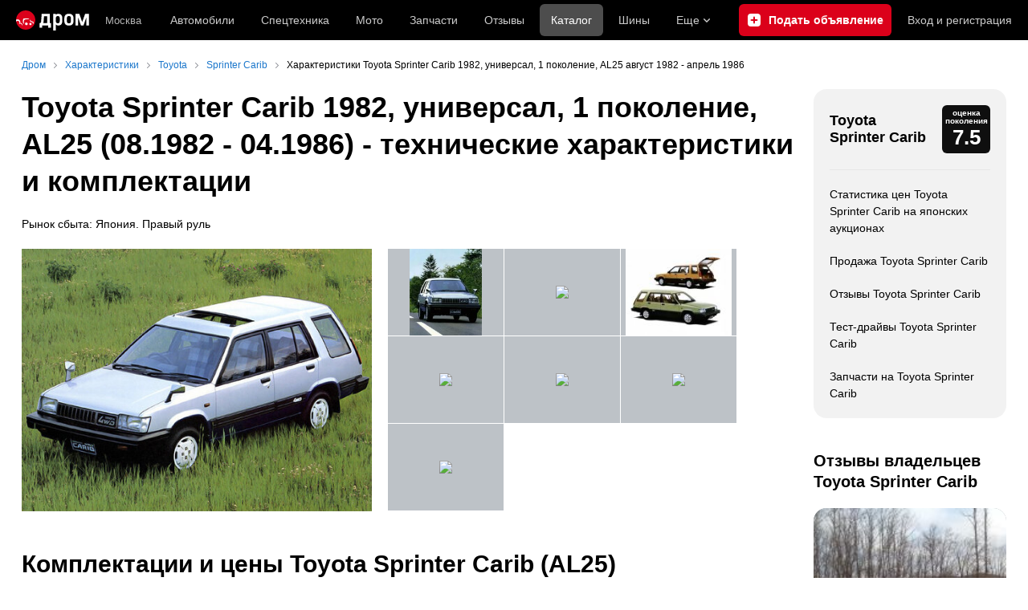

--- FILE ---
content_type: text/html; charset=windows-1251
request_url: https://www.drom.ru/catalog/toyota/sprinter_carib/g_1982_6404/
body_size: 24861
content:
<!DOCTYPE html><html
    xmlns="http://www.w3.org/1999/xhtml"
    lang="ru"
    xml:lang="ru"
    class="drom-notouch"
><head><title>Toyota Sprinter Carib 1982, 1983, 1984, 1985, 1986, универсал, 1 поколение, AL25 технические характеристики и комплектации</title><meta http-equiv="X-UA-Compatible" content="IE=Edge"/><meta name='copyright' content='drom.ru' /><meta name='theme-color' content='#000000' /><meta http-equiv='Content-Type' content='text/html; charset=windows-1251' /><meta charset='windows-1251' /><meta name='candy.config' content='{&quot;geor&quot;:77,&quot;geoc&quot;:0,&quot;id&quot;:28,&quot;b&quot;:1,&quot;bc&quot;:1,&quot;charset&quot;:&quot;utf-8&quot;,&quot;cf&quot;:{&quot;m&quot;:&quot;29&quot;,&quot;f&quot;:&quot;9&quot;,&quot;category_id&quot;:1}}' /><meta name='viewport' content='width=device-width' /><meta name='yandex-verification' content='656ff4ef33b7e655' /><meta name='google-site-verification' content='C5t0JXX-qb91Gnom6hlzsiTl2XSM97FgHYvYhhasPbE' /><meta name='description' content='Технические характеристики Тойота Спринтер Кариб 1982, 1983, 1984, 1985, 1986, универсал, 1 поколение, AL25 Sprinter Carib. Подробно расписаны модификации автомобилей Toyota Sprinter Carib 1982: все технические спецификации, полная комплектация салона, цвета, в которые окрашивался автомобиль, фотографии внешнего вида и салона. Есть возможность сравнивать разные авто между собой.' /><meta name='keywords' content='Toyota Sprinter Carib, каталог автомобилей, технические характеристики Toyota Sprinter Carib, характеристики Toyota Sprinter Carib, фото, модификации, комплектации, салон, внешний вид, сравнение комплектаций, Sprinter Carib, 1982, универсал, 1 поколение, AL25, 08.1982 - 04.1986' /><meta property="og:image" content="https://r.drom.ru/images/og/drom-om.png" /><meta property="og:image:width" content="1200" /><meta property="og:image:height" content="630" /><meta property="og:description" content="Технические характеристики Тойота Спринтер Кариб 1982, 1983, 1984, 1985, 1986, универсал, 1 поколение, AL25 Sprinter Carib. Подробно расписаны модификации автомобилей Toyota Sprinter Carib 1982: все технические спецификации, полная комплектация салона, цвета, в которые окрашивался автомобиль, фотографии внешнего вида и салона. Есть возможность сравнивать разные авто между собой." /><meta property="og:title" content="Toyota Sprinter Carib 1982, 1983, 1984, 1985, 1986, универсал, 1 поколение, AL25 технические характеристики и комплектации" /><meta property="og:url" content="https://www.drom.ru/catalog/toyota/sprinter_carib/g_1982_6404/" /><meta property="og:type" content="website" /><meta property="og:site_name" content="Дром" /><meta name="twitter:card" content="summary_large_image" /><meta name="twitter:site" content="@dromru" /><meta name="twitter:creator" content="@dromru" /><link rel="preconnect" href="https://r.drom.ru" crossorigin><link rel="preconnect" href="https://s.drom.ru" crossorigin><link rel="preconnect" href="https://www.farpost.ru" crossorigin><link rel="preconnect" href="https://counter.yadro.ru" crossorigin><link rel="preconnect" href="https://yummy.drom.ru" crossorigin><link rel="preconnect" href="https://s6.auto.drom.ru" crossorigin><link rel="preconnect" href="https://bs-dante.ru" crossorigin><script>
                !function(){const t=[],e=()=>{};document.addEventListener("error",(r=>{try{if(!r.target)return;if(!["SCRIPT","LINK","IMG","VIDEO","IFRAME"].includes(r.target.tagName))return;const n=r.target.src||r.target.href||"";if(-1===n.indexOf("rdrom.ru"))return;t.push(n),((t,r)=>{setTimeout((()=>{try{fetch("https://www.drom.ru/fm.txt?fldsl=1&handler="+t+"&url="+encodeURI(r),{credentials:"include",mode:"no-cors",keepalive:!0}).then(e,e)}catch{}}),0)})("e1",n)}catch(t){}}),!0)}();
            </script><script>
                window.dataLayer = window.dataLayer || [];
            </script><script>(function(w,d,s,l,i){w[l]=w[l]||[];w[l].push({'gtm.start':
                new Date().getTime(),event:'gtm.js'});var f=d.getElementsByTagName(s)[0],
                j=d.createElement(s),dl=l!='dataLayer'?'&l='+l:'';j.async=true;j.src=
                '/dpg/?id='+i+dl;f.parentNode.insertBefore(j,f);
                })(window,document,'script','dataLayer','');</script><script>
                function gtag(){var a=arguments;function c(){dataLayer.push(a)}
                if(window.requestIdleCallback){window.requestIdleCallback(c)}else{setTimeout(c,0)}}
            </script><link href="https://r.drom.ru/js/bundles/brand-model-widget.24b1a66f923ea39e.css" rel="stylesheet" type="text/css" /><link href="https://r.drom.ru/js/bundles/catalog-complectations-table.eb88f8b3742e5292.css" rel="stylesheet" type="text/css" /><link href="https://r.drom.ru/js/bundles/catalog-nps.8a99f8ca95c5556e.css" rel="stylesheet" type="text/css" /><link href="https://r.drom.ru/js/bundles/comments.cff6d51f5daa76ee.css" rel="stylesheet" type="text/css" /><link href="https://r.drom.ru/js/bundles/common.d573cf3c5afbc527.css" rel="stylesheet" type="text/css" /><link href="https://r.drom.ru/js/bundles/drom-header_drom_desktop.67850a848d3c88fc.css" rel="stylesheet" type="text/css" /><link href="https://r.drom.ru/js/bundles/reviews-right-block.99d5ea7fd60d45c4.css" rel="stylesheet" type="text/css" /><link href="https://r.drom.ru/js/bundles/styles.a560ab18270abec2.css" rel="stylesheet" type="text/css" /><link href="https://r.drom.ru/js/bundles/upload.7792c13b893bc21b.css" rel="stylesheet" type="text/css" /><link rel="shortcut icon" href="https://r.drom.ru/favicon.ico?v=2" type="image/x-icon"/><link
                    rel="apple-touch-icon"
                    href="https://r.drom.ru/touch/images/mobile/icons/apple-touch-icon.png?3="
            /><link rel="stylesheet" type="text/css" href="//r.drom.ru/img_tpl/owlcarousel/owl.carousel.min.css?051971657021" />
                <script type="text/javascript" src="//r.drom.ru/js/jquery/jquery-1.12.4.min.js?05238616786"></script>
        
        <script type="application/ld+json">{"@context":"https:\/\/schema.org","@type":"Car","name":"Toyota Sprinter_carib 1982","brand":{"@type":"Brand","name":"Toyota"},"vehicleModelDate":"1982","aggregateRating":{"@type":"AggregateRating","ratingValue":7.5,"ratingCount":309,"bestRating":10,"worstRating":0.1},"model":"Sprinter_carib"}</script>            <script type="text/javascript">
            if (window.matchMedia && window.matchMedia('(prefers-color-scheme: dark)').matches) {
                document.documentElement.classList.add('dark');
            } else {
                document.documentElement.classList.add('light');
            }
        </script>
                <style>
        .stats {
            display: inline;
            height: 0;
            left: -1000px;
            position: absolute;
            top: -1000px;
            visibility: hidden;
            width: 0;
        }
    </style></head><body
        class="page page_section_catalog_new"
    data-section-alias="catalog_new"
    data-page-alias="generation"
><!-- RENDER_OK --><!-- upper_invisible_block --><div class="stats" data-async-counter><!--LiveInternet counter--><script type="text/javascript">
new Image().src = "//counter.yadro.ru/hit;drom?r"+
escape(document.referrer)+((typeof(screen)=="undefined")?"":
";s"+screen.width+"*"+screen.height+"*"+(screen.colorDepth?
screen.colorDepth:screen.pixelDepth))+";u"+escape(document.URL)+
";h"+escape(document.title.substring(0,150))+
";"+Math.random();</script><!--/LiveInternet--> 
<script type="text/javascript">!function(){var e="https://www.drom.ru/dummy.gif?goal=dr_df";e+="&ss="+window.screen.width+"x"+window.screen.height;e+="&ws="+window.innerWidth+"x"+window.innerHeight;location.hash&&(e+="&refererFragment="+encodeURIComponent(location.hash)),new Image().src=e}();</script><script type="text/javascript">!function(){var url = "https://www.drom.ru/dummy.txt?event=pageview&sa=catalog_new&pa=generation&viewType=desktop&sourceReferer=";function e(e){e+="&ss="+window.screen.width+"x"+window.screen.height;e+="&ws="+window.innerWidth+"x"+window.innerHeight;location.hash&&(e+="&refererFragment="+encodeURIComponent(location.hash)),(new Image).src=e}e(url),window.document.addEventListener("pageViewTrack",(function(n){var r=url;for(var a in n.detail.override){var i=n.detail.override[a],o=new RegExp("([?&]"+a+"=)([^&]*)","i");r=r.replace(o,"$1"+i)}e(r)}))}();</script></div><!-- /upper_invisible_block --><div data-zone-id="1215" id="candy_topline" data-handler="noop" data-type="regular" class="b-media-cont b-media-cont_type_banner" style="display: none; margin: 0;"></div><link data-chunk="desktop-theme-swither" rel="stylesheet" href="https://r.drom.ru/js/bundles/desktop-theme-swither.1a0e7d8dbe502199.chunk.css"><div data-app-root="drom-header_drom_desktop"><div><div data-ga-stats-track-view="true" data-ga-stats-engine="ga|va" data-ga-stats-name="topmenu" data-ftid="component_header" class="_1e74g3sa"><div class="_1e74g3sb"><a class="_7j8reb0" href="https://www.drom.ru" aria-label="Главная"><img src="https://r.drom.ru/js/bundles/media/drom-logo.b95af2ebdcb26b3b.svg" width="91" height="25" class="_7j8reb1" alt="Дром"/></a><div class="_1e74g3sc" data-ftid="component_header_region"><a class="_13om1hn0" data-ga-stats-track-click="true" data-ga-stats-name="HomeRegionChange" data-ga-stats-engine="ga|va" data-ftid="component_header_region" href="https://www.drom.ru/my_region/"><div class="_13om1hn1"><svg width="10" height="13" viewBox="0 0 10 13" fill="none" xmlns="http://www.w3.org/2000/svg"><path fill-rule="evenodd" clip-rule="evenodd" d="M8.535 1.41c-1.952-1.88-5.118-1.88-7.07 0C-.204 3.016-.48 5.526.805 7.432l3.505 5.207a.84.84 0 0 0 1.38 0l3.506-5.207c1.283-1.906 1.008-4.416-.66-6.022M5 7a2 2 0 1 0 0-4 2 2 0 0 0 0 4" fill="currentColor"></path></svg></div>Москва</a></div><div class="_1e74g3se"><a class="_1tt78qz3 _1tt78qz5" data-ga-stats-track-click="true" data-ga-stats-name="topmenu_sales" data-ga-stats-engine="ga|va" data-ftid="component_header_main-menu-item" href="https://auto.drom.ru/">Автомобили</a><a class="_1tt78qz3 _1tt78qz5" data-ga-stats-track-click="true" data-ga-stats-name="topmenu_spec" data-ga-stats-engine="ga|va" data-ftid="component_header_main-menu-item" href="https://auto.drom.ru/spec/"><span class="_1nwuuo41">Спецтехника</span><span class="_1nwuuo40">Грузовики и спецтехника</span></a><a class="_1tt78qz3 _1tt78qz5" data-ga-stats-track-click="true" data-ga-stats-name="topmenu_moto" data-ga-stats-engine="ga|va" data-ftid="component_header_main-menu-item" href="https://auto.drom.ru/moto/"><span class="_1nwuuo41">Мото</span><span class="_1nwuuo40">Мотоциклы</span></a><a class="_1tt78qz3 _1tt78qz5" data-ga-stats-track-click="true" data-ga-stats-name="topmenu_baza" data-ga-stats-engine="ga|va" data-ftid="component_header_main-menu-item" href="https://baza.drom.ru/moskovskaya-obl/sell_spare_parts/">Запчасти</a><a class="_1tt78qz3 _1tt78qz5" data-ga-stats-track-click="true" data-ga-stats-name="topmenu_reviews" data-ga-stats-engine="ga|va" data-ftid="component_header_main-menu-item" href="https://www.drom.ru/reviews/">Отзывы</a><a class="_1tt78qz3 _1tt78qz4" data-ga-stats-track-click="true" data-ga-stats-name="topmenu_catalog_new" data-ga-stats-engine="ga|va" data-ftid="component_header_main-menu-item" href="https://www.drom.ru/catalog/">Каталог</a><a class="_1tt78qz3 _1tt78qz5 _1tt78qz6" data-ga-stats-track-click="true" data-ga-stats-name="topmenu_tire" data-ga-stats-engine="ga|va" data-ftid="component_header_main-menu-item" href="https://baza.drom.ru/wheel/tire/">Шины</a><div data-ftid="component_header_additional-menu-expand-controller" class="_1tt78qz3 fgphtk2 fgphtk5 _1e74g3s0">Еще<svg width="10" height="6" viewBox="0 0 10 6" fill="none" xmlns="http://www.w3.org/2000/svg" class="fgphtk6"><path fill-rule="evenodd" clip-rule="evenodd" d="M1.429.253a.82.82 0 0 0-1.184 0 .883.883 0 0 0 0 1.22l4.142 4.274A.82.82 0 0 0 5 6a.82.82 0 0 0 .612-.253l4.143-4.273a.883.883 0 0 0 0-1.221.82.82 0 0 0-1.184 0L5 3.937z" fill="currentColor"></path></svg><div class="fgphtk0"><a class="_1tt78qz3 _1tt78qz5 _1tt78qz7 _1tt78qz8" style="--_1tt78qz2:40px;--_1tt78qz1:20px" data-ga-stats-track-click="true" data-ga-stats-name="topmenu_tire" data-ga-stats-engine="ga|va" data-ftid="component_header_additional-menu-item" href="https://baza.drom.ru/wheel/tire/">Продажа шин</a><a class="_1tt78qz3 _1tt78qz5 _1tt78qz8" style="--_1tt78qz2:40px;--_1tt78qz1:20px" data-ga-stats-track-click="true" data-ga-stats-name="topmenu_auction_statistics" data-ga-stats-engine="ga|va" data-ftid="component_header_additional-menu-item" href="https://www.drom.ru/world/japan/">Аукционы Японии<img class="suwt2n0" src="https://r.drom.ru/js/bundles/media/japan-flag.3f3a8c4bea94a01b.svg" alt="флаг Японии"/></a><a class="_1tt78qz3 _1tt78qz5 _1tt78qz8" style="--_1tt78qz2:40px;--_1tt78qz1:20px" data-ga-stats-track-click="true" data-ga-stats-name="topmenu_chinese_bulletins" data-ga-stats-engine="ga|va" data-ftid="component_header_additional-menu-item" href="https://www.drom.ru/world/china/">Автомобили из Китая<img class="suwt2n0" src="https://r.drom.ru/js/bundles/media/chinese-flag.bfa33d7ed5ce6dc5.svg" alt="флаг Китая"/></a><a class="_1tt78qz3 _1tt78qz5 _1tt78qz8" style="--_1tt78qz2:40px;--_1tt78qz1:20px" data-ga-stats-track-click="true" data-ga-stats-name="topmenu_korea_bulletins" data-ga-stats-engine="ga|va" data-ftid="component_header_additional-menu-item" href="https://www.drom.ru/world/korea/">Автомобили из Кореи<img class="suwt2n0" src="https://r.drom.ru/js/bundles/media/korea-flag.0edd239271de2523.svg" alt="флаг Кореи"/></a><a class="_1tt78qz3 _1tt78qz5 _1tt78qz8" style="--_1tt78qz2:40px;--_1tt78qz1:20px" data-ga-stats-track-click="true" data-ga-stats-name="topmenu_german_bulletins" data-ga-stats-engine="ga|va" data-ftid="component_header_additional-menu-item" href="https://www.drom.ru/world/germany/">Автомобили из Германии<img class="suwt2n0" src="https://r.drom.ru/js/bundles/media/germany-flag.14ede0eb5bb5cd38.svg" alt="флаг Германии"/></a><a class="_1tt78qz3 _1tt78qz5 _1tt78qz8" style="--_1tt78qz2:40px;--_1tt78qz1:20px" data-ga-stats-track-click="true" data-ga-stats-name="topmenu_electro" data-ga-stats-engine="ga|va" data-ftid="component_header_additional-menu-item" href="https://www.drom.ru/electro/">Электромобили</a><a class="_1tt78qz3 _1tt78qz5 _1tt78qz8" style="--_1tt78qz2:40px;--_1tt78qz1:20px" data-ga-stats-track-click="true" data-ga-stats-name="topmenu_chinese_catalog" data-ga-stats-engine="ga|va" data-ftid="component_header_additional-menu-item" href="https://www.drom.ru/catalog/chinese/">Каталог китайских авто</a><a class="_1tt78qz3 _1tt78qz5 _1tt78qz8" style="--_1tt78qz2:40px;--_1tt78qz1:20px" data-ga-stats-track-click="true" data-ga-stats-name="topmenu_osago" data-ga-stats-engine="ga|va" data-ftid="component_header_additional-menu-item" href="https://www.drom.ru/osago/">ОСАГО онлайн</a><a class="_1tt78qz3 _1tt78qz5 _1tt78qz8" style="--_1tt78qz2:40px;--_1tt78qz1:20px" data-ga-stats-track-click="true" data-ga-stats-name="topmenu_autocredits" data-ga-stats-engine="ga|va" data-ftid="component_header_additional-menu-item" href="https://www.drom.ru/autocredits/moskva/">Автокредиты</a><a class="_1tt78qz3 _1tt78qz5 _1tt78qz8" style="--_1tt78qz2:40px;--_1tt78qz1:20px" data-ga-stats-track-click="true" data-ga-stats-name="topmenu_vin" data-ga-stats-engine="ga|va" data-ftid="component_header_additional-menu-item" href="https://vin.drom.ru/?utm_source=top_menu_link">Проверка по VIN</a><a class="_1tt78qz3 _1tt78qz5 _1tt78qz8" style="--_1tt78qz2:40px;--_1tt78qz1:20px" data-ga-stats-track-click="true" data-ga-stats-name="topmenu_rate_car" data-ga-stats-engine="ga|va" data-ftid="component_header_additional-menu-item" href="https://auto.drom.ru/rate_car/">Оценить автомобиль</a><a class="_1tt78qz3 _1tt78qz5 _1tt78qz8" style="--_1tt78qz2:40px;--_1tt78qz1:20px" data-ga-stats-track-click="true" data-ga-stats-name="topmenu_forums" data-ga-stats-engine="ga|va" data-ftid="component_header_additional-menu-item" href="https://www.forumsdrom.ru/">Форумы</a><a class="_1tt78qz3 _1tt78qz5 _1tt78qz8" style="--_1tt78qz2:40px;--_1tt78qz1:20px" data-ga-stats-track-click="true" data-ga-stats-name="topmenu_pdd" data-ga-stats-engine="ga|va" data-ftid="component_header_additional-menu-item" href="https://www.drom.ru/pdd/">ПДД онлайн</a><a class="_1tt78qz3 _1tt78qz5 _1tt78qz8" style="--_1tt78qz2:40px;--_1tt78qz1:20px" data-ga-stats-track-click="true" data-ga-stats-name="topmenu_faq" data-ga-stats-engine="ga|va" data-ftid="component_header_additional-menu-item" href="https://www.drom.ru/faq/">Вопросы и ответы</a><a class="_1tt78qz3 _1tt78qz5 _1tt78qz8" style="--_1tt78qz2:40px;--_1tt78qz1:20px" data-ga-stats-track-click="true" data-ga-stats-name="topmenu_topcars" data-ga-stats-engine="ga|va" data-ftid="component_header_additional-menu-item" href="https://www.drom.ru/topcars/">Рейтинг авто</a><a class="_1tt78qz3 _1tt78qz5 _1tt78qz8" style="--_1tt78qz2:40px;--_1tt78qz1:20px" data-ga-stats-track-click="true" data-ga-stats-name="topmenu_shina_catalog" data-ga-stats-engine="ga|va" data-ftid="component_header_additional-menu-item" href="https://www.drom.ru/shina/">Каталог шин</a><a class="_1tt78qz3 _1tt78qz5 _1tt78qz8" style="--_1tt78qz2:40px;--_1tt78qz1:20px" data-ga-stats-track-click="true" data-ga-stats-name="topmenu_dkp" data-ga-stats-engine="ga|va" data-ftid="component_header_additional-menu-item" href="https://www.drom.ru/misc/dkp/">Договор купли-продажи</a><a class="_1tt78qz3 _1tt78qz5 _1tt78qz8" style="--_1tt78qz2:40px;--_1tt78qz1:20px" data-ga-stats-track-click="true" data-ga-stats-name="topmenu_law" data-ga-stats-engine="ga|va" data-ftid="component_header_additional-menu-item" href="https://law.drom.ru/">Правовые вопросы</a><a class="_1tt78qz3 _1tt78qz5 _1tt78qz8" style="--_1tt78qz2:40px;--_1tt78qz1:20px" data-ga-stats-track-click="true" data-ga-stats-name="topmenu_sitemap" data-ga-stats-engine="ga|va" data-ftid="component_header_additional-menu-item" href="https://www.drom.ru/sitemap/">Карта сайта</a><a class="_1tt78qz3 _1tt78qz5 _1tt78qz8" style="--_1tt78qz2:40px;--_1tt78qz1:20px" data-ga-stats-track-click="true" data-ga-stats-name="topmenu_commerce" data-ga-stats-engine="ga|va" data-ftid="component_header_additional-menu-item" href="https://www.drom.ru/commerce/">Размещение на Дроме</a><a class="_1tt78qz3 _1tt78qz5 _1tt78qz8" style="--_1tt78qz2:40px;--_1tt78qz1:20px" data-ga-stats-track-click="true" data-ga-stats-name="topmenu_for_business" data-ga-stats-engine="ga|va" data-ftid="component_header_additional-menu-item" href="https://baza.drom.ru/for-business">Разместить прайс</a><button type="button" class="pidfrx0 _1tt78qz3 _1tt78qz5 _1tt78qz8" style="--_1tt78qz2:40px;--_1tt78qz1:20px" data-ga-stats-name="theme-menu-button" data-ga-stats-track-click="true" data-ga-stats-infinity-tracking="true" data-ga-stats-engine="va">Тема оформления</button><a class="_1tt78qz3 _1tt78qz5 _1tt78qz8" style="--_1tt78qz2:40px;--_1tt78qz1:20px" data-ga-stats-track-click="true" data-ga-stats-name="topmenu_help" data-ga-stats-engine="ga|va" data-ftid="component_header_additional-menu-item" href="https://my.drom.ru/help/VozniklaProblemanaDrome">Помощь</a></div></div></div><a class="_1e74g3s5 _1e74g3s6" data-ga-stats-track-click="true" data-ga-stats-engine="ga|va" data-ga-stats-name="ButtonAddBull" data-ftid="component_header_add-bull" aria-label="Подать объявление" href="https://auto.drom.ru/addbull/"><span class="_1e74g3s8">Продать</span><span class="_1e74g3s9">Подать объявление</span></a><div class="_1e74g3sj _1e74g3sl"><a class="_1tt78qz3 oco7hz0" style="--_1tt78qz1:20px" data-ga-stats-track-click="true" data-ga-stats-name="auth_block_login" data-ga-stats-engine="ga|va" data-ftid="component_header_login" href="https://my.drom.ru/sign?return=https%3A%2F%2Fwww.drom.ru%2Fcatalog%2Ftoyota%2Fsprinter_carib%2Fg_1982_6404%2F%3Ftcb%3D1769561613" rel="nofollow">Вход<span class="_1e74g3si"> <!-- -->и<!-- --> <!-- -->регистрация</span></a></div></div></div><div class="ftldj64 _140mecg0"><div data-ftid="header_breadcrumb" data-ga-stats-name="breadcrumbs" data-ga-stats-track-view="true"><div class="_1lj8ai61" data-ftid="header_breadcrumb-item"><a class="g6gv8w4 g6gv8w7 _1lj8ai65" href="https://www.drom.ru/" data-ftid="header_breadcrumb_link" data-ga-stats-name="breadcrumbs" data-ga-stats-track-click="true" data-ga-stats-va-payload="{&quot;breadcrumb_number&quot;:1}"><span class="_1lj8ai62">Дром</span></a></div><div class="_1lj8ai61" data-ftid="header_breadcrumb-item"><a class="g6gv8w4 g6gv8w7 _1lj8ai65" href="/catalog/" data-ftid="header_breadcrumb_link" data-ga-stats-name="breadcrumbs" data-ga-stats-track-click="true" data-ga-stats-va-payload="{&quot;breadcrumb_number&quot;:2}"><span class="_1lj8ai62">Характеристики</span></a></div><div class="_1lj8ai61" data-ftid="header_breadcrumb-item"><a class="g6gv8w4 g6gv8w7 _1lj8ai65" href="/catalog/toyota/" data-ftid="header_breadcrumb_link" data-ga-stats-name="breadcrumbs" data-ga-stats-track-click="true" data-ga-stats-va-payload="{&quot;breadcrumb_number&quot;:3}"><span class="_1lj8ai62">Toyota</span></a></div><div class="_1lj8ai61" data-ftid="header_breadcrumb-item"><a class="g6gv8w4 g6gv8w7 _1lj8ai65" href="/catalog/toyota/sprinter_carib/" data-ftid="header_breadcrumb_link" data-ga-stats-name="breadcrumbs" data-ga-stats-track-click="true" data-ga-stats-va-payload="{&quot;breadcrumb_number&quot;:4}"><span class="_1lj8ai62">Sprinter Carib</span></a></div><div class="_1lj8ai61"><span class="_1lj8ai62" data-ftid="header_breadcrumb-item">Характеристики Toyota Sprinter Carib 1982, универсал, 1 поколение, AL25 август 1982 - апрель 1986</span></div></div></div></div></div><!-- 2.11566ms / 4.5402050018311ms --><script id="drom-header_drom_desktop__LOADABLE_REQUIRED_CHUNKS__" type="application/json" crossorigin="anonymous" charset="windows-1251">["24074","74028","7089"]</script><script id="drom-header_drom_desktop__LOADABLE_REQUIRED_CHUNKS___ext" type="application/json" crossorigin="anonymous" charset="windows-1251">{"namedChunks":["desktop-theme-swither"]}</script>
<script async data-chunk="desktop-theme-swither" src="https://r.drom.ru/js/bundles/ui.b4219bb810e8a9bb.js" crossorigin="anonymous" charset="windows-1251"></script>
<script async data-chunk="desktop-theme-swither" src="https://r.drom.ru/js/bundles/74028.f3c4a90d7e5121ef.js" crossorigin="anonymous" charset="windows-1251"></script>
<script async data-chunk="desktop-theme-swither" src="https://r.drom.ru/js/bundles/desktop-theme-swither.db6e88e061c2919f.chunk.js" crossorigin="anonymous" charset="windows-1251"></script>

<script type="application/ld+json">{"@context":"https:\/\/schema.org","@type":"BreadcrumbList","itemListElement":[{"@type":"ListItem","position":1,"item":{"name":"Дром","@id":"https:\/\/www.drom.ru\/"}},{"@type":"ListItem","position":2,"item":{"name":"Характеристики","@id":"\/catalog\/"}},{"@type":"ListItem","position":3,"item":{"name":"Toyota","@id":"\/catalog\/toyota\/"}},{"@type":"ListItem","position":4,"item":{"name":"Sprinter Carib","@id":"\/catalog\/toyota\/sprinter_carib\/"}},{"@type":"ListItem","position":5,"item":{"name":"Характеристики Toyota Sprinter Carib 1982, универсал, 1 поколение, AL25 август 1982 - апрель 1986"}}]}</script><script type="application/ld+json">{"@context":"https:\/\/schema.org","@type":"WebSite","name":"Дром","url":"https:\/\/www.drom.ru"}</script>

<div class="b-wrapper"><div class="b-content b-media-cont b-media-cont_margin_huge" data-print="true"><!-- CONTENT BLOCK --><div
        class="b-left-side"
            ><div data-print="advert"><h1 class="b-title b-title_type_h1">Toyota Sprinter Carib 1982, универсал, 1 поколение, AL25 (08.1982 - 04.1986) - технические характеристики и комплектации</h1><center><div data-zone-id="387" id="candy_center_top" data-handler="noop" data-type="regular" class="b-media-cont b-media-cont_type_banner" style="display: none; margin-top: 10px;"></div></center>

<script type="text/javascript" src="//r.drom.ru/catalog/js/common.js?053514470499"></script>

    <div data-app-root="catalog-nps"></div><div class="b-media-cont b-media-cont_margin_huge"><div class="b-media-cont">
                    Рынок сбыта: Япония.
                        Правый руль
            </div><div class="b-flex b-flex_align_left b-random-group b-random-group_margin_r-size-s b-media-cont b-media-cont_margin_huge"><div class="b-flex__item"><a
                    class="b-image b-image_type_centred-image b-image_theme_cat-resp-main"
                    href="https://s.auto.drom.ru/i24286/c/photos/fullsize/toyota/sprinter_carib/toyota_sprinter_carib_1165131.jpg"
                    target="_blank"
                    data-section="catalog_new"
                    data-image-id="1165131"
                    rel="generation_images"
                    title="Toyota Sprinter Carib 1982 - 1986"
                    data-drom-gallery="generation_images"
                    data-size="800x600"
                ><img src="https://s.auto.drom.ru/i24286/c/photos/generations/500x_toyota_sprinter_carib_g6404.jpg?1165131" alt="Toyota Sprinter Carib 1982 - 1986" class="b-image__image" /></a></div><div class="b-flex__item" data-toggle-cat><div class="b-line b-line_theme_cat-resp bm-scroll"><a
                            href="https://s.auto.drom.ru/i24199/c/photos/fullsize/toyota/sprinter_carib/toyota_sprinter_carib_575415.jpg"
                            target="_blank"
                            class="b-line__thumb b-image"
                            data-section="catalog_new"
                            data-image-id="575415"
                            rel="generation_images"
                            title="Toyota Sprinter Carib 1982 - 1986"
                            data-drom-gallery="generation_images"
                            data-size="637x768"
                        ><img loading='lazy' src='https://s.auto.drom.ru/i24199/c/photos/fullsize/toyota/sprinter_carib/gen144_toyota_sprinter_carib_575415.jpg' srcset='https://s.auto.drom.ru/i24199/c/photos/fullsize/toyota/sprinter_carib/gen144_toyota_sprinter_carib_575415.jpg 1x, https://s.auto.drom.ru/i24199/c/photos/fullsize/toyota/sprinter_carib/gen144x2_toyota_sprinter_carib_575415.jpg 2x'></img></a><a
                            href="https://s.auto.drom.ru/i24199/c/photos/fullsize/toyota/sprinter_carib/toyota_sprinter_carib_575416.jpg"
                            target="_blank"
                            class="b-line__thumb b-image"
                            data-section="catalog_new"
                            data-image-id="575416"
                            rel="generation_images"
                            title="Toyota Sprinter Carib 1982 - 1986"
                            data-drom-gallery="generation_images"
                            data-size="822x768"
                        ><img loading='lazy' src='https://s.auto.drom.ru/i24199/c/photos/fullsize/toyota/sprinter_carib/gen144_toyota_sprinter_carib_575416.jpg' srcset='https://s.auto.drom.ru/i24199/c/photos/fullsize/toyota/sprinter_carib/gen144_toyota_sprinter_carib_575416.jpg 1x, https://s.auto.drom.ru/i24199/c/photos/fullsize/toyota/sprinter_carib/gen144x2_toyota_sprinter_carib_575416.jpg 2x'></img></a><a
                            href="https://s.auto.drom.ru/i24199/c/photos/fullsize/toyota/sprinter_carib/toyota_sprinter_carib_575417.jpg"
                            target="_blank"
                            class="b-line__thumb b-image"
                            data-section="catalog_new"
                            data-image-id="575417"
                            rel="generation_images"
                            title="Toyota Sprinter Carib 1982 - 1986"
                            data-drom-gallery="generation_images"
                            data-size="900x731"
                        ><img loading='lazy' src='https://s.auto.drom.ru/i24199/c/photos/fullsize/toyota/sprinter_carib/gen144_toyota_sprinter_carib_575417.jpg' srcset='https://s.auto.drom.ru/i24199/c/photos/fullsize/toyota/sprinter_carib/gen144_toyota_sprinter_carib_575417.jpg 1x, https://s.auto.drom.ru/i24199/c/photos/fullsize/toyota/sprinter_carib/gen144x2_toyota_sprinter_carib_575417.jpg 2x'></img></a><a
                            href="https://s.auto.drom.ru/i24199/c/photos/fullsize/toyota/sprinter_carib/toyota_sprinter_carib_575419.jpg"
                            target="_blank"
                            class="b-line__thumb b-image"
                            data-section="catalog_new"
                            data-image-id="575419"
                            rel="generation_images"
                            title="Toyota Sprinter Carib 1982 - 1986"
                            data-drom-gallery="generation_images"
                            data-size="640x480"
                        ><img loading='lazy' src='https://s.auto.drom.ru/i24199/c/photos/fullsize/toyota/sprinter_carib/gen144_toyota_sprinter_carib_575419.jpg' srcset='https://s.auto.drom.ru/i24199/c/photos/fullsize/toyota/sprinter_carib/gen144_toyota_sprinter_carib_575419.jpg 1x, https://s.auto.drom.ru/i24199/c/photos/fullsize/toyota/sprinter_carib/gen144x2_toyota_sprinter_carib_575419.jpg 2x'></img></a><a
                            href="https://s.auto.drom.ru/i24199/c/photos/fullsize/toyota/sprinter_carib/toyota_sprinter_carib_575422.jpg"
                            target="_blank"
                            class="b-line__thumb b-image"
                            data-section="catalog_new"
                            data-image-id="575422"
                            rel="generation_images"
                            title="Toyota Sprinter Carib 1982 - 1986"
                            data-drom-gallery="generation_images"
                            data-size="598x441"
                        ><img loading='lazy' src='https://s.auto.drom.ru/i24199/c/photos/fullsize/toyota/sprinter_carib/gen144_toyota_sprinter_carib_575422.jpg' srcset='https://s.auto.drom.ru/i24199/c/photos/fullsize/toyota/sprinter_carib/gen144_toyota_sprinter_carib_575422.jpg 1x, https://s.auto.drom.ru/i24199/c/photos/fullsize/toyota/sprinter_carib/gen144x2_toyota_sprinter_carib_575422.jpg 2x'></img></a><a
                            href="https://s.auto.drom.ru/i24199/c/photos/fullsize/toyota/sprinter_carib/toyota_sprinter_carib_575423.jpg"
                            target="_blank"
                            class="b-line__thumb b-image"
                            data-section="catalog_new"
                            data-image-id="575423"
                            rel="generation_images"
                            title="Toyota Sprinter Carib 1982 - 1986"
                            data-drom-gallery="generation_images"
                            data-size="598x441"
                        ><img loading='lazy' src='https://s.auto.drom.ru/i24199/c/photos/fullsize/toyota/sprinter_carib/gen144_toyota_sprinter_carib_575423.jpg' srcset='https://s.auto.drom.ru/i24199/c/photos/fullsize/toyota/sprinter_carib/gen144_toyota_sprinter_carib_575423.jpg 1x, https://s.auto.drom.ru/i24199/c/photos/fullsize/toyota/sprinter_carib/gen144x2_toyota_sprinter_carib_575423.jpg 2x'></img></a><a
                            href="https://s.auto.drom.ru/i24199/c/photos/fullsize/toyota/sprinter_carib/toyota_sprinter_carib_575424.jpg"
                            target="_blank"
                            class="b-line__thumb b-image"
                            data-section="catalog_new"
                            data-image-id="575424"
                            rel="generation_images"
                            title="Toyota Sprinter Carib 1982 - 1986"
                            data-drom-gallery="generation_images"
                            data-size="598x441"
                        ><img loading='lazy' src='https://s.auto.drom.ru/i24199/c/photos/fullsize/toyota/sprinter_carib/gen144_toyota_sprinter_carib_575424.jpg' srcset='https://s.auto.drom.ru/i24199/c/photos/fullsize/toyota/sprinter_carib/gen144_toyota_sprinter_carib_575424.jpg 1x, https://s.auto.drom.ru/i24199/c/photos/fullsize/toyota/sprinter_carib/gen144x2_toyota_sprinter_carib_575424.jpg 2x'></img></a></div></div></div><link data-chunk="catalog-complectations-table-desktop" rel="stylesheet" href="https://r.drom.ru/js/bundles/catalog-complectations-table-desktop.3d31882b9b5f1b8a.chunk.css"><div data-app-root="catalog-complectations-table"><style data-emotion="css uewl2b 1xaekgw">.css-uewl2b{margin-bottom:20px;}.css-1xaekgw{margin-top:20px;}</style><h2 class="_5nvhxm0">Комплектации и цены Toyota Sprinter Carib (AL25)</h2><h3 class="_5nvhxm1">10 комплектаций</h3><div class="css-uewl2b"><style data-emotion="css 139snuy">.css-139snuy{padding:20px;margin-bottom:20px;background:var(--background-primary);}html:not(.drom-mobile) .css-139snuy{border-radius:16px;}.drom-mobile .css-139snuy{padding:20px 15px;margin-left:-15px;margin-right:-15px;}@media (max-width: 359px){.drom-mobile .css-139snuy .eiy4qr62::before{margin-right:5px;}.drom-mobile .css-139snuy .eiy4qr62{font-size:13px;}}@media (max-width: 1151px){html:not(.drom-mobile) .css-139snuy .eiy4qr62::before{margin-right:5px;}html:not(.drom-mobile) .css-139snuy .eiy4qr62{font-size:13px;}}</style><form name="filters" autoComplete="off" class="css-139snuy e6z39lt0"><div><style data-emotion="css lvyu5j uewl2b">.css-lvyu5j{margin-right:10px;}</style><div class="css-uewl2b"><div><div class="cj92190 cj92192"><div class="_1fe6zxc0"><div><style data-emotion="css q04j3t">.css-q04j3t{position:relative;max-width:100%;outline:none;}.css-q04j3t:focus-visible [data-select-text-box]:not(:disabled){border-radius:var(--override-border-radius, 6px)!important;border-color:var(--override-border-color-focus, var(--control-border) transparent transparent var(--control-border));z-index:13;box-shadow:0px 6px 20px hsla(224, 52%, 22%, 0.1);background-color:var(--override-focus, hsl(0, 0%, 100%))!important;}html.dark .css-q04j3t:focus-visible [data-select-text-box]:not(:disabled){border-color:var(--override-border-color-focus, var(--control-hover-border));background-color:var(--override-focus, var(--primary-alpha20))!important;}</style><div tabindex="0" role="combobox" aria-label="Объем, мощность" aria-controls="s9w1ena8mg65-drpdwn" aria-expanded="false" aria-haspopup="listbox" aria-current="false" aria-disabled="false" class="css-q04j3t e1m504pf0"><style data-emotion="css 75hx9m">.css-75hx9m{position:relative;max-width:100%;-webkit-transition:-webkit-transform 0.15s ease-out;transition:transform 0.15s ease-out;}.css-75hx9m *:disabled~.e165m19a0{opacity:0.6;}.css-75hx9m:active{-webkit-transform:scale(0.98);-moz-transform:scale(0.98);-ms-transform:scale(0.98);transform:scale(0.98);}.css-75hx9m:active .e75dypj1:not(:disabled){-webkit-transform:unset;-moz-transform:unset;-ms-transform:unset;transform:unset;}</style><div class="css-75hx9m e1a8pcii0"><style data-emotion="css 1pz5nv1">.css-1pz5nv1{width:100%;box-sizing:border-box;padding:9px;text-align:left;position:relative;white-space:nowrap;overflow:hidden;text-overflow:ellipsis;-webkit-appearance:none;-moz-appearance:none;-ms-appearance:none;appearance:none;color:var(--text-primary);height:40px;line-height:20px;font-size:14px;border-radius:var(--override-border-radius, 6px);transition-property:border-color,background-color,opacity,box-shadow;transition-duration:0.15s;transition-timing-function:ease-out;border:1px solid;border-color:var(--override-border-color, var(--control-border) transparent transparent var(--control-border));background-color:var(--element-on-form-bg);color:var(--text-secondary);padding-right:31px;cursor:pointer;border-color:transparent;border-bottom-color:var(--control-border);border-right-color:var(--control-border);}.css-1pz5nv1::-webkit-calendar-picker-indicator{-webkit-margin-start:10px;margin-inline-start:10px;}.drom-notouch .css-1pz5nv1:not(:disabled):hover{border-radius:var(--override-border-radius, 6px)!important;border-color:var(--control-hover-border);z-index:12;background-color:var(--override-hover, var(--element-on-form-bg));}.css-1pz5nv1:not(:disabled):focus{border-radius:var(--override-border-radius, 6px)!important;border-color:var(--override-border-color-focus, var(--control-border) transparent transparent var(--control-border));z-index:13;box-shadow:0px 6px 20px hsla(224, 52%, 22%, 0.1);background-color:var(--override-focus, hsl(0, 0%, 100%))!important;}html.dark .css-1pz5nv1:not(:disabled):focus{border-color:var(--override-border-color-focus, var(--control-hover-border));background-color:var(--override-focus, var(--primary-alpha20))!important;}.css-1pz5nv1:disabled{opacity:0.6;cursor:default!important;color:var(--text-secondary)!important;}.css-1pz5nv1::-webkit-input-placeholder{color:var(--text-secondary);opacity:1;}.css-1pz5nv1::-moz-placeholder{color:var(--text-secondary);opacity:1;}.css-1pz5nv1:-ms-input-placeholder{color:var(--text-secondary);opacity:1;}.css-1pz5nv1::placeholder{color:var(--text-secondary);opacity:1;}.css-1pz5nv1:focus:not(:disabled){background:var(--element-on-form-bg);}</style><button type="button" tabindex="-1" data-ftid="component_select_button" data-select-text-box="true" class="css-1pz5nv1 e75dypj1">Объем, мощность</button><style data-emotion="css lhp0d0">.css-lhp0d0{display:block;position:absolute;top:50%;right:10px;z-index:13!important;width:10px;height:6px;-webkit-transform:translateY(-50%);-moz-transform:translateY(-50%);-ms-transform:translateY(-50%);transform:translateY(-50%);-webkit-transition:-webkit-transform 0.15s ease-out;transition:transform 0.15s ease-out;cursor:pointer;pointer-events:none;color:var(--primary-alpha20);-webkit-background-position:center;background-position:center;background-repeat:no-repeat;-webkit-background-size:10px 6px;background-size:10px 6px;background-image:url("https://r.drom.ru/js/bundles/media/arrow-down.8485c87f0a91389b.svg");}@supports (-webkit-mask-image:url("")) or (mask-image:url("")){.css-lhp0d0{background-image:none;-webkit-mask-image:url("https://r.drom.ru/js/bundles/media/arrow-down.8485c87f0a91389b.svg");mask-image:url("https://r.drom.ru/js/bundles/media/arrow-down.8485c87f0a91389b.svg");-webkit-mask-repeat:no-repeat;mask-repeat:no-repeat;-webkit-mask-position:center;mask-position:center;-webkit-mask-size:10px 6px;mask-size:10px 6px;background-color:var(--primary-alpha20);}}</style><div class="css-lhp0d0 e165m19a0"></div></div></div></div></div><div class="_1fe6zxc0"><div><div tabindex="0" role="combobox" aria-label="КПП" aria-controls="e4fekot6punh-drpdwn" aria-expanded="false" aria-haspopup="listbox" aria-current="false" aria-disabled="false" class="css-q04j3t e1m504pf0"><div class="css-75hx9m e1a8pcii0"><button type="button" tabindex="-1" data-ftid="component_select_button" data-select-text-box="true" class="css-1pz5nv1 e75dypj1">КПП</button><div class="css-lhp0d0 e165m19a0"></div></div></div></div></div></div></div></div><style data-emotion="css 1xga70a">.css-1xga70a{display:-webkit-box;display:-webkit-flex;display:-ms-flexbox;display:flex;-webkit-box-pack:justify;-webkit-justify-content:space-between;justify-content:space-between;-webkit-align-items:center;-webkit-box-align:center;-ms-flex-align:center;align-items:center;}.css-1xga70a>*{-webkit-flex:1 0 0px;-ms-flex:1 0 0px;flex:1 0 0px;min-width:0;}</style><div class="css-1xga70a e1lm3vns0"><style data-emotion="css mwckxy">.css-mwckxy{min-width:0;margin-right:10px;}</style><div class="css-mwckxy evnwjo70"></div><div class="css-mwckxy evnwjo70"></div><style data-emotion="css 14hyps3">.css-14hyps3{min-width:0;}</style><div class="css-14hyps3 evnwjo70"><style data-emotion="css 1xxgamf">.css-1xxgamf{border-radius:6px;transition-duration:0.15s;transition-property:color,background-color;transition-timing-function:ease-out;position:relative;font-weight:bold;padding-left:20px;padding-right:20px;padding-top:0;padding-bottom:0;display:inline-block;color:var(--text-primary-inverted);background:var(--black-button-bg);cursor:pointer;white-space:nowrap;box-sizing:border-box;-webkit-text-decoration:none;text-decoration:none;text-align:center;min-height:40px;font-size:14px;line-height:20px;width:100%;}.drom-notouch .css-1xxgamf:hover,.drom-touch .css-1xxgamf:active{color:var(--text-primary-inverted);background:var(--black-button-hover);z-index:12;-webkit-text-decoration:none;text-decoration:none;}</style><button data-ga-stats-name="filter_submit_button" data-ga-stats-track-view="true" data-ga-stats-track-click="true" type="submit" aria-pressed="false" class="css-1xxgamf e3cb8x01"><style data-emotion="css 115ufat">.css-115ufat{display:-webkit-box;display:-webkit-flex;display:-ms-flexbox;display:flex;-webkit-box-pack:center;-ms-flex-pack:center;-webkit-justify-content:center;justify-content:center;-webkit-align-items:center;-webkit-box-align:center;-ms-flex-align:center;align-items:center;min-height:inherit;}</style><div class="css-115ufat e3cb8x02">Показать</div></button></div></div></div></form></div><table class="qn4xij0"><thead class="_1c2batw0"><tr><th class="_1c2batw1" colSpan="2">Комплектация</th><th class="_1c2batw1"><button class="ztk6e0 ztk6e1">Период выпуска</button></th><th class="_1c2batw1">Цена нового</th><th class="_1c2batw1">Сравнить</th></tr></thead><tbody><tr><td class="qn4xij1" colSpan="5"><div class="r6hmq20"><div class="r6hmq22">1.5 л, 83 л.с., бензин, МКПП, полный привод (4WD)</div><div class="r6hmq21"><div class="_13wmddp0"><span class="_13wmddp1">Двигатель<!-- -->:</span><span class="_13wmddp2"><a class="g6gv8w4 g6gv8w7 _13wmddp3" href="https://www.drom.ru/catalog/toyota/engine/3a-u/">3A-U</a></span></div><div class="_13wmddp0"><span class="_13wmddp1">Кузов<!-- -->:</span><span class="_13wmddp2"><a class="g6gv8w4 g6gv8w7 _13wmddp3" href="https://www.drom.ru/catalog/toyota/frame/e-al25g/">E-AL25G</a></span></div></div></div></td></tr><tr class="y7l57t2"><td class="y7l57t0"></td><td class="y7l57t0" style="width:100%"><a class="g6gv8w4 g6gv8w7" href="https://www.drom.ru/catalog/toyota/sprinter_carib/193823/">AV-II</a></td><td class="y7l57t0">08.1982 - 07.1984</td><td class="y7l57t0"></td><td class="y7l57t0" style="text-align:end"><style data-emotion="css s07udn">.css-s07udn .eiy4qr62::before{margin-right:0;}</style><style data-emotion="css arbpme">.css-arbpme{color:var(--text-primary);position:relative;line-height:0;}.css-arbpme .eiy4qr62::before{margin-right:0;}</style><div class="e1drnw8h0 css-arbpme eiy4qr60"><style data-emotion="css 1jm4jcm">.css-1jm4jcm{display:block;position:absolute;top:0;left:0;width:0;height:0;opacity:0;pointer-events:none;-webkit-appearance:none;-moz-appearance:none;-ms-appearance:none;appearance:none;}.css-1jm4jcm:checked~.eiy4qr62::before{background-color:var(--dark-active-bg-contrast);border-color:transparent;}.css-1jm4jcm:checked~.eiy4qr62::after{visibility:visible;}.css-1jm4jcm:disabled~.eiy4qr62{cursor:default;opacity:0.6;color:var(--text-secondary);}.drom-notouch .css-1jm4jcm:not(:disabled)+.eiy4qr62:hover::before,.drom-touch .css-1jm4jcm:not(:disabled)+.eiy4qr62:active::before{border-color:var(--control-hover-border);}.css-1jm4jcm:focus:not(:disabled)+.eiy4qr62::before{border-color:var(--control-hover-border);}.css-1jm4jcm:focus-visible:not(:disabled)+.eiy4qr62::before{outline:1px auto var(--outline);}</style><input id="aixrhh13kgaq" type="checkbox" class="css-1jm4jcm eiy4qr61"/><style data-emotion="css 1a1pvhn">.css-1a1pvhn{-webkit-flex:1 0 0%;-ms-flex:1 0 0%;flex:1 0 0%;display:-webkit-inline-box;display:-webkit-inline-flex;display:-ms-inline-flexbox;display:inline-flex;position:relative;cursor:pointer;-webkit-user-select:none;-moz-user-select:none;-ms-user-select:none;user-select:none;line-height:26px;padding:0;font-size:inherit;}.css-1a1pvhn::before{content:'';display:block;width:26px;height:26px;-webkit-flex-shrink:0;-ms-flex-negative:0;flex-shrink:0;margin-right:10px;box-sizing:border-box;background-color:var(--checkbox-dark-bg);border:1px solid transparent;border-top-color:hsla(216, 63%, 18%, 0.09);border-left-color:hsla(216, 63%, 18%, 0.09);border-radius:6px;transition-property:background-color,border-color;transition-duration:0.15s;transition-timing-function:ease-out;}.css-1a1pvhn::after{content:'';display:block;position:absolute;top:7px;left:6px;width:14px;height:12px;-webkit-flex-shrink:0;-ms-flex-negative:0;flex-shrink:0;visibility:hidden;-webkit-background-position:50%;background-position:50%;background-repeat:no-repeat;-webkit-background-size:14px 12px;background-size:14px 12px;background-image:url("https://r.drom.ru/js/bundles/media/check.e2faba5a0a4b9c83.svg");}@supports (-webkit-mask-image:url("")) or (mask-image:url("")){.css-1a1pvhn::after{background-image:none;-webkit-mask-image:url("https://r.drom.ru/js/bundles/media/check.e2faba5a0a4b9c83.svg");mask-image:url("https://r.drom.ru/js/bundles/media/check.e2faba5a0a4b9c83.svg");-webkit-mask-repeat:no-repeat;mask-repeat:no-repeat;-webkit-mask-position:50%;mask-position:50%;-webkit-mask-size:14px 12px;mask-size:14px 12px;background-color:var(--white);}}</style><label for="aixrhh13kgaq" class="css-1a1pvhn eiy4qr62"></label></div></td></tr><tr class="y7l57t2"><td class="y7l57t0"></td><td class="y7l57t0" style="width:100%"><a class="g6gv8w4 g6gv8w7" href="https://www.drom.ru/catalog/toyota/sprinter_carib/193825/">AV-I</a></td><td class="y7l57t0">08.1982 - 07.1984</td><td class="y7l57t0"></td><td class="y7l57t0" style="text-align:end"><div class="e1drnw8h0 css-arbpme eiy4qr60"><input id="dp43br1yd08r" type="checkbox" class="css-1jm4jcm eiy4qr61"/><label for="dp43br1yd08r" class="css-1a1pvhn eiy4qr62"></label></div></td></tr></tbody><tbody><tr><td class="qn4xij1" colSpan="5"><div class="r6hmq20"><div class="r6hmq22">1.5 л, 83 л.с., бензин, АКПП, полный привод (4WD)</div><div class="r6hmq21"><div class="_13wmddp0"><span class="_13wmddp1">Двигатель<!-- -->:</span><span class="_13wmddp2"><a class="g6gv8w4 g6gv8w7 _13wmddp3" href="https://www.drom.ru/catalog/toyota/engine/3a-u/">3A-U</a></span></div><div class="_13wmddp0"><span class="_13wmddp1">Кузов<!-- -->:</span><span class="_13wmddp2"><a class="g6gv8w4 g6gv8w7 _13wmddp3" href="https://www.drom.ru/catalog/toyota/frame/e-al25g/">E-AL25G</a></span></div></div></div></td></tr><tr class="y7l57t2"><td class="y7l57t0"></td><td class="y7l57t0" style="width:100%"><a class="g6gv8w4 g6gv8w7" href="https://www.drom.ru/catalog/toyota/sprinter_carib/474966/">AV-II</a></td><td class="y7l57t0">10.1983 - 07.1984</td><td class="y7l57t0"></td><td class="y7l57t0" style="text-align:end"><div class="e1drnw8h0 css-arbpme eiy4qr60"><input id="yzpgiql3rn3i" type="checkbox" class="css-1jm4jcm eiy4qr61"/><label for="yzpgiql3rn3i" class="css-1a1pvhn eiy4qr62"></label></div></td></tr><tr class="y7l57t2"><td class="y7l57t0"></td><td class="y7l57t0" style="width:100%"><a class="g6gv8w4 g6gv8w7" href="https://www.drom.ru/catalog/toyota/sprinter_carib/474967/">AV-I</a></td><td class="y7l57t0">10.1983 - 07.1984</td><td class="y7l57t0"></td><td class="y7l57t0" style="text-align:end"><div class="e1drnw8h0 css-arbpme eiy4qr60"><input id="zft9e6y3q0g5" type="checkbox" class="css-1jm4jcm eiy4qr61"/><label for="zft9e6y3q0g5" class="css-1a1pvhn eiy4qr62"></label></div></td></tr></tbody><tbody><tr><td class="qn4xij1" colSpan="5"><div class="r6hmq20"><div class="r6hmq22">1.5 л, 85 л.с., бензин, МКПП, полный привод (4WD)</div><div class="r6hmq21"><div class="_13wmddp0"><span class="_13wmddp1">Двигатель<!-- -->:</span><span class="_13wmddp2"><a class="g6gv8w4 g6gv8w7 _13wmddp3" href="https://www.drom.ru/catalog/toyota/engine/3a-u/">3A-U</a></span></div><div class="_13wmddp0"><span class="_13wmddp1">Кузов<!-- -->:</span><span class="_13wmddp2"><a class="g6gv8w4 g6gv8w7 _13wmddp3" href="https://www.drom.ru/catalog/toyota/frame/e-al25g/">E-AL25G</a></span></div></div></div></td></tr><tr class="y7l57t2"><td class="y7l57t0"></td><td class="y7l57t0" style="width:100%"><a class="g6gv8w4 g6gv8w7" href="https://www.drom.ru/catalog/toyota/sprinter_carib/474975/">RV Special</a></td><td class="y7l57t0">08.1984 - 04.1986</td><td class="y7l57t0"></td><td class="y7l57t0" style="text-align:end"><div class="e1drnw8h0 css-arbpme eiy4qr60"><input id="nvzfwwwh4y3t" type="checkbox" class="css-1jm4jcm eiy4qr61"/><label for="nvzfwwwh4y3t" class="css-1a1pvhn eiy4qr62"></label></div></td></tr><tr class="y7l57t2"><td class="y7l57t0"></td><td class="y7l57t0" style="width:100%"><a class="g6gv8w4 g6gv8w7" href="https://www.drom.ru/catalog/toyota/sprinter_carib/474976/">AV-I</a></td><td class="y7l57t0">08.1984 - 04.1986</td><td class="y7l57t0"></td><td class="y7l57t0" style="text-align:end"><div class="e1drnw8h0 css-arbpme eiy4qr60"><input id="cg2iaj1zlrx6" type="checkbox" class="css-1jm4jcm eiy4qr61"/><label for="cg2iaj1zlrx6" class="css-1a1pvhn eiy4qr62"></label></div></td></tr></tbody><tbody><tr><td class="qn4xij1" colSpan="5"><div class="r6hmq20"><div class="r6hmq22">1.5 л, 85 л.с., бензин, АКПП, полный привод (4WD)</div><div class="r6hmq21"><div class="_13wmddp0"><span class="_13wmddp1">Двигатель<!-- -->:</span><span class="_13wmddp2"><a class="g6gv8w4 g6gv8w7 _13wmddp3" href="https://www.drom.ru/catalog/toyota/engine/3a-u/">3A-U</a></span></div><div class="_13wmddp0"><span class="_13wmddp1">Кузов<!-- -->:</span><span class="_13wmddp2"><a class="g6gv8w4 g6gv8w7 _13wmddp3" href="https://www.drom.ru/catalog/toyota/frame/e-al25g/">E-AL25G</a></span></div><div class="_13wmddp0"><span class="_13wmddp1">Цена б/у<!-- -->:</span><span class="_13wmddp2"><span class="_13wmddp3">от 170 000 &#x20bd;</span></span></div></div></div></td></tr><tr class="y7l57t2"><td class="y7l57t0"></td><td class="y7l57t0" style="width:100%"><a class="g6gv8w4 g6gv8w7" href="https://www.drom.ru/catalog/toyota/sprinter_carib/474971/">AV-II</a></td><td class="y7l57t0">08.1984 - 04.1986</td><td class="y7l57t0"></td><td class="y7l57t0" style="text-align:end"><div class="e1drnw8h0 css-arbpme eiy4qr60"><input id="mdj70fk6a63" type="checkbox" class="css-1jm4jcm eiy4qr61"/><label for="mdj70fk6a63" class="css-1a1pvhn eiy4qr62"></label></div></td></tr><tr class="y7l57t2"><td class="y7l57t0"></td><td class="y7l57t0" style="width:100%"><a class="g6gv8w4 g6gv8w7" href="https://www.drom.ru/catalog/toyota/sprinter_carib/474973/">RV Special</a></td><td class="y7l57t0">08.1984 - 04.1986</td><td class="y7l57t0"></td><td class="y7l57t0" style="text-align:end"><div class="e1drnw8h0 css-arbpme eiy4qr60"><input id="n738hndg1jzm" type="checkbox" class="css-1jm4jcm eiy4qr61"/><label for="n738hndg1jzm" class="css-1a1pvhn eiy4qr62"></label></div></td></tr><tr class="y7l57t2"><td class="y7l57t0"></td><td class="y7l57t0" style="width:100%"><a class="g6gv8w4 g6gv8w7" href="https://www.drom.ru/catalog/toyota/sprinter_carib/474977/">AV-I</a></td><td class="y7l57t0">08.1984 - 04.1986</td><td class="y7l57t0"></td><td class="y7l57t0" style="text-align:end"><div class="e1drnw8h0 css-arbpme eiy4qr60"><input id="u4z6kovcoqsk" type="checkbox" class="css-1jm4jcm eiy4qr61"/><label for="u4z6kovcoqsk" class="css-1a1pvhn eiy4qr62"></label></div></td></tr></tbody><tbody><tr><td class="qn4xij1" colSpan="5"><div class="r6hmq20"><div class="r6hmq22">1.5 л, 90 л.с., бензин, МКПП, полный привод (4WD)</div><div class="r6hmq21"><div class="_13wmddp0"><span class="_13wmddp1">Двигатель<!-- -->:</span><span class="_13wmddp2"><a class="g6gv8w4 g6gv8w7 _13wmddp3" href="https://www.drom.ru/catalog/toyota/engine/3a-su/">3A-SU</a></span></div><div class="_13wmddp0"><span class="_13wmddp1">Кузов<!-- -->:</span><span class="_13wmddp2"><a class="g6gv8w4 g6gv8w7 _13wmddp3" href="https://www.drom.ru/catalog/toyota/frame/e-al25g/">E-AL25G</a></span></div><div class="_13wmddp0"><span class="_13wmddp1">Цена б/у<!-- -->:</span><span class="_13wmddp2"><span class="_13wmddp3">от 269 000 &#x20bd;</span></span></div></div></div></td></tr><tr class="y7l57t2"><td class="y7l57t0"></td><td class="y7l57t0" style="width:100%"><a class="g6gv8w4 g6gv8w7" href="https://www.drom.ru/catalog/toyota/sprinter_carib/474972/">AV-II</a></td><td class="y7l57t0">08.1984 - 04.1986</td><td class="y7l57t0"></td><td class="y7l57t0" style="text-align:end"><div class="e1drnw8h0 css-arbpme eiy4qr60"><input id="ngt6jks4n80a" type="checkbox" class="css-1jm4jcm eiy4qr61"/><label for="ngt6jks4n80a" class="css-1a1pvhn eiy4qr62"></label></div></td></tr></tbody></table><div class="_3b56c10"></div><div class="sokl160"></div></div><!-- 5.419429ms / 8.7060928344727ms --><script id="catalog-complectations-table__LOADABLE_REQUIRED_CHUNKS__" type="application/json" crossorigin="anonymous" charset="windows-1251">["24074","94957","25605","65976","62663"]</script><script id="catalog-complectations-table__LOADABLE_REQUIRED_CHUNKS___ext" type="application/json" crossorigin="anonymous" charset="windows-1251">{"namedChunks":["catalog-complectations-table-desktop"]}</script>
<script async data-chunk="catalog-complectations-table-desktop" src="https://r.drom.ru/js/bundles/ui.b4219bb810e8a9bb.js" crossorigin="anonymous" charset="windows-1251"></script>
<script async data-chunk="catalog-complectations-table-desktop" src="https://r.drom.ru/js/bundles/94957.be2e0d17f935c8a9.js" crossorigin="anonymous" charset="windows-1251"></script>
<script async data-chunk="catalog-complectations-table-desktop" src="https://r.drom.ru/js/bundles/25605.68b4bcd1b2f4b546.chunk.js" crossorigin="anonymous" charset="windows-1251"></script>
<script async data-chunk="catalog-complectations-table-desktop" src="https://r.drom.ru/js/bundles/65976.db318eee8755d319.chunk.js" crossorigin="anonymous" charset="windows-1251"></script>
<script async data-chunk="catalog-complectations-table-desktop" src="https://r.drom.ru/js/bundles/catalog-complectations-table-desktop.26568af973dc0360.chunk.js" crossorigin="anonymous" charset="windows-1251"></script>    
    <a name="complectations"></a><svg xmlns="http://www.w3.org/2000/svg" style="width: 0; height: 0; overflow: hidden;"><symbol id="arrow" viewBox="0 0 13 7.207" style="stroke-width: 1px; stroke: currentColor;"><path fill="none" stroke-linecap="round" d="M.5.5l6 6 6-6"></path></symbol></svg><div data-compare-notice class="complectation-table__notice"><div class="complectation-table__notice-wrapper"><div data-compare-content class="complectation-table__notice-content"><h4 data-compare-title class="b-title b-title_type_h4 b-title_no-margin"></h4><div>
                    Всего в сравнении <span data-compare-count></span></div></div><a href="#" class="b-button b-button_theme_black b-button_no-margin-top b-button_no-margin-bot">Сравнить
                <span class="complectation-table__notice-count" data-compare-count-button></span></a></div><span data-compare-notice-close class="complectation-table__notice-close"></span></div></div><div id="comparison-opponents" class="b-media-cont"><h2 class="b-title b-title_inline b-title_type_h2">Сравнение Toyota Sprinter Carib с конкурентами</h2><div class="b-media-cont"><div class="b-text b-text_size_s b-text_nofloat">Мы изучили запросы людей в интернете и подобрали для вас наиболее частые сравнения автомобилей.</div></div><div class="b-random-group b-random-group_margin_r-b-size-s-s bm-scroll"
         data-ga-stats-name="fast_comparing_random"
         data-ga-stats-engine="ga|va"
         data-ga-stats-section="catalog"
         data-ga-stats-track-click
    ><div class="b-info-block b-info-block_like-text b-info-block_width_168"><a href="https://www.drom.ru/compare/toyota-sprinter_carib-vs-honda-passport.html" class="b-info-block__cont
                b-info-block__cont_state_reviews"><div class="b-info-block__image b-info-block__image_reset"><div class="b-image-cont b-image-cont_aspectRatio b-image-cont_aspectRatio_3-2"><img class='b-image-cont__inner b-image b-image_type_fit b-image_fit-cover' alt='' loading='lazy' src='https://s.auto.drom.ru/i24252/c/photos/fullsize/honda/passport/gen168_honda_passport_990546.jpg' srcset='https://s.auto.drom.ru/i24252/c/photos/fullsize/honda/passport/gen168_honda_passport_990546.jpg 1x, https://s.auto.drom.ru/i24252/c/photos/fullsize/honda/passport/gen168x2_honda_passport_990546.jpg 2x'></img></div></div><div class="b-info-block__info"><div class="b-info-block__title b-link">
                            Toyota Sprinter Carib и Honda Passport                        </div></div></a></div><div class="b-info-block b-info-block_like-text b-info-block_width_168"><a href="https://www.drom.ru/compare/toyota-sprinter_carib-vs-chevrolet-celebrity.html" class="b-info-block__cont
                b-info-block__cont_state_reviews"><div class="b-info-block__image b-info-block__image_reset"><div class="b-image-cont b-image-cont_aspectRatio b-image-cont_aspectRatio_3-2"><img class='b-image-cont__inner b-image b-image_type_fit b-image_fit-cover' alt='' loading='lazy' src='https://s.auto.drom.ru/i24252/c/photos/fullsize/chevrolet/celebrity/gen168_chevrolet_celebrity_987702.jpg' srcset='https://s.auto.drom.ru/i24252/c/photos/fullsize/chevrolet/celebrity/gen168_chevrolet_celebrity_987702.jpg 1x, https://s.auto.drom.ru/i24252/c/photos/fullsize/chevrolet/celebrity/gen168x2_chevrolet_celebrity_987702.jpg 2x'></img></div></div><div class="b-info-block__info"><div class="b-info-block__title b-link">
                            Toyota Sprinter Carib и Chevrolet Celebrity                        </div></div></a></div><div class="b-info-block b-info-block_like-text b-info-block_width_168"><a href="https://www.drom.ru/compare/toyota-sprinter_carib-vs-pontiac-torrent.html" class="b-info-block__cont
                b-info-block__cont_state_reviews"><div class="b-info-block__image b-info-block__image_reset"><div class="b-image-cont b-image-cont_aspectRatio b-image-cont_aspectRatio_3-2"><img class='b-image-cont__inner b-image b-image_type_fit b-image_fit-cover' alt='' loading='lazy' src='https://s.auto.drom.ru/img4/catalog/photos/fullsize/pontiac/torrent/gen168_pontiac_torrent_143073.jpg' srcset='https://s.auto.drom.ru/img4/catalog/photos/fullsize/pontiac/torrent/gen168_pontiac_torrent_143073.jpg 1x, https://s.auto.drom.ru/img4/catalog/photos/fullsize/pontiac/torrent/gen168x2_pontiac_torrent_143073.jpg 2x'></img></div></div><div class="b-info-block__info"><div class="b-info-block__title b-link">
                            Toyota Sprinter Carib и Pontiac Torrent                        </div></div></a></div><div class="b-info-block b-info-block_like-text b-info-block_width_168"><a href="https://www.drom.ru/compare/toyota-sprinter_carib-vs-toyota-caldina.html" class="b-info-block__cont
                b-info-block__cont_state_reviews"><div class="b-info-block__image b-info-block__image_reset"><div class="b-image-cont b-image-cont_aspectRatio b-image-cont_aspectRatio_3-2"><img class='b-image-cont__inner b-image b-image_type_fit b-image_fit-cover' alt='' loading='lazy' src='https://s.auto.drom.ru/i24196/c/photos/fullsize/toyota/caldina/gen168_toyota_caldina_472883.jpg' srcset='https://s.auto.drom.ru/i24196/c/photos/fullsize/toyota/caldina/gen168_toyota_caldina_472883.jpg 1x, https://s.auto.drom.ru/i24196/c/photos/fullsize/toyota/caldina/gen168x2_toyota_caldina_472883.jpg 2x'></img></div></div><div class="b-info-block__info"><div class="b-info-block__title b-link">
                            Toyota Sprinter Carib и Toyota Caldina                        </div></div></a></div><div class="b-info-block b-info-block_like-text b-info-block_width_168"><a href="https://www.drom.ru/compare/toyota-sprinter_carib-vs-toyota-sprinter.html" class="b-info-block__cont
                b-info-block__cont_state_reviews"><div class="b-info-block__image b-info-block__image_reset"><div class="b-image-cont b-image-cont_aspectRatio b-image-cont_aspectRatio_3-2"><img class='b-image-cont__inner b-image b-image_type_fit b-image_fit-cover' alt='' loading='lazy' src='https://s.auto.drom.ru/i24302/c/photos/fullsize/toyota/sprinter/gen168_toyota_sprinter_1251796.jpg' srcset='https://s.auto.drom.ru/i24302/c/photos/fullsize/toyota/sprinter/gen168_toyota_sprinter_1251796.jpg 1x, https://s.auto.drom.ru/i24302/c/photos/fullsize/toyota/sprinter/gen168x2_toyota_sprinter_1251796.jpg 2x'></img></div></div><div class="b-info-block__info"><div class="b-info-block__title b-link">
                            Toyota Sprinter Carib и Toyota Sprinter                        </div></div></a></div><div class="b-info-block b-info-block_like-text b-info-block_width_168"><a href="https://www.drom.ru/compare/toyota-sprinter_carib-vs-chevrolet-niva.html" class="b-info-block__cont
                b-info-block__cont_state_reviews"><div class="b-info-block__image b-info-block__image_reset"><div class="b-image-cont b-image-cont_aspectRatio b-image-cont_aspectRatio_3-2"><img class='b-image-cont__inner b-image b-image_type_fit b-image_fit-cover' alt='' loading='lazy' src='https://s.auto.drom.ru/i24198/c/photos/fullsize/chevrolet/niva/gen168_chevrolet_niva_532038.jpg' srcset='https://s.auto.drom.ru/i24198/c/photos/fullsize/chevrolet/niva/gen168_chevrolet_niva_532038.jpg 1x, https://s.auto.drom.ru/i24198/c/photos/fullsize/chevrolet/niva/gen168x2_chevrolet_niva_532038.jpg 2x'></img></div></div><div class="b-info-block__info"><div class="b-info-block__title b-link">
                            Toyota Sprinter Carib и Chevrolet Niva                        </div></div></a></div><div class="b-info-block b-info-block_like-text b-info-block_width_168"><a href="https://www.drom.ru/compare/toyota-sprinter_carib-vs-toyota-corolla.html" class="b-info-block__cont
                b-info-block__cont_state_reviews"><div class="b-info-block__image b-info-block__image_reset"><div class="b-image-cont b-image-cont_aspectRatio b-image-cont_aspectRatio_3-2"><img class='b-image-cont__inner b-image b-image_type_fit b-image_fit-cover' alt='' loading='lazy' src='https://s.auto.drom.ru/i24195/c/photos/fullsize/toyota/corolla/gen168_toyota_corolla_453811.jpg' srcset='https://s.auto.drom.ru/i24195/c/photos/fullsize/toyota/corolla/gen168_toyota_corolla_453811.jpg 1x, https://s.auto.drom.ru/i24195/c/photos/fullsize/toyota/corolla/gen168x2_toyota_corolla_453811.jpg 2x'></img></div></div><div class="b-info-block__info"><div class="b-info-block__title b-link">
                            Toyota Sprinter Carib и Toyota Corolla                        </div></div></a></div></div></div><div
    class="b-media-cont"
    data-comments-thread="685688"
    data-comments-thread-hash="eyJ0aHJlYWRJZCI6Njg1Njg4LCJvbmx5TGlrZXMiOmZhbHNlfV84MTJkMGVlYjJiMDViNjFlMzcyMjlhMWU4ZWQxNGIwZA"
    data-is-show-attach-control="1"
    style="display: none;"><h2 class="b-title b-title_type_h2" id="comments_block">Комментарии</h2><div data-comments-list></div></div><div class="b-pagination-config" data-per-page="0"></div><div id="add_comment" class="b-media-cont b-media-cont_margin_huge"><div class="b-title b-title_type_h3">
    Оставить    комментарий</div><div data-comments-form-widget="685688"
     data-comments-form-widget-options="{&quot;redirectTo&quot;:&quot;&quot;,&quot;isAuthenticated&quot;:false,&quot;isShowAttachControl&quot;:true,&quot;isShowNotification&quot;:false,&quot;isShort&quot;:false,&quot;sourceId&quot;:1,&quot;isShowSingleAuth&quot;:false,&quot;commentText&quot;:&quot;&quot;,&quot;errors&quot;:[]}"
><div class="b-media-cont b-media-cont_no-margin b-media-cont_relative b-comment-form"><div data-comment-form-notice></div><div class="b-media-cont b-media-cont_gray_bg b-media-cont_no-margin b-random-group b-random-group_margin_b-size-m bm-commentsForm"><div data-comments-auth-widget class="b-media-cont"><div id="auth_menu" class="b-header-top-media b-header-top-media_theme_big-icons b-flex b-flex_align_left bm-forceFlex"><div class="b-header-top-media__item b-header-top-media__item_ico b-header-top-media__item_ico_drom"
             data-popup="social_auth"
             title="Авторизация через Дром"></div><!-- <div class="b-header-top-media__item b-header-top-media__item_ico b-header-top-media__item_ico_vk"
             onclick="socLogin(SocialNetwork.VKONTAKTE);"
             title="Авторизация через ВКонтакте"></div> --><div class="b-header-top-media__item b-header-top-media__item_ico b-header-top-media__item_ico_mail"
             onclick="socLogin(SocialNetwork.MOYMIR);"
             title="Авторизация через Mail.Ru"></div><!-- <div class="b-header-top-media__item b-header-top-media__item_ico b-header-top-media__item_ico_classmates"
             onclick="socLogin(SocialNetwork.ODNOKLASSNIKI);"
             title="Авторизация через Одноклассники"></div> --><div class="b-header-top-media__item"
            onclick="socLogin(SocialNetwork.GOOGLE_PLUS);"
            title="Авторизация через Google"
            style="height: 28px; margin-right: 10px;"
        ><svg xmlns="http://www.w3.org/2000/svg" xmlns:xlink="http://www.w3.org/1999/xlink" width="28" heigth="28" viewBox="0 0 48 48"><defs><path id="ggl1" d="M44.5 20H24v8.5h11.8C34.7 33.9 30.1 37 24 37c-7.2 0-13-5.8-13-13s5.8-13 13-13c3.1 0 5.9 1.1 8.1 2.9l6.4-6.4C34.6 4.1 29.6 2 24 2 11.8 2 2 11.8 2 24s9.8 22 22 22c11 0 21-8 21-22 0-1.3-.2-2.7-.5-4z"/></defs><clipPath id="ggl2"><use xlink:href="#ggl1" overflow="visible"/></clipPath><path clip-path="url(#ggl2)" fill="#FBBC05" d="M0 37V11l17 13z"/><path clip-path="url(#ggl2)" fill="#EA4335" d="M0 11l17 13 7-6.1L48 14V0H0z"/><path clip-path="url(#ggl2)" fill="#34A853" d="M0 37l30-23 7.9 1L48 0v48H0z"/><path clip-path="url(#ggl2)" fill="#4285F4" d="M48 48L17 24l-4-3 35-10z"/></svg></div></div><div id="auth_user_info"
         class="js-auth_user_info bm-pushRightInnerMd b-random-group b-random-group_margin_r-size-l"></div></div><form
                id="comments_form"
                name="comments_form"
                action="https://www.drom.ru/add_comment_new.php"
                method="post"
                enctype="multipart/form-data"
        ><input type="hidden" name="pager_url" value="aHR0cHM6Ly93d3cuZHJvbS5ydTo0NDMvY2F0YWxvZy90b3lvdGEvc3ByaW50ZXJfY2FyaWIvZ18xOTgyXzY0MDQv"/><input type="hidden" name="thread_id"/><input type="hidden" name="xurl_uploading_files"/><input type="hidden" name="source_id" value="1"/><input type="hidden" name="redirect_to"/><div class="b-input b-input_theme_islands b-input_width_available b-input_size_s"><label for="comment_text" class="b-input__label">
                    Текст комментария:
                    <span class="b-text-gray">(Внимание! Грубые и нецензурные комментарии                        будут удалены)</span></label><span class="b-input__box">
                <textarea id="comment_text"
                          placeholder="Введите текст комментария..."
                          name="comment_text"
                          class="b-input__text-area"
                          rows="6"></textarea>
            </span><div class="b-input__hint bm-commentsSendHint">Для отправки сообщения нажмите Ctrl+Enter</div></div><div data-comments-attach-control="" class="b-media-cont" style="display: none"><h3 class="b-title b-title_type_h3">Добавить фотографии</h3><div data-du-container><div class="b-media-cont"><div class="clone clone_theme_nextgen clone_reset-margin files"><span data-du-items></span><div
                                        data-du-add
                                        class="b-button b-button_belongs b-button_theme_light
                b-button_dashed b-button_fon-inherit b-button_text-centred
                b-button_size_s b-ico b-ico_type_plus-circle b-ico_margin_t-size-9
                dz-processing"
                                ><br /><span class="b-button__text">Добавить фото</span><div class="line-preloader" style="width: 50%;"></div></div></div></div><span data-du-rm-all style="display: none" class="b-link">Удалить все фотографии</span></div></div><button class="b-button b-button_theme_black b-button_reset-margin b-button_locked bm-fullWidth" type="submit" name="comments_go" id="comments_go" value="Добавить" data-add-comment="" disabled="disabled" data-ga-stats-name="add_comment" data-ga-stats-engine="va|ga" data-ga-stats-track-click=""><span class="b-button__text">Добавить комментарий</span></button></form></div></div></div></div><h2 class="b-title b-title_type_h2" data-ga-stats-engine="ga|va" data-ga-stats-track-click data-ga-stats-track-view data-ga-stats-name="generation__premium_block_heading__sales" ><a class="b-link b-link_theme_dark" href="https://auto.drom.ru/toyota/sprinter_carib/generation1/restyling0/?minyear=1982&maxyear=1986" title="Продажа Toyota Sprinter Carib 1982-1986 в России" target="_self">Продажа Toyota Sprinter Carib 1982-1986 в России</a></h2><div
        class="tireScroll b-tire-scroll b-tire-scroll_large-photos b-tire-scroll_modify-mobile b-media-cont_margin_huge"
        data-premium-container
        data-premium-config="{&quot;preloadLimit&quot;:6}"
            ><div class="b-tire-scroll__title">
            Объявления о продаже новых и б/у авто        </div><div
            class="b-tire-scroll__scrollable scrollable b-visited"
                    ><div
                class="b-tire-scroll__items items owl-carousel owl-carousel_premium"
                data-premium-scroller-owl            ><a href="https://auto.drom.ru/moscow/toyota/sprinter_carib/235366310.html" class="b-tire-scroll__car" data-premium-item data-ga-stats-engine="ga|va" data-ga-stats-track-click data-ga-stats-track-view data-ga-stats-name="generation__premium_block_item__sales" ><div class="b-image-cont b-image-cont_bg_reset b-image b-image_theme_tire-scroll"><img class="b-image-cont__inner b-image b-image_type_fit b-image_fit-cover "
                                     src="https://s6.auto.drom.ru/photo/v2/3C0uP2ejxsciSCfNIevv0MantGqDJB2VcGGQOyRGayAm6FPXfKN1vT2L2U4-Ck1h5y1nWvhjgtZjll81/gen220wb.jpg"
                                     srcset="https://s6.auto.drom.ru/photo/v2/3C0uP2ejxsciSCfNIevv0MantGqDJB2VcGGQOyRGayAm6FPXfKN1vT2L2U4-Ck1h5y1nWvhjgtZjll81/gen220wb.jpg 1x, https://s6.auto.drom.ru/photo/v2/3C0uP2ejxsciSCfNIevv0MantGqDJB2VcGGQOyRGayAm6FPXfKN1vT2L2U4-Ck1h5y1nWvhjgtZjll81/gen440wb.jpg 2x"
                                     data-src="https://s6.auto.drom.ru/photo/v2/3C0uP2ejxsciSCfNIevv0MantGqDJB2VcGGQOyRGayAm6FPXfKN1vT2L2U4-Ck1h5y1nWvhjgtZjll81/gen220wb.jpg"
                                     data-src-retina="https://s6.auto.drom.ru/photo/v2/3C0uP2ejxsciSCfNIevv0MantGqDJB2VcGGQOyRGayAm6FPXfKN1vT2L2U4-Ck1h5y1nWvhjgtZjll81/gen440wb.jpg"
                                     alt="Москва Sprinter Carib"
                                     title="Москва Sprinter Carib"
                                /></div><div class="b-tire-scroll__town">Москва</div><div class="b-tire-scroll__text-link"><span class="b-link">Sprinter Carib</span></div><div class="b-tire-scroll__price">
                            487 000 &#8381;
                        </div></a><a href="https://auto.drom.ru/krasnodar/toyota/sprinter_carib/184659352.html" class="b-tire-scroll__car" data-premium-item data-ga-stats-engine="ga|va" data-ga-stats-track-click data-ga-stats-track-view data-ga-stats-name="generation__premium_block_item__sales" ><div class="b-image-cont b-image-cont_bg_reset b-image b-image_theme_tire-scroll"><img class="b-image-cont__inner b-image b-image_type_fit b-image_fit-cover "
                                     src="https://s6.auto.drom.ru/photo/v2/8FT--4KLboTWQDWhniTWMOLf-BMvydI1HMZ9O3ZyZcg9I8Tnfn-umXUf5m8Ptx3tf2HVP39HKHAKMNgA/gen220wb.jpg"
                                     srcset="https://s6.auto.drom.ru/photo/v2/8FT--4KLboTWQDWhniTWMOLf-BMvydI1HMZ9O3ZyZcg9I8Tnfn-umXUf5m8Ptx3tf2HVP39HKHAKMNgA/gen220wb.jpg 1x, https://s6.auto.drom.ru/photo/v2/8FT--4KLboTWQDWhniTWMOLf-BMvydI1HMZ9O3ZyZcg9I8Tnfn-umXUf5m8Ptx3tf2HVP39HKHAKMNgA/gen440wb.jpg 2x"
                                     data-src="https://s6.auto.drom.ru/photo/v2/8FT--4KLboTWQDWhniTWMOLf-BMvydI1HMZ9O3ZyZcg9I8Tnfn-umXUf5m8Ptx3tf2HVP39HKHAKMNgA/gen220wb.jpg"
                                     data-src-retina="https://s6.auto.drom.ru/photo/v2/8FT--4KLboTWQDWhniTWMOLf-BMvydI1HMZ9O3ZyZcg9I8Tnfn-umXUf5m8Ptx3tf2HVP39HKHAKMNgA/gen440wb.jpg"
                                     alt="Краснодар Sprinter Carib"
                                     title="Краснодар Sprinter Carib"
                                /></div><div class="b-tire-scroll__town">Краснодар</div><div class="b-tire-scroll__text-link"><span class="b-link">Sprinter Carib</span></div><div class="b-tire-scroll__price">
                            350 000 &#8381;
                        </div></a><a href="https://auto.drom.ru/mariinsk/toyota/sprinter_carib/340140382.html" class="b-tire-scroll__car" data-premium-item data-ga-stats-engine="ga|va" data-ga-stats-track-click data-ga-stats-track-view data-ga-stats-name="generation__premium_block_item__sales" ><div class="b-image-cont b-image-cont_bg_reset b-image b-image_theme_tire-scroll"><img class="b-image-cont__inner b-image b-image_type_fit b-image_fit-cover "
                                     src="https://s6.auto.drom.ru/photo/v2/xlkI6pXVniPArj2GOS-PHStKarGivG8TCCyEoIJd70uYfoqgZ-2TVCCp4ijScJWiMXoi1rJJHj_0lM3K/gen220wb.jpg"
                                     srcset="https://s6.auto.drom.ru/photo/v2/xlkI6pXVniPArj2GOS-PHStKarGivG8TCCyEoIJd70uYfoqgZ-2TVCCp4ijScJWiMXoi1rJJHj_0lM3K/gen220wb.jpg 1x, https://s6.auto.drom.ru/photo/v2/xlkI6pXVniPArj2GOS-PHStKarGivG8TCCyEoIJd70uYfoqgZ-2TVCCp4ijScJWiMXoi1rJJHj_0lM3K/gen440wb.jpg 2x"
                                     data-src="https://s6.auto.drom.ru/photo/v2/xlkI6pXVniPArj2GOS-PHStKarGivG8TCCyEoIJd70uYfoqgZ-2TVCCp4ijScJWiMXoi1rJJHj_0lM3K/gen220wb.jpg"
                                     data-src-retina="https://s6.auto.drom.ru/photo/v2/xlkI6pXVniPArj2GOS-PHStKarGivG8TCCyEoIJd70uYfoqgZ-2TVCCp4ijScJWiMXoi1rJJHj_0lM3K/gen440wb.jpg"
                                     alt="Мариинск Sprinter Carib"
                                     title="Мариинск Sprinter Carib"
                                /></div><div class="b-tire-scroll__town">Мариинск</div><div class="b-tire-scroll__text-link"><span class="b-link">Sprinter Carib</span></div><div class="b-tire-scroll__price">
                            265 000 &#8381;
                        </div></a><a href="https://auto.drom.ru/minusinsk/toyota/sprinter_carib/429040324.html" class="b-tire-scroll__car" data-premium-item data-ga-stats-engine="ga|va" data-ga-stats-track-click data-ga-stats-track-view data-ga-stats-name="generation__premium_block_item__sales" ><div class="b-image-cont b-image-cont_bg_reset b-image b-image_theme_tire-scroll"><img class="b-image-cont__inner b-image b-image_type_fit b-image_fit-cover "
                                     src="https://s6.auto.drom.ru/photo/v2/1EU66iBoEIR7RfzwvMKaQfMXGNWWQI_V14OpcvzuKjSWOR3Fe9DfVDmXhapnQIMoh_-VbvDwWsTWInfC/gen220wb.jpg"
                                     srcset="https://s6.auto.drom.ru/photo/v2/1EU66iBoEIR7RfzwvMKaQfMXGNWWQI_V14OpcvzuKjSWOR3Fe9DfVDmXhapnQIMoh_-VbvDwWsTWInfC/gen220wb.jpg 1x, https://s6.auto.drom.ru/photo/v2/1EU66iBoEIR7RfzwvMKaQfMXGNWWQI_V14OpcvzuKjSWOR3Fe9DfVDmXhapnQIMoh_-VbvDwWsTWInfC/gen440wb.jpg 2x"
                                     data-src="https://s6.auto.drom.ru/photo/v2/1EU66iBoEIR7RfzwvMKaQfMXGNWWQI_V14OpcvzuKjSWOR3Fe9DfVDmXhapnQIMoh_-VbvDwWsTWInfC/gen220wb.jpg"
                                     data-src-retina="https://s6.auto.drom.ru/photo/v2/1EU66iBoEIR7RfzwvMKaQfMXGNWWQI_V14OpcvzuKjSWOR3Fe9DfVDmXhapnQIMoh_-VbvDwWsTWInfC/gen440wb.jpg"
                                     alt="Минусинск Sprinter Carib"
                                     title="Минусинск Sprinter Carib"
                                /></div><div class="b-tire-scroll__town">Минусинск</div><div class="b-tire-scroll__text-link"><span class="b-link">Sprinter Carib</span></div><div class="b-tire-scroll__price">
                            269 000 &#8381;
                        </div></a><a href="https://auto.drom.ru/yuzhno-sakhalinsk/toyota/sprinter_carib/495763351.html" class="b-tire-scroll__car" data-premium-item data-ga-stats-engine="ga|va" data-ga-stats-track-click data-ga-stats-track-view data-ga-stats-name="generation__premium_block_item__sales" ><div class="b-image-cont b-image-cont_bg_reset b-image b-image_theme_tire-scroll"><img class="b-image-cont__inner b-image b-image_type_fit b-image_fit-cover "
                                     src="https://s6.auto.drom.ru/photo/v2/iLhLwAvsO--ATj8AERQA0q05teaW9CauNxVWCCWjwVmZGaXfo88k87_TcGI4P95ra9Tt5xUL2VONIv4z/gen220wb.jpg"
                                     srcset="https://s6.auto.drom.ru/photo/v2/iLhLwAvsO--ATj8AERQA0q05teaW9CauNxVWCCWjwVmZGaXfo88k87_TcGI4P95ra9Tt5xUL2VONIv4z/gen220wb.jpg 1x, https://s6.auto.drom.ru/photo/v2/iLhLwAvsO--ATj8AERQA0q05teaW9CauNxVWCCWjwVmZGaXfo88k87_TcGI4P95ra9Tt5xUL2VONIv4z/gen440wb.jpg 2x"
                                     data-src="https://s6.auto.drom.ru/photo/v2/iLhLwAvsO--ATj8AERQA0q05teaW9CauNxVWCCWjwVmZGaXfo88k87_TcGI4P95ra9Tt5xUL2VONIv4z/gen220wb.jpg"
                                     data-src-retina="https://s6.auto.drom.ru/photo/v2/iLhLwAvsO--ATj8AERQA0q05teaW9CauNxVWCCWjwVmZGaXfo88k87_TcGI4P95ra9Tt5xUL2VONIv4z/gen440wb.jpg"
                                     alt="Южно-Сахалинск Sprinter Carib"
                                     title="Южно-Сахалинск Sprinter Carib"
                                /></div><div class="b-tire-scroll__town">Южно-Сахалинск</div><div class="b-tire-scroll__text-link"><span class="b-link">Sprinter Carib</span></div><div class="b-tire-scroll__price">
                            210 000 &#8381;
                        </div></a><a href="https://auto.drom.ru/korsakov/toyota/sprinter_carib/511616550.html" class="b-tire-scroll__car" data-premium-item data-ga-stats-engine="ga|va" data-ga-stats-track-click data-ga-stats-track-view data-ga-stats-name="generation__premium_block_item__sales" ><div class="b-image-cont b-image-cont_bg_reset b-image b-image_theme_tire-scroll"><img class="b-image-cont__inner b-image b-image_type_fit b-image_fit-cover "
                                     src="https://s6.auto.drom.ru/photo/v2/tnfSQW4KJaARoy5LUlLp_ZuKiCLxuCsYt-vI4XEl8-J1naN-y4lE_k6mQSUbUBvOVlILLa6MhbxAxDXW/gen220wb.jpg"
                                     srcset="https://s6.auto.drom.ru/photo/v2/tnfSQW4KJaARoy5LUlLp_ZuKiCLxuCsYt-vI4XEl8-J1naN-y4lE_k6mQSUbUBvOVlILLa6MhbxAxDXW/gen220wb.jpg 1x, https://s6.auto.drom.ru/photo/v2/tnfSQW4KJaARoy5LUlLp_ZuKiCLxuCsYt-vI4XEl8-J1naN-y4lE_k6mQSUbUBvOVlILLa6MhbxAxDXW/gen440wb.jpg 2x"
                                     data-src="https://s6.auto.drom.ru/photo/v2/tnfSQW4KJaARoy5LUlLp_ZuKiCLxuCsYt-vI4XEl8-J1naN-y4lE_k6mQSUbUBvOVlILLa6MhbxAxDXW/gen220wb.jpg"
                                     data-src-retina="https://s6.auto.drom.ru/photo/v2/tnfSQW4KJaARoy5LUlLp_ZuKiCLxuCsYt-vI4XEl8-J1naN-y4lE_k6mQSUbUBvOVlILLa6MhbxAxDXW/gen440wb.jpg"
                                     alt="Корсаков Sprinter Carib"
                                     title="Корсаков Sprinter Carib"
                                /></div><div class="b-tire-scroll__town">Корсаков</div><div class="b-tire-scroll__text-link"><span class="b-link">Sprinter Carib</span></div><div class="b-tire-scroll__price">
                            385 000 &#8381;
                        </div></a><a href="https://auto.drom.ru/nakhodka/toyota/sprinter_carib/604150836.html" class="b-tire-scroll__car" data-premium-item data-ga-stats-engine="ga|va" data-ga-stats-track-click data-ga-stats-track-view data-ga-stats-name="generation__premium_block_item__sales" ><div class="b-image-cont b-image-cont_bg_reset b-image b-image_theme_tire-scroll"><img class="b-image-cont__inner b-image b-image_type_fit b-image_fit-cover owl-lazy"
                                     src=""
                                     srcset=""
                                     data-src="https://s6.auto.drom.ru/photo/v2/XeaRg-axZz1NFghXUHjptZlFcp0X0h7U5_mt4wmAxuAn_u5sYi-TY1Nv8YOtwJL2w3UEGij0kqEsoyeO/gen220wb.jpg"
                                     data-src-retina="https://s6.auto.drom.ru/photo/v2/XeaRg-axZz1NFghXUHjptZlFcp0X0h7U5_mt4wmAxuAn_u5sYi-TY1Nv8YOtwJL2w3UEGij0kqEsoyeO/gen440wb.jpg"
                                     alt="Находка Sprinter Carib"
                                     title="Находка Sprinter Carib"
                                /></div><div class="b-tire-scroll__town">Находка</div><div class="b-tire-scroll__text-link"><span class="b-link">Sprinter Carib</span></div><div class="b-tire-scroll__price">
                            200 000 &#8381;
                        </div></a><a href="https://auto.drom.ru/amursk/toyota/sprinter_carib/650895843.html" class="b-tire-scroll__car" data-premium-item data-ga-stats-engine="ga|va" data-ga-stats-track-click data-ga-stats-track-view data-ga-stats-name="generation__premium_block_item__sales" ><div class="b-image-cont b-image-cont_bg_reset b-image b-image_theme_tire-scroll"><img class="b-image-cont__inner b-image b-image_type_fit b-image_fit-cover owl-lazy"
                                     src=""
                                     srcset=""
                                     data-src="https://s6.auto.drom.ru/photo/v2/tYZJ1NG3jBwAbCaNgNYgdFqMqi2DcSvH0OrTacnlSNgs5D2-c-X8JWEIypSQkz5rUm6891NEc23dOpmU/gen220wb.jpg"
                                     data-src-retina="https://s6.auto.drom.ru/photo/v2/tYZJ1NG3jBwAbCaNgNYgdFqMqi2DcSvH0OrTacnlSNgs5D2-c-X8JWEIypSQkz5rUm6891NEc23dOpmU/gen440wb.jpg"
                                     alt="Амурск Sprinter Carib"
                                     title="Амурск Sprinter Carib"
                                /></div><div class="b-tire-scroll__town">Амурск</div><div class="b-tire-scroll__text-link"><span class="b-link">Sprinter Carib</span></div><div class="b-tire-scroll__price">
                            400 000 &#8381;
                        </div></a><a href="https://auto.drom.ru/vladivostok/toyota/sprinter_carib/697869099.html" class="b-tire-scroll__car" data-premium-item data-ga-stats-engine="ga|va" data-ga-stats-track-click data-ga-stats-track-view data-ga-stats-name="generation__premium_block_item__sales" ><div class="b-image-cont b-image-cont_bg_reset b-image b-image_theme_tire-scroll"><img class="b-image-cont__inner b-image b-image_type_fit b-image_fit-cover owl-lazy"
                                     src=""
                                     srcset=""
                                     data-src="https://s6.auto.drom.ru/photo/v2/nqHV1zkbnyHr_MHdo5gD0xTzs7Ekq2DHw3RoVjXxvYQUvyOzNR7F5x82CGcZw5g_XFrYHQPZapkyLuaJ/gen220wb.jpg"
                                     data-src-retina="https://s6.auto.drom.ru/photo/v2/nqHV1zkbnyHr_MHdo5gD0xTzs7Ekq2DHw3RoVjXxvYQUvyOzNR7F5x82CGcZw5g_XFrYHQPZapkyLuaJ/gen440wb.jpg"
                                     alt="Владивосток Sprinter Carib"
                                     title="Владивосток Sprinter Carib"
                                /></div><div class="b-tire-scroll__town">Владивосток</div><div class="b-tire-scroll__text-link"><span class="b-link">Sprinter Carib</span></div><div class="b-tire-scroll__price">
                            400 000 &#8381;
                        </div></a><a href="https://auto.drom.ru/kamen-rybolov/toyota/sprinter_carib/700400445.html" class="b-tire-scroll__car" data-premium-item data-ga-stats-engine="ga|va" data-ga-stats-track-click data-ga-stats-track-view data-ga-stats-name="generation__premium_block_item__sales" ><div class="b-image-cont b-image-cont_bg_reset b-image b-image_theme_tire-scroll"><img class="b-image-cont__inner b-image b-image_type_fit b-image_fit-cover owl-lazy"
                                     src=""
                                     srcset=""
                                     data-src="https://s6.auto.drom.ru/photo/v2/mYFi2OXc3lbK7jyHiQ1A2YDxtn4PgG6taOBs-xy2SgVoNBneY-zneYxbdIuwGOi230Fr8e42plJqVlyB/gen220wb.jpg"
                                     data-src-retina="https://s6.auto.drom.ru/photo/v2/mYFi2OXc3lbK7jyHiQ1A2YDxtn4PgG6taOBs-xy2SgVoNBneY-zneYxbdIuwGOi230Fr8e42plJqVlyB/gen440wb.jpg"
                                     alt="Камень-Рыболов Sprinter Carib"
                                     title="Камень-Рыболов Sprinter Carib"
                                /></div><div class="b-tire-scroll__town">Камень-Рыболов</div><div class="b-tire-scroll__text-link"><span class="b-link">Sprinter Carib</span></div><div class="b-tire-scroll__price">
                            250 000 &#8381;
                        </div></a><a href="https://auto.drom.ru/barnaul/toyota/sprinter_carib/745623655.html" class="b-tire-scroll__car" data-premium-item data-ga-stats-engine="ga|va" data-ga-stats-track-click data-ga-stats-track-view data-ga-stats-name="generation__premium_block_item__sales" ><div class="b-image-cont b-image-cont_bg_reset b-image b-image_theme_tire-scroll"><img class="b-image-cont__inner b-image b-image_type_fit b-image_fit-cover owl-lazy"
                                     src=""
                                     srcset=""
                                     data-src="https://s6.auto.drom.ru/photo/v2/VWovl9jX5D97S3HaNlsAXwqfwo1KZYGkcURpZBJ1HSQQ1Vlfy5Im5uKysDyO5l950fcn5JVneu13C9m2/gen220wb.jpg"
                                     data-src-retina="https://s6.auto.drom.ru/photo/v2/VWovl9jX5D97S3HaNlsAXwqfwo1KZYGkcURpZBJ1HSQQ1Vlfy5Im5uKysDyO5l950fcn5JVneu13C9m2/gen440wb.jpg"
                                     alt="Барнаул Sprinter Carib"
                                     title="Барнаул Sprinter Carib"
                                /></div><div class="b-tire-scroll__town">Барнаул</div><div class="b-tire-scroll__text-link"><span class="b-link">Sprinter Carib</span></div><div class="b-tire-scroll__price">
                            170 000 &#8381;
                        </div></a><a href="https://auto.drom.ru/sovetskaya-gavan/toyota/sprinter_carib/746260014.html" class="b-tire-scroll__car" data-premium-item data-ga-stats-engine="ga|va" data-ga-stats-track-click data-ga-stats-track-view data-ga-stats-name="generation__premium_block_item__sales" ><div class="b-image-cont b-image-cont_bg_reset b-image b-image_theme_tire-scroll"><img class="b-image-cont__inner b-image b-image_type_fit b-image_fit-cover owl-lazy"
                                     src=""
                                     srcset=""
                                     data-src="https://s6.auto.drom.ru/photo/v2/-HAX8P1Olv2OtS9FjaY5GXfNto8JQr2uwWetTpTlc_0dr-rGutUl16n7LPIuQVMn4VXdVTrroAuSVLyj/gen220wb.jpg"
                                     data-src-retina="https://s6.auto.drom.ru/photo/v2/-HAX8P1Olv2OtS9FjaY5GXfNto8JQr2uwWetTpTlc_0dr-rGutUl16n7LPIuQVMn4VXdVTrroAuSVLyj/gen440wb.jpg"
                                     alt="Советская Гавань Sprinter Carib"
                                     title="Советская Гавань Sprinter Carib"
                                /></div><div class="b-tire-scroll__town">Советская Гавань</div><div class="b-tire-scroll__text-link"><span class="b-link">Sprinter Carib</span></div><div class="b-tire-scroll__price">
                            200 000 &#8381;
                        </div></a><a href="https://auto.drom.ru/mago/toyota/sprinter_carib/815597033.html" class="b-tire-scroll__car" data-premium-item data-ga-stats-engine="ga|va" data-ga-stats-track-click data-ga-stats-track-view data-ga-stats-name="generation__premium_block_item__sales" ><div class="b-image-cont b-image-cont_bg_reset b-image b-image_theme_tire-scroll"><img class="b-image-cont__inner b-image b-image_type_fit b-image_fit-cover owl-lazy"
                                     src=""
                                     srcset=""
                                     data-src="https://s6.auto.drom.ru/photo/v2/j5hv8HNrSAdvMjAuERKjD_12lLG-YmJRwhoJKbr-zLaoqd1syhosaPWMhkxRUfnIPKcnlGqr70p85YqO/gen220wb.jpg"
                                     data-src-retina="https://s6.auto.drom.ru/photo/v2/j5hv8HNrSAdvMjAuERKjD_12lLG-YmJRwhoJKbr-zLaoqd1syhosaPWMhkxRUfnIPKcnlGqr70p85YqO/gen440wb.jpg"
                                     alt="Маго Sprinter Carib"
                                     title="Маго Sprinter Carib"
                                /></div><div class="b-tire-scroll__town">Маго</div><div class="b-tire-scroll__text-link"><span class="b-link">Sprinter Carib</span></div><div class="b-tire-scroll__price">
                            80 000 &#8381;
                        </div></a></div></div></div><style>
    .auto_parts {
        margin-top: 40px;
    }

    .auto_parts .b-fieldset {
        border: 0px !important;
    }

    .auto_parts .b-image_type_centred-image { background: #fff }

    .auto_parts .b-info-block_width_135 { width: 135px }

    .auto_parts .b-info-block_width_168 { width: 168px }

    .drom-mobile .auto_parts {
        margin-top: 20px;
    }

    .drom-mobile .auto_parts .b-info-block__title {
        font-size: 12px;
    }

    .drom-mobile .auto_parts .b-title_type_h2 {
        margin-bottom: 15px;
    }

    .drom-mobile .auto_parts .b-fieldset {
        margin-bottom: 10px;
    }


</style><div class="auto_parts"><h2 class="b-title b-title_type_h2" data-holder="general" data-ga-stats-engine="ga|va" data-ga-stats-track-click data-ga-stats-track-view data-ga-stats-name="generation__baza_heading__sales" ><a class="b-link" href="https://baza.drom.ru/moskva/sell_spare_parts/model/toyota+sprinter+carib/?autoPartsGeneration=1" data-action="click">Запчасти на Toyota Sprinter Carib, 1 поколение</a></h2><div class="b-random-group b-random-group_margin_r-b-size-s-s"><div class="b-info-block b-info-block_like-text b-info-block_width_135" data-holder="bulletin"><a class="b-info-block__cont b-info-block__cont_state_reviews" href="https://baza.drom.ru/zavitinsk/sell_spare_parts/dvigatel-3a-v-razbor-po-zapchastjam-113309999.html" data-action="click" data-ga-stats-engine="ga|va" data-ga-stats-track-click data-ga-stats-track-view data-ga-stats-name="generation__baza_item__sales" ><div class="b-info-block__image b-info-block__image_reset"><div class="b-image-cont b-image-cont_aspectRatio b-image-cont_aspectRatio_4-3"><div class="b-image b-image_type_centred-image b-image-cont__inner"><img style="vertical-align:middle;max-width:100%;width:auto; /* Sales legacy fix */" class="b-image__image" src="https://static.baza.drom.ru/v/1694140946603_block"></div></div></div><div class="b-info-block__info"><span class="b-info-block__title b-link">Двигатель 3A в разбор по запчастям</span></div></a></div><div class="b-info-block b-info-block_like-text b-info-block_width_135" data-holder="bulletin"><a class="b-info-block__cont b-info-block__cont_state_reviews" href="https://baza.drom.ru/kansk/sell_spare_parts/dver-bokovaja-perednjaja-levaja-toyota-sprinter-al25-130588943.html" data-action="click" data-ga-stats-engine="ga|va" data-ga-stats-track-click data-ga-stats-track-view data-ga-stats-name="generation__baza_item__sales" ><div class="b-info-block__image b-info-block__image_reset"><div class="b-image-cont b-image-cont_aspectRatio b-image-cont_aspectRatio_4-3"><div class="b-image b-image_type_centred-image b-image-cont__inner"><img style="vertical-align:middle;max-width:100%;width:auto; /* Sales legacy fix */" class="b-image__image" src="https://static.baza.drom.ru/v/1757043866649_block"></div></div></div><div class="b-info-block__info"><span class="b-info-block__title b-link">Дверь боковая передняя левая Toyota Sprinter AL25</span></div></a><div class=".b-info-block__header b-info-block__text_normal">
                        Цена <b>5 000&nbsp;&#8381;</b></div></div><div class="b-info-block b-info-block_like-text b-info-block_width_135" data-holder="bulletin"><a class="b-info-block__cont b-info-block__cont_state_reviews" href="https://baza.drom.ru/vladivostok/sell_spare_parts/fary-svetodiodnye-universalnye-h4-7-djujmov-komplekt-111494661.html" data-action="click" data-ga-stats-engine="ga|va" data-ga-stats-track-click data-ga-stats-track-view data-ga-stats-name="generation__baza_item__sales" ><div class="b-info-block__image b-info-block__image_reset"><div class="b-image-cont b-image-cont_aspectRatio b-image-cont_aspectRatio_4-3"><div class="b-image b-image_type_centred-image b-image-cont__inner"><img style="vertical-align:middle;max-width:100%;width:auto; /* Sales legacy fix */" class="b-image__image" src="https://static.baza.drom.ru/v/1687268196701_block"></div></div></div><div class="b-info-block__info"><span class="b-info-block__title b-link">Фары светодиодные универсальные H4 7 дюймов комплект</span></div></a><div class=".b-info-block__header b-info-block__text_normal">
                        Цена <b>4 990&nbsp;&#8381;</b></div></div><div class="b-info-block b-info-block_like-text b-info-block_width_135" data-holder="bulletin"><a class="b-info-block__cont b-info-block__cont_state_reviews" href="https://baza.drom.ru/belogorsk/sell_spare_parts/krylo-117036830.html" data-action="click" data-ga-stats-engine="ga|va" data-ga-stats-track-click data-ga-stats-track-view data-ga-stats-name="generation__baza_item__sales" ><div class="b-info-block__image b-info-block__image_reset"><div class="b-image-cont b-image-cont_aspectRatio b-image-cont_aspectRatio_4-3"><div class="b-image b-image_type_centred-image b-image-cont__inner"><img style="vertical-align:middle;max-width:100%;width:auto; /* Sales legacy fix */" class="b-image__image" src="https://static.baza.drom.ru/v/1708093270762_block"></div></div></div><div class="b-info-block__info"><span class="b-info-block__title b-link">Крыло</span></div></a><div class=".b-info-block__header b-info-block__text_normal">
                        Цена <b>8 000&nbsp;&#8381;</b></div></div><div class="b-info-block b-info-block_like-text b-info-block_width_135" data-holder="bulletin"><a class="b-info-block__cont b-info-block__cont_state_reviews" href="https://baza.drom.ru/artem/sell_spare_parts/prodam-dvigatel-na-toyota-sprinter-carib-al25-3au-130082103.html" data-action="click" data-ga-stats-engine="ga|va" data-ga-stats-track-click data-ga-stats-track-view data-ga-stats-name="generation__baza_item__sales" ><div class="b-info-block__image b-info-block__image_reset"><div class="b-image-cont b-image-cont_aspectRatio b-image-cont_aspectRatio_4-3"><div class="b-image b-image_type_centred-image b-image-cont__inner"><img style="vertical-align:middle;max-width:100%;width:auto; /* Sales legacy fix */" class="b-image__image" src="https://static.baza.drom.ru/v/1754869877990_block"></div></div></div><div class="b-info-block__info"><span class="b-info-block__title b-link">Продам двигатель на Toyota Sprinter Carib AL25 3AU</span></div></a><div class=".b-info-block__header b-info-block__text_normal">
                        Цена <b>69 000&nbsp;&#8381;</b></div></div><div class="b-info-block b-info-block_like-text b-info-block_width_135" data-holder="bulletin"><a class="b-info-block__cont b-info-block__cont_state_reviews" href="https://baza.drom.ru/ussuriisk/sell_spare_parts/stop-toyota-carib-al25-pravyj-16-46-107536039.html" data-action="click" data-ga-stats-engine="ga|va" data-ga-stats-track-click data-ga-stats-track-view data-ga-stats-name="generation__baza_item__sales" ><div class="b-info-block__image b-info-block__image_reset"><div class="b-image-cont b-image-cont_aspectRatio b-image-cont_aspectRatio_4-3"><div class="b-image b-image_type_centred-image b-image-cont__inner"><img style="vertical-align:middle;max-width:100%;width:auto; /* Sales legacy fix */" class="b-image__image" src="https://static.baza.drom.ru/v/1673653985870_block"></div></div></div><div class="b-info-block__info"><span class="b-info-block__title b-link">Стоп Toyota Carib AL25 правый 16-46</span></div></a><div class=".b-info-block__header b-info-block__text_normal">
                        Цена <b>500&nbsp;&#8381;</b></div></div></div></div><style>
    .questions-widget-container {
        display: grid;
        grid-template-columns: repeat(4, 1fr);
        column-gap: 20px;
    }

    .b-qa-question__header {
        font-weight: 700;
        font-size: 14px;
    }

    .questions-widget-question__answer-count {
        font-size: 12px;
        opacity: 0.5;
    }
</style><div class="b-media-cont b-media-cont_margin_huge"><h2 class="b-title b-title_inline b-title_type_h2"><a
            data-ga-stats-track-view
            data-ga-stats-track-click
            data-ga-stats-name="faq_widget_title"
            data-ga-stats-engine="ga|va"
            class="b-link b-link_theme_dark"
            href="https://www.drom.ru/faq/toyota/sprinter_carib/"
        >Вопросы и ответы по Toyota Sprinter Carib</a></h2><div class="questions-widget-container"><a
                href="https://www.drom.ru/faq/toyota/sprinter_carib/Rebyata-est-raznitsa-mezhdu-privodami-leviy-praviy-po-dline-372756.html"
                class="b-info-block b-info-block_link"
                data-ga-stats-track-view
                data-ga-stats-track-click
                data-ga-stats-name="faq_widget_question"
                data-ga-stats-va-payload='{"number_on_page": 0}'
                data-ga-stats-engine="ga|va"
            ><div class="b-qa-question b-qa-question_theme_compact"><div class="b-qa-question__header"><div class="b-qa-question__userPic"><img src="https://s.auto.drom.ru/i24207/c/photos/fullsize/toyota/sprinter_carib/gen53_toyota_sprinter_carib_699936.jpg"></div><div>Toyota Sprinter Carib</div></div><div class="b-media-cont b-media-cont_no-margin"><div class="b-qa-question__title">
                            Ребята, есть разница между приводами (левый-правый) по длине?                        </div><div class="questions-widget-question__answer-count">
                                1 ответ                            </div></div></div></a><a
                href="https://www.drom.ru/faq/toyota/sprinter_carib/Peresos-372658.html"
                class="b-info-block b-info-block_link"
                data-ga-stats-track-view
                data-ga-stats-track-click
                data-ga-stats-name="faq_widget_question"
                data-ga-stats-va-payload='{"number_on_page": 1}'
                data-ga-stats-engine="ga|va"
            ><div class="b-qa-question b-qa-question_theme_compact"><div class="b-qa-question__header"><div class="b-qa-question__userPic"><img src="https://s.auto.drom.ru/i24207/c/photos/fullsize/toyota/sprinter_carib/gen53_toyota_sprinter_carib_699936.jpg"></div><div>Toyota Sprinter Carib</div></div><div class="b-media-cont b-media-cont_no-margin"><div class="b-qa-question__title">
                            Пересос                        </div><div class="questions-widget-question__answer-count">
                                1 ответ                            </div></div></div></a><a
                href="https://www.drom.ru/faq/toyota/sprinter_carib/CHto-za-zvuk-pri-povorote-klyucha-364316.html"
                class="b-info-block b-info-block_link"
                data-ga-stats-track-view
                data-ga-stats-track-click
                data-ga-stats-name="faq_widget_question"
                data-ga-stats-va-payload='{"number_on_page": 2}'
                data-ga-stats-engine="ga|va"
            ><div class="b-qa-question b-qa-question_theme_compact"><div class="b-qa-question__header"><div class="b-qa-question__userPic"><img src="https://s.auto.drom.ru/i24207/c/photos/fullsize/toyota/sprinter_carib/gen53_toyota_sprinter_carib_699936.jpg"></div><div>Toyota Sprinter Carib</div></div><div class="b-media-cont b-media-cont_no-margin"><div class="b-qa-question__title">
                            Что за звук при повороте ключа?                        </div><div class="questions-widget-question__answer-count">
                                2 ответа                            </div></div></div></a><a
                href="https://www.drom.ru/faq/toyota/sprinter_carib/Dolgo-greetsya-dvigatel-CHto-delat-368140.html"
                class="b-info-block b-info-block_link"
                data-ga-stats-track-view
                data-ga-stats-track-click
                data-ga-stats-name="faq_widget_question"
                data-ga-stats-va-payload='{"number_on_page": 3}'
                data-ga-stats-engine="ga|va"
            ><div class="b-qa-question b-qa-question_theme_compact"><div class="b-qa-question__header"><div class="b-qa-question__userPic"><img src="https://s.auto.drom.ru/i24196/c/photos/fullsize/toyota/sprinter_carib/gen53_toyota_sprinter_carib_490086.jpg"></div><div>Toyota Sprinter Carib</div></div><div class="b-media-cont b-media-cont_no-margin"><div class="b-qa-question__title">
                            Долго греется двигатель. Что делать?                        </div><div class="questions-widget-question__answer-count">
                                1 ответ                            </div></div></div></a></div></div></div></div><!-- /b-left-side --><div class="b-right-side"><div data-zone-id="448" id="candy_right_top" data-handler="noop" data-type="regular" class="b-media-cont b-media-cont_type_banner" style="display: none;"></div><div data-zone-id="400" id="candy_right_top_2" data-handler="noop" data-type="regular" class="b-media-cont b-media-cont_type_banner" style="display: none;"></div><div data-app-root="brand-model-widget"><div class="ht8xsj0 x1gsaw0" data-ftid="component_brand-model"><div class="ht8xsj3"><a class="g6gv8w4 g6gv8w8 ht8xsj4 ht8xsj5" href="https://toyota.drom.ru/sprinter_carib/" title="Toyota Sprinter Carib" data-ftid="component_brand-model_title" data-ga-stats-track-click="true" data-ga-stats-name="sidebar_model_name">Toyota Sprinter Carib</a><div class="vfprma1 vfprma4 vfprma6" data-ftid="component_rating"><span class="vfprma8">оценка поколения</span>7.5</div></div><div><a class="g6gv8w4 g6gv8w8" href="https://www.drom.ru/world/japan/toyota/sprinter_carib/" data-ga-stats-name="sidebar_model_0" data-ga-stats-track-click="true" data-ftid="component_brand-model_related-link">Статистика цен Toyota Sprinter Carib на японских аукционах</a></div><div><a class="g6gv8w4 g6gv8w8" href="https://auto.drom.ru/toyota/sprinter_carib/" data-ga-stats-name="sidebar_model_sales" data-ga-stats-track-click="true" data-ftid="component_brand-model_related-link">Продажа Toyota Sprinter Carib</a></div><div><a class="g6gv8w4 g6gv8w8" href="https://www.drom.ru/reviews/toyota/sprinter_carib/" data-ga-stats-name="sidebar_model_reviews" data-ga-stats-track-click="true" data-ftid="component_brand-model_related-link">Отзывы Toyota Sprinter Carib</a></div><div><a class="g6gv8w4 g6gv8w8" href="https://www.drom.ru/info/toyota/sprinter_carib/" data-ga-stats-name="sidebar_model_info" data-ga-stats-track-click="true" data-ftid="component_brand-model_related-link">Тест-драйвы Toyota Sprinter Carib</a></div><div><a class="g6gv8w4 g6gv8w8" href="https://baza.drom.ru/sell_spare_parts/model/toyota+sprinter+carib/" data-ga-stats-name="sidebar_model_repair_parts" data-ga-stats-track-click="true" data-ftid="component_brand-model_related-link">Запчасти на Toyota Sprinter Carib</a></div></div></div><!-- 0.601719ms / 2.5081634521484ms --><script id="brand-model-widget__LOADABLE_REQUIRED_CHUNKS__" type="application/json" crossorigin="anonymous" charset="windows-1251">[]</script><script id="brand-model-widget__LOADABLE_REQUIRED_CHUNKS___ext" type="application/json" crossorigin="anonymous" charset="windows-1251">{"namedChunks":[]}</script><div data-app-root="reviews-right-block"><style data-emotion="css uewl2b">.css-uewl2b{margin-bottom:20px;}</style><div><style data-emotion="css b98agc">.css-b98agc{display:block;font-weight:bold;position:relative;-webkit-transition:color 150ms ease-out;transition:color 150ms ease-out;font-size:20px;line-height:1.3;margin-bottom:20px;}.drom-mobile .css-b98agc{font-size:16px;line-height:1.4;font-weight:normal;}</style><h4 class="css-b98agc e18vbajn0" data-ga-stats-name="reviews_block_title" data-ga-stats-track-view="true" data-ga-stats-track-click="true" data-ga-stats-engine="ga|va"><a class="g6gv8w4 g6gv8w8" href="https://www.drom.ru/reviews/toyota/sprinter_carib/">Отзывы владельцев Toyota Sprinter Carib</a></h4><div class="_19i3a820 css-uewl2b"><div class="ahgfoy0" style="background-color:rgba(157,162,170,1)" data-ga-stats-engine="ga|va" data-ga-stats-track-click="true" data-ga-stats-name="reviews_block_review" data-ftid="component_review" data-ga-stats-track-view="true" data-ga-stats-va-payload="{&quot;number_on_page&quot;:0}"><style data-emotion="css 8cc7j0">.css-8cc7j0{min-width:0;-webkit-flex:0 0 0px;-ms-flex:0 0 0px;flex:0 0 0px;}</style><div class="css-8cc7j0 evnwjo70"><style data-emotion="css 15y98p8">.css-15y98p8{font-size:0;position:relative;}.css-15y98p8::before{content:'';display:block;padding-top:100%;}.css-15y98p8 img{position:absolute;top:0;left:0;}.css-15y98p8 noscript{width:100%;height:100%;}.css-15y98p8 noscript img{position:absolute;top:0;left:0;}</style><div class="css-15y98p8 e1e9ee560"><style data-emotion="css qy78xy">.css-qy78xy{display:block;object-fit:cover;font-family:"object-fit: cover";width:100%;height:100%;}</style><img alt="" loading="lazy" srcSet="https://s.auto.drom.ru/i24202/r/photos/217227/gen2154_1104265.jpg 1x, https://s.auto.drom.ru/i24202/r/photos/217227/gen2154x2_1104265.jpg 2x" src="https://s.auto.drom.ru/i24202/r/photos/217227/gen2154_1104265.jpg" data-ftid="component_review_image" class="css-qy78xy evrha4s0"/></div></div><div class="_807e4r0" data-ftid="component_review_descrption"><div class="zau3b20"><a href="https://www.drom.ru/reviews/toyota/sprinter_carib/217227/" class="vd61sn0" style="color:rgba(255,255,255,1)" data-ftid="component_review_title">Sprinter Carib</a></div><div class="_1juhary1 _1juhary0"><div class="_1juhary0"><span class="m39dp62"><span class="m39dp63 m39dp65" style="--m39dp61:rgba(255,255,255,1)" data-ftid="component_review_comments-icon"></span><span class="m39dp66" style="color:rgba(255,255,255,1)">5</span></span></div><div class="x8i48c0" style="color:rgba(255,255,255,0.5)" data-ftid="component_review_post-date">6 октября</div></div></div></div></div><div class="_19i3a820 css-uewl2b"><div class="ahgfoy0" style="background-color:rgba(77,70,89,1)" data-ga-stats-engine="ga|va" data-ga-stats-track-click="true" data-ga-stats-name="reviews_block_review" data-ftid="component_review" data-ga-stats-track-view="true" data-ga-stats-va-payload="{&quot;number_on_page&quot;:1}"><div class="css-8cc7j0 evnwjo70"><div class="css-15y98p8 e1e9ee560"><img alt="" loading="lazy" srcSet="https://s.drom.ru/1/reviews/photos/toyota/sprinter_carib/gen2154_54883_1.jpeg 1x, https://s.drom.ru/1/reviews/photos/toyota/sprinter_carib/gen2154x2_54883_1.jpeg 2x" src="https://s.drom.ru/1/reviews/photos/toyota/sprinter_carib/gen2154_54883_1.jpeg" data-ftid="component_review_image" class="css-qy78xy evrha4s0"/></div></div><div class="_807e4r0" data-ftid="component_review_descrption"><div class="zau3b20"><a href="https://www.drom.ru/reviews/toyota/sprinter_carib/54883/" class="vd61sn0" style="color:rgba(255,255,255,1)" data-ftid="component_review_title">Sprinter Carib</a></div><div class="_1juhary1 _1juhary0"><div class="_1juhary0"><span class="m39dp62"><span class="m39dp63 m39dp65" style="--m39dp61:rgba(255,255,255,1)" data-ftid="component_review_comments-icon"></span><span class="m39dp66" style="color:rgba(255,255,255,1)">50</span></span></div><div class="x8i48c0" style="color:rgba(255,255,255,0.5)" data-ftid="component_review_post-date">22 ноября</div></div></div></div></div><div class="_19i3a820 css-uewl2b"><div class="ahgfoy0" style="background-color:rgba(117,92,70,1)" data-ga-stats-engine="ga|va" data-ga-stats-track-click="true" data-ga-stats-name="reviews_block_review" data-ftid="component_review" data-ga-stats-track-view="true" data-ga-stats-va-payload="{&quot;number_on_page&quot;:2}"><div class="css-8cc7j0 evnwjo70"><div class="css-15y98p8 e1e9ee560"><img alt="" loading="lazy" srcSet="https://s.drom.ru/1/reviews/photos/toyota/sprinter_carib/gen2154_16957_0.jpeg 1x, https://s.drom.ru/1/reviews/photos/toyota/sprinter_carib/gen2154x2_16957_0.jpeg 2x" src="https://s.drom.ru/1/reviews/photos/toyota/sprinter_carib/gen2154_16957_0.jpeg" data-ftid="component_review_image" class="css-qy78xy evrha4s0"/></div></div><div class="_807e4r0" data-ftid="component_review_descrption"><div class="zau3b20"><a href="https://www.drom.ru/reviews/toyota/sprinter_carib/16957/" class="vd61sn0" style="color:rgba(255,255,255,1)" data-ftid="component_review_title">Sprinter Carib</a></div><div class="_1juhary1 _1juhary0"><div class="_1juhary0"><span class="m39dp62"><span class="m39dp63 m39dp65" style="--m39dp61:rgba(255,255,255,1)" data-ftid="component_review_comments-icon"></span><span class="m39dp66" style="color:rgba(255,255,255,1)">48</span></span></div><div class="x8i48c0" style="color:rgba(255,255,255,0.5)" data-ftid="component_review_post-date">11 сентября</div></div></div></div></div><div class="_19i3a820"><div class="ahgfoy0" style="background-color:rgba(87,86,77,1)" data-ga-stats-engine="ga|va" data-ga-stats-track-click="true" data-ga-stats-name="reviews_block_review" data-ftid="component_review" data-ga-stats-track-view="true" data-ga-stats-va-payload="{&quot;number_on_page&quot;:3}"><div class="css-8cc7j0 evnwjo70"><div class="css-15y98p8 e1e9ee560"><img alt="" loading="lazy" srcSet="https://s.drom.ru/5/reviews/photos/toyota/sprinter_carib/gen2154_90445_1.jpg 1x, https://s.drom.ru/5/reviews/photos/toyota/sprinter_carib/gen2154x2_90445_1.jpg 2x" src="https://s.drom.ru/5/reviews/photos/toyota/sprinter_carib/gen2154_90445_1.jpg" data-ftid="component_review_image" class="css-qy78xy evrha4s0"/></div></div><div class="_807e4r0" data-ftid="component_review_descrption"><div class="zau3b20"><a href="https://www.drom.ru/reviews/toyota/sprinter_carib/90445/" class="vd61sn0" style="color:rgba(255,255,255,1)" data-ftid="component_review_title">Sprinter Carib</a></div><div class="_1juhary1 _1juhary0"><div class="_1juhary0"><span class="m39dp62"><span class="m39dp63 m39dp65" style="--m39dp61:rgba(255,255,255,1)" data-ftid="component_review_comments-icon"></span><span class="m39dp66" style="color:rgba(255,255,255,1)">61</span></span></div><div class="x8i48c0" style="color:rgba(255,255,255,0.5)" data-ftid="component_review_post-date">12 мая</div></div></div></div></div></div></div><!-- 2.06866ms / 4.9400329589844ms --><script id="reviews-right-block__LOADABLE_REQUIRED_CHUNKS__" type="application/json" crossorigin="anonymous" charset="windows-1251">[]</script><script id="reviews-right-block__LOADABLE_REQUIRED_CHUNKS___ext" type="application/json" crossorigin="anonymous" charset="windows-1251">{"namedChunks":[]}</script><div class="b-banner-group b-media-cont b-media-cont_inline" data-candy-removable-wrapper style="display: none; margin-top: 24px;"><div class="b-banner-group__sticker b-media-cont__banner-sticker">на правах рекламы</div><div class="b-flex b-flex_wrap b-flex_align_evenly b-random-group b-random-group_margin_tgb-line"></div></div><!-- common.textads_block --><!--<div class="cont_right1">--><!-- <div class="b-media-cont b-media-cont_theme_adverts"> --><!--noindex--><!--/noindex--><!-- /common.textads_block --><div data-zone-id="989" id="candy_right_bottom_1" data-handler="noop" data-type="regular" class="b-media-cont b-media-cont_type_banner" style="display: none;"></div><div align='center'><div class="right_info"></div></div></div><!-- /b-right-side --></div><!-- /b-content --><div class="b-clear"></div><div data-zone-id="1212" id="candy_footer_spread" data-handler="noop" data-type="regular" class="b-media-cont b-media-cont_type_banner" style="display: none;"></div></div><!-- /b-wrapper --><div data-app-root="footer-desktop"><style data-emotion="css 1vigsty">.css-1vigsty{width:100%;background:var(--background-primary);box-sizing:border-box;padding:60px 20px;}.drom-mobile .css-1vigsty{padding:40px 15px 20px;}.css-1vigsty .b-link{cursor:pointer;color:var(--link);-webkit-text-decoration:none;text-decoration:none;}.drom-notouch .css-1vigsty .b-link:hover,.drom-touch .css-1vigsty .b-link:active{color:var(--drom-brand);-webkit-text-decoration:none;text-decoration:none;}</style><div data-footer="true" class="css-1vigsty e1mrksgj0"><style data-emotion="css 15ijh7e">.css-15ijh7e{position:relative;max-width:1266px;margin:0 auto;}</style><div data-ftid="footer" class="css-15ijh7e eactd7a0"><style data-emotion="css 1c95su9">.css-1c95su9{text-align:center;color:var(--text-secondary);margin-bottom:60px;}.drom-mobile .css-1c95su9{margin-bottom:20px;}</style><div data-ftid="footer_text" class="css-1c95su9 e11xqm9e0">Вы смотрите раздел: Каталог Тойота Спринтер Кариб 1982, универсал, 1 поколение, AL25 (08.1982 - 04.1986) &#x2013; Комплектации и технические характеристики.<br />Больше информации о <a href="https://toyota.drom.ru/sprinter_carib/">Тойота Спринтер Кариб</a> в разделах <a href="https://auto.drom.ru/toyota/sprinter_carib/">продажа Тойота Спринтер Кариб</a> и <a href="https://www.drom.ru/reviews/toyota/sprinter_carib/">отзывы владельцев Тойота Спринтер Кариб</a>.</div><style data-emotion="css w7tfi3">.css-w7tfi3{display:-webkit-box;display:-webkit-flex;display:-ms-flexbox;display:flex;-webkit-box-pack:justify;-webkit-justify-content:space-between;justify-content:space-between;padding:40px 10px;margin-bottom:60px;border-top:1px solid var(--background-secondary);border-bottom:1px solid var(--background-secondary);}</style><div data-ftid="footer__links" class="css-w7tfi3 eyzfunv0"><style data-emotion="css 1o82ln6">.css-1o82ln6>*{margin-bottom:20px;}.css-1o82ln6>*:last-child{margin:0;}</style><div class="css-1o82ln6 eotelyr0"><div><a class="g6gv8w4 g6gv8w7" href="https://auto.drom.ru/" data-ftid="footer__link">Автомобили</a></div><div><a class="g6gv8w4 g6gv8w7" href="https://auto.drom.ru/addbull/" data-ftid="footer__link">Подать объявление</a></div><div><a class="g6gv8w4 g6gv8w7" href="https://baza.drom.ru/" data-ftid="footer__link">Запчасти</a></div><div><a class="g6gv8w4 g6gv8w7" href="https://baza.drom.ru/wheel/" data-ftid="footer__link">Шины и диски</a></div><div><a class="g6gv8w4 g6gv8w7" href="https://www.drom.ru/catalog/chinese/" data-ftid="footer__link">Китайские автомобили</a></div><div><a class="g6gv8w4 g6gv8w7" href="https://auto.drom.ru/spec/" data-ftid="footer__link">Спецтехника</a></div></div><div class="css-1o82ln6 eotelyr0"><div><a class="g6gv8w4 g6gv8w7" href="https://auto.drom.ru/moto/" data-ftid="footer__link">Мототехника</a></div><div><a class="g6gv8w4 g6gv8w7" href="https://water.drom.ru/" data-ftid="footer__link">Водная техника</a></div><div><a class="g6gv8w4 g6gv8w7" href="https://www.amayama.com/ru/" data-ftid="footer__link">Магазин запчастей Амаяма</a></div><div><a class="g6gv8w4 g6gv8w7" href="https://www.drom.ru/reviews/" data-ftid="footer__link">Отзывы владельцев</a></div><div><a class="g6gv8w4 g6gv8w7" href="https://www.drom.ru/misc/dkp/" data-ftid="footer__link">Договор купли-продажи</a></div><div><a class="g6gv8w4 g6gv8w7" href="https://www.drom.ru/catalog/" data-ftid="footer__link">Автокаталог</a></div></div><div class="css-1o82ln6 eotelyr0"><div><a class="g6gv8w4 g6gv8w7" href="https://www.drom.ru/shina/" data-ftid="footer__link">Каталог шин</a></div><div><a class="g6gv8w4 g6gv8w7" href="https://www.forumsdrom.ru/" data-ftid="footer__link">Форумы</a></div><div><a class="g6gv8w4 g6gv8w7" href="https://www.drom.ru/info/" data-ftid="footer__link">Статьи и новости</a></div><div><a class="g6gv8w4 g6gv8w7" href="https://travel.drom.ru/" data-ftid="footer__link">Автопутешествия</a></div><div><a class="g6gv8w4 g6gv8w7" href="https://www.drom.ru/pdd/" data-ftid="footer__link">ПДД онлайн</a></div><div><a class="g6gv8w4 g6gv8w7" href="https://law.drom.ru/" data-ftid="footer__link">Правовые вопросы</a></div></div><div class="css-1o82ln6 eotelyr0"><div><a class="g6gv8w4 g6gv8w7" href="https://www.drom.ru/commerce/" data-ftid="footer__link">Размещение на Дроме</a></div><div><a class="g6gv8w4 g6gv8w7" href="https://www.drom.ru/safe/" data-ftid="footer__link">Безопасность</a></div><div><a class="g6gv8w4 g6gv8w7" href="https://my.drom.ru/help/VozniklaProblemanaDrome/" data-ftid="footer__link">Техподдержка</a></div></div></div><style data-emotion="css aomcel">.css-aomcel{text-align:center;font-size:0;margin-bottom:60px;}.drom-mobile .css-aomcel{margin:20px 0 40px 0;}.css-aomcel .eud9g0t0{margin-right:20px;}.css-aomcel .eud9g0t0:last-child{margin-right:0;}@media (max-width: 374px){.css-aomcel .eud9g0t0{margin-right:15px;width:35px;height:35px;}.css-aomcel .eud9g0t0 img{width:100%;height:100%;}.css-aomcel .eud9g0t0:last-child{margin-right:0;}}</style><div data-ftid="footer__social" class="css-aomcel euz53sx0"><style data-emotion="css 1ree4fj">.css-1ree4fj{display:inline-block;width:40px;height:40px;position:relative;}.css-1ree4fj::before{content:'';position:absolute;top:50%;left:50%;-webkit-transform:translate(-50%, -50%);-moz-transform:translate(-50%, -50%);-ms-transform:translate(-50%, -50%);transform:translate(-50%, -50%);width:80%;height:80%;border-radius:50%;background:var(--white);}.css-1ree4fj img{position:relative;width:40px;height:40px;-webkit-transition:-webkit-transform 0.2s ease-out;transition:transform 0.2s ease-out;}.drom-notouch .css-1ree4fj:hover img,.drom-touch .css-1ree4fj:active img{-webkit-transform:scale(1.1);-moz-transform:scale(1.1);-ms-transform:scale(1.1);transform:scale(1.1);}</style><a title="TikTok Дрома" href="https://www.tiktok.com/@drom" target="_blank" class="css-1ree4fj eud9g0t0"><img src="https://r.drom.ru/js/bundles/media/tiktok.ee0765cca5a5821c.svg" loading="lazy" alt="TikTok Дрома"/></a><a title="Дром ВКонтакте" href="https://vk.com/drom/" target="_blank" class="css-1ree4fj eud9g0t0"><img src="https://r.drom.ru/js/bundles/media/vk.1e22d81184c1d363.svg" loading="lazy" alt="Дром ВКонтакте"/></a><a title="Канал Дрома на YouTube" href="https://www.youtube.com/drom/" target="_blank" class="css-1ree4fj eud9g0t0"><img src="https://r.drom.ru/js/bundles/media/youtube.948b47f626b797c9.svg" loading="lazy" alt="Канал Дрома на YouTube"/></a><a title="Телеграм Дрома" href="https://t.me/drom" target="_blank" class="css-1ree4fj eud9g0t0"><img src="https://r.drom.ru/js/bundles/media/telegram.1a9ee711c4e53f77.svg" loading="lazy" alt="Телеграм Дрома"/></a><a title="Дром на Одноклассниках" href="https://ok.ru/drom/" target="_blank" class="css-1ree4fj eud9g0t0"><img src="https://r.drom.ru/js/bundles/media/odnoklassniki.4214ab170758e24f.svg" loading="lazy" alt="Дром на Одноклассниках"/></a></div><style data-emotion="css 15dz9bv">.css-15dz9bv{margin:0 auto 20px;text-align:center;}</style><div class="css-15dz9bv egapqn12"><style data-emotion="css 19pqeow">.css-19pqeow{cursor:pointer;border:none;background:none;font-size:inherit;line-height:inherit;padding:0;-webkit-transition:color 0.2s ease-out;transition:color 0.2s ease-out;color:var(--text-secondary);display:inline-block;margin-bottom:20px;}.drom-notouch .css-19pqeow:hover,.drom-touch .css-19pqeow:active{color:var(--drom-brand);}</style><button class="css-19pqeow egapqn11">Модели авто<style data-emotion="css 349k40">.css-349k40{display:inline-block;width:10px;height:6px;margin-left:5px;-webkit-transition:-webkit-transform 0.2s ease-out;transition:transform 0.2s ease-out;-webkit-background-position:center;background-position:center;background-repeat:no-repeat;-webkit-background-size:10px 6px;background-size:10px 6px;background-image:url("https://r.drom.ru/js/bundles/media/arrow-down.8485c87f0a91389b.svg");}@supports (-webkit-mask-image:url("")) or (mask-image:url("")){.css-349k40{background-image:none;-webkit-mask-image:url("https://r.drom.ru/js/bundles/media/arrow-down.8485c87f0a91389b.svg");mask-image:url("https://r.drom.ru/js/bundles/media/arrow-down.8485c87f0a91389b.svg");-webkit-mask-repeat:no-repeat;mask-repeat:no-repeat;-webkit-mask-position:center;mask-position:center;-webkit-mask-size:10px 6px;mask-size:10px 6px;background-color:currentColor;}}</style><div class="css-349k40 egapqn10"></div></button><div class="_8r6ila0 _8r6ila1"><div><div><a class="g6gv8w4 g6gv8wc _8r6ila2" style="--g6gv8w2:none;--g6gv8w3:none" href="https://www.drom.ru/sitemap/html/sales_firm_model_year_1.html">Модели авто по году: &lt;A&gt;-&lt;B&gt;</a></div><div><a class="g6gv8w4 g6gv8wc _8r6ila2" style="--g6gv8w2:none;--g6gv8w3:none" href="https://www.drom.ru/sitemap/html/sales_firm_model_year_2.html">Модели авто по году: &lt;C&gt;-&lt;D&gt;</a></div><div><a class="g6gv8w4 g6gv8wc _8r6ila2" style="--g6gv8w2:none;--g6gv8w3:none" href="https://www.drom.ru/sitemap/html/sales_firm_model_year_3.html">Модели авто по году: &lt;E&gt;-&lt;G&gt;</a></div><div><a class="g6gv8w4 g6gv8wc _8r6ila2" style="--g6gv8w2:none;--g6gv8w3:none" href="https://www.drom.ru/sitemap/html/sales_firm_model_year_4.html">Модели авто по году: &lt;H&gt;-&lt;J&gt;</a></div><div><a class="g6gv8w4 g6gv8wc _8r6ila2" style="--g6gv8w2:none;--g6gv8w3:none" href="https://www.drom.ru/sitemap/html/sales_firm_model_year_5.html">Модели авто по году: &lt;K&gt;-&lt;M&gt;</a></div><div><a class="g6gv8w4 g6gv8wc _8r6ila2" style="--g6gv8w2:none;--g6gv8w3:none" href="https://www.drom.ru/sitemap/html/sales_firm_model_year_6.html">Модели авто по году: &lt;N&gt;-&lt;P&gt;</a></div><div><a class="g6gv8w4 g6gv8wc _8r6ila2" style="--g6gv8w2:none;--g6gv8w3:none" href="https://www.drom.ru/sitemap/html/sales_firm_model_year_7.html">Модели авто по году: &lt;Q&gt;-&lt;S&gt;</a></div><div><a class="g6gv8w4 g6gv8wc _8r6ila2" style="--g6gv8w2:none;--g6gv8w3:none" href="https://www.drom.ru/sitemap/html/sales_firm_model_year_8.html">Модели авто по году: &lt;T&gt;-&lt;V&gt;</a></div><div><a class="g6gv8w4 g6gv8wc _8r6ila2" style="--g6gv8w2:none;--g6gv8w3:none" href="https://www.drom.ru/sitemap/html/sales_firm_model_year_9.html">Модели авто по году: &lt;W&gt;-&lt;X&gt;</a></div><div><a class="g6gv8w4 g6gv8wc _8r6ila2" style="--g6gv8w2:none;--g6gv8w3:none" href="https://www.drom.ru/sitemap/html/sales_firm_model_year_10.html">Модели авто по году: &lt;Y&gt;-&lt;Z&gt;</a></div></div><div><div><a class="g6gv8w4 g6gv8wc _8r6ila2" style="--g6gv8w2:none;--g6gv8w3:none" href="https://www.drom.ru/sitemap/html/sales_firm_model_1.html">Модели авто: &lt;A&gt;-&lt;B&gt;</a></div><div><a class="g6gv8w4 g6gv8wc _8r6ila2" style="--g6gv8w2:none;--g6gv8w3:none" href="https://www.drom.ru/sitemap/html/sales_firm_model_2.html">Модели авто: &lt;C&gt;-&lt;D&gt;</a></div><div><a class="g6gv8w4 g6gv8wc _8r6ila2" style="--g6gv8w2:none;--g6gv8w3:none" href="https://www.drom.ru/sitemap/html/sales_firm_model_3.html">Модели авто: &lt;E&gt;-&lt;G&gt;</a></div><div><a class="g6gv8w4 g6gv8wc _8r6ila2" style="--g6gv8w2:none;--g6gv8w3:none" href="https://www.drom.ru/sitemap/html/sales_firm_model_4.html">Модели авто: &lt;H&gt;-&lt;J&gt;</a></div><div><a class="g6gv8w4 g6gv8wc _8r6ila2" style="--g6gv8w2:none;--g6gv8w3:none" href="https://www.drom.ru/sitemap/html/sales_firm_model_5.html">Модели авто: &lt;K&gt;-&lt;M&gt;</a></div><div><a class="g6gv8w4 g6gv8wc _8r6ila2" style="--g6gv8w2:none;--g6gv8w3:none" href="https://www.drom.ru/sitemap/html/sales_firm_model_6.html">Модели авто: &lt;N&gt;-&lt;P&gt;</a></div><div><a class="g6gv8w4 g6gv8wc _8r6ila2" style="--g6gv8w2:none;--g6gv8w3:none" href="https://www.drom.ru/sitemap/html/sales_firm_model_7.html">Модели авто: &lt;Q&gt;-&lt;S&gt;</a></div><div><a class="g6gv8w4 g6gv8wc _8r6ila2" style="--g6gv8w2:none;--g6gv8w3:none" href="https://www.drom.ru/sitemap/html/sales_firm_model_8.html">Модели авто: &lt;T&gt;-&lt;V&gt;</a></div><div><a class="g6gv8w4 g6gv8wc _8r6ila2" style="--g6gv8w2:none;--g6gv8w3:none" href="https://www.drom.ru/sitemap/html/sales_firm_model_9.html">Модели авто: &lt;W&gt;-&lt;X&gt;</a></div><div><a class="g6gv8w4 g6gv8wc _8r6ila2" style="--g6gv8w2:none;--g6gv8w3:none" href="https://www.drom.ru/sitemap/html/sales_firm_model_10.html">Модели авто: &lt;Y&gt;-&lt;Z&gt;</a></div></div><div><div><a class="g6gv8w4 g6gv8wc _8r6ila2" style="--g6gv8w2:none;--g6gv8w3:none" href="https://www.drom.ru/sitemap/html/sales_firm_model_gen_1.html">Модели авто по поколению: &lt;A&gt;-&lt;B&gt;</a></div><div><a class="g6gv8w4 g6gv8wc _8r6ila2" style="--g6gv8w2:none;--g6gv8w3:none" href="https://www.drom.ru/sitemap/html/sales_firm_model_gen_2.html">Модели авто по поколению: &lt;C&gt;-&lt;D&gt;</a></div><div><a class="g6gv8w4 g6gv8wc _8r6ila2" style="--g6gv8w2:none;--g6gv8w3:none" href="https://www.drom.ru/sitemap/html/sales_firm_model_gen_3.html">Модели авто по поколению: &lt;E&gt;-&lt;G&gt;</a></div><div><a class="g6gv8w4 g6gv8wc _8r6ila2" style="--g6gv8w2:none;--g6gv8w3:none" href="https://www.drom.ru/sitemap/html/sales_firm_model_gen_4.html">Модели авто по поколению: &lt;H&gt;-&lt;J&gt;</a></div><div><a class="g6gv8w4 g6gv8wc _8r6ila2" style="--g6gv8w2:none;--g6gv8w3:none" href="https://www.drom.ru/sitemap/html/sales_firm_model_gen_5.html">Модели авто по поколению: &lt;K&gt;-&lt;M&gt;</a></div><div><a class="g6gv8w4 g6gv8wc _8r6ila2" style="--g6gv8w2:none;--g6gv8w3:none" href="https://www.drom.ru/sitemap/html/sales_firm_model_gen_6.html">Модели авто по поколению: &lt;N&gt;-&lt;P&gt;</a></div><div><a class="g6gv8w4 g6gv8wc _8r6ila2" style="--g6gv8w2:none;--g6gv8w3:none" href="https://www.drom.ru/sitemap/html/sales_firm_model_gen_7.html">Модели авто по поколению: &lt;Q&gt;-&lt;S&gt;</a></div><div><a class="g6gv8w4 g6gv8wc _8r6ila2" style="--g6gv8w2:none;--g6gv8w3:none" href="https://www.drom.ru/sitemap/html/sales_firm_model_gen_8.html">Модели авто по поколению: &lt;T&gt;-&lt;V&gt;</a></div><div><a class="g6gv8w4 g6gv8wc _8r6ila2" style="--g6gv8w2:none;--g6gv8w3:none" href="https://www.drom.ru/sitemap/html/sales_firm_model_gen_9.html">Модели авто по поколению: &lt;W&gt;-&lt;X&gt;</a></div><div><a class="g6gv8w4 g6gv8wc _8r6ila2" style="--g6gv8w2:none;--g6gv8w3:none" href="https://www.drom.ru/sitemap/html/sales_firm_model_gen_10.html">Модели авто по поколению: &lt;Y&gt;-&lt;Z&gt;</a></div></div></div></div><div data-ga-stats-engine="ga|va" data-ga-stats-track-view="true" data-ga-stats-name="footerOther"><style data-emotion="css uewl2b">.css-uewl2b{margin-bottom:20px;}</style><style data-emotion="css 8ip82w">.css-8ip82w{text-align:center;margin-bottom:20px;}.css-8ip82w>*{margin-right:20px;}.css-8ip82w>*:last-child{margin:0;}</style><div class="css-8ip82w eqqry450"><style data-emotion="css 15308gj">.css-15308gj{font-size:13px;}.drom-mobile .css-15308gj{font-size:14px;}</style><a class="g6gv8w4 g6gv8w7 css-15308gj e14gu0nf0" href="https://www.drom.ru/about/">О проекте</a><a class="g6gv8w4 g6gv8w7 css-15308gj e14gu0nf0" href="https://my.drom.ru/help/VozniklaProblemanaDrome">Помощь</a><a class="g6gv8w4 g6gv8w7 css-15308gj e14gu0nf0" href="https://www.drom.ru/about/reprint">Правила</a><a class="g6gv8w4 g6gv8w7 css-15308gj e14gu0nf0" href="https://www.drom.ru/about/press/">Для СМИ</a></div><style data-emotion="css 7x0dcv">.css-7x0dcv{color:var(--text-secondary);text-align:center;}</style><div class="css-7x0dcv e162wx9x0">© 1999&#x2013;<!-- -->2026<!-- --> Дром</div></div></div></div></div><!-- 1.857307ms / 4.025936126709ms --><script id="footer-desktop__LOADABLE_REQUIRED_CHUNKS__" type="application/json" crossorigin="anonymous" charset="windows-1251">[]</script><script id="footer-desktop__LOADABLE_REQUIRED_CHUNKS___ext" type="application/json" crossorigin="anonymous" charset="windows-1251">{"namedChunks":[]}</script>
    <div  data-async-counter style="display:none;" ><!-- footer_visible_block --><!--noindex--><!--Drom.ru counter--><span id='drom-counter-li'></span><script type='text/javascript'><!--
    (function(){
        var li = document.createElement('img');
        li.width = '1';
        li.height = '1';
        li.alt = '';
        li.src = (window.location.protocol == 'https:' ? 'https:' : 'http:')+'//counter.drom.ru/hit/?r='+ escape(document.referrer)+((typeof(screen)=='undefined')?'': '&s='+screen.width+'*'+screen.height+'*'+(screen.colorDepth? screen.colorDepth:screen.pixelDepth))+'&u='+escape(document.URL)+'&b='+window.navigator.userAgent+'&p='+window.devicePixelRatio+'&'+Math.random();
        document.getElementById('drom-counter-li').appendChild(li);
    })();
//--></script><!--/Drom.ru--><!--/noindex--><!-- /footer_visible_block --></div><div style="text-align:center;"></div><link rel="stylesheet" href="https://r.drom.ru/css/drom-photoswipe.css?v=1" type="text/css" /><script type="text/javascript" src="//r.drom.ru/js/jquery/jquery.fixed-table-header.js?052429523599"></script><script type="text/javascript" src="//r.drom.ru/js/velocity.min.js?052970164902"></script><script type="text/javascript" src="//r.drom.ru/js/velocity.ui.min.js?05685355441"></script><script type="text/javascript" src="https://r.drom.ru/js/jquery/drom/DromDropDown.min.js?v=18c"></script><script type="text/javascript" src="https://r.drom.ru/js/photoswipe.min.js?v=4.1.2"></script><script type="text/javascript" src="https://r.drom.ru/js/photoswipe-ui-drom.js?v=1.0.2"></script><script type="text/javascript" src="https://r.drom.ru/js/DromGallery.js?v=14"></script><link href="https://r.drom.ru/js/bundles/footer-desktop.56663c79d9cb22d3.css" rel="stylesheet" type="text/css" /><script type="text/javascript">window.SCRIPTS_PUBLIC_PATH = 'https://r.drom.ru/js/bundles/';</script><script type="text/javascript" src="https://r.drom.ru/js/bundles/runtime.b16975ff9ef5ecd6.js" crossorigin="anonymous" async=""></script><script type="text/javascript" src="https://r.drom.ru/js/bundles/27462.f3eee8116500a91c.js" crossorigin="anonymous" async=""></script><script type="text/javascript" src="https://r.drom.ru/js/bundles/89850.bce8ffd0f85e4b1c.js" crossorigin="anonymous" async=""></script><script type="text/javascript" src="https://r.drom.ru/js/bundles/45460.a70f5d8e1cba7ddf.js" crossorigin="anonymous" async=""></script><script type="text/javascript" src="https://r.drom.ru/js/bundles/sentry.985e1b42a7f80038.js" crossorigin="anonymous" async=""></script><script type="application/json" data-drom-module="styles">{"initialTheme":"system"}</script><script type="text/javascript" src="https://r.drom.ru/js/bundles/styles.fb4d2d44f44b457f.js" crossorigin="anonymous" async=""></script><script type="application/json" data-drom-module="common">{"gaStatsConfig":{"debug":false,"env":"prod","section":"catalog_new","dummy_url":"https:\/\/www.drom.ru\/dummy.txt","sectionAlias":"catalog_new","pageAlias":"generation","viewType":"desktop","engine":["ga","va"]}}</script><script type="text/javascript" src="https://r.drom.ru/js/bundles/common.ff5c3a8d956a9b3f.js" crossorigin="anonymous" async=""></script><script type="text/javascript" src="https://r.drom.ru/js/bundles/63544.8f080a4edcda7f01.js" crossorigin="anonymous" async=""></script><script type="text/javascript" src="https://r.drom.ru/js/bundles/1102.c166fdb6d93cc4ec.js" crossorigin="anonymous" async=""></script><script type="text/javascript" src="https://r.drom.ru/js/bundles/49061.7166e98572950b73.js" crossorigin="anonymous" async=""></script><script type="text/javascript" src="https://r.drom.ru/js/bundles/57805.f482b84488b65384.js" crossorigin="anonymous" async=""></script><script type="text/javascript" src="https://r.drom.ru/js/bundles/upload.42e4d6b57bef7574.js" crossorigin="anonymous" async=""></script><script type="text/javascript" src="https://r.drom.ru/js/bundles/redux-vendor.d5fbc28014c55761.js" crossorigin="anonymous" async=""></script><script type="text/javascript" src="https://r.drom.ru/js/bundles/74028.f3c4a90d7e5121ef.js" crossorigin="anonymous" async=""></script><script type="text/javascript" src="https://r.drom.ru/js/bundles/drom-ad.32ce246ecc3f64af.js" crossorigin="anonymous" async=""></script><script type="text/javascript" src="https://r.drom.ru/js/bundles/comments.3b88fc1896cfbb90.js" crossorigin="anonymous" async=""></script><script type="text/javascript" src="https://r.drom.ru/js/bundles/ui.b4219bb810e8a9bb.js" crossorigin="anonymous" async=""></script><script type="text/javascript" src="https://r.drom.ru/js/bundles/3476.67020c09ff93d0fb.js" crossorigin="anonymous" async=""></script><script type="text/javascript" src="https://r.drom.ru/js/bundles/61147.563e2be756bf7401.js" crossorigin="anonymous" async=""></script><script type="text/javascript" src="https://r.drom.ru/js/bundles/87952.524a0b472a8e8b1c.js" crossorigin="anonymous" async=""></script><script type="text/javascript" src="https://r.drom.ru/js/bundles/28607.7a7031f16d080dc4.js" crossorigin="anonymous" async=""></script><script type="text/javascript" src="https://r.drom.ru/js/bundles/40336.bbe6025ff9056b9e.js" crossorigin="anonymous" async=""></script><script type="text/javascript" src="https://r.drom.ru/js/bundles/page-info-analytics.0c98a63cd020fb2d.js" crossorigin="anonymous" async=""></script><script type="text/javascript" src="https://r.drom.ru/js/bundles/compare-complectations.eb75226f91e0cd9e.js" crossorigin="anonymous" async=""></script><script type="application/json" data-drom-module="catalog-complectations-table">{"isMobile":false,"complectations":{"title":"\u041a\u043e\u043c\u043f\u043b\u0435\u043a\u0442\u0430\u0446\u0438\u0438 \u0438 \u0446\u0435\u043d\u044b Toyota Sprinter Carib (AL25)","subtitle":"10 \u043a\u043e\u043c\u043f\u043b\u0435\u043a\u0442\u0430\u0446\u0438\u0439","filter":{"schema":{"fields":{"hybrid":{"type":"checkbox","label":"\u0413\u0438\u0431\u0440\u0438\u0434","emptyValue":null,"placeholder":null,"disabled":null,"value":false},"volumePower":{"type":"multiselect","label":"","emptyValue":"\u041b\u044e\u0431\u044b\u0435 \u043e\u0431\u044a\u0435\u043c, \u043c\u043e\u0449\u043d\u043e\u0441\u0442\u044c","placeholder":"\u041e\u0431\u044a\u0435\u043c, \u043c\u043e\u0449\u043d\u043e\u0441\u0442\u044c","disabled":null,"values":[{"value":"1.5_83","label":"1.5 \u043b. (83 \u043b.\u0441.)","disabled":false},{"value":"1.5_85","label":"1.5 \u043b. (85 \u043b.\u0441.)","disabled":false},{"value":"1.5_90","label":"1.5 \u043b. (90 \u043b.\u0441.)","disabled":false}],"value":[]},"fuel":{"type":"multiselect","label":"","emptyValue":"\u041b\u044e\u0431\u043e\u0435 \u0442\u043e\u043f\u043b\u0438\u0432\u043e","placeholder":"\u0422\u043e\u043f\u043b\u0438\u0432\u043e","disabled":null,"values":[{"value":"1","label":"\u0431\u0435\u043d\u0437\u0438\u043d","disabled":false}],"value":[]},"transmission":{"type":"multiselect","label":"","emptyValue":"\u041b\u044e\u0431\u0430\u044f \u041a\u041f\u041f","placeholder":"\u041a\u041f\u041f","disabled":null,"values":[{"value":"1","label":"\u041c\u041a\u041f\u041f","disabled":false},{"value":"2","label":"\u0410\u041a\u041f\u041f","disabled":false}],"value":[]},"driveType":{"type":"multiselect","label":"","emptyValue":"\u041b\u044e\u0431\u043e\u0439 \u043f\u0440\u0438\u0432\u043e\u0434","placeholder":"\u041f\u0440\u0438\u0432\u043e\u0434","disabled":null,"values":[{"value":"2","label":"\u043f\u043e\u043b\u043d\u044b\u0439 \u043f\u0440\u0438\u0432\u043e\u0434 (4WD)","disabled":false}],"value":[]},"doorsQuantity":{"type":"multiselect","label":"","emptyValue":"\u041b\u044e\u0431\u043e\u0435 \u043a\u043e\u043b\u0438\u0447\u0435\u0441\u0442\u0432\u043e \u0434\u0432\u0435\u0440\u0435\u0439","placeholder":"\u041a\u043e\u043b\u0438\u0447\u0435\u0441\u0442\u0432\u043e \u0434\u0432\u0435\u0440\u0435\u0439","disabled":null,"values":[{"value":"5","label":"5 \u0434\u0432\u0435\u0440\u0435\u0439","disabled":false}],"value":[]}},"view":[{"type":"plain","name":"volumePower","isAdvanced":false},{"type":"plain","name":"transmission","isAdvanced":false}]},"api":{"submitFilter":"https:\/\/www.drom.ru\/catalog\/filter\/toyota\/sprinter_carib\/g_1982_6404\/","updateFilter":"https:\/\/www.drom.ru\/catalog\/filter\/update\/6404\/"}},"comparison":{"complectationsAmount":0,"url":"https:\/\/www.drom.ru\/catalog\/compare\/","selectedComplectationsIds":[]},"api":{"comparison":"https:\/\/www.drom.ru\/catalog\/compare\/ajax\/"},"elements":[{"title":"1.5 \u043b, 83 \u043b.\u0441., \u0431\u0435\u043d\u0437\u0438\u043d, \u041c\u041a\u041f\u041f, \u043f\u043e\u043b\u043d\u044b\u0439 \u043f\u0440\u0438\u0432\u043e\u0434 (4WD)","engine":[{"title":"3A-U","url":"https:\/\/www.drom.ru\/catalog\/toyota\/engine\/3a-u\/"}],"frame":[{"title":"E-AL25G","url":"https:\/\/www.drom.ru\/catalog\/toyota\/frame\/e-al25g\/"}],"price":null,"periods":[{"period":"08.1982 - 07.1984","complectations":[{"id":193823,"photoHint":null,"videoHint":null,"title":"AV-II","url":"https:\/\/www.drom.ru\/catalog\/toyota\/sprinter_carib\/193823\/","period":"08.1982 - 07.1984","price":null,"inComparison":false},{"id":193825,"photoHint":null,"videoHint":null,"title":"AV-I","url":"https:\/\/www.drom.ru\/catalog\/toyota\/sprinter_carib\/193825\/","period":"08.1982 - 07.1984","price":null,"inComparison":false}]}]},{"title":"1.5 \u043b, 83 \u043b.\u0441., \u0431\u0435\u043d\u0437\u0438\u043d, \u0410\u041a\u041f\u041f, \u043f\u043e\u043b\u043d\u044b\u0439 \u043f\u0440\u0438\u0432\u043e\u0434 (4WD)","engine":[{"title":"3A-U","url":"https:\/\/www.drom.ru\/catalog\/toyota\/engine\/3a-u\/"}],"frame":[{"title":"E-AL25G","url":"https:\/\/www.drom.ru\/catalog\/toyota\/frame\/e-al25g\/"}],"price":null,"periods":[{"period":"10.1983 - 07.1984","complectations":[{"id":474966,"photoHint":null,"videoHint":null,"title":"AV-II","url":"https:\/\/www.drom.ru\/catalog\/toyota\/sprinter_carib\/474966\/","period":"10.1983 - 07.1984","price":null,"inComparison":false},{"id":474967,"photoHint":null,"videoHint":null,"title":"AV-I","url":"https:\/\/www.drom.ru\/catalog\/toyota\/sprinter_carib\/474967\/","period":"10.1983 - 07.1984","price":null,"inComparison":false}]}]},{"title":"1.5 \u043b, 85 \u043b.\u0441., \u0431\u0435\u043d\u0437\u0438\u043d, \u041c\u041a\u041f\u041f, \u043f\u043e\u043b\u043d\u044b\u0439 \u043f\u0440\u0438\u0432\u043e\u0434 (4WD)","engine":[{"title":"3A-U","url":"https:\/\/www.drom.ru\/catalog\/toyota\/engine\/3a-u\/"}],"frame":[{"title":"E-AL25G","url":"https:\/\/www.drom.ru\/catalog\/toyota\/frame\/e-al25g\/"}],"price":null,"periods":[{"period":"08.1984 - 04.1986","complectations":[{"id":474975,"photoHint":null,"videoHint":null,"title":"RV Special","url":"https:\/\/www.drom.ru\/catalog\/toyota\/sprinter_carib\/474975\/","period":"08.1984 - 04.1986","price":null,"inComparison":false},{"id":474976,"photoHint":null,"videoHint":null,"title":"AV-I","url":"https:\/\/www.drom.ru\/catalog\/toyota\/sprinter_carib\/474976\/","period":"08.1984 - 04.1986","price":null,"inComparison":false}]}]},{"title":"1.5 \u043b, 85 \u043b.\u0441., \u0431\u0435\u043d\u0437\u0438\u043d, \u0410\u041a\u041f\u041f, \u043f\u043e\u043b\u043d\u044b\u0439 \u043f\u0440\u0438\u0432\u043e\u0434 (4WD)","engine":[{"title":"3A-U","url":"https:\/\/www.drom.ru\/catalog\/toyota\/engine\/3a-u\/"}],"frame":[{"title":"E-AL25G","url":"https:\/\/www.drom.ru\/catalog\/toyota\/frame\/e-al25g\/"}],"price":"\u043e\u0442 170 000 \u20bd","periods":[{"period":"08.1984 - 04.1986","complectations":[{"id":474971,"photoHint":null,"videoHint":null,"title":"AV-II","url":"https:\/\/www.drom.ru\/catalog\/toyota\/sprinter_carib\/474971\/","period":"08.1984 - 04.1986","price":null,"inComparison":false},{"id":474973,"photoHint":null,"videoHint":null,"title":"RV Special","url":"https:\/\/www.drom.ru\/catalog\/toyota\/sprinter_carib\/474973\/","period":"08.1984 - 04.1986","price":null,"inComparison":false},{"id":474977,"photoHint":null,"videoHint":null,"title":"AV-I","url":"https:\/\/www.drom.ru\/catalog\/toyota\/sprinter_carib\/474977\/","period":"08.1984 - 04.1986","price":null,"inComparison":false}]}]},{"title":"1.5 \u043b, 90 \u043b.\u0441., \u0431\u0435\u043d\u0437\u0438\u043d, \u041c\u041a\u041f\u041f, \u043f\u043e\u043b\u043d\u044b\u0439 \u043f\u0440\u0438\u0432\u043e\u0434 (4WD)","engine":[{"title":"3A-SU","url":"https:\/\/www.drom.ru\/catalog\/toyota\/engine\/3a-su\/"}],"frame":[{"title":"E-AL25G","url":"https:\/\/www.drom.ru\/catalog\/toyota\/frame\/e-al25g\/"}],"price":"\u043e\u0442 269 000 \u20bd","periods":[{"period":"08.1984 - 04.1986","complectations":[{"id":474972,"photoHint":null,"videoHint":null,"title":"AV-II","url":"https:\/\/www.drom.ru\/catalog\/toyota\/sprinter_carib\/474972\/","period":"08.1984 - 04.1986","price":null,"inComparison":false}]}]}],"pagination":{"page":1,"itemsPerPage":100,"total":10,"numLinks":10,"urlPattern":"https:\/\/www.drom.ru\/catalog\/toyota\/sprinter_carib\/g_1982_6404\/page[page].html","firstUrl":"https:\/\/www.drom.ru\/catalog\/toyota\/sprinter_carib\/g_1982_6404\/"},"sorting":{"url":"https:\/\/www.drom.ru\/catalog\/toyota\/sprinter_carib\/g_1982_6404\/","type":null,"order":null},"isPriceExist":false}}</script><script type="text/javascript" src="https://r.drom.ru/js/bundles/catalog-complectations-table.9ffc1b69d85ce201.js" crossorigin="anonymous" async=""></script><script type="application/json" data-drom-module="catalog-nps">{"npsConfig":{"apiBaseUrl":"https:\/\/nps.vl.ru","ring":"e6c8f02SovlOYqNLkjxEXORsKVWOQ0ae","slug":"drom_catalog_nps","info":{"payload":[]},"type":"q"},"cookieName":"catalog-nps","screensToShowAmount":2,"isMobile":false}</script><script type="text/javascript" src="https://r.drom.ru/js/bundles/catalog-nps.ea4fb4bbeadc6d08.js" crossorigin="anonymous" async=""></script><script type="text/javascript" src="https://r.drom.ru/js/bundles/89379.f2df021cb1f066a7.js" crossorigin="anonymous" async=""></script><script type="application/json" data-drom-module="footer-desktop">{"sitemap":[[{"caption":"\u041c\u043e\u0434\u0435\u043b\u0438 \u0430\u0432\u0442\u043e \u043f\u043e \u0433\u043e\u0434\u0443: <A>-<B>","sitemapType":2,"url":"https:\/\/www.drom.ru\/sitemap\/html\/sales_firm_model_year_1.html"},{"caption":"\u041c\u043e\u0434\u0435\u043b\u0438 \u0430\u0432\u0442\u043e \u043f\u043e \u0433\u043e\u0434\u0443: <C>-<D>","sitemapType":2,"url":"https:\/\/www.drom.ru\/sitemap\/html\/sales_firm_model_year_2.html"},{"caption":"\u041c\u043e\u0434\u0435\u043b\u0438 \u0430\u0432\u0442\u043e \u043f\u043e \u0433\u043e\u0434\u0443: <E>-<G>","sitemapType":2,"url":"https:\/\/www.drom.ru\/sitemap\/html\/sales_firm_model_year_3.html"},{"caption":"\u041c\u043e\u0434\u0435\u043b\u0438 \u0430\u0432\u0442\u043e \u043f\u043e \u0433\u043e\u0434\u0443: <H>-<J>","sitemapType":2,"url":"https:\/\/www.drom.ru\/sitemap\/html\/sales_firm_model_year_4.html"},{"caption":"\u041c\u043e\u0434\u0435\u043b\u0438 \u0430\u0432\u0442\u043e \u043f\u043e \u0433\u043e\u0434\u0443: <K>-<M>","sitemapType":2,"url":"https:\/\/www.drom.ru\/sitemap\/html\/sales_firm_model_year_5.html"},{"caption":"\u041c\u043e\u0434\u0435\u043b\u0438 \u0430\u0432\u0442\u043e \u043f\u043e \u0433\u043e\u0434\u0443: <N>-<P>","sitemapType":2,"url":"https:\/\/www.drom.ru\/sitemap\/html\/sales_firm_model_year_6.html"},{"caption":"\u041c\u043e\u0434\u0435\u043b\u0438 \u0430\u0432\u0442\u043e \u043f\u043e \u0433\u043e\u0434\u0443: <Q>-<S>","sitemapType":2,"url":"https:\/\/www.drom.ru\/sitemap\/html\/sales_firm_model_year_7.html"},{"caption":"\u041c\u043e\u0434\u0435\u043b\u0438 \u0430\u0432\u0442\u043e \u043f\u043e \u0433\u043e\u0434\u0443: <T>-<V>","sitemapType":2,"url":"https:\/\/www.drom.ru\/sitemap\/html\/sales_firm_model_year_8.html"},{"caption":"\u041c\u043e\u0434\u0435\u043b\u0438 \u0430\u0432\u0442\u043e \u043f\u043e \u0433\u043e\u0434\u0443: <W>-<X>","sitemapType":2,"url":"https:\/\/www.drom.ru\/sitemap\/html\/sales_firm_model_year_9.html"},{"caption":"\u041c\u043e\u0434\u0435\u043b\u0438 \u0430\u0432\u0442\u043e \u043f\u043e \u0433\u043e\u0434\u0443: <Y>-<Z>","sitemapType":2,"url":"https:\/\/www.drom.ru\/sitemap\/html\/sales_firm_model_year_10.html"}],[{"caption":"\u041c\u043e\u0434\u0435\u043b\u0438 \u0430\u0432\u0442\u043e: <A>-<B>","sitemapType":1,"url":"https:\/\/www.drom.ru\/sitemap\/html\/sales_firm_model_1.html"},{"caption":"\u041c\u043e\u0434\u0435\u043b\u0438 \u0430\u0432\u0442\u043e: <C>-<D>","sitemapType":1,"url":"https:\/\/www.drom.ru\/sitemap\/html\/sales_firm_model_2.html"},{"caption":"\u041c\u043e\u0434\u0435\u043b\u0438 \u0430\u0432\u0442\u043e: <E>-<G>","sitemapType":1,"url":"https:\/\/www.drom.ru\/sitemap\/html\/sales_firm_model_3.html"},{"caption":"\u041c\u043e\u0434\u0435\u043b\u0438 \u0430\u0432\u0442\u043e: <H>-<J>","sitemapType":1,"url":"https:\/\/www.drom.ru\/sitemap\/html\/sales_firm_model_4.html"},{"caption":"\u041c\u043e\u0434\u0435\u043b\u0438 \u0430\u0432\u0442\u043e: <K>-<M>","sitemapType":1,"url":"https:\/\/www.drom.ru\/sitemap\/html\/sales_firm_model_5.html"},{"caption":"\u041c\u043e\u0434\u0435\u043b\u0438 \u0430\u0432\u0442\u043e: <N>-<P>","sitemapType":1,"url":"https:\/\/www.drom.ru\/sitemap\/html\/sales_firm_model_6.html"},{"caption":"\u041c\u043e\u0434\u0435\u043b\u0438 \u0430\u0432\u0442\u043e: <Q>-<S>","sitemapType":1,"url":"https:\/\/www.drom.ru\/sitemap\/html\/sales_firm_model_7.html"},{"caption":"\u041c\u043e\u0434\u0435\u043b\u0438 \u0430\u0432\u0442\u043e: <T>-<V>","sitemapType":1,"url":"https:\/\/www.drom.ru\/sitemap\/html\/sales_firm_model_8.html"},{"caption":"\u041c\u043e\u0434\u0435\u043b\u0438 \u0430\u0432\u0442\u043e: <W>-<X>","sitemapType":1,"url":"https:\/\/www.drom.ru\/sitemap\/html\/sales_firm_model_9.html"},{"caption":"\u041c\u043e\u0434\u0435\u043b\u0438 \u0430\u0432\u0442\u043e: <Y>-<Z>","sitemapType":1,"url":"https:\/\/www.drom.ru\/sitemap\/html\/sales_firm_model_10.html"}],[{"caption":"\u041c\u043e\u0434\u0435\u043b\u0438 \u0430\u0432\u0442\u043e \u043f\u043e \u043f\u043e\u043a\u043e\u043b\u0435\u043d\u0438\u044e: <A>-<B>","sitemapType":3,"url":"https:\/\/www.drom.ru\/sitemap\/html\/sales_firm_model_gen_1.html"},{"caption":"\u041c\u043e\u0434\u0435\u043b\u0438 \u0430\u0432\u0442\u043e \u043f\u043e \u043f\u043e\u043a\u043e\u043b\u0435\u043d\u0438\u044e: <C>-<D>","sitemapType":3,"url":"https:\/\/www.drom.ru\/sitemap\/html\/sales_firm_model_gen_2.html"},{"caption":"\u041c\u043e\u0434\u0435\u043b\u0438 \u0430\u0432\u0442\u043e \u043f\u043e \u043f\u043e\u043a\u043e\u043b\u0435\u043d\u0438\u044e: <E>-<G>","sitemapType":3,"url":"https:\/\/www.drom.ru\/sitemap\/html\/sales_firm_model_gen_3.html"},{"caption":"\u041c\u043e\u0434\u0435\u043b\u0438 \u0430\u0432\u0442\u043e \u043f\u043e \u043f\u043e\u043a\u043e\u043b\u0435\u043d\u0438\u044e: <H>-<J>","sitemapType":3,"url":"https:\/\/www.drom.ru\/sitemap\/html\/sales_firm_model_gen_4.html"},{"caption":"\u041c\u043e\u0434\u0435\u043b\u0438 \u0430\u0432\u0442\u043e \u043f\u043e \u043f\u043e\u043a\u043e\u043b\u0435\u043d\u0438\u044e: <K>-<M>","sitemapType":3,"url":"https:\/\/www.drom.ru\/sitemap\/html\/sales_firm_model_gen_5.html"},{"caption":"\u041c\u043e\u0434\u0435\u043b\u0438 \u0430\u0432\u0442\u043e \u043f\u043e \u043f\u043e\u043a\u043e\u043b\u0435\u043d\u0438\u044e: <N>-<P>","sitemapType":3,"url":"https:\/\/www.drom.ru\/sitemap\/html\/sales_firm_model_gen_6.html"},{"caption":"\u041c\u043e\u0434\u0435\u043b\u0438 \u0430\u0432\u0442\u043e \u043f\u043e \u043f\u043e\u043a\u043e\u043b\u0435\u043d\u0438\u044e: <Q>-<S>","sitemapType":3,"url":"https:\/\/www.drom.ru\/sitemap\/html\/sales_firm_model_gen_7.html"},{"caption":"\u041c\u043e\u0434\u0435\u043b\u0438 \u0430\u0432\u0442\u043e \u043f\u043e \u043f\u043e\u043a\u043e\u043b\u0435\u043d\u0438\u044e: <T>-<V>","sitemapType":3,"url":"https:\/\/www.drom.ru\/sitemap\/html\/sales_firm_model_gen_8.html"},{"caption":"\u041c\u043e\u0434\u0435\u043b\u0438 \u0430\u0432\u0442\u043e \u043f\u043e \u043f\u043e\u043a\u043e\u043b\u0435\u043d\u0438\u044e: <W>-<X>","sitemapType":3,"url":"https:\/\/www.drom.ru\/sitemap\/html\/sales_firm_model_gen_9.html"},{"caption":"\u041c\u043e\u0434\u0435\u043b\u0438 \u0430\u0432\u0442\u043e \u043f\u043e \u043f\u043e\u043a\u043e\u043b\u0435\u043d\u0438\u044e: <Y>-<Z>","sitemapType":3,"url":"https:\/\/www.drom.ru\/sitemap\/html\/sales_firm_model_gen_10.html"}]],"region":"","withPlatformSwitcher":false,"bottomLinks":[{"name":"\u041e \u043f\u0440\u043e\u0435\u043a\u0442\u0435","url":"https:\/\/www.drom.ru\/about\/"},{"name":"\u041f\u043e\u043c\u043e\u0449\u044c","url":"https:\/\/my.drom.ru\/help\/VozniklaProblemanaDrome"},{"name":"\u041f\u0440\u0430\u0432\u0438\u043b\u0430","url":"https:\/\/www.drom.ru\/about\/reprint"},{"name":"\u0414\u043b\u044f \u0421\u041c\u0418","url":"https:\/\/www.drom.ru\/about\/press\/"}],"aboutPageSection":"\u0412\u044b \u0441\u043c\u043e\u0442\u0440\u0438\u0442\u0435 \u0440\u0430\u0437\u0434\u0435\u043b: \u041a\u0430\u0442\u0430\u043b\u043e\u0433 \u0422\u043e\u0439\u043e\u0442\u0430 \u0421\u043f\u0440\u0438\u043d\u0442\u0435\u0440 \u041a\u0430\u0440\u0438\u0431 1982, \u0443\u043d\u0438\u0432\u0435\u0440\u0441\u0430\u043b, 1 \u043f\u043e\u043a\u043e\u043b\u0435\u043d\u0438\u0435, AL25 (08.1982 - 04.1986) \u2013 \u041a\u043e\u043c\u043f\u043b\u0435\u043a\u0442\u0430\u0446\u0438\u0438 \u0438 \u0442\u0435\u0445\u043d\u0438\u0447\u0435\u0441\u043a\u0438\u0435 \u0445\u0430\u0440\u0430\u043a\u0442\u0435\u0440\u0438\u0441\u0442\u0438\u043a\u0438.<br \/>\u0411\u043e\u043b\u044c\u0448\u0435 \u0438\u043d\u0444\u043e\u0440\u043c\u0430\u0446\u0438\u0438 \u043e <a href=\"https:\/\/toyota.drom.ru\/sprinter_carib\/\">\u0422\u043e\u0439\u043e\u0442\u0430 \u0421\u043f\u0440\u0438\u043d\u0442\u0435\u0440 \u041a\u0430\u0440\u0438\u0431<\/a> \u0432 \u0440\u0430\u0437\u0434\u0435\u043b\u0430\u0445 <a href=\"https:\/\/auto.drom.ru\/toyota\/sprinter_carib\/\">\u043f\u0440\u043e\u0434\u0430\u0436\u0430 \u0422\u043e\u0439\u043e\u0442\u0430 \u0421\u043f\u0440\u0438\u043d\u0442\u0435\u0440 \u041a\u0430\u0440\u0438\u0431<\/a> \u0438 <a href=\"https:\/\/www.drom.ru\/reviews\/toyota\/sprinter_carib\/\">\u043e\u0442\u0437\u044b\u0432\u044b \u0432\u043b\u0430\u0434\u0435\u043b\u044c\u0446\u0435\u0432 \u0422\u043e\u0439\u043e\u0442\u0430 \u0421\u043f\u0440\u0438\u043d\u0442\u0435\u0440 \u041a\u0430\u0440\u0438\u0431<\/a>.","bottomDescription":""}</script><script type="text/javascript" src="https://r.drom.ru/js/bundles/footer-desktop.75c222e19c812f15.js" crossorigin="anonymous" async=""></script><script type="text/javascript" src="https://r.drom.ru/js/bundles/61477.05e0d3bfdf5461db.js" crossorigin="anonymous" async=""></script><script type="application/json" data-drom-module="reviews-right-block">{"reviewsBlock":{"title":"\u041e\u0442\u0437\u044b\u0432\u044b \u0432\u043b\u0430\u0434\u0435\u043b\u044c\u0446\u0435\u0432 Toyota Sprinter Carib","url":"https:\/\/www.drom.ru\/reviews\/toyota\/sprinter_carib\/","reviews":[{"url":"https:\/\/www.drom.ru\/reviews\/toyota\/sprinter_carib\/217227\/","firm":"Toyota","model":"Sprinter Carib","year":1986,"comments":5,"photo":{"x1":"https:\/\/s.auto.drom.ru\/i24202\/r\/photos\/217227\/gen2154_1104265.jpg","x2":"https:\/\/s.auto.drom.ru\/i24202\/r\/photos\/217227\/gen2154x2_1104265.jpg","averageColor":"157,162,170,1","contentMainColor":"255,255,255,1","contentSecondColor":"255,255,255,0.5"},"postDate":"6 \u043e\u043a\u0442\u044f\u0431\u0440\u044f","stats":{"name":"reviews_block_review","trackView":true,"trackClick":true,"payload":{"number_on_page":0}}},{"url":"https:\/\/www.drom.ru\/reviews\/toyota\/sprinter_carib\/54883\/","firm":"Toyota","model":"Sprinter Carib","year":1986,"comments":50,"photo":{"x1":"https:\/\/s.drom.ru\/1\/reviews\/photos\/toyota\/sprinter_carib\/gen2154_54883_1.jpeg","x2":"https:\/\/s.drom.ru\/1\/reviews\/photos\/toyota\/sprinter_carib\/gen2154x2_54883_1.jpeg","averageColor":"77,70,89,1","contentMainColor":"255,255,255,1","contentSecondColor":"255,255,255,0.5"},"postDate":"22 \u043d\u043e\u044f\u0431\u0440\u044f","stats":{"name":"reviews_block_review","trackView":true,"trackClick":true,"payload":{"number_on_page":1}}},{"url":"https:\/\/www.drom.ru\/reviews\/toyota\/sprinter_carib\/16957\/","firm":"Toyota","model":"Sprinter Carib","year":1986,"comments":48,"photo":{"x1":"https:\/\/s.drom.ru\/1\/reviews\/photos\/toyota\/sprinter_carib\/gen2154_16957_0.jpeg","x2":"https:\/\/s.drom.ru\/1\/reviews\/photos\/toyota\/sprinter_carib\/gen2154x2_16957_0.jpeg","averageColor":"117,92,70,1","contentMainColor":"255,255,255,1","contentSecondColor":"255,255,255,0.5"},"postDate":"11 \u0441\u0435\u043d\u0442\u044f\u0431\u0440\u044f","stats":{"name":"reviews_block_review","trackView":true,"trackClick":true,"payload":{"number_on_page":2}}},{"url":"https:\/\/www.drom.ru\/reviews\/toyota\/sprinter_carib\/90445\/","firm":"Toyota","model":"Sprinter Carib","year":1985,"comments":61,"photo":{"x1":"https:\/\/s.drom.ru\/5\/reviews\/photos\/toyota\/sprinter_carib\/gen2154_90445_1.jpg","x2":"https:\/\/s.drom.ru\/5\/reviews\/photos\/toyota\/sprinter_carib\/gen2154x2_90445_1.jpg","averageColor":"87,86,77,1","contentMainColor":"255,255,255,1","contentSecondColor":"255,255,255,0.5"},"postDate":"12 \u043c\u0430\u044f","stats":{"name":"reviews_block_review","trackView":true,"trackClick":true,"payload":{"number_on_page":3}}}],"aspectRatio":"1x1","stats":{"title":{"name":"reviews_block_title","trackView":true,"trackClick":true,"engine":"ga|va"}}}}</script><script type="text/javascript" src="https://r.drom.ru/js/bundles/reviews-right-block.39db02b6eb2539bc.js" crossorigin="anonymous" async=""></script><script type="application/json" data-drom-module="brand-model-widget">{"brandModelData":{"title":"Toyota Sprinter Carib","url":"https:\/\/toyota.drom.ru\/sprinter_carib\/","rateType":"mid","rateCaption":"\u043e\u0446\u0435\u043d\u043a\u0430 \u043f\u043e\u043a\u043e\u043b\u0435\u043d\u0438\u044f","rateValue":"7.5","relatedLinks":[{"url":"https:\/\/www.drom.ru\/world\/japan\/toyota\/sprinter_carib\/","text":"\u0421\u0442\u0430\u0442\u0438\u0441\u0442\u0438\u043a\u0430 \u0446\u0435\u043d Toyota Sprinter Carib \u043d\u0430 \u044f\u043f\u043e\u043d\u0441\u043a\u0438\u0445 \u0430\u0443\u043a\u0446\u0438\u043e\u043d\u0430\u0445","gaName":"sidebar_model_0"},{"url":"https:\/\/auto.drom.ru\/toyota\/sprinter_carib\/","text":"\u041f\u0440\u043e\u0434\u0430\u0436\u0430 Toyota Sprinter Carib","gaName":"sidebar_model_sales"},{"url":"https:\/\/www.drom.ru\/reviews\/toyota\/sprinter_carib\/","text":"\u041e\u0442\u0437\u044b\u0432\u044b Toyota Sprinter Carib","gaName":"sidebar_model_reviews"},{"url":"https:\/\/www.drom.ru\/info\/toyota\/sprinter_carib\/","text":"\u0422\u0435\u0441\u0442-\u0434\u0440\u0430\u0439\u0432\u044b Toyota Sprinter Carib","gaName":"sidebar_model_info"},{"url":"https:\/\/baza.drom.ru\/sell_spare_parts\/model\/toyota+sprinter+carib\/","text":"\u0417\u0430\u043f\u0447\u0430\u0441\u0442\u0438 \u043d\u0430 Toyota Sprinter Carib","gaName":"sidebar_model_repair_parts"}]}}</script><script type="text/javascript" src="https://r.drom.ru/js/bundles/brand-model-widget.d9da9a3286500128.js" crossorigin="anonymous" async=""></script><script type="application/json" data-drom-module="drom-header_drom_desktop">{"isMobile":false,"breadcrumbs":[{"name":"\u0414\u0440\u043e\u043c","url":"https:\/\/www.drom.ru\/"},{"name":"\u0425\u0430\u0440\u0430\u043a\u0442\u0435\u0440\u0438\u0441\u0442\u0438\u043a\u0438","url":"\/catalog\/"},{"name":"Toyota","url":"\/catalog\/toyota\/"},{"name":"Sprinter Carib","url":"\/catalog\/toyota\/sprinter_carib\/"},{"name":"\u0425\u0430\u0440\u0430\u043a\u0442\u0435\u0440\u0438\u0441\u0442\u0438\u043a\u0438 Toyota Sprinter Carib 1982, \u0443\u043d\u0438\u0432\u0435\u0440\u0441\u0430\u043b, 1 \u043f\u043e\u043a\u043e\u043b\u0435\u043d\u0438\u0435, AL25 \u0430\u0432\u0433\u0443\u0441\u0442 1982 - \u0430\u043f\u0440\u0435\u043b\u044c 1986","url":""}],"header":{"region":{"url":"https:\/\/www.drom.ru\/my_region\/","region":"\u041c\u043e\u0441\u043a\u0432\u0430"},"button":{"href":"https:\/\/auto.drom.ru\/addbull\/","type":"addBulletin"},"isMain":false,"activeSection":"catalog_new","activePage":"generation","bazaUrl":"https:\/\/baza.drom.ru\/moskovskaya-obl\/sell_spare_parts\/","autoCreditUrl":"https:\/\/www.drom.ru\/autocredits\/moskva\/","authentication":{"isAuthenticated":false,"favoritesCount":0,"loginLink":"https:\/\/my.drom.ru\/sign?return=https%3A%2F%2Fwww.drom.ru%2Fcatalog%2Ftoyota%2Fsprinter_carib%2Fg_1982_6404%2F%3Ftcb%3D1769561613","username":null,"profileLink":"https:\/\/www.drom.ru\/my\/","logoutLink":"https:\/\/my.drom.ru\/logout?return=https%3A%2F%2Fwww.drom.ru%2Fcatalog%2Ftoyota%2Fsprinter_carib%2Fg_1982_6404%2F%3Ftcb%3D1769561613","settingsLink":"https:\/\/my.drom.ru\/personal\/mycontacts","messagesLink":"https:\/\/my.drom.ru\/personal\/messaging-modal","messagesCount":0,"subscriptionsLink":"https:\/\/www.drom.ru\/my\/subscriptions\/","subscriptionsCount":0,"asyncSubscriptionsCountUrl":null,"bullsLink":"https:\/\/www.drom.ru\/my\/bulletins\/actual\/auto\/","favoritesLink":"https:\/\/my.drom.ru\/personal\/bookmark"},"logoSection":0,"logoVariant":0,"hiddenMenuItems":[],"initialTheme":"system"},"yummies":[]}</script><script type="text/javascript" src="https://r.drom.ru/js/bundles/drom-header_drom_desktop.c406a6f1b3c00fd2.js" crossorigin="anonymous" async=""></script><script type="text/javascript" src="//r.drom.ru/js/jquery/owl.carousel.min.js?051907934035"></script>
<script type="text/javascript" src="https://r.drom.ru/js/comments/comments_v2.js?v=2.22"></script>
<script type="text/javascript" src="https://r.drom.ru/js/jquery/jquery.cookie.js?v=1"></script>
<script type="text/javascript" src="https://r.drom.ru/js/jquery/drom/DromNotificationGroup.min.js?v=1a"></script>
<script type="text/javascript" src="//r.drom.ru/js/comments/auth_min.js?05164542977"></script>
<script type="text/javascript" src="https://r.drom.ru/js/comments/comments_form.js?v=3.0.3"></script>
<script type="text/javascript">
(function($, window) {
    'use strict';

    var Category = 'catalog_new';
    var EventLabel = 'autoparts_widget_generation';

    function notifyShow() {
        if ('function' !== typeof gaTrackOutboundLink) {
            return;
        }

        gaTrackOutboundLink(Category, EventLabel, 'view');
    }

    function notifyClick(holderName) {
        if ('function' !== typeof gaTrackOutboundLink) {
            return;
        }

        var label = '';
        switch (holderName) {
            case 'bulletin': {
                label = 'autoparts_widget_ad';
                break;
            }

            case 'field': {
                label = 'autoparts_widget_lemma_link';
                break;
            }

            case 'general': {
                label = 'autoparts_widget_general_link';
                break;
            }
        }

        gaTrackOutboundLink(Category, label, 'click');
    }

    $(function () {
        var $widget = $('.auto_parts');
        var windowHeight = $(window).height();

        var visibilityCheckDfr = new $.Deferred();
        var $firstItem = $widget.find('[data-holder="field"]:first');
        var eventName = 'scroll.auto_parts_widget';

        if (!$firstItem.length) {
            return;
        }

        $widget.on('click', '[data-action="click"]', function () {
            var $this = $(this),
                $holder = $this.parents('[data-holder]'),
                holderName = ($holder && $holder.data('holder')) || null;

            if (!holderName) {
                return;
            }

            notifyClick(holderName);
        });

        var rect = $firstItem[0].getBoundingClientRect();
        if (false !== (rect.top < (windowHeight - 150))) {
            notifyShow();
            return;
        }

        var ensureFeedVisible = $.proxy(function () {
            visibilityCheckDfr.reject();
            visibilityCheckDfr = new $.Deferred();
            visibilityCheckDfr.done($.proxy(function () {
                var rect = $firstItem[0].getBoundingClientRect();

                if (false === (rect.top < (windowHeight - 150))) {
                    return;
                }

                $(window).off(eventName);
                notifyShow();
            }, this));
            setTimeout(visibilityCheckDfr.resolve.bind(visibilityCheckDfr), 150);
        }, this);

        $(window).on(eventName, ensureFeedVisible);
    });

}(jQuery, window));

;if (top !== self) top.location.replace(location);</script><script data-my-auth-sign-url="https://my.drom.ru/sign?return=https%3A%2F%2Fwww.drom.ru%2Fcatalog%2Ftoyota%2Fsprinter_carib%2Fg_1982_6404%2F" type="text/template" id="ajax_auth_form"><div data-popup-name="social_auth" data-popup-width="500">
        <div class="b-modal b-modal_pad_all-size-s">
            <div class="b-modal__title b-title b-title_type_h2">Войти через Drom.ru</div>
            <div class="b-random-group b-random-group_floated b-random-group_margin_r-size-s b-media-cont">
                <a href="#" data-toggle-forum-auth class="b-button b-button_theme_light b-button_size_ss">Форум</a>
                <a href="https://my.drom.ru/sign?return=https%3A%2F%2Fwww.drom.ru%2Fcatalog%2Ftoyota%2Fsprinter_carib%2Fg_1982_6404%2F" data-my-auth-sign rel="nofollow"
                   class="b-button b-button_theme_light b-button_size_ss">Раздел "Продажа авто"</a>
            </div>
            <div data-forum-auth style="display: none">
                <div class="red-notification red-notification_show red-notification_modified"
                     style=" display: none; opacity: 0; "><span></span></div>
                <div class="b-input-group b-input-group_type_tower b-inxput-group_width_available b-media-cont">
                    <div class="b-input b-input_theme_islands b-input_size_xxl b-input_width_available">
                        <div class="b-input__label">Ник на форуме:</div>
                        <span class="b-input__box">
                            <input class="b-input__text-field nickname" name="name" type="text" value="">
                        </span>
                    </div>
                    <div class="b-input b-input_theme_islands b-input_size_xxl b-input_width_available">
                        <div class="b-input__label">Пароль:</div>
                        <span class="b-input__box">
                            <input class="b-input__text-field password" name="password" type="password" value="">
                        </span>
                    </div>
                </div>
                                    <div class="b-media-cont b-media-cont_margin_huge">
                        <a href="https://www.forumsdrom.ru/login.php?do=lostpw"
                           class="b-link">Забыли пароль?</a>
                    </div>
                                <div class="b-random-group b-random-group_margin_r-size-l">
                    <button class="b-button b-button_theme_black b-button_reset-margin" id="login_btn">
                        <span class="b-button__text">Войти</span>
                    </button>
                                            <a href="https://www.forumsdrom.ru/register.php"
                           class="b-link b-text_size_s">Зарегистрироваться</a>
                                    </div>
            </div>
        </div>
    </div></script>
<script type="text/template" id="comment-form-tpl"><div data-comment-form-notice></div>
    <div class="b-media-cont b-media-cont_gray_bg b-media-cont_no-margin b-random-group b-random-group_margin_b-size-m bm-commentsForm">
        <div data-comments-auth-widget class="b-media-cont">
    <div id="auth_menu" class="b-header-top-media b-header-top-media_theme_big-icons b-flex b-flex_align_left bm-forceFlex">
        <div class="b-header-top-media__item b-header-top-media__item_ico b-header-top-media__item_ico_drom"
             data-popup="social_auth"
             title="Авторизация через Дром"></div>
        <!-- <div class="b-header-top-media__item b-header-top-media__item_ico b-header-top-media__item_ico_vk"
             onclick="socLogin(SocialNetwork.VKONTAKTE);"
             title="Авторизация через ВКонтакте"></div> -->
        <div class="b-header-top-media__item b-header-top-media__item_ico b-header-top-media__item_ico_mail"
             onclick="socLogin(SocialNetwork.MOYMIR);"
             title="Авторизация через Mail.Ru"></div>
        <!-- <div class="b-header-top-media__item b-header-top-media__item_ico b-header-top-media__item_ico_classmates"
             onclick="socLogin(SocialNetwork.ODNOKLASSNIKI);"
             title="Авторизация через Одноклассники"></div> -->
        <div class="b-header-top-media__item"
            onclick="socLogin(SocialNetwork.GOOGLE_PLUS);"
            title="Авторизация через Google"
            style="height: 28px; margin-right: 10px;"
        >
            <svg xmlns="http://www.w3.org/2000/svg" xmlns:xlink="http://www.w3.org/1999/xlink" width="28" heigth="28" viewBox="0 0 48 48">
               <defs><path id="ggl1" d="M44.5 20H24v8.5h11.8C34.7 33.9 30.1 37 24 37c-7.2 0-13-5.8-13-13s5.8-13 13-13c3.1 0 5.9 1.1 8.1 2.9l6.4-6.4C34.6 4.1 29.6 2 24 2 11.8 2 2 11.8 2 24s9.8 22 22 22c11 0 21-8 21-22 0-1.3-.2-2.7-.5-4z"/></defs>
               <clipPath id="ggl2"><use xlink:href="#ggl1" overflow="visible"/></clipPath>
               <path clip-path="url(#ggl2)" fill="#FBBC05" d="M0 37V11l17 13z"/><path clip-path="url(#ggl2)" fill="#EA4335" d="M0 11l17 13 7-6.1L48 14V0H0z"/><path clip-path="url(#ggl2)" fill="#34A853" d="M0 37l30-23 7.9 1L48 0v48H0z"/><path clip-path="url(#ggl2)" fill="#4285F4" d="M48 48L17 24l-4-3 35-10z"/></svg>
        </div>
    </div>
    <div id="auth_user_info"
         class="js-auth_user_info bm-pushRightInnerMd b-random-group b-random-group_margin_r-size-l"></div>
</div>
        <form
                id="comments_form"
                name="comments_form"
                action="https://www.drom.ru/add_comment_new.php"
                method="post"
                enctype="multipart/form-data"
        >
            <input type="hidden" name="pager_url" value="aHR0cHM6Ly93d3cuZHJvbS5ydTo0NDMvY2F0YWxvZy90b3lvdGEvc3ByaW50ZXJfY2FyaWIvZ18xOTgyXzY0MDQv"/>
            <input type="hidden" name="thread_id"/>
            <input type="hidden" name="xurl_uploading_files"/>
            <input type="hidden" name="source_id" value="1"/>
            <input type="hidden" name="redirect_to"/>
            <div class="b-input b-input_theme_islands b-input_width_available b-input_size_s">
                <label for="comment_text" class="b-input__label">
                    Текст комментария:
                    <span class="b-text-gray">(Внимание! Грубые и нецензурные комментарии                        будут удалены)</span>
                </label>
                <span class="b-input__box">
                <textarea id="comment_text"
                          placeholder="Введите текст комментария..."
                          name="comment_text"
                          class="b-input__text-area"
                          rows="6"></textarea>
            </span>
                <div class="b-input__hint bm-commentsSendHint">Для отправки сообщения нажмите Ctrl+Enter</div>
            </div>
                            <div data-comments-attach-control="" class="b-media-cont" style="display: none">
                    <h3 class="b-title b-title_type_h3">Добавить фотографии</h3>

                    <div data-du-container>
                        <div class="b-media-cont">
                            <div class="clone clone_theme_nextgen clone_reset-margin files">
                                <span data-du-items></span>
                                <div
                                        data-du-add
                                        class="b-button b-button_belongs b-button_theme_light
                b-button_dashed b-button_fon-inherit b-button_text-centred
                b-button_size_s b-ico b-ico_type_plus-circle b-ico_margin_t-size-9
                dz-processing"
                                >
                                    <br />
                                    <span class="b-button__text">Добавить фото</span>
                                    <div class="line-preloader" style="width: 50%;"></div>
                                </div>
                            </div>
                        </div>
                        <span data-du-rm-all style="display: none" class="b-link">Удалить все фотографии</span>
                    </div>
                </div>
                        <button class="b-button b-button_theme_black b-button_reset-margin b-button_locked bm-fullWidth" type="submit" name="comments_go" id="comments_go" value="Добавить" data-add-comment="" disabled="disabled" data-ga-stats-name="add_comment" data-ga-stats-engine="va|ga" data-ga-stats-track-click=""><span class="b-button__text">Добавить комментарий</span></button>        </form>
    </div></script><script type="text/javascript">
if (typeof DromDropDown !== 'undefined') {
    var DropDown = new DromDropDown({
        beforeOpen: function() {
            $('.b-triggers-hidden-area__notif').remove();
        },
        overlay: true
    });
}

    document.addEventListener('DOMContentLoaded', function() {
        function placeZeroPixels(zeropixels) {
            var img = new Image();
            img.className = 'zeropixel';
            for (var i = 0; i < zeropixels.length; i++) {
                img.src = zeropixels[i];
                document.body.append(img)
            }
        }
        placeZeroPixels([]);
    });

</script></body></html>

--- FILE ---
content_type: text/css
request_url: https://r.drom.ru/js/bundles/catalog-nps.8a99f8ca95c5556e.css
body_size: 947
content:
._1ibkpjd0{background-image:url(https://r.drom.ru/js/bundles/media/cross.cffb3689b5af2834.svg);background-position:50%;background-repeat:no-repeat;background-size:16px;cursor:pointer;height:16px;position:absolute;right:15px;top:15px;-webkit-transition:background-color .15s ease-out;transition:background-color .15s ease-out;width:16px}.drom-notouch ._1ibkpjd0:hover,.drom-touch ._1ibkpjd0:active{background-color:var(--text-primary)}._1ibkpjd5{background-color:var(--_1ibkpjd1);position:relative;word-break:break-word}._1ibkpjd6{border-radius:6px;padding:15px}html:not(.dark) ._1ibkpjd6{-webkit-box-shadow:var(--_1ibkpjd2);box-shadow:var(--_1ibkpjd2)}._1ibkpjd7{border-radius:16px;padding:20px}.drom-mobile ._1ibkpjd7{padding:15px}._1ibkpjd8{padding-right:40px}._1ibkpjdd{--_1ibkpjd1:var(--background-success);--_1ibkpjd3:rgba(132,182,62,.26);--_1ibkpjd4:rgba(144,190,80,.27)}._1ibkpjde{--_1ibkpjd1:var(--popping-success-notification);--_1ibkpjd3:#84b63e;--_1ibkpjd4:#90be50;--_1ibkpjd2:0px 10px 20px -5px rgba(0,0,0,.07),0px 10px 50px -5px rgba(103,204,0,.4)}._1ibkpjdf{--_1ibkpjd1:var(--background-warning);--_1ibkpjd3:rgba(249,203,36,.44);--_1ibkpjd4:rgba(208,166,17,.28)}._1ibkpjdg{--_1ibkpjd1:var(--popping-warning-notification);--_1ibkpjd3:#f9cb24;--_1ibkpjd4:#d0a611;--_1ibkpjd2:0px 10px 20px rgba(0,0,0,.07),0px 10px 60px -5px rgba(229,110,0,.2)}._1ibkpjdh{--_1ibkpjd1:var(--background-error);--_1ibkpjd3:rgba(219,0,26,.15);--_1ibkpjd4:rgba(224,26,49,.3)}._1ibkpjdi{--_1ibkpjd1:var(--popping-error-notification);--_1ibkpjd3:#db001a;--_1ibkpjd4:#e01a31;--_1ibkpjd2:0px 10px 20px rgba(0,0,0,.07),0px 10px 60px -10px rgba(224,0,28,.2)}._1ibkpjdj{--_1ibkpjd1:var(--background-message);--_1ibkpjd3:rgba(26,118,203,.15);--_1ibkpjd4:rgba(51,133,209,.34)}._1ibkpjdk{--_1ibkpjd1:var(--popping-message-notification);--_1ibkpjd3:#1a76cb;--_1ibkpjd4:#3385d1;--_1ibkpjd2:0px 10px 20px rgba(0,0,0,.07),0px 10px 60px -5px rgba(0,107,204,.2)}._1ibkpjdm{height:100%;width:100%}._1ibkpjdn{-webkit-align-self:flex-start;-ms-flex-item-align:start;align-self:flex-start;-webkit-flex-shrink:0;font-size:0;-ms-flex-negative:0;flex-shrink:0;height:var(--_1ibkpjdl);width:var(--_1ibkpjdl)}html:not(.dark) ._1ibkpjdn{color:var(--_1ibkpjd3)}html.dark ._1ibkpjdn{color:var(--_1ibkpjd4)}._1ibkpjdo{--_1ibkpjdl:20px;margin-right:10px}._1ibkpjdp{--_1ibkpjdl:40px;margin-right:20px}.drom-mobile ._1ibkpjdp{--_1ibkpjdl:30px;margin-right:10px}._1ibkpjdq,._1ibkpjdr{display:-webkit-box;display:-webkit-flex;display:-ms-flexbox;display:flex;-webkit-box-pack:start;-webkit-justify-content:flex-start;-ms-flex-pack:start;justify-content:flex-start;-webkit-box-align:center;-webkit-align-items:center;-ms-flex-align:center;align-items:center}._1ibkpjdr{width:100%}@supports ((-webkit-mask-image:url("")) or (mask-image:url(""))){._1ibkpjd0{background-color:var(--primary-alpha20);background-image:none;-webkit-mask-image:url(https://r.drom.ru/js/bundles/media/cross.cffb3689b5af2834.svg);mask-image:url(https://r.drom.ru/js/bundles/media/cross.cffb3689b5af2834.svg);-webkit-mask-position:center;mask-position:center;-webkit-mask-repeat:no-repeat;mask-repeat:no-repeat;-webkit-mask-size:16px;mask-size:16px}}
.g6gv8w4{border-bottom:var(--g6gv8w2);color:var(--g6gv8w0);cursor:pointer;text-decoration:none}.drom-notouch .g6gv8w4:hover,.drom-touch .g6gv8w4:active{border-bottom:var(--g6gv8w3);color:var(--g6gv8w1);text-decoration:none}.drom-notouch .g6gv8w5:hover,.drom-touch .g6gv8w5:active,.g6gv8w5{border-bottom:none}.g6gv8w6{background:none;border-left:none;border-right:none;border-top:none;font-size:inherit;font-weight:inherit;padding:0;text-align:left}.g6gv8w7{--g6gv8w0:var(--link);--g6gv8w1:var(--drom-brand);--g6gv8w2:1px solid transparent;--g6gv8w3:1px solid transparent}.g6gv8w8{--g6gv8w0:var(--text-primary);--g6gv8w1:var(--drom-brand);--g6gv8w2:none;--g6gv8w3:none}.g6gv8w9{--g6gv8w0:var(--text-primary);--g6gv8w1:var(--drom-brand);--g6gv8w2:1px solid var(--primary-alpha20);--g6gv8w3:1px solid var(--link-hover-border)}.g6gv8wa{--g6gv8w0:var(--link);--g6gv8w1:var(--drom-brand);--g6gv8w2:1px dashed var(--light-blue-button-bg);--g6gv8w3:1px dashed var(--link-hover-border)}.g6gv8wb{--g6gv8w0:var(--text-secondary);--g6gv8w1:var(--drom-brand);--g6gv8w2:1px dashed var(--primary-alpha20);--g6gv8w3:1px dashed var(--link-hover-border)}.g6gv8wc{--g6gv8w0:var(--text-secondary);--g6gv8w1:var(--drom-brand);--g6gv8w2:1px solid var(--primary-alpha20);--g6gv8w3:1px solid var(--link-hover-border)}.g6gv8wd{--g6gv8w0:var(--drom-brand);--g6gv8w1:var(--red-button-hover);--g6gv8w2:1px dashed var(--link-hover-border);--g6gv8w3:1px dashed var(--drom-brand)}.g6gv8we{display:inline-block}.g6gv8w5 .g6gv8we{border-bottom:var(--g6gv8w2)}.drom-notouch .g6gv8w5:hover .g6gv8we,.drom-touch .g6gv8w5:active .g6gv8we{border-bottom:var(--g6gv8w3)}


--- FILE ---
content_type: application/javascript
request_url: https://r.drom.ru/js/bundles/57805.f482b84488b65384.js
body_size: 9864
content:
try{!function(){var e="undefined"!=typeof window?window:"undefined"!=typeof global?global:"undefined"!=typeof globalThis?globalThis:"undefined"!=typeof self?self:{},t=(new e.Error).stack;t&&(e._sentryDebugIds=e._sentryDebugIds||{},e._sentryDebugIds[t]="3655a098-e635-46f5-be3d-0985b6c19662",e._sentryDebugIdIdentifier="sentry-dbid-3655a098-e635-46f5-be3d-0985b6c19662")}()}catch(e){}try{("undefined"!=typeof window?window:"undefined"!=typeof global?global:"undefined"!=typeof globalThis?globalThis:"undefined"!=typeof self?self:{}).SENTRY_RELEASE={id:"250bd6b6fedf3fe3a7eaa110cde93b55bd1668ca"}}catch(e){}"use strict";(self.__LOADABLE_LOADED_CHUNKS__=self.__LOADABLE_LOADED_CHUNKS__||[]).push([["57805"],{39735:function(e,t,i){var n=i(745092),a=i(22234),o=i(973694),r=i(108157);function s(e,t){var i=Object.keys(e);if(Object.getOwnPropertySymbols){var n=Object.getOwnPropertySymbols(e);t&&(n=n.filter(function(t){return Object.getOwnPropertyDescriptor(e,t).enumerable})),i.push.apply(i,n)}return i}function l(e){for(var t=1;t<arguments.length;t++){var i=null!=arguments[t]?arguments[t]:{};t%2?s(Object(i),!0).forEach(function(t){(0,o.A)(e,t,i[t])}):Object.getOwnPropertyDescriptors?Object.defineProperties(e,Object.getOwnPropertyDescriptors(i)):s(Object(i)).forEach(function(t){Object.defineProperty(e,t,Object.getOwnPropertyDescriptor(i,t))})}return e}var c=function(){var e=navigator.userAgent||navigator.vendor||window.opera;return/iPad|iPhone|iPod/.test(e)&&!window.MSStream},d=function(){if(!c())return!1;var e=navigator.appVersion.match(/OS (\d+)_(\d+)_?(\d+)?/);return null!=e&&parseFloat([parseInt(e[1],10),parseInt(e[2],10),parseInt(e[3]||0,10)].join("."))},u=function(e){document.body.scrollTop=e,document.documentElement.scrollTop=e},p={type:"markup",html:"",src:"",className:"",trigger:!1,close:!1,openOnInit:!1,removeOnClose:!0,mobileSlide:!1,beforeOpen:function(){},afterOpen:function(){},beforeClose:function(){},afterClose:function(){},afterInit:function(){}};t.A=function(){function e(t){(0,n.A)(this,e),(0,o.A)(this,"_scrollTop",0),(0,o.A)(this,"_iOSFix",!1),(0,o.A)(this,"_classList",{htmlActive:"js-modal-active",htmlActiveIOSFix:"js-modal-active_iOSFix",modalActive:"b-modal_active",modalLoading:"b-modal_loading",modalOutsidePos:"b-modal__close_position_outside",mobileSlide:"b-modal_mobile-slide"}),this.options=l(l({closeOutside:"youtube"===t.type},p),t),this._init()}return(0,a.A)(e,[{key:"open",value:function(t){var i=this;if(t){var n=t.href;this._isVideo()&&e._isCompatibleVideoUrl(n)&&(this.tpl.content.querySelector("[data-iframe]").src=n),this.triggerEl=t}this._scrollTop=document.body.scrollTop||document.documentElement.scrollTop,this.options.beforeOpen.call(this),this.html.classList.add(this._classList.htmlActive),this._iOSFix&&this.html.classList.add(this._classList.htmlActiveIOSFix),this.body.appendChild(this.tpl.root),this.tpl.root.classList.add(this._classList.modalActive),document.documentElement.classList.contains(r.hx)&&setTimeout(function(){i.tpl.content.parentElement.style.transform="translateY(0)"},50),this.options.afterOpen.call(this)}},{key:"loading",value:function(){var e=!(arguments.length>0)||void 0===arguments[0]||arguments[0];e?this.tpl.root.classList.add(this._classList.modalLoading):this.tpl.root.classList.remove(this._classList.modalLoading)}},{key:"close",value:function(){this.options.beforeClose.call(this),this.tpl.root.classList.remove(this._classList.modalActive),this.options.removeOnClose&&this.tpl.root.parentElement.removeChild(this.tpl.root),this.html.classList.remove(this._classList.htmlActive),this._iOSFix&&this.html.classList.remove(this._classList.htmlActiveIOSFix),this.options.afterClose.call(this),this._iOSFix&&u(this._scrollTop)}},{key:"closeWithSlide",value:function(){var e=this;this.tpl.content.parentElement.style.transform="translateY(100%)",setTimeout(function(){e.options.beforeClose.call(e),e.tpl.root.classList.remove(e._classList.modalActive),e.options.removeOnClose&&e.tpl.root.remove(),e.html.classList.remove(e._classList.htmlActive),e._iOSFix&&e.html.classList.remove(e._classList.htmlActiveIOSFix),e.options.afterClose.call(e),e._iOSFix&&window.scroll(0,e._scrollTop)},450)}},{key:"_init",value:function(){var e=this.options,t=d();switch(this._iOSFix=t&&t<11,this._initTpl(),e.type){case"youtube":this._initIframe();break;case"markup":var i=e.html;if("string"==typeof i){var n=document.createElement("div");n.classList.add("b-modal__markup"),n.innerHTML=i,i=n}this.tpl.content.appendChild(i);break;default:console.warn("Unknown content type: ".concat(e.type))}this._attachEvents(),this.options.afterInit.call(this),this.options.openOnInit&&this.open()}},{key:"_attachEvents",value:function(){this.options.trigger&&(document.removeEventListener("click",this._triggerClick.bind(this)),document.addEventListener("click",this._triggerClick.bind(this)));var e=this.tpl.root.querySelector("[data-wrapper]");e.removeEventListener("mousedown",this._overlayClick.bind(this)),e.addEventListener("mousedown",this._overlayClick.bind(this)),e.removeEventListener("touchstart",this._overlayClick.bind(this)),e.addEventListener("touchstart",this._overlayClick.bind(this));var t=this.options.mobileSlide&&document.documentElement.classList.contains(r.hx)?this.closeWithSlide:this.close;if(this.tpl.close.removeEventListener("click",t.bind(this)),this.tpl.close.addEventListener("click",t.bind(this)),this.options.close){var i=this.tpl.root.querySelector(this.options.close);i&&(i.removeEventListener("click",this.close.bind(this)),i.addEventListener("click",this.close.bind(this)))}}},{key:"_triggerClick",value:function(e){for(var t=e.target;t&&("function"!=typeof t.matches||!t.matches(this.options.trigger));)t=t.parentElement;t&&(e.preventDefault(),this.open(t))}},{key:"_overlayClick",value:function(e){e.target===e.currentTarget&&this.close()}},{key:"_initTpl",value:function(){var e={root:null,content:null,close:null},t=document.querySelector("[data-drom-modal]");if(this.html=document.documentElement,this.body=document.body,t)e.root=t.cloneNode().removeAttribute("data-drom-modal");else{var i=document.createElement("div");this.options.className&&(i.className=this.options.className),this.options.mobileSlide&&i.classList.add(this._classList.mobileSlide),i.classList.add("b-modal"),i.innerHTML='<div class="b-modal__overlay"></div><div class="b-modal__wrapper" data-wrapper><div class="b-modal__content" data-content><div class="b-modal__close" data-close></div></div></div>',e.root=i}e.content=e.root.querySelector("[data-content]"),e.close=e.root.querySelector("[data-close]"),this.options.closeOutside&&e.close.classList.add(this._classList.modalOutsidePos),this.tpl=e}},{key:"_initIframe",value:function(){this.tpl.content.insertAdjacentHTML("beforeend",'<div class="b-modal__iframe-scaler"><iframe data-iframe src="" class="b-modal__iframe" frameborder="0" vspace="0" hspace="0" webkitallowfullscreen mozallowfullscreen allowfullscreen scrolling="auto" allow="autoplay"></iframe></div>')}},{key:"_isVideo",value:function(){return"video"===this.options.type||"youtube"===this.options.type}},{key:"destroy",value:function(){if(this._detachEvents(),this.options.removeOnClose&&this.tpl.root){var e=this.tpl.root.parentElement;e&&e.contains(this.tpl.root)&&e.removeChild(this.tpl.root)}this.tpl=null,this.options=p,this.triggerEl=null,this._scrollTop=0,this._iOSFix=!1}},{key:"_detachEvents",value:function(){this.options.trigger&&document.removeEventListener("click",this._triggerClick.bind(this));var e=this.tpl.root.querySelector("[data-wrapper]");e.removeEventListener("mousedown",this._overlayClick.bind(this)),e.removeEventListener("touchstart",this._overlayClick.bind(this));var t=this.options.mobileSlide&&document.documentElement.classList.contains(r.hx)?this.closeWithSlide:this.close;if(this.tpl.close.removeEventListener("click",t.bind(this)),this.options.close){var i=this.tpl.root.querySelector(this.options.close);i&&i.removeEventListener("click",this.close.bind(this))}}}],[{key:"_isCompatibleVideoUrl",value:function(e){return/youtube\.com\/|youtu\.be\//gi.test(e)||/rutube\.ru\//i.test(e)||/vimeo\.com\//i.test(e)||/kinescope\.io\//i.test(e)}}])}()},374876:function(e,t,i){i.d(t,{A:function(){return F}});var n=i(827085),a=i(403434),o=i(973694),r=i(917399),s=i(617885),l=i.n(s),c=i(227113),d=i.n(c),u=i(725198),p=i(39735),h=i(680800),m=i.n(h),v=i(726187),f=i.n(v),g=i(809126),b=i.n(g);function _(e,t){var i=Object.keys(e);if(Object.getOwnPropertySymbols){var n=Object.getOwnPropertySymbols(e);t&&(n=n.filter(function(t){return Object.getOwnPropertyDescriptor(e,t).enumerable})),i.push.apply(i,n)}return i}function y(e){for(var t=1;t<arguments.length;t++){var i=null!=arguments[t]?arguments[t]:{};t%2?_(Object(i),!0).forEach(function(t){(0,o.A)(e,t,i[t])}):Object.getOwnPropertyDescriptors?Object.defineProperties(e,Object.getOwnPropertyDescriptors(i)):_(Object(i)).forEach(function(t){Object.defineProperty(e,t,Object.getOwnPropertyDescriptor(i,t))})}return e}var w="bySide",k={mode:"fixed",width:500,height:300,size:500,quality:3,alpha:!1,unsharpAmount:0,unsharpRadius:0,unsharpThreshold:0},E=function(e){var t=arguments.length>1&&void 0!==arguments[1]?arguments[1]:{};return new Promise(function(i,n){var a=y(y({},k),t),o=e.name,r=new Image;r.onload=function(){var t=b()(),s=a.width,l=a.height;a.mode===w&&(r.width>a.size||r.height>a.size?r.width>a.size?(s=a.size,l=Math.round(r.height/r.width*s)):(l=a.size,s=Math.round(r.width/r.height*l)):i(e));var c=document.createElement("canvas");c.height=l,c.width=s,t.resize(r,c,{quality:a.quality,alpha:a.alpha,unsharpAmount:a.unsharpAmount,unsharpRadius:a.unsharpRadius,unsharpThreshold:a.unsharpThreshold}).then(function(e){return t.toBlob(e,"image/jpeg",a.quality)}).then(function(e){i(new File([e],o,{type:"image/jpeg",lastModified:Date.now()}))}).catch(function(e){return n(e)})},r.src=URL.createObjectURL(e)})},O=i(657945),L=i(108157),x=i(745092),C=i(22234),S=(0,C.A)(function e(){(0,x.A)(this,e),this.items=[]},[{key:"setItem",value:function(e){this.removeItem(e.origin_id),this.removeItem(e.id),this.items.push(e)}},{key:"removeItem",value:function(e){if(e){var t=this.getItem(e);if(t){var i=this.items.indexOf(t);this.items.splice(i,1)}}}},{key:"getItem",value:function(e){if(!e)return null;for(var t=parseInt(e,10),i=0,n=null;!n&&this.items[i];)parseInt(this.items[i].id,10)===t&&(n=this.items[i]),n||parseInt(this.items[i].origin_id,10)!==t||(n=this.items[i]),i++;return n}},{key:"setMain",value:function(e){this.items.forEach(function(t){t.is_main=+(parseInt(t.id,10)===e)})}}]);function j(e,t){var i=Object.keys(e);if(Object.getOwnPropertySymbols){var n=Object.getOwnPropertySymbols(e);t&&(n=n.filter(function(t){return Object.getOwnPropertyDescriptor(e,t).enumerable})),i.push.apply(i,n)}return i}function A(e){for(var t=1;t<arguments.length;t++){var i=null!=arguments[t]?arguments[t]:{};t%2?j(Object(i),!0).forEach(function(t){(0,o.A)(e,t,i[t])}):Object.getOwnPropertyDescriptors?Object.defineProperties(e,Object.getOwnPropertyDescriptors(i)):j(Object(i)).forEach(function(t){Object.defineProperty(e,t,Object.getOwnPropertyDescriptor(i,t))})}return e}var D=(0,C.A)(function e(t){(0,x.A)(this,e),this.config=t,this.request=function(e){var i=arguments.length>1&&void 0!==arguments[1]?arguments[1]:"get";if("get"===i){var a=Object.keys(e).map(function(t){var i=e[t];return"object"===(0,n.A)(i)&&(i=JSON.stringify(i)),"".concat(t,"=").concat(i)}).join("&");return fetch("".concat(t.url,"?").concat(a),{credentials:"same-origin"}).then(function(e){return e.json()}).catch((0,O.A)())}var o=new FormData;return Object.keys(e).forEach(function(t){var i=e[t];"object"===(0,n.A)(i)&&(i=JSON.stringify(i)),o.append(t,i)}),fetch(t.url,{method:"post",body:o,credentials:"same-origin"}).then(function(e){return e.json()}).catch((0,O.A)())}},[{key:"getAll",value:function(){return this.request(A({action:"get_images"},this.config.fields))}},{key:"setOrder",value:function(e){return this.request(A({images:e,action:"reorder"},this.config.fields))}},{key:"setMain",value:function(e,t){return this.request(A({id:e,origin_id:t,action:"set_main"},this.config.fields))}},{key:"remove",value:function(e,t){return this.request(A({id:e,origin_id:t,action:"delete"},this.config.fields))}},{key:"upload",value:function(e){var t=A(A({},e),{},{action:"upload"},this.config.fields);return this.request(t,"post")}},{key:"getSignature",value:function(e,t){return this.request(A({id:e,origin_id:t,action:"get_signature"},this.config.fields))}},{key:"setSignature",value:function(e,t,i){return this.request(A({id:e,text:t,origin_id:i,action:"set_signature"},this.config.fields))}},{key:"setBlurPlate",value:function(e){return this.request(A(A({action:"blur_plate"},this.config.fields),{},{enable:e}))}},{key:"check",value:function(e){return this.request(A({id:e,action:"check"},this.config.fields))}}]);function P(e,t){var i=Object.keys(e);if(Object.getOwnPropertySymbols){var n=Object.getOwnPropertySymbols(e);t&&(n=n.filter(function(t){return Object.getOwnPropertyDescriptor(e,t).enumerable})),i.push.apply(i,n)}return i}function z(e){for(var t=1;t<arguments.length;t++){var i=null!=arguments[t]?arguments[t]:{};t%2?P(Object(i),!0).forEach(function(t){(0,o.A)(e,t,i[t])}):Object.getOwnPropertyDescriptors?Object.defineProperties(e,Object.getOwnPropertyDescriptors(i)):P(Object(i)).forEach(function(t){Object.defineProperty(e,t,Object.getOwnPropertyDescriptor(i,t))})}return e}var I={container:"[data-du-container]",enableMain:!0,enableCrop:!0,enableEdit:!0,enableResize:!0,croppedMain:!0,enableBlur:!1,aspectRatio:4/3,minCropBoxWidth:0,minCropBoxHeight:0,checkInterval:2e3,parallelUploads:20,enableLoad:!0,enableSendImageData:!0,acceptedFiles:"image/jpeg,image/png",enableSort:!1,timeout:6e5,withVideo:!1,video:[],sendStats:!1};function F(e){if(!e||!Object.keys(e).length)return void console.error("config not found");var t,i,o=e.sentPhotoNotification,s=e.sendStatsOnPhotoEdit,c=null!=s&&s.isNew?"apply_photo_link_edit":"edit_photo_link_edit",h=null!=s&&s.isNew?"apply_button_to_crop":"edit_button_to_crop",v=null!=s&&s.isNew?"apply_button_to_rotate":"edit_button_to_rotate",g=!1,b=!1,_=!1,y=!1,k=$("[data-du-add]"),x=k.find(".line-preloader").css({width:"100%"}),C=z(z({},I),e),j=C.sendStats,A=$(C.container),P=A.find("[data-du-items]"),F=A.find("[data-du-rm-all]").hide();function T(e){o&&window.dispatchEvent(new CustomEvent("uploadPhotoNotification",{detail:e}))}var M=document.querySelector("[data-video-container]"),B=document.querySelector("[data-add-video-container]"),q=document.querySelector("[data-add-video-trigger]");if(C.withVideo&&M&&q&&(q.addEventListener("click",function(){M.style.display="",document.documentElement.classList.contains(L.hx)&&M.getBoundingClientRect().top>window.innerHeight&&M.scrollIntoView(),q.parentElement.removeChild(q),function e(t){if(null!==t){var i=document.createElement("div");i.className="b-input b-input_theme_islands b-input_size_xxl b-input_width_available b-input_no-margin",i.innerHTML='<span class="b-input__box">\n                               <input\n                                   class="b-input__text-field"\n                                   name="video[]"\n                                   placeholder="Вставьте ссылку на YouTube"\n                                   style="padding: 10px 30px 10px 10px"\n                                   data-ga-stats-name="add_review_video_link"\n                                   data-ga-stats-track-view\n                                   data-ga-stats-track-click\n                               >\n                               <span\n                                   data-delete-video\n                                   class="b-link b-link_theme_dark b-link_type_complex"\n                                   style="display: none; position: absolute; top: 10px; right: 10px;"\n                               >\n                                    <svg xmlns="http://www.w3.org/2000/svg" width="12" height="12">\n                                        <path d="M.5.5l11 11m0-11l-11 11" fill="none"\n                                        stroke="currentColor" stroke-linecap="round" stroke-linejoin="round"/>\n                                    </svg>\n                               </span>\n                           </span>';var n=i.querySelector("input");n.addEventListener("input",function(){var o=i.querySelector("[data-delete-video]"),r=n.value.trim();if(o&&(o.style.display=""===r?"none":"",o.removeEventListener("click",a,!1),o.addEventListener("click",a,!1)),""===r){t.children.length>1&&t.removeChild(i);return}null===i.nextElementSibling&&e(t)}),t.appendChild(i)}function a(){n.value="",n.dispatchEvent(new CustomEvent("input",{bubbles:!0}))}}(B)}),C.video&&C.video.length)){q.click();for(var R=0,H=C.video.length;R<H;R++){var N=B.children[R].querySelector("input");N.value=C.video[R],N.dispatchEvent(new CustomEvent("input"))}}var U=function(){},V=Object.keys(C.fields).map(function(e){return"".concat(e,"=").concat(C.fields[e])}).join("&"),W=new S,G=new D(C),Z=function(e,t){$(e.previewElement).removeClass("dz-complete").data("origin",t.origin_id||t.id),i.emit("processing",e),i.emit("uploadprogress",e,50)},J=function(){var e,t,i=arguments.length>0&&void 0!==arguments[0]?arguments[0]:"Извините, произошла ошибка. Попробуйте еще раз.",n=$("[data-alert]");if(n.length>0){t=$("[data-close-alert]"),clearTimeout(e=n.data("alert-tid"));var a=n.find("[data-alert-text]");a.html("".concat(a.html(),"<br />").concat(i)),e=setTimeout(function(){return t.trigger("click")},7e3),n.data("alert-tid",e)}else $.when($("body").append('<div class="b-notifications-group b-notifications-group_fixed">\n                        <div data-alert class="red-notification normal-notification_show">\n                            <span data-alert-text>'.concat(i,'</span>\n                            <span class="close-btn" data-close-alert></span>\n                        </div>\n                    </div>\''))).then(function(){(t=$("[data-close-alert]")).one("click",function(e){e.preventDefault(),(n=$(this).closest("[data-alert]")).hide(400,function(){return n.parent().remove()})}),e=setTimeout(function(){return t.trigger("click")},7e3),n.data("alert-tid",e)})},Y=function(e){var t=arguments.length>1&&void 0!==arguments[1]?arguments[1]:null;i.emit("uploadprogress",e,100),$(e.previewElement).removeClass("dz-processing"),t&&i.emit("success",e,t,!1),i.emit("complete",e)},K=function(e){var t="[data-marked-main]",i="[data-mark-main]";if(P.find(i).show(),P.find(t).hide(),e){var n=$("#".concat(e));n.find(t).show(),n.find(i).hide()}W.setMain(e)},Q=function(e,t){Z(e,t),G.remove(t.id,t.origin_id||t.id).then(function(n){if(!n.status){J(n.error_text),Y(e);return}T(n.notificationType),W.removeItem(t.id),i.removeFile(e),n.main_photo_id&&K(n.main_photo_id)}).catch(function(){J(),Y(e)})},X=function(){var e=$(C.form);e.length&&(e.off("submit.upload").on("submit.upload",function(e){e.preventDefault(),J("Ваши фото загружаются. Пожалуйста подождите...")}),e.find('button[type="submit"]').addClass("b-button_disabled"))},ee=function(e,t){var i=null;G.check(t.origin_id||t.id).then(function(n){n.status?n.check?n.check&&(i=setTimeout(function(){return ee(e,t)},C.checkInterval)):(T(n.notificationType),clearTimeout(i),Y(e,n),U(n.is_blurred)):(clearTimeout(i),J(n.error_text),Y(e))}).catch(function(){clearTimeout(i),J(),Y(e)})},et=function(e){var t=arguments.length>1&&void 0!==arguments[1]&&arguments[1],n=C.enableCrop?'<a href="#" class="du-editor-button" title="Кадрировать" data-du-editor-cutter>'.concat('<svg xmlns="http://www.w3.org/2000/svg" viewBox="0 0 32 32"><path d="M31 26h-3V5.41l1.56-1.55a1 1 0 1 0-1.41-1.41L26.59 4H6V1a1 1 0 0 0-2 0v3H1a1 1 0 0 0 0 2h3v22h22v3a1 1 0 0 0 2 0v-3h3a1 1 0 0 0 0-2zM24.59 6L6 24.59V6h18.59zM7.41 26L26 7.41V26H7.41z"/></svg>',"</a>"):"",a=new p.A({type:"markup",close:"[data-modal-close]",html:'\n                <div class="b-media-cont b-media-cont_no-margin b-media-cont__inner_size_20">\n                    <div class="b-title b-title_type_h1">Редактировать изображение</div>\n                    <div class="b-media-cont b-media-cont_state_loading" data-du-editor-image></div>\n                    <div class="b-media-cont">\n                        <a href="#" class="du-editor-button" title="повернуть на 90 градусов" data-du-editor-rotate>\n                            '.concat('<svg xmlns="http://www.w3.org/2000/svg" viewBox="0 0 24 24"><path d="M1.826 9.196l7.308-7.308 12.918 12.915-7.312 7.308L1.826 9.197zM9.134.06L0 9.196 14.74 23.94l9.137-9.138L9.134.06zM14.09.718l-.21.26 3.39 3.832.53-2.26c2.916 1.23 4.97 4.12 4.97 7.482H24c0-5.145-4.18-9.33-9.32-9.345L14.66.68l-.004.007-.567.03zM10.57 23.675l.213-.26-3.39-3.83-.528 2.26c-2.918-1.23-4.972-4.12-4.972-7.482H.663c0 5.145 4.18 9.33 9.316 9.344l.02.007.008-.007.563-.032z"/></svg>',"\n                        </a>\n                        ").concat(n,'\n                    </div>\n                    <div class="b-media-cont" ').concat(C.withoutDescr?'style="display: none"':"",' >\n                        <div class="b-input b-input_theme_islands b-input_size_xxl\n                            b-input_width_available b-input_no-margin">\n                            <span class="b-input__box">\n                                <input\n                                    type="text"\n                                    class="b-input__text-field"\n                                    data-du-editor-descr\n                                    name="descr"\n                                    placeholder="Подпись"\n                                    value=""\n                                /></span>\n                        </div>\n                    </div>\n                    <div class="b-random-group b-random-group_margin_r-size-l">\n                        <button\n                            class="b-button b-button_theme_black b-button_reset-margin"\n                            data-popup-submit\n                        >\n                            <div class="b-button__text">Сохранить</div>\n                        </button>\n                        <span class="b-link" data-modal-close>Отменить</span>\n                    </div>\n                </div>\n            '),afterOpen:function(){var n,o=W.getItem(e.previewElement.id);if(o){var r=null,c=o.operations&&o.operations.length?o.operations[o.operations.length-1]:{name:null,parameters:null},d="",p=c.name||"rotate",m=a.tpl.content.querySelector("[data-du-editor-image]"),f=a.tpl.content.querySelector("[data-popup-submit]"),g=a.tpl.content.querySelector("[data-du-editor-rotate]"),b=a.tpl.content.querySelector("[data-du-editor-cutter]"),w=a.tpl.content.querySelector("[data-du-editor-descr]"),k=document.createElement("img");k.src=o.origin_src||o.src;var E=document.createElement("div");E.id="cropBoxRatio",E.style.display="none",E.appendChild(k),document.body.appendChild(E);var O=document.createElement("div"),L={modal:!0,guides:!0,center:!0,highlight:!0,background:!0,cropBoxMovable:!0,cropBoxResizable:!0,aspectRatio:C.aspectRatio,minCropBoxWidth:C.minCropBoxWidth,minCropBoxHeight:C.minCropBoxHeight,autoCropArea:.8,dragMode:"crop"},x={viewMode:0,zoomOnTouch:!1,zoomOnWheel:!1,modal:!1,guides:!1,center:!1,highlight:!1,background:!1,movable:!1,cropBoxMovable:!1,cropBoxResizable:!1,autoCropArea:1,dragMode:"none",crop:function(e){r=e.detail,c.parameters||(c.parameters=r)},ready:function(){f.classList.remove("b-button_state_loading"),m.classList.remove("b-media-cont_state_loading");var E=n.getContainerData(),O=n.getCanvasData(),S=n.getImageData(),j=S.naturalHeight<S.naturalWidth?E.height/O.naturalHeight:E.width/O.naturalWidth;n.zoomTo(j),O=n.getCanvasData(),n.setCropBoxData(O);var A=function(e){e.preventDefault(),s&&!y&&((0,u.GM)({event:"click",name:v}),(0,u.ZV)({event:"click",name:v}),y=!0),n.rotate(90);var t=n.getContainerData(),i=n.getCanvasData(),a=n.getImageData(),o=a.naturalHeight<a.naturalWidth?t.height/i.naturalHeight:t.width/i.naturalWidth;n.zoomTo(o),i=n.getCanvasData(),n.setCropBoxData(i)},D=function(e){e.preventDefault(),s&&!_&&((0,u.GM)({event:"click",name:h}),(0,u.ZV)({event:"click",name:h}),_=!0),b.classList.toggle("active"),I(),b.classList.contains("active")?(n=new(l())(k,z(z(z({},x),L),{},{data:r})),p="crop"):(n=new(l())(k,z(z({},x),{},{data:r})),p="rotate")},P=function(s){s.preventDefault();var l=w.value;if(JSON.stringify(c.parameters)!==JSON.stringify(r)||t){var u={id:o.origin_id||o.id,is_main:t?1:o.is_main,operations:[{name:p,parameters:r}],text:l},h=n.getCroppedCanvas().toDataURL();e.dataURL=h,i.createThumbnailFromUrl(e,null,null,i.options.resizeMethod,null,null,"anonymous"),X(),Z(e,o),C.enableSendImageData&&(u.image=h),G.upload(u).then(function(t){t.status?t.check?ee(e,t):Y(e,t):(J(t.error_text),Y(e))}).catch(function(){J(),Y(e)})}else l===d||C.withoutDescr||G.setSignature(o.id,l,o.origin_id||o.id);I(),a.close()};function I(){g.removeEventListener("click",A),f.removeEventListener("click",P),b.removeEventListener("click",D),n.destroy()}g.addEventListener("click",A),b.addEventListener("click",D),f.addEventListener("click",P)}};C.withoutDescr||G.getSignature(o.id,o.origin_id||o.id).then(function(e){e.status?e.text&&(w.value=e.text,d=e.text):J(e.error_text)}).catch(function(){return J()}),k.addEventListener("load",function(){var e=m.clientWidth/k.naturalWidth;L.minCropBoxWidth*=e,L.minCropBoxHeight*=e,O.appendChild(k),E.parentElement.removeChild(E),m.appendChild(O),k.style.maxWidth="100%",k.style.visibility="hidden";var i=z(z({},x),{},{data:c.parameters});(t||"crop"===c.name)&&(b.classList.add("active"),i=z(z({},i),L)),n=new(l())(k,i)})}}});a.open()},ei=function(e,t){e.previewElement?(e.dataURL=t.thumblr,i.createThumbnailFromUrl(e,null,null,i.options.resizeMethod,null,null,"anonymous")):(i.emit("addedfile",e),i.files.push(e),i.emit("success",e,$.extend({status:!0},t),!1),e.dataURL=t.thumblr,i.createThumbnailFromUrl(e,null,null,i.options.resizeMethod,null,null,"anonymous"),i.emit("complete",e)),t.check&&(Z(e,t),ee(e,t))},en=function(e,t){var i=e[t];i&&(ei({size:0,type:"image",accepted:!0},i),i.is_main&&K(i.id),en(e,t+1))},ea=function(){var e=$(C.form);e.length&&(e.off("submit.upload"),e.find('button[type="submit"]').removeClass("b-button_disabled"))},eo=!1,er=!1,es=!1;i=new(d())(A[0],{init:function(){var e=this;this.on("sending",function(e,t,n){j&&((0,u.GM)({event:"upload_start"}),(0,u.ZV)({event:"upload_start"})),t.ontimeout=function(){i.removeFile(e)},X();var a=$(e.previewElement).index();n.append("number",a+1),0===a&&n.append("is_main",1),n.append("md5",er),n.append("exif",es)}),this.on("addedfile",function(e){if(C.enableMain){var t=d().createElement('<div data-mark-main\n                              data-ga-stats-name="button_make_main_photo"\n                              data-ga-stats-engine="ga|va"\n                              data-ga-stats-track-click\n                              data-ga-stats-track-view\n                              data-ga-stats-infinity-tracking\n                        >\n                            <span class="b-link">Сделать главной</span>\n                        </div>');t.addEventListener("click",function(t){t.stopPropagation();var i=$(e.previewElement).find("img");if(C.croppedMain&&C.enableEdit&&parseFloat((i.width()/i.height()).toFixed(1))!==parseFloat(C.aspectRatio.toFixed(1)))et(e,!0);else{var n=W.getItem(e.previewElement.id);if(!n)return;G.setMain(e.previewElement.id,n.origin_id||n.id).then(function(t){t.status?K(e.previewElement.id):J(t.error_text)}).catch(function(){return J()})}}),e.previewElement.appendChild(t)}if(C.enableEdit){s&&!b&&((0,u.GM)({event:"view",name:c}),(0,u.ZV)({event:"view",name:c}),b=!0);var n=d().createElement('<div><span class="b-link">Редактировать</span></div>');n.addEventListener("click",function(t){t.stopPropagation(),s&&!g&&((0,u.GM)({event:"click",name:c}),(0,u.ZV)({event:"click",name:c}),g=!0),et(e)}),e.previewElement.appendChild(n)}var a=d().createElement('<div\n                        data-ga-stats-name="button_delete_photo"\n                        data-ga-stats-engine="ga|va"\n                        data-ga-stats-track-click\n                        data-ga-stats-track-view\n                        data-ga-stats-infinity-tracking\n                    >\n                        <span class="b-link" style="display: inline;">Удалить</span>\n                    </div>');if(a.addEventListener("click",function(t){if(t.stopPropagation(),confirm("Вы уверены, что хотите удалить фото?"))if(e.status===d().UPLOADING)i.removeFile(e),ea();else{var n=W.getItem(e.previewElement.id);if(!n)return;Q(e,n)}}),e.previewElement.appendChild(a),C.textarea&&$(C.textarea).length){var o=d().createElement('<div><span class="b-link">Добавить в текст</span></div>');o.addEventListener("click",function(t){t.stopPropagation();var i=W.getItem(e.previewElement.id);i&&G.getSignature(e.previewElement.id,i.origin_id||i.id).then(function(t){if(!t.status)return void J(t.error_text);var i=' [img title="'.concat(t.text,'"]').concat(e.previewElement.id,"[/img] "),n=$(C.textarea).get(0);if(n.focus(),n.selectionStart){var a=n.value.substring(0,n.selectionStart),o=n.value.substring(n.selectionEnd,n.value.length);n.value=a+i+o,n.selectionStart+=i.length}else n.value+=i}).catch(function(){return J()})}),e.previewElement.appendChild(o)}}),this.on("removedfile",function(){0===i.files.length&&(F.hide(),C.enableBlur&&(U(!1),t&&t.hide()))}),this.on("success",function(e,n){var a=!(arguments.length>2)||void 0===arguments[2]||arguments[2];if(ea(),!n.status){a&&j&&((0,u.GM)({event:"upload_error"}),(0,u.ZV)({event:"upload_error"})),J(n.error_text),i.removeFile(e);return}a&&j&&((0,u.GM)({event:"upload_success"}),(0,u.ZV)({event:"upload_success"})),delete n.status;var o=W.getItem(e.previewElement.id);o&&(o.id=n.id),e.previewElement.id=n.id,$(e.previewElement).find("img").attr("src",n.thumblr),n.is_main&&K(e.previewElement.id),C.enableBlur&&!n.is_blurred&&U(!1),W.setItem(n),F.show(),t&&t.show(),n.check&&ee(e,n)}),this.on("error",function(t,n,a){if(a)if(j&&((0,u.GM)({event:"upload_error"}),(0,u.ZV)({event:"upload_error"})),eo=!0,499===a.status&&t)e.removeFile(t),new File([t],t.name,{type:t.type}),e.uploadFile(t);else{var o=n;throw"Upload canceled."===o&&(o="Не удалось загрузить файл, размер - ".concat(Math.round(t.size/1024),"KB, попробуйте уменьшить размер.")),i.removeFile(t),J(o),Error("".concat(n," Filesize - ").concat(t.size,"B"))}}),A.find('input[type="file"]').attr("multiple","multiple")},transformFile:function(e,t){if(C.enableResize&&"connection"in navigator){var i=window.navigator.connection||window.navigator.mozConnection||window.navigator.webkitConnection;i&&(i.downlink<1.5||i.rtt>1e3)&&(eo=!0)}eo?Promise.all([new Promise(function(t,i){var n=File.prototype.slice||File.prototype.mozSlice||File.prototype.webkitSlice,a=Math.ceil(e.size/2097152),o=new(m()).ArrayBuffer,r=new FileReader,s=0;function l(){var t=2097152*s,i=Math.min(t+2097152,e.size);r.readAsArrayBuffer(n.call(e,t,i))}r.onload=function(e){o.append(e.target.result),++s<a?l():t(o.end())},r.onerror=function(e){i(e)},l()}),new Promise(function(t,i){var n=new FileReader;n.onload=function(e){t(f().readFromBinaryFile(e.target.result))},n.onerror=function(e){i(e)},n.readAsArrayBuffer(e)}),E(e,{mode:w,size:1200,unsharpAmount:10,unsharpRadius:.5,unsharpThreshold:2})]).then(function(e){var i=(0,a.A)(e,3),o=i[0],r=i[1],s=i[2];er=o,es="object"===(0,n.A)(r)?JSON.stringify(r):r,t(s)}).catch((0,O.A)()):(er=!1,es=!1,t(e))},paramName:"image",url:"".concat(C.url,"?action=upload&").concat(V),headers:{"Access-Control-Allow-Origin":!0,"Access-Control-Allow-Credentials":!0},withCredentials:!0,timeout:C.timeout,thumbnailWidth:120,thumbnailHeight:null,parallelUploads:C.parallelUploads,previewTemplate:'\n        <div class="uploaded-photo-block">\n            <div class="uploaded-photo">\n                <img data-dz-thumbnail />\n                <div\n                    data-dz-uploadprogress\n                    class="line-preloader"\n                    style="width:0;"\n                ></div>\n            </div>\n            <div\n                data-marked-main\n                style="display:none;"\n                class="b-text-red b-ico b-ico_type_star2-red b-ico_margin_r-size-s"\n            >Главная</div>\n        </div>\n    ',autoProcessQueue:!0,previewsContainer:A.find("[data-du-items]")[0],clickable:A.find("[data-du-add]")[0],acceptedFiles:C.acceptedFiles,dictInvalidFileType:"Вы не можете загружать файлы данного типа. Разрешены только jpg и png"}),C.enableSort&&new r.Ay(P[0],{onUpdate:function(){var e=[];P.children().each(function(){e.push(this.id)}),G.setOrder(e).then(function(e){e.status||J()}).catch(function(){return J()})},filter:".b-link",preventOnFilter:!1,animation:150}),C.enableBlur&&(t=$('<span class="b-link" data-du-blur-plate-enable="false" data-ga-stats-engine="ga|va" data-ga-stats-section="sales" data-ga-stats-name="blur_number" data-ga-stats-track-click></span>').hide(),U=function(e){return t.data("du-blur-plate-enable",e).text(e?"Отменить замазывание номеров":"Замазать номера").attr("data-ga-stats-name",e?"blur_number_revoke":"blur_number").attr("data-ga-stats-track-click",1).attr("data-ga-stats-click-tracked",null).attr("data-ga-stats-mousedown-lock",null)},t.on("click",function(e){e.preventDefault();var n=!t.data("du-blur-plate-enable"),a=i.files;a.forEach(function(e){var t=W.getItem(e.previewElement.id);t&&Z(e,t)}),G.setBlurPlate(n).then(function(e){e.status?(U(n),e.images.forEach(function(e){var t;a.some(function(i){return[e.origin_id,e.id].indexOf($(i.previewElement).data("origin"))>-1&&(t=i,!0)}),t&&(e.check?ee(t,e):(e.status=!0,Y(t,e)))})):(J(e.error_text),a.forEach(function(e){return Y(e)}))}).catch(function(){J(),a.forEach(function(e){return Y(e)})})}),F.css({marginRight:40}).after(t)),C.enableLoad?G.getAll().then(function(e){if(T(e.notificationType),x.remove(),k.removeClass("dz-processing"),!e.status)return void J(e.error_text);if(e.images&&e.images.length>0&&en(e.images,0),C.enableBlur){var t=!1;e.images&&e.images.length>0&&(t=e.images.every(function(e){return e.is_blurred})),U(t)}}).catch(function(){J(),x.remove(),k.removeClass("dz-processing")}):(x.remove(),k.removeClass("dz-processing")),F.on("click",function(e,t){e.preventDefault(),t?i.removeAllFiles(!0):confirm("Вы уверены, что хотите удалить все фото?")&&i.files.forEach(function(e){var t=W.getItem(e.previewElement.id);t&&Q(e,t)})})}}}]);

--- FILE ---
content_type: image/svg+xml
request_url: https://r.drom.ru/js/bundles/media/arrow-top.d15a814033568981.svg
body_size: -60
content:
<svg width="17" height="10" viewBox="0 0 17 10" fill="none" xmlns="http://www.w3.org/2000/svg"><path fill-rule="evenodd" clip-rule="evenodd" d="M.44 7.435A1.501 1.501 0 1 0 2.565 9.56L8.5 3.627l5.935 5.933a1.503 1.503 0 0 0 2.125-2.124L9.603.482 9.563.44a1.503 1.503 0 0 0-2.125 0z" fill="currentColor"/></svg>

--- FILE ---
content_type: application/javascript
request_url: https://r.drom.ru/js/bundles/49061.7166e98572950b73.js
body_size: 62543
content:
try{!function(){var t="undefined"!=typeof window?window:"undefined"!=typeof global?global:"undefined"!=typeof globalThis?globalThis:"undefined"!=typeof self?self:{},e=(new t.Error).stack;e&&(t._sentryDebugIds=t._sentryDebugIds||{},t._sentryDebugIds[e]="e165a7a4-ba68-46a2-b48a-270b6357b49a",t._sentryDebugIdIdentifier="sentry-dbid-e165a7a4-ba68-46a2-b48a-270b6357b49a")}()}catch(t){}try{("undefined"!=typeof window?window:"undefined"!=typeof global?global:"undefined"!=typeof globalThis?globalThis:"undefined"!=typeof self?self:{}).SENTRY_RELEASE={id:"250bd6b6fedf3fe3a7eaa110cde93b55bd1668ca"}}catch(t){}(self.__LOADABLE_LOADED_CHUNKS__=self.__LOADABLE_LOADED_CHUNKS__||[]).push([["49061"],{227113:function(t){self,t.exports=function(){var t={3099:function(t){t.exports=function(t){if("function"!=typeof t)throw TypeError(String(t)+" is not a function");return t}},6077:function(t,e,n){var r=n(111);t.exports=function(t){if(!r(t)&&null!==t)throw TypeError("Can't set "+String(t)+" as a prototype");return t}},1223:function(t,e,n){var r=n(5112),i=n(30),o=n(3070),a=r("unscopables"),s=Array.prototype;void 0==s[a]&&o.f(s,a,{configurable:!0,value:i(null)}),t.exports=function(t){s[a][t]=!0}},1530:function(t,e,n){"use strict";var r=n(8710).charAt;t.exports=function(t,e,n){return e+(n?r(t,e).length:1)}},5787:function(t){t.exports=function(t,e,n){if(!(t instanceof e))throw TypeError("Incorrect "+(n?n+" ":"")+"invocation");return t}},9670:function(t,e,n){var r=n(111);t.exports=function(t){if(!r(t))throw TypeError(String(t)+" is not an object");return t}},4019:function(t){t.exports="undefined"!=typeof ArrayBuffer&&"undefined"!=typeof DataView},260:function(t,e,n){"use strict";var r,i=n(4019),o=n(9781),a=n(7854),s=n(111),u=n(6656),l=n(648),c=n(8880),f=n(1320),h=n(3070).f,d=n(9518),p=n(7674),g=n(5112),v=n(9711),m=a.Int8Array,A=m&&m.prototype,y=a.Uint8ClampedArray,b=y&&y.prototype,w=m&&d(m),x=A&&d(A),E=Object.prototype,_=E.isPrototypeOf,I=g("toStringTag"),C=v("TYPED_ARRAY_TAG"),S=i&&!!p&&"Opera"!==l(a.opera),k=!1,T={Int8Array:1,Uint8Array:1,Uint8ClampedArray:1,Int16Array:2,Uint16Array:2,Int32Array:4,Uint32Array:4,Float32Array:4,Float64Array:8},B={BigInt64Array:8,BigUint64Array:8},D=function(t){if(!s(t))return!1;var e=l(t);return u(T,e)||u(B,e)};for(r in T)a[r]||(S=!1);if((!S||"function"!=typeof w||w===Function.prototype)&&(w=function(){throw TypeError("Incorrect invocation")},S))for(r in T)a[r]&&p(a[r],w);if((!S||!x||x===E)&&(x=w.prototype,S))for(r in T)a[r]&&p(a[r].prototype,x);if(S&&d(b)!==x&&p(b,x),o&&!u(x,I))for(r in k=!0,h(x,I,{get:function(){return s(this)?this[C]:void 0}}),T)a[r]&&c(a[r],C,r);t.exports={NATIVE_ARRAY_BUFFER_VIEWS:S,TYPED_ARRAY_TAG:k&&C,aTypedArray:function(t){if(D(t))return t;throw TypeError("Target is not a typed array")},aTypedArrayConstructor:function(t){if(p){if(_.call(w,t))return t}else for(var e in T)if(u(T,r)){var n=a[e];if(n&&(t===n||_.call(n,t)))return t}throw TypeError("Target is not a typed array constructor")},exportTypedArrayMethod:function(t,e,n){if(o){if(n)for(var r in T){var i=a[r];i&&u(i.prototype,t)&&delete i.prototype[t]}(!x[t]||n)&&f(x,t,n?e:S&&A[t]||e)}},exportTypedArrayStaticMethod:function(t,e,n){var r,i;if(o){if(p){if(n)for(r in T)(i=a[r])&&u(i,t)&&delete i[t];if(w[t]&&!n)return;try{return f(w,t,n?e:S&&m[t]||e)}catch(t){}}for(r in T)(i=a[r])&&(!i[t]||n)&&f(i,t,e)}},isView:function(t){if(!s(t))return!1;var e=l(t);return"DataView"===e||u(T,e)||u(B,e)},isTypedArray:D,TypedArray:w,TypedArrayPrototype:x}},3331:function(t,e,n){"use strict";var r=n(7854),i=n(9781),o=n(4019),a=n(8880),s=n(2248),u=n(7293),l=n(5787),c=n(9958),f=n(7466),h=n(7067),d=n(1179),p=n(9518),g=n(7674),v=n(8006).f,m=n(3070).f,A=n(1285),y=n(8003),b=n(9909),w=b.get,x=b.set,E="ArrayBuffer",_="DataView",I="prototype",C="Wrong index",S=r[E],k=S,T=r[_],B=T&&T[I],D=Object.prototype,M=r.RangeError,F=d.pack,O=d.unpack,R=function(t){return[255&t]},L=function(t){return[255&t,t>>8&255]},U=function(t){return[255&t,t>>8&255,t>>16&255,t>>24&255]},Q=function(t){return t[3]<<24|t[2]<<16|t[1]<<8|t[0]},P=function(t){return F(t,23,4)},j=function(t){return F(t,52,8)},z=function(t,e){m(t[I],e,{get:function(){return w(this)[e]}})},N=function(t,e,n,r){var i=h(n),o=w(t);if(i+e>o.byteLength)throw M(C);var a=w(o.buffer).bytes,s=i+o.byteOffset,u=a.slice(s,s+e);return r?u:u.reverse()},G=function(t,e,n,r,i,o){var a=h(n),s=w(t);if(a+e>s.byteLength)throw M(C);for(var u=w(s.buffer).bytes,l=a+s.byteOffset,c=r(+i),f=0;f<e;f++)u[l+f]=c[o?f:e-f-1]};if(o){if(!u(function(){S(1)})||!u(function(){new S(-1)})||u(function(){return new S,new S(1.5),new S(NaN),S.name!=E})){for(var H,Y=(k=function(t){return l(this,k),new S(h(t))})[I]=S[I],W=v(S),q=0;W.length>q;)(H=W[q++])in k||a(k,H,S[H]);Y.constructor=k}g&&p(B)!==D&&g(B,D);var X=new T(new k(2)),K=B.setInt8;X.setInt8(0,0x80000000),X.setInt8(1,0x80000001),(X.getInt8(0)||!X.getInt8(1))&&s(B,{setInt8:function(t,e){K.call(this,t,e<<24>>24)},setUint8:function(t,e){K.call(this,t,e<<24>>24)}},{unsafe:!0})}else k=function(t){l(this,k,E);var e=h(t);x(this,{bytes:A.call(Array(e),0),byteLength:e}),i||(this.byteLength=e)},T=function(t,e,n){l(this,T,_),l(t,k,_);var r=w(t).byteLength,o=c(e);if(o<0||o>r)throw M("Wrong offset");if(n=void 0===n?r-o:f(n),o+n>r)throw M("Wrong length");x(this,{buffer:t,byteLength:n,byteOffset:o}),i||(this.buffer=t,this.byteLength=n,this.byteOffset=o)},i&&(z(k,"byteLength"),z(T,"buffer"),z(T,"byteLength"),z(T,"byteOffset")),s(T[I],{getInt8:function(t){return N(this,1,t)[0]<<24>>24},getUint8:function(t){return N(this,1,t)[0]},getInt16:function(t){var e=N(this,2,t,arguments.length>1?arguments[1]:void 0);return(e[1]<<8|e[0])<<16>>16},getUint16:function(t){var e=N(this,2,t,arguments.length>1?arguments[1]:void 0);return e[1]<<8|e[0]},getInt32:function(t){return Q(N(this,4,t,arguments.length>1?arguments[1]:void 0))},getUint32:function(t){return Q(N(this,4,t,arguments.length>1?arguments[1]:void 0))>>>0},getFloat32:function(t){return O(N(this,4,t,arguments.length>1?arguments[1]:void 0),23)},getFloat64:function(t){return O(N(this,8,t,arguments.length>1?arguments[1]:void 0),52)},setInt8:function(t,e){G(this,1,t,R,e)},setUint8:function(t,e){G(this,1,t,R,e)},setInt16:function(t,e){G(this,2,t,L,e,arguments.length>2?arguments[2]:void 0)},setUint16:function(t,e){G(this,2,t,L,e,arguments.length>2?arguments[2]:void 0)},setInt32:function(t,e){G(this,4,t,U,e,arguments.length>2?arguments[2]:void 0)},setUint32:function(t,e){G(this,4,t,U,e,arguments.length>2?arguments[2]:void 0)},setFloat32:function(t,e){G(this,4,t,P,e,arguments.length>2?arguments[2]:void 0)},setFloat64:function(t,e){G(this,8,t,j,e,arguments.length>2?arguments[2]:void 0)}});y(k,E),y(T,_),t.exports={ArrayBuffer:k,DataView:T}},1048:function(t,e,n){"use strict";var r=n(7908),i=n(1400),o=n(7466),a=Math.min;t.exports=[].copyWithin||function(t,e){var n=r(this),s=o(n.length),u=i(t,s),l=i(e,s),c=arguments.length>2?arguments[2]:void 0,f=a((void 0===c?s:i(c,s))-l,s-u),h=1;for(l<u&&u<l+f&&(h=-1,l+=f-1,u+=f-1);f-- >0;)l in n?n[u]=n[l]:delete n[u],u+=h,l+=h;return n}},1285:function(t,e,n){"use strict";var r=n(7908),i=n(1400),o=n(7466);t.exports=function(t){for(var e=r(this),n=o(e.length),a=arguments.length,s=i(a>1?arguments[1]:void 0,n),u=a>2?arguments[2]:void 0,l=void 0===u?n:i(u,n);l>s;)e[s++]=t;return e}},8533:function(t,e,n){"use strict";var r=n(2092).forEach;t.exports=n(9341)("forEach")?[].forEach:function(t){return r(this,t,arguments.length>1?arguments[1]:void 0)}},8457:function(t,e,n){"use strict";var r=n(9974),i=n(7908),o=n(3411),a=n(7659),s=n(7466),u=n(6135),l=n(1246);t.exports=function(t){var e,n,c,f,h,d,p=i(t),g="function"==typeof this?this:Array,v=arguments.length,m=v>1?arguments[1]:void 0,A=void 0!==m,y=l(p),b=0;if(A&&(m=r(m,v>2?arguments[2]:void 0,2)),void 0==y||g==Array&&a(y))for(n=new g(e=s(p.length));e>b;b++)d=A?m(p[b],b):p[b],u(n,b,d);else for(h=(f=y.call(p)).next,n=new g;!(c=h.call(f)).done;b++)d=A?o(f,m,[c.value,b],!0):c.value,u(n,b,d);return n.length=b,n}},1318:function(t,e,n){var r=n(5656),i=n(7466),o=n(1400),a=function(t){return function(e,n,a){var s,u=r(e),l=i(u.length),c=o(a,l);if(t&&n!=n){for(;l>c;)if((s=u[c++])!=s)return!0}else for(;l>c;c++)if((t||c in u)&&u[c]===n)return t||c||0;return!t&&-1}};t.exports={includes:a(!0),indexOf:a(!1)}},2092:function(t,e,n){var r=n(9974),i=n(8361),o=n(7908),a=n(7466),s=n(5417),u=[].push,l=function(t){var e=1==t,n=2==t,l=3==t,c=4==t,f=6==t,h=7==t,d=5==t||f;return function(p,g,v,m){for(var A,y,b=o(p),w=i(b),x=r(g,v,3),E=a(w.length),_=0,I=m||s,C=e?I(p,E):n||h?I(p,0):void 0;E>_;_++)if((d||_ in w)&&(y=x(A=w[_],_,b),t))if(e)C[_]=y;else if(y)switch(t){case 3:return!0;case 5:return A;case 6:return _;case 2:u.call(C,A)}else switch(t){case 4:return!1;case 7:u.call(C,A)}return f?-1:l||c?c:C}};t.exports={forEach:l(0),map:l(1),filter:l(2),some:l(3),every:l(4),find:l(5),findIndex:l(6),filterOut:l(7)}},6583:function(t,e,n){"use strict";var r=n(5656),i=n(9958),o=n(7466),a=n(9341),s=Math.min,u=[].lastIndexOf,l=!!u&&1/[1].lastIndexOf(1,-0)<0,c=a("lastIndexOf");t.exports=l||!c?function(t){if(l)return u.apply(this,arguments)||0;var e=r(this),n=o(e.length),a=n-1;for(arguments.length>1&&(a=s(a,i(arguments[1]))),a<0&&(a=n+a);a>=0;a--)if(a in e&&e[a]===t)return a||0;return -1}:u},1194:function(t,e,n){var r=n(7293),i=n(5112),o=n(7392),a=i("species");t.exports=function(t){return o>=51||!r(function(){var e=[];return(e.constructor={})[a]=function(){return{foo:1}},1!==e[t](Boolean).foo})}},9341:function(t,e,n){"use strict";var r=n(7293);t.exports=function(t,e){var n=[][t];return!!n&&r(function(){n.call(null,e||function(){throw 1},1)})}},3671:function(t,e,n){var r=n(3099),i=n(7908),o=n(8361),a=n(7466),s=function(t){return function(e,n,s,u){r(n);var l=i(e),c=o(l),f=a(l.length),h=t?f-1:0,d=t?-1:1;if(s<2)for(;;){if(h in c){u=c[h],h+=d;break}if(h+=d,t?h<0:f<=h)throw TypeError("Reduce of empty array with no initial value")}for(;t?h>=0:f>h;h+=d)h in c&&(u=n(u,c[h],h,l));return u}};t.exports={left:s(!1),right:s(!0)}},5417:function(t,e,n){var r=n(111),i=n(3157),o=n(5112)("species");t.exports=function(t,e){var n;return i(t)&&("function"==typeof(n=t.constructor)&&(n===Array||i(n.prototype))?n=void 0:r(n)&&null===(n=n[o])&&(n=void 0)),new(void 0===n?Array:n)(0===e?0:e)}},3411:function(t,e,n){var r=n(9670),i=n(9212);t.exports=function(t,e,n,o){try{return o?e(r(n)[0],n[1]):e(n)}catch(e){throw i(t),e}}},7072:function(t,e,n){var r=n(5112)("iterator"),i=!1;try{var o=0,a={next:function(){return{done:!!o++}},return:function(){i=!0}};a[r]=function(){return this},Array.from(a,function(){throw 2})}catch(t){}t.exports=function(t,e){if(!e&&!i)return!1;var n=!1;try{var o={};o[r]=function(){return{next:function(){return{done:n=!0}}}},t(o)}catch(t){}return n}},4326:function(t){var e={}.toString;t.exports=function(t){return e.call(t).slice(8,-1)}},648:function(t,e,n){var r=n(1694),i=n(4326),o=n(5112)("toStringTag"),a="Arguments"==i(function(){return arguments}()),s=function(t,e){try{return t[e]}catch(t){}};t.exports=r?i:function(t){var e,n,r;return void 0===t?"Undefined":null===t?"Null":"string"==typeof(n=s(e=Object(t),o))?n:a?i(e):"Object"==(r=i(e))&&"function"==typeof e.callee?"Arguments":r}},9920:function(t,e,n){var r=n(6656),i=n(3887),o=n(1236),a=n(3070);t.exports=function(t,e){for(var n=i(e),s=a.f,u=o.f,l=0;l<n.length;l++){var c=n[l];r(t,c)||s(t,c,u(e,c))}}},8544:function(t,e,n){t.exports=!n(7293)(function(){function t(){}return t.prototype.constructor=null,Object.getPrototypeOf(new t)!==t.prototype})},4994:function(t,e,n){"use strict";var r=n(3383).IteratorPrototype,i=n(30),o=n(9114),a=n(8003),s=n(7497),u=function(){return this};t.exports=function(t,e,n){var l=e+" Iterator";return t.prototype=i(r,{next:o(1,n)}),a(t,l,!1,!0),s[l]=u,t}},8880:function(t,e,n){var r=n(9781),i=n(3070),o=n(9114);t.exports=r?function(t,e,n){return i.f(t,e,o(1,n))}:function(t,e,n){return t[e]=n,t}},9114:function(t){t.exports=function(t,e){return{enumerable:!(1&t),configurable:!(2&t),writable:!(4&t),value:e}}},6135:function(t,e,n){"use strict";var r=n(7593),i=n(3070),o=n(9114);t.exports=function(t,e,n){var a=r(e);a in t?i.f(t,a,o(0,n)):t[a]=n}},654:function(t,e,n){"use strict";var r=n(2109),i=n(4994),o=n(9518),a=n(7674),s=n(8003),u=n(8880),l=n(1320),c=n(5112),f=n(1913),h=n(7497),d=n(3383),p=d.IteratorPrototype,g=d.BUGGY_SAFARI_ITERATORS,v=c("iterator"),m="keys",A="values",y="entries",b=function(){return this};t.exports=function(t,e,n,c,d,w,x){i(n,e,c);var E,_,I,C=function(t){if(t===d&&D)return D;if(!g&&t in T)return T[t];switch(t){case m:case A:case y:return function(){return new n(this,t)}}return function(){return new n(this)}},S=e+" Iterator",k=!1,T=t.prototype,B=T[v]||T["@@iterator"]||d&&T[d],D=!g&&B||C(d),M="Array"==e&&T.entries||B;if(M&&(E=o(M.call(new t)),p!==Object.prototype&&E.next&&(f||o(E)===p||(a?a(E,p):"function"!=typeof E[v]&&u(E,v,b)),s(E,S,!0,!0),f&&(h[S]=b))),d==A&&B&&B.name!==A&&(k=!0,D=function(){return B.call(this)}),(!f||x)&&T[v]!==D&&u(T,v,D),h[e]=D,d)if(_={values:C(A),keys:w?D:C(m),entries:C(y)},x)for(I in _)!g&&!k&&I in T||l(T,I,_[I]);else r({target:e,proto:!0,forced:g||k},_);return _}},9781:function(t,e,n){t.exports=!n(7293)(function(){return 7!=Object.defineProperty({},1,{get:function(){return 7}})[1]})},317:function(t,e,n){var r=n(7854),i=n(111),o=r.document,a=i(o)&&i(o.createElement);t.exports=function(t){return a?o.createElement(t):{}}},8324:function(t){t.exports={CSSRuleList:0,CSSStyleDeclaration:0,CSSValueList:0,ClientRectList:0,DOMRectList:0,DOMStringList:0,DOMTokenList:1,DataTransferItemList:0,FileList:0,HTMLAllCollection:0,HTMLCollection:0,HTMLFormElement:0,HTMLSelectElement:0,MediaList:0,MimeTypeArray:0,NamedNodeMap:0,NodeList:1,PaintRequestList:0,Plugin:0,PluginArray:0,SVGLengthList:0,SVGNumberList:0,SVGPathSegList:0,SVGPointList:0,SVGStringList:0,SVGTransformList:0,SourceBufferList:0,StyleSheetList:0,TextTrackCueList:0,TextTrackList:0,TouchList:0}},8113:function(t,e,n){t.exports=n(5005)("navigator","userAgent")||""},7392:function(t,e,n){var r,i,o=n(7854),a=n(8113),s=o.process,u=s&&s.versions,l=u&&u.v8;l?i=(r=l.split("."))[0]+r[1]:a&&(!(r=a.match(/Edge\/(\d+)/))||r[1]>=74)&&(r=a.match(/Chrome\/(\d+)/))&&(i=r[1]),t.exports=i&&+i},748:function(t){t.exports=["constructor","hasOwnProperty","isPrototypeOf","propertyIsEnumerable","toLocaleString","toString","valueOf"]},2109:function(t,e,n){var r=n(7854),i=n(1236).f,o=n(8880),a=n(1320),s=n(3505),u=n(9920),l=n(4705);t.exports=function(t,e){var n,c,f,h,d,p=t.target,g=t.global,v=t.stat;if(n=g?r:v?r[p]||s(p,{}):(r[p]||{}).prototype)for(c in e){if(h=e[c],f=t.noTargetGet?(d=i(n,c))&&d.value:n[c],!l(g?c:p+(v?".":"#")+c,t.forced)&&void 0!==f){if(typeof h==typeof f)continue;u(h,f)}(t.sham||f&&f.sham)&&o(h,"sham",!0),a(n,c,h,t)}}},7293:function(t){t.exports=function(t){try{return!!t()}catch(t){return!0}}},7007:function(t,e,n){"use strict";n(4916);var r=n(1320),i=n(7293),o=n(5112),a=n(2261),s=n(8880),u=o("species"),l=!i(function(){var t=/./;return t.exec=function(){var t=[];return t.groups={a:"7"},t},"7"!=="".replace(t,"$<a>")}),c="$0"==="a".replace(/./,"$0"),f=o("replace"),h=!!/./[f]&&""===/./[f]("a","$0"),d=!i(function(){var t=/(?:)/,e=t.exec;t.exec=function(){return e.apply(this,arguments)};var n="ab".split(t);return 2!==n.length||"a"!==n[0]||"b"!==n[1]});t.exports=function(t,e,n,f){var p=o(t),g=!i(function(){var e={};return e[p]=function(){return 7},7!=""[t](e)}),v=g&&!i(function(){var e=!1,n=/a/;return"split"===t&&((n={}).constructor={},n.constructor[u]=function(){return n},n.flags="",n[p]=/./[p]),n.exec=function(){return e=!0,null},n[p](""),!e});if(!g||!v||"replace"===t&&!(l&&c&&!h)||"split"===t&&!d){var m=/./[p],A=n(p,""[t],function(t,e,n,r,i){return e.exec===a?g&&!i?{done:!0,value:m.call(e,n,r)}:{done:!0,value:t.call(n,e,r)}:{done:!1}},{REPLACE_KEEPS_$0:c,REGEXP_REPLACE_SUBSTITUTES_UNDEFINED_CAPTURE:h}),y=A[0],b=A[1];r(String.prototype,t,y),r(RegExp.prototype,p,2==e?function(t,e){return b.call(t,this,e)}:function(t){return b.call(t,this)})}f&&s(RegExp.prototype[p],"sham",!0)}},9974:function(t,e,n){var r=n(3099);t.exports=function(t,e,n){if(r(t),void 0===e)return t;switch(n){case 0:return function(){return t.call(e)};case 1:return function(n){return t.call(e,n)};case 2:return function(n,r){return t.call(e,n,r)};case 3:return function(n,r,i){return t.call(e,n,r,i)}}return function(){return t.apply(e,arguments)}}},5005:function(t,e,n){var r=n(857),i=n(7854),o=function(t){return"function"==typeof t?t:void 0};t.exports=function(t,e){return arguments.length<2?o(r[t])||o(i[t]):r[t]&&r[t][e]||i[t]&&i[t][e]}},1246:function(t,e,n){var r=n(648),i=n(7497),o=n(5112)("iterator");t.exports=function(t){if(void 0!=t)return t[o]||t["@@iterator"]||i[r(t)]}},8554:function(t,e,n){var r=n(9670),i=n(1246);t.exports=function(t){var e=i(t);if("function"!=typeof e)throw TypeError(String(t)+" is not iterable");return r(e.call(t))}},647:function(t,e,n){var r=n(7908),i=Math.floor,o="".replace,a=/\$([$&'`]|\d\d?|<[^>]*>)/g,s=/\$([$&'`]|\d\d?)/g;t.exports=function(t,e,n,u,l,c){var f=n+t.length,h=u.length,d=s;return void 0!==l&&(l=r(l),d=a),o.call(c,d,function(r,o){var a;switch(o.charAt(0)){case"$":return"$";case"&":return t;case"`":return e.slice(0,n);case"'":return e.slice(f);case"<":a=l[o.slice(1,-1)];break;default:var s=+o;if(0===s)return r;if(s>h){var c=i(s/10);if(0===c)return r;if(c<=h)return void 0===u[c-1]?o.charAt(1):u[c-1]+o.charAt(1);return r}a=u[s-1]}return void 0===a?"":a})}},7854:function(t,e,n){var r=function(t){return t&&t.Math==Math&&t};t.exports=r("object"==typeof globalThis&&globalThis)||r("object"==typeof window&&window)||r("object"==typeof self&&self)||r("object"==typeof n.g&&n.g)||function(){return this}()||Function("return this")()},6656:function(t){var e={}.hasOwnProperty;t.exports=function(t,n){return e.call(t,n)}},3501:function(t){t.exports={}},490:function(t,e,n){t.exports=n(5005)("document","documentElement")},4664:function(t,e,n){var r=n(9781),i=n(7293),o=n(317);t.exports=!r&&!i(function(){return 7!=Object.defineProperty(o("div"),"a",{get:function(){return 7}}).a})},1179:function(t){var e=Math.abs,n=Math.pow,r=Math.floor,i=Math.log,o=Math.LN2;t.exports={pack:function(t,a,s){var u,l,c,f=Array(s),h=8*s-a-1,d=(1<<h)-1,p=d>>1,g=23===a?n(2,-24)-n(2,-77):0,v=+(t<0||0===t&&1/t<0),m=0;for((t=e(t))!=t||t===1/0?(l=+(t!=t),u=d):(u=r(i(t)/o),t*(c=n(2,-u))<1&&(u--,c*=2),u+p>=1?t+=g/c:t+=g*n(2,1-p),t*c>=2&&(u++,c/=2),u+p>=d?(l=0,u=d):u+p>=1?(l=(t*c-1)*n(2,a),u+=p):(l=t*n(2,p-1)*n(2,a),u=0));a>=8;f[m++]=255&l,l/=256,a-=8);for(u=u<<a|l,h+=a;h>0;f[m++]=255&u,u/=256,h-=8);return f[--m]|=128*v,f},unpack:function(t,e){var r,i=t.length,o=8*i-e-1,a=(1<<o)-1,s=a>>1,u=o-7,l=i-1,c=t[l--],f=127&c;for(c>>=7;u>0;f=256*f+t[l],l--,u-=8);for(r=f&(1<<-u)-1,f>>=-u,u+=e;u>0;r=256*r+t[l],l--,u-=8);if(0===f)f=1-s;else{if(f===a)return r?NaN:c?-1/0:1/0;r+=n(2,e),f-=s}return(c?-1:1)*r*n(2,f-e)}}},8361:function(t,e,n){var r=n(7293),i=n(4326),o="".split;t.exports=r(function(){return!Object("z").propertyIsEnumerable(0)})?function(t){return"String"==i(t)?o.call(t,""):Object(t)}:Object},9587:function(t,e,n){var r=n(111),i=n(7674);t.exports=function(t,e,n){var o,a;return i&&"function"==typeof(o=e.constructor)&&o!==n&&r(a=o.prototype)&&a!==n.prototype&&i(t,a),t}},2788:function(t,e,n){var r=n(5465),i=Function.toString;"function"!=typeof r.inspectSource&&(r.inspectSource=function(t){return i.call(t)}),t.exports=r.inspectSource},9909:function(t,e,n){var r,i,o,a=n(8536),s=n(7854),u=n(111),l=n(8880),c=n(6656),f=n(5465),h=n(6200),d=n(3501),p=s.WeakMap;if(a){var g=f.state||(f.state=new p),v=g.get,m=g.has,A=g.set;r=function(t,e){return e.facade=t,A.call(g,t,e),e},i=function(t){return v.call(g,t)||{}},o=function(t){return m.call(g,t)}}else{var y=h("state");d[y]=!0,r=function(t,e){return e.facade=t,l(t,y,e),e},i=function(t){return c(t,y)?t[y]:{}},o=function(t){return c(t,y)}}t.exports={set:r,get:i,has:o,enforce:function(t){return o(t)?i(t):r(t,{})},getterFor:function(t){return function(e){var n;if(!u(e)||(n=i(e)).type!==t)throw TypeError("Incompatible receiver, "+t+" required");return n}}}},7659:function(t,e,n){var r=n(5112),i=n(7497),o=r("iterator"),a=Array.prototype;t.exports=function(t){return void 0!==t&&(i.Array===t||a[o]===t)}},3157:function(t,e,n){var r=n(4326);t.exports=Array.isArray||function(t){return"Array"==r(t)}},4705:function(t,e,n){var r=n(7293),i=/#|\.prototype\./,o=function(t,e){var n=s[a(t)];return n==l||n!=u&&("function"==typeof e?r(e):!!e)},a=o.normalize=function(t){return String(t).replace(i,".").toLowerCase()},s=o.data={},u=o.NATIVE="N",l=o.POLYFILL="P";t.exports=o},111:function(t){t.exports=function(t){return"object"==typeof t?null!==t:"function"==typeof t}},1913:function(t){t.exports=!1},7850:function(t,e,n){var r=n(111),i=n(4326),o=n(5112)("match");t.exports=function(t){var e;return r(t)&&(void 0!==(e=t[o])?!!e:"RegExp"==i(t))}},9212:function(t,e,n){var r=n(9670);t.exports=function(t){var e=t.return;if(void 0!==e)return r(e.call(t)).value}},3383:function(t,e,n){"use strict";var r,i,o,a=n(7293),s=n(9518),u=n(8880),l=n(6656),c=n(5112),f=n(1913),h=c("iterator"),d=!1;[].keys&&("next"in(o=[].keys())?(i=s(s(o)))!==Object.prototype&&(r=i):d=!0);var p=void 0==r||a(function(){var t={};return r[h].call(t)!==t});p&&(r={}),f&&!p||l(r,h)||u(r,h,function(){return this}),t.exports={IteratorPrototype:r,BUGGY_SAFARI_ITERATORS:d}},7497:function(t){t.exports={}},133:function(t,e,n){var r=n(7293);t.exports=!!Object.getOwnPropertySymbols&&!r(function(){return!String(Symbol())})},590:function(t,e,n){var r=n(7293),i=n(5112),o=n(1913),a=i("iterator");t.exports=!r(function(){var t=new URL("b?a=1&b=2&c=3","http://a"),e=t.searchParams,n="";return t.pathname="c%20d",e.forEach(function(t,r){e.delete("b"),n+=r+t}),o&&!t.toJSON||!e.sort||"http://a/c%20d?a=1&c=3"!==t.href||"3"!==e.get("c")||"a=1"!==String(new URLSearchParams("?a=1"))||!e[a]||"a"!==new URL("https://a@b").username||"b"!==new URLSearchParams(new URLSearchParams("a=b")).get("a")||"xn--e1aybc"!==new URL("http://тест").host||"#%D0%B1"!==new URL("http://a#б").hash||"a1c3"!==n||"x"!==new URL("http://x",void 0).host})},8536:function(t,e,n){var r=n(7854),i=n(2788),o=r.WeakMap;t.exports="function"==typeof o&&/native code/.test(i(o))},1574:function(t,e,n){"use strict";var r=n(9781),i=n(7293),o=n(1956),a=n(5181),s=n(5296),u=n(7908),l=n(8361),c=Object.assign,f=Object.defineProperty;t.exports=!c||i(function(){if(r&&1!==c({b:1},c(f({},"a",{enumerable:!0,get:function(){f(this,"b",{value:3,enumerable:!1})}}),{b:2})).b)return!0;var t={},e={},n=Symbol(),i="abcdefghijklmnopqrst";return t[n]=7,i.split("").forEach(function(t){e[t]=t}),7!=c({},t)[n]||o(c({},e)).join("")!=i})?function(t,e){for(var n=u(t),i=arguments.length,c=1,f=a.f,h=s.f;i>c;)for(var d,p=l(arguments[c++]),g=f?o(p).concat(f(p)):o(p),v=g.length,m=0;v>m;)d=g[m++],(!r||h.call(p,d))&&(n[d]=p[d]);return n}:c},30:function(t,e,n){var r,i=n(9670),o=n(6048),a=n(748),s=n(3501),u=n(490),l=n(317),c=n(6200),f="prototype",h="script",d=c("IE_PROTO"),p=function(){},g=function(t){return"<"+h+">"+t+"</"+h+">"},v=function(t){t.write(g("")),t.close();var e=t.parentWindow.Object;return t=null,e},m=function(){var t,e=l("iframe");return e.style.display="none",u.appendChild(e),e.src=String("java"+h+":"),(t=e.contentWindow.document).open(),t.write(g("document.F=Object")),t.close(),t.F},A=function(){try{r=document.domain&&new ActiveXObject("htmlfile")}catch(t){}A=r?v(r):m();for(var t=a.length;t--;)delete A[f][a[t]];return A()};s[d]=!0,t.exports=Object.create||function(t,e){var n;return null!==t?(p[f]=i(t),n=new p,p[f]=null,n[d]=t):n=A(),void 0===e?n:o(n,e)}},6048:function(t,e,n){var r=n(9781),i=n(3070),o=n(9670),a=n(1956);t.exports=r?Object.defineProperties:function(t,e){o(t);for(var n,r=a(e),s=r.length,u=0;s>u;)i.f(t,n=r[u++],e[n]);return t}},3070:function(t,e,n){var r=n(9781),i=n(4664),o=n(9670),a=n(7593),s=Object.defineProperty;e.f=r?s:function(t,e,n){if(o(t),e=a(e,!0),o(n),i)try{return s(t,e,n)}catch(t){}if("get"in n||"set"in n)throw TypeError("Accessors not supported");return"value"in n&&(t[e]=n.value),t}},1236:function(t,e,n){var r=n(9781),i=n(5296),o=n(9114),a=n(5656),s=n(7593),u=n(6656),l=n(4664),c=Object.getOwnPropertyDescriptor;e.f=r?c:function(t,e){if(t=a(t),e=s(e,!0),l)try{return c(t,e)}catch(t){}if(u(t,e))return o(!i.f.call(t,e),t[e])}},8006:function(t,e,n){var r=n(6324),i=n(748).concat("length","prototype");e.f=Object.getOwnPropertyNames||function(t){return r(t,i)}},5181:function(t,e){e.f=Object.getOwnPropertySymbols},9518:function(t,e,n){var r=n(6656),i=n(7908),o=n(6200),a=n(8544),s=o("IE_PROTO"),u=Object.prototype;t.exports=a?Object.getPrototypeOf:function(t){return r(t=i(t),s)?t[s]:"function"==typeof t.constructor&&t instanceof t.constructor?t.constructor.prototype:t instanceof Object?u:null}},6324:function(t,e,n){var r=n(6656),i=n(5656),o=n(1318).indexOf,a=n(3501);t.exports=function(t,e){var n,s=i(t),u=0,l=[];for(n in s)!r(a,n)&&r(s,n)&&l.push(n);for(;e.length>u;)r(s,n=e[u++])&&(~o(l,n)||l.push(n));return l}},1956:function(t,e,n){var r=n(6324),i=n(748);t.exports=Object.keys||function(t){return r(t,i)}},5296:function(t,e){"use strict";var n={}.propertyIsEnumerable,r=Object.getOwnPropertyDescriptor;e.f=r&&!n.call({1:2},1)?function(t){var e=r(this,t);return!!e&&e.enumerable}:n},7674:function(t,e,n){var r=n(9670),i=n(6077);t.exports=Object.setPrototypeOf||("__proto__"in{}?function(){var t,e=!1,n={};try{(t=Object.getOwnPropertyDescriptor(Object.prototype,"__proto__").set).call(n,[]),e=n instanceof Array}catch(t){}return function(n,o){return r(n),i(o),e?t.call(n,o):n.__proto__=o,n}}():void 0)},288:function(t,e,n){"use strict";var r=n(1694),i=n(648);t.exports=r?({}).toString:function(){return"[object "+i(this)+"]"}},3887:function(t,e,n){var r=n(5005),i=n(8006),o=n(5181),a=n(9670);t.exports=r("Reflect","ownKeys")||function(t){var e=i.f(a(t)),n=o.f;return n?e.concat(n(t)):e}},857:function(t,e,n){t.exports=n(7854)},2248:function(t,e,n){var r=n(1320);t.exports=function(t,e,n){for(var i in e)r(t,i,e[i],n);return t}},1320:function(t,e,n){var r=n(7854),i=n(8880),o=n(6656),a=n(3505),s=n(2788),u=n(9909),l=u.get,c=u.enforce,f=String(String).split("String");(t.exports=function(t,e,n,s){var u,l=!!s&&!!s.unsafe,h=!!s&&!!s.enumerable,d=!!s&&!!s.noTargetGet;("function"==typeof n&&("string"!=typeof e||o(n,"name")||i(n,"name",e),(u=c(n)).source||(u.source=f.join("string"==typeof e?e:""))),t===r)?h?t[e]=n:a(e,n):(l?!d&&t[e]&&(h=!0):delete t[e],h?t[e]=n:i(t,e,n))})(Function.prototype,"toString",function(){return"function"==typeof this&&l(this).source||s(this)})},7651:function(t,e,n){var r=n(4326),i=n(2261);t.exports=function(t,e){var n=t.exec;if("function"==typeof n){var o=n.call(t,e);if("object"!=typeof o)throw TypeError("RegExp exec method returned something other than an Object or null");return o}if("RegExp"!==r(t))throw TypeError("RegExp#exec called on incompatible receiver");return i.call(t,e)}},2261:function(t,e,n){"use strict";var r,i,o=n(7066),a=n(2999),s=RegExp.prototype.exec,u=String.prototype.replace,l=s,c=(r=/a/,i=/b*/g,s.call(r,"a"),s.call(i,"a"),0!==r.lastIndex||0!==i.lastIndex),f=a.UNSUPPORTED_Y||a.BROKEN_CARET,h=void 0!==/()??/.exec("")[1];(c||h||f)&&(l=function(t){var e,n,r,i,a=f&&this.sticky,l=o.call(this),d=this.source,p=0,g=t;return a&&(-1===(l=l.replace("y","")).indexOf("g")&&(l+="g"),g=String(t).slice(this.lastIndex),this.lastIndex>0&&(!this.multiline||this.multiline&&"\n"!==t[this.lastIndex-1])&&(d="(?: "+d+")",g=" "+g,p++),n=RegExp("^(?:"+d+")",l)),h&&(n=RegExp("^"+d+"$(?!\\s)",l)),c&&(e=this.lastIndex),r=s.call(a?n:this,g),a?r?(r.input=r.input.slice(p),r[0]=r[0].slice(p),r.index=this.lastIndex,this.lastIndex+=r[0].length):this.lastIndex=0:c&&r&&(this.lastIndex=this.global?r.index+r[0].length:e),h&&r&&r.length>1&&u.call(r[0],n,function(){for(i=1;i<arguments.length-2;i++)void 0===arguments[i]&&(r[i]=void 0)}),r}),t.exports=l},7066:function(t,e,n){"use strict";var r=n(9670);t.exports=function(){var t=r(this),e="";return t.global&&(e+="g"),t.ignoreCase&&(e+="i"),t.multiline&&(e+="m"),t.dotAll&&(e+="s"),t.unicode&&(e+="u"),t.sticky&&(e+="y"),e}},2999:function(t,e,n){"use strict";var r=n(7293);e.UNSUPPORTED_Y=r(function(){var t=RegExp("a","y");return t.lastIndex=2,null!=t.exec("abcd")}),e.BROKEN_CARET=r(function(){var t=RegExp("^r","gy");return t.lastIndex=2,null!=t.exec("str")})},4488:function(t){t.exports=function(t){if(void 0==t)throw TypeError("Can't call method on "+t);return t}},3505:function(t,e,n){var r=n(7854),i=n(8880);t.exports=function(t,e){try{i(r,t,e)}catch(n){r[t]=e}return e}},6340:function(t,e,n){"use strict";var r=n(5005),i=n(3070),o=n(5112),a=n(9781),s=o("species");t.exports=function(t){var e=r(t),n=i.f;a&&e&&!e[s]&&n(e,s,{configurable:!0,get:function(){return this}})}},8003:function(t,e,n){var r=n(3070).f,i=n(6656),o=n(5112)("toStringTag");t.exports=function(t,e,n){t&&!i(t=n?t:t.prototype,o)&&r(t,o,{configurable:!0,value:e})}},6200:function(t,e,n){var r=n(2309),i=n(9711),o=r("keys");t.exports=function(t){return o[t]||(o[t]=i(t))}},5465:function(t,e,n){var r=n(7854),i=n(3505),o="__core-js_shared__";t.exports=r[o]||i(o,{})},2309:function(t,e,n){var r=n(1913),i=n(5465);(t.exports=function(t,e){return i[t]||(i[t]=void 0!==e?e:{})})("versions",[]).push({version:"3.9.0",mode:r?"pure":"global",copyright:"\xa9 2021 Denis Pushkarev (zloirock.ru)"})},6707:function(t,e,n){var r=n(9670),i=n(3099),o=n(5112)("species");t.exports=function(t,e){var n,a=r(t).constructor;return void 0===a||void 0==(n=r(a)[o])?e:i(n)}},8710:function(t,e,n){var r=n(9958),i=n(4488),o=function(t){return function(e,n){var o,a,s=String(i(e)),u=r(n),l=s.length;return u<0||u>=l?t?"":void 0:(o=s.charCodeAt(u))<55296||o>56319||u+1===l||(a=s.charCodeAt(u+1))<56320||a>57343?t?s.charAt(u):o:t?s.slice(u,u+2):(o-55296<<10)+(a-56320)+65536}};t.exports={codeAt:o(!1),charAt:o(!0)}},3197:function(t){"use strict";var e=/[^\0-\u007E]/,n=/[.\u3002\uFF0E\uFF61]/g,r="Overflow: input needs wider integers to process",i=Math.floor,o=String.fromCharCode,a=function(t){for(var e=[],n=0,r=t.length;n<r;){var i=t.charCodeAt(n++);if(i>=55296&&i<=56319&&n<r){var o=t.charCodeAt(n++);(64512&o)==56320?e.push(((1023&i)<<10)+(1023&o)+65536):(e.push(i),n--)}else e.push(i)}return e},s=function(t){return t+22+75*(t<26)},u=function(t,e,n){var r=0;for(t=n?i(t/700):t>>1,t+=i(t/e);t>455;r+=36)t=i(t/35);return i(r+36*t/(t+38))},l=function(t){var e,n,l=[],c=(t=a(t)).length,f=128,h=0,d=72;for(e=0;e<t.length;e++)(n=t[e])<128&&l.push(o(n));var p=l.length,g=p;for(p&&l.push("-");g<c;){var v=0x7fffffff;for(e=0;e<t.length;e++)(n=t[e])>=f&&n<v&&(v=n);var m=g+1;if(v-f>i((0x7fffffff-h)/m))throw RangeError(r);for(h+=(v-f)*m,f=v,e=0;e<t.length;e++){if((n=t[e])<f&&++h>0x7fffffff)throw RangeError(r);if(n==f){for(var A=h,y=36;;y+=36){var b=y<=d?1:y>=d+26?26:y-d;if(A<b)break;var w=A-b,x=36-b;l.push(o(s(b+w%x))),A=i(w/x)}l.push(o(s(A))),d=u(h,m,g==p),h=0,++g}}++h,++f}return l.join("")};t.exports=function(t){var r,i,o=[],a=t.toLowerCase().replace(n,".").split(".");for(r=0;r<a.length;r++)i=a[r],o.push(e.test(i)?"xn--"+l(i):i);return o.join(".")}},6091:function(t,e,n){var r=n(7293),i=n(1361),o="?\x85?";t.exports=function(t){return r(function(){return!!i[t]()||o[t]()!=o||i[t].name!==t})}},3111:function(t,e,n){var r=n(4488),i="["+n(1361)+"]",o=RegExp("^"+i+i+"*"),a=RegExp(i+i+"*$"),s=function(t){return function(e){var n=String(r(e));return 1&t&&(n=n.replace(o,"")),2&t&&(n=n.replace(a,"")),n}};t.exports={start:s(1),end:s(2),trim:s(3)}},1400:function(t,e,n){var r=n(9958),i=Math.max,o=Math.min;t.exports=function(t,e){var n=r(t);return n<0?i(n+e,0):o(n,e)}},7067:function(t,e,n){var r=n(9958),i=n(7466);t.exports=function(t){if(void 0===t)return 0;var e=r(t),n=i(e);if(e!==n)throw RangeError("Wrong length or index");return n}},5656:function(t,e,n){var r=n(8361),i=n(4488);t.exports=function(t){return r(i(t))}},9958:function(t){var e=Math.ceil,n=Math.floor;t.exports=function(t){return isNaN(t*=1)?0:(t>0?n:e)(t)}},7466:function(t,e,n){var r=n(9958),i=Math.min;t.exports=function(t){return t>0?i(r(t),0x1fffffffffffff):0}},7908:function(t,e,n){var r=n(4488);t.exports=function(t){return Object(r(t))}},4590:function(t,e,n){var r=n(3002);t.exports=function(t,e){var n=r(t);if(n%e)throw RangeError("Wrong offset");return n}},3002:function(t,e,n){var r=n(9958);t.exports=function(t){var e=r(t);if(e<0)throw RangeError("The argument can't be less than 0");return e}},7593:function(t,e,n){var r=n(111);t.exports=function(t,e){var n,i;if(!r(t))return t;if(e&&"function"==typeof(n=t.toString)&&!r(i=n.call(t))||"function"==typeof(n=t.valueOf)&&!r(i=n.call(t))||!e&&"function"==typeof(n=t.toString)&&!r(i=n.call(t)))return i;throw TypeError("Can't convert object to primitive value")}},1694:function(t,e,n){var r=n(5112)("toStringTag"),i={};i[r]="z",t.exports="[object z]"===String(i)},9843:function(t,e,n){"use strict";var r=n(2109),i=n(7854),o=n(9781),a=n(3832),s=n(260),u=n(3331),l=n(5787),c=n(9114),f=n(8880),h=n(7466),d=n(7067),p=n(4590),g=n(7593),v=n(6656),m=n(648),A=n(111),y=n(30),b=n(7674),w=n(8006).f,x=n(7321),E=n(2092).forEach,_=n(6340),I=n(3070),C=n(1236),S=n(9909),k=n(9587),T=S.get,B=S.set,D=I.f,M=C.f,F=Math.round,O=i.RangeError,R=u.ArrayBuffer,L=u.DataView,U=s.NATIVE_ARRAY_BUFFER_VIEWS,Q=s.TYPED_ARRAY_TAG,P=s.TypedArray,j=s.TypedArrayPrototype,z=s.aTypedArrayConstructor,N=s.isTypedArray,G="BYTES_PER_ELEMENT",H="Wrong length",Y=function(t,e){for(var n=0,r=e.length,i=new(z(t))(r);r>n;)i[n]=e[n++];return i},W=function(t,e){D(t,e,{get:function(){return T(this)[e]}})},q=function(t){var e;return t instanceof R||"ArrayBuffer"==(e=m(t))||"SharedArrayBuffer"==e},X=function(t,e){return N(t)&&"symbol"!=typeof e&&e in t&&String(+e)==String(e)},K=function(t,e){return X(t,e=g(e,!0))?c(2,t[e]):M(t,e)},Z=function(t,e,n){return X(t,e=g(e,!0))&&A(n)&&v(n,"value")&&!v(n,"get")&&!v(n,"set")&&!n.configurable&&(!v(n,"writable")||n.writable)&&(!v(n,"enumerable")||n.enumerable)?(t[e]=n.value,t):D(t,e,n)};o?(U||(C.f=K,I.f=Z,W(j,"buffer"),W(j,"byteOffset"),W(j,"byteLength"),W(j,"length")),r({target:"Object",stat:!0,forced:!U},{getOwnPropertyDescriptor:K,defineProperty:Z}),t.exports=function(t,e,n){var o=t.match(/\d+$/)[0]/8,s=t+(n?"Clamped":"")+"Array",u="get"+t,c="set"+t,g=i[s],v=g,m=v&&v.prototype,I={},C=function(t,e){var n=T(t);return n.view[u](e*o+n.byteOffset,!0)},S=function(t,e,r){var i=T(t);n&&(r=(r=F(r))<0?0:r>255?255:255&r),i.view[c](e*o+i.byteOffset,r,!0)},M=function(t,e){D(t,e,{get:function(){return C(this,e)},set:function(t){return S(this,e,t)},enumerable:!0})};U?a&&(v=e(function(t,e,n,r){return l(t,v,s),k(A(e)?q(e)?void 0!==r?new g(e,p(n,o),r):void 0!==n?new g(e,p(n,o)):new g(e):N(e)?Y(v,e):x.call(v,e):new g(d(e)),t,v)}),b&&b(v,P),E(w(g),function(t){t in v||f(v,t,g[t])}),v.prototype=m):(v=e(function(t,e,n,r){l(t,v,s);var i,a,u,c=0,f=0;if(A(e))if(q(e)){i=e,f=p(n,o);var g=e.byteLength;if(void 0===r){if(g%o||(a=g-f)<0)throw O(H)}else if((a=h(r)*o)+f>g)throw O(H);u=a/o}else if(N(e))return Y(v,e);else return x.call(v,e);else i=new R(a=(u=d(e))*o);for(B(t,{buffer:i,byteOffset:f,byteLength:a,length:u,view:new L(i)});c<u;)M(t,c++)}),b&&b(v,P),m=v.prototype=y(j)),m.constructor!==v&&f(m,"constructor",v),Q&&f(m,Q,s),I[s]=v,r({global:!0,forced:v!=g,sham:!U},I),G in v||f(v,G,o),G in m||f(m,G,o),_(s)}):t.exports=function(){}},3832:function(t,e,n){var r=n(7854),i=n(7293),o=n(7072),a=n(260).NATIVE_ARRAY_BUFFER_VIEWS,s=r.ArrayBuffer,u=r.Int8Array;t.exports=!a||!i(function(){u(1)})||!i(function(){new u(-1)})||!o(function(t){new u,new u(null),new u(1.5),new u(t)},!0)||i(function(){return 1!==new u(new s(2),1,void 0).length})},3074:function(t,e,n){var r=n(260).aTypedArrayConstructor,i=n(6707);t.exports=function(t,e){for(var n=i(t,t.constructor),o=0,a=e.length,s=new(r(n))(a);a>o;)s[o]=e[o++];return s}},7321:function(t,e,n){var r=n(7908),i=n(7466),o=n(1246),a=n(7659),s=n(9974),u=n(260).aTypedArrayConstructor;t.exports=function(t){var e,n,l,c,f,h,d=r(t),p=arguments.length,g=p>1?arguments[1]:void 0,v=void 0!==g,m=o(d);if(void 0!=m&&!a(m))for(h=(f=m.call(d)).next,d=[];!(c=h.call(f)).done;)d.push(c.value);for(v&&p>2&&(g=s(g,arguments[2],2)),n=i(d.length),l=new(u(this))(n),e=0;n>e;e++)l[e]=v?g(d[e],e):d[e];return l}},9711:function(t){var e=0,n=Math.random();t.exports=function(t){return"Symbol("+String(void 0===t?"":t)+")_"+(++e+n).toString(36)}},3307:function(t,e,n){t.exports=n(133)&&!Symbol.sham&&"symbol"==typeof Symbol.iterator},5112:function(t,e,n){var r=n(7854),i=n(2309),o=n(6656),a=n(9711),s=n(133),u=n(3307),l=i("wks"),c=r.Symbol,f=u?c:c&&c.withoutSetter||a;t.exports=function(t){return o(l,t)||(s&&o(c,t)?l[t]=c[t]:l[t]=f("Symbol."+t)),l[t]}},1361:function(t){t.exports="	\n\v\f\r \xa0???????????????\u2028\u2029\uFEFF"},8264:function(t,e,n){"use strict";var r=n(2109),i=n(7854),o=n(3331),a=n(6340),s="ArrayBuffer",u=o[s];r({global:!0,forced:i[s]!==u},{ArrayBuffer:u}),a(s)},2222:function(t,e,n){"use strict";var r=n(2109),i=n(7293),o=n(3157),a=n(111),s=n(7908),u=n(7466),l=n(6135),c=n(5417),f=n(1194),h=n(5112),d=n(7392),p=h("isConcatSpreadable"),g="Maximum allowed index exceeded",v=d>=51||!i(function(){var t=[];return t[p]=!1,t.concat()[0]!==t}),m=f("concat"),A=function(t){if(!a(t))return!1;var e=t[p];return void 0!==e?!!e:o(t)};r({target:"Array",proto:!0,forced:!v||!m},{concat:function(t){var e,n,r,i,o,a=s(this),f=c(a,0),h=0;for(e=-1,r=arguments.length;e<r;e++)if(o=-1===e?a:arguments[e],A(o)){if(h+(i=u(o.length))>0x1fffffffffffff)throw TypeError(g);for(n=0;n<i;n++,h++)n in o&&l(f,h,o[n])}else{if(h>=0x1fffffffffffff)throw TypeError(g);l(f,h++,o)}return f.length=h,f}})},7327:function(t,e,n){"use strict";var r=n(2109),i=n(2092).filter;r({target:"Array",proto:!0,forced:!n(1194)("filter")},{filter:function(t){return i(this,t,arguments.length>1?arguments[1]:void 0)}})},2772:function(t,e,n){"use strict";var r=n(2109),i=n(1318).indexOf,o=n(9341),a=[].indexOf,s=!!a&&1/[1].indexOf(1,-0)<0,u=o("indexOf");r({target:"Array",proto:!0,forced:s||!u},{indexOf:function(t){return s?a.apply(this,arguments)||0:i(this,t,arguments.length>1?arguments[1]:void 0)}})},6992:function(t,e,n){"use strict";var r=n(5656),i=n(1223),o=n(7497),a=n(9909),s=n(654),u="Array Iterator",l=a.set,c=a.getterFor(u);t.exports=s(Array,"Array",function(t,e){l(this,{type:u,target:r(t),index:0,kind:e})},function(){var t=c(this),e=t.target,n=t.kind,r=t.index++;return!e||r>=e.length?(t.target=void 0,{value:void 0,done:!0}):"keys"==n?{value:r,done:!1}:"values"==n?{value:e[r],done:!1}:{value:[r,e[r]],done:!1}},"values"),o.Arguments=o.Array,i("keys"),i("values"),i("entries")},1249:function(t,e,n){"use strict";var r=n(2109),i=n(2092).map;r({target:"Array",proto:!0,forced:!n(1194)("map")},{map:function(t){return i(this,t,arguments.length>1?arguments[1]:void 0)}})},7042:function(t,e,n){"use strict";var r=n(2109),i=n(111),o=n(3157),a=n(1400),s=n(7466),u=n(5656),l=n(6135),c=n(5112),f=n(1194)("slice"),h=c("species"),d=[].slice,p=Math.max;r({target:"Array",proto:!0,forced:!f},{slice:function(t,e){var n,r,c,f=u(this),g=s(f.length),v=a(t,g),m=a(void 0===e?g:e,g);if(o(f)&&("function"==typeof(n=f.constructor)&&(n===Array||o(n.prototype))?n=void 0:i(n)&&null===(n=n[h])&&(n=void 0),n===Array||void 0===n))return d.call(f,v,m);for(c=0,r=new(void 0===n?Array:n)(p(m-v,0));v<m;v++,c++)v in f&&l(r,c,f[v]);return r.length=c,r}})},561:function(t,e,n){"use strict";var r=n(2109),i=n(1400),o=n(9958),a=n(7466),s=n(7908),u=n(5417),l=n(6135),c=n(1194)("splice"),f=Math.max,h=Math.min;r({target:"Array",proto:!0,forced:!c},{splice:function(t,e){var n,r,c,d,p,g,v=s(this),m=a(v.length),A=i(t,m),y=arguments.length;if(0===y?n=r=0:1===y?(n=0,r=m-A):(n=y-2,r=h(f(o(e),0),m-A)),m+n-r>0x1fffffffffffff)throw TypeError("Maximum allowed length exceeded");for(d=0,c=u(v,r);d<r;d++)(p=A+d)in v&&l(c,d,v[p]);if(c.length=r,n<r){for(d=A;d<m-r;d++)p=d+r,g=d+n,p in v?v[g]=v[p]:delete v[g];for(d=m;d>m-r+n;d--)delete v[d-1]}else if(n>r)for(d=m-r;d>A;d--)p=d+r-1,g=d+n-1,p in v?v[g]=v[p]:delete v[g];for(d=0;d<n;d++)v[d+A]=arguments[d+2];return v.length=m-r+n,c}})},8309:function(t,e,n){var r=n(9781),i=n(3070).f,o=Function.prototype,a=o.toString,s=/^\s*function ([^ (]*)/,u="name";!r||u in o||i(o,u,{configurable:!0,get:function(){try{return a.call(this).match(s)[1]}catch(t){return""}}})},489:function(t,e,n){var r=n(2109),i=n(7293),o=n(7908),a=n(9518),s=n(8544);r({target:"Object",stat:!0,forced:i(function(){a(1)}),sham:!s},{getPrototypeOf:function(t){return a(o(t))}})},1539:function(t,e,n){var r=n(1694),i=n(1320),o=n(288);r||i(Object.prototype,"toString",o,{unsafe:!0})},4916:function(t,e,n){"use strict";var r=n(2109),i=n(2261);r({target:"RegExp",proto:!0,forced:/./.exec!==i},{exec:i})},9714:function(t,e,n){"use strict";var r=n(1320),i=n(9670),o=n(7293),a=n(7066),s="toString",u=RegExp.prototype,l=u[s],c=o(function(){return"/a/b"!=l.call({source:"a",flags:"b"})}),f=l.name!=s;(c||f)&&r(RegExp.prototype,s,function(){var t=i(this),e=String(t.source),n=t.flags;return"/"+e+"/"+String(void 0===n&&t instanceof RegExp&&!("flags"in u)?a.call(t):n)},{unsafe:!0})},8783:function(t,e,n){"use strict";var r=n(8710).charAt,i=n(9909),o=n(654),a="String Iterator",s=i.set,u=i.getterFor(a);o(String,"String",function(t){s(this,{type:a,string:String(t),index:0})},function(){var t,e=u(this),n=e.string,i=e.index;return i>=n.length?{value:void 0,done:!0}:(t=r(n,i),e.index+=t.length,{value:t,done:!1})})},4723:function(t,e,n){"use strict";var r=n(7007),i=n(9670),o=n(7466),a=n(4488),s=n(1530),u=n(7651);r("match",1,function(t,e,n){return[function(e){var n=a(this),r=void 0==e?void 0:e[t];return void 0!==r?r.call(e,n):new RegExp(e)[t](String(n))},function(t){var r,a=n(e,t,this);if(a.done)return a.value;var l=i(t),c=String(this);if(!l.global)return u(l,c);var f=l.unicode;l.lastIndex=0;for(var h=[],d=0;null!==(r=u(l,c));){var p=String(r[0]);h[d]=p,""===p&&(l.lastIndex=s(c,o(l.lastIndex),f)),d++}return 0===d?null:h}]})},5306:function(t,e,n){"use strict";var r=n(7007),i=n(9670),o=n(7466),a=n(9958),s=n(4488),u=n(1530),l=n(647),c=n(7651),f=Math.max,h=Math.min;r("replace",2,function(t,e,n,r){var d=r.REGEXP_REPLACE_SUBSTITUTES_UNDEFINED_CAPTURE,p=r.REPLACE_KEEPS_$0,g=d?"$":"$0";return[function(n,r){var i=s(this),o=void 0==n?void 0:n[t];return void 0!==o?o.call(n,i,r):e.call(String(i),n,r)},function(t,r){if(!d&&p||"string"==typeof r&&-1===r.indexOf(g)){var s=n(e,t,this,r);if(s.done)return s.value}var v=i(t),m=String(this),A="function"==typeof r;A||(r=String(r));var y=v.global;if(y){var b=v.unicode;v.lastIndex=0}for(var w=[];;){var x=c(v,m);if(null===x||(w.push(x),!y))break;""===String(x[0])&&(v.lastIndex=u(m,o(v.lastIndex),b))}for(var E="",_=0,I=0;I<w.length;I++){for(var C,S=String((x=w[I])[0]),k=f(h(a(x.index),m.length),0),T=[],B=1;B<x.length;B++)T.push(void 0===(C=x[B])?C:String(C));var D=x.groups;if(A){var M=[S].concat(T,k,m);void 0!==D&&M.push(D);var F=String(r.apply(void 0,M))}else F=l(S,m,k,T,D,r);k>=_&&(E+=m.slice(_,k)+F,_=k+S.length)}return E+m.slice(_)}]})},3123:function(t,e,n){"use strict";var r=n(7007),i=n(7850),o=n(9670),a=n(4488),s=n(6707),u=n(1530),l=n(7466),c=n(7651),f=n(2261),h=n(7293),d=[].push,p=Math.min,g=!h(function(){return!RegExp(0xffffffff,"y")});r("split",2,function(t,e,n){var r;return r="c"=="abbc".split(/(b)*/)[1]||4!="test".split(/(?:)/,-1).length||2!="ab".split(/(?:ab)*/).length||4!=".".split(/(.?)(.?)/).length||".".split(/()()/).length>1||"".split(/.?/).length?function(t,n){var r,o,s,u=String(a(this)),l=void 0===n?0xffffffff:n>>>0;if(0===l)return[];if(void 0===t)return[u];if(!i(t))return e.call(u,t,l);for(var c=[],h=(t.ignoreCase?"i":"")+(t.multiline?"m":"")+(t.unicode?"u":"")+(t.sticky?"y":""),p=0,g=RegExp(t.source,h+"g");(r=f.call(g,u))&&(!((o=g.lastIndex)>p)||(c.push(u.slice(p,r.index)),r.length>1&&r.index<u.length&&d.apply(c,r.slice(1)),s=r[0].length,p=o,!(c.length>=l)));)g.lastIndex===r.index&&g.lastIndex++;return p===u.length?(s||!g.test(""))&&c.push(""):c.push(u.slice(p)),c.length>l?c.slice(0,l):c}:"0".split(void 0,0).length?function(t,n){return void 0===t&&0===n?[]:e.call(this,t,n)}:e,[function(e,n){var i=a(this),o=void 0==e?void 0:e[t];return void 0!==o?o.call(e,i,n):r.call(String(i),e,n)},function(t,i){var a=n(r,t,this,i,r!==e);if(a.done)return a.value;var f=o(t),h=String(this),d=s(f,RegExp),v=f.unicode,m=(f.ignoreCase?"i":"")+(f.multiline?"m":"")+(f.unicode?"u":"")+(g?"y":"g"),A=new d(g?f:"^(?:"+f.source+")",m),y=void 0===i?0xffffffff:i>>>0;if(0===y)return[];if(0===h.length)return null===c(A,h)?[h]:[];for(var b=0,w=0,x=[];w<h.length;){A.lastIndex=g?w:0;var E,_=c(A,g?h:h.slice(w));if(null===_||(E=p(l(A.lastIndex+(g?0:w)),h.length))===b)w=u(h,w,v);else{if(x.push(h.slice(b,w)),x.length===y)return x;for(var I=1;I<=_.length-1;I++)if(x.push(_[I]),x.length===y)return x;w=b=E}}return x.push(h.slice(b)),x}]},!g)},3210:function(t,e,n){"use strict";var r=n(2109),i=n(3111).trim;r({target:"String",proto:!0,forced:n(6091)("trim")},{trim:function(){return i(this)}})},2990:function(t,e,n){"use strict";var r=n(260),i=n(1048),o=r.aTypedArray;(0,r.exportTypedArrayMethod)("copyWithin",function(t,e){return i.call(o(this),t,e,arguments.length>2?arguments[2]:void 0)})},8927:function(t,e,n){"use strict";var r=n(260),i=n(2092).every,o=r.aTypedArray;(0,r.exportTypedArrayMethod)("every",function(t){return i(o(this),t,arguments.length>1?arguments[1]:void 0)})},3105:function(t,e,n){"use strict";var r=n(260),i=n(1285),o=r.aTypedArray;(0,r.exportTypedArrayMethod)("fill",function(t){return i.apply(o(this),arguments)})},5035:function(t,e,n){"use strict";var r=n(260),i=n(2092).filter,o=n(3074),a=r.aTypedArray;(0,r.exportTypedArrayMethod)("filter",function(t){var e=i(a(this),t,arguments.length>1?arguments[1]:void 0);return o(this,e)})},7174:function(t,e,n){"use strict";var r=n(260),i=n(2092).findIndex,o=r.aTypedArray;(0,r.exportTypedArrayMethod)("findIndex",function(t){return i(o(this),t,arguments.length>1?arguments[1]:void 0)})},4345:function(t,e,n){"use strict";var r=n(260),i=n(2092).find,o=r.aTypedArray;(0,r.exportTypedArrayMethod)("find",function(t){return i(o(this),t,arguments.length>1?arguments[1]:void 0)})},2846:function(t,e,n){"use strict";var r=n(260),i=n(2092).forEach,o=r.aTypedArray;(0,r.exportTypedArrayMethod)("forEach",function(t){i(o(this),t,arguments.length>1?arguments[1]:void 0)})},4731:function(t,e,n){"use strict";var r=n(260),i=n(1318).includes,o=r.aTypedArray;(0,r.exportTypedArrayMethod)("includes",function(t){return i(o(this),t,arguments.length>1?arguments[1]:void 0)})},7209:function(t,e,n){"use strict";var r=n(260),i=n(1318).indexOf,o=r.aTypedArray;(0,r.exportTypedArrayMethod)("indexOf",function(t){return i(o(this),t,arguments.length>1?arguments[1]:void 0)})},6319:function(t,e,n){"use strict";var r=n(7854),i=n(260),o=n(6992),a=n(5112)("iterator"),s=r.Uint8Array,u=o.values,l=o.keys,c=o.entries,f=i.aTypedArray,h=i.exportTypedArrayMethod,d=s&&s.prototype[a],p=!!d&&("values"==d.name||void 0==d.name),g=function(){return u.call(f(this))};h("entries",function(){return c.call(f(this))}),h("keys",function(){return l.call(f(this))}),h("values",g,!p),h(a,g,!p)},8867:function(t,e,n){"use strict";var r=n(260),i=r.aTypedArray,o=r.exportTypedArrayMethod,a=[].join;o("join",function(t){return a.apply(i(this),arguments)})},7789:function(t,e,n){"use strict";var r=n(260),i=n(6583),o=r.aTypedArray;(0,r.exportTypedArrayMethod)("lastIndexOf",function(t){return i.apply(o(this),arguments)})},3739:function(t,e,n){"use strict";var r=n(260),i=n(2092).map,o=n(6707),a=r.aTypedArray,s=r.aTypedArrayConstructor;(0,r.exportTypedArrayMethod)("map",function(t){return i(a(this),t,arguments.length>1?arguments[1]:void 0,function(t,e){return new(s(o(t,t.constructor)))(e)})})},4483:function(t,e,n){"use strict";var r=n(260),i=n(3671).right,o=r.aTypedArray;(0,r.exportTypedArrayMethod)("reduceRight",function(t){return i(o(this),t,arguments.length,arguments.length>1?arguments[1]:void 0)})},9368:function(t,e,n){"use strict";var r=n(260),i=n(3671).left,o=r.aTypedArray;(0,r.exportTypedArrayMethod)("reduce",function(t){return i(o(this),t,arguments.length,arguments.length>1?arguments[1]:void 0)})},2056:function(t,e,n){"use strict";var r=n(260),i=r.aTypedArray,o=r.exportTypedArrayMethod,a=Math.floor;o("reverse",function(){for(var t,e=i(this).length,n=a(e/2),r=0;r<n;)t=this[r],this[r++]=this[--e],this[e]=t;return this})},3462:function(t,e,n){"use strict";var r=n(260),i=n(7466),o=n(4590),a=n(7908),s=n(7293),u=r.aTypedArray;(0,r.exportTypedArrayMethod)("set",function(t){u(this);var e=o(arguments.length>1?arguments[1]:void 0,1),n=this.length,r=a(t),s=i(r.length),l=0;if(s+e>n)throw RangeError("Wrong length");for(;l<s;)this[e+l]=r[l++]},s(function(){new Int8Array(1).set({})}))},678:function(t,e,n){"use strict";var r=n(260),i=n(6707),o=n(7293),a=r.aTypedArray,s=r.aTypedArrayConstructor,u=r.exportTypedArrayMethod,l=[].slice;u("slice",function(t,e){for(var n=l.call(a(this),t,e),r=i(this,this.constructor),o=0,u=n.length,c=new(s(r))(u);u>o;)c[o]=n[o++];return c},o(function(){new Int8Array(1).slice()}))},7462:function(t,e,n){"use strict";var r=n(260),i=n(2092).some,o=r.aTypedArray;(0,r.exportTypedArrayMethod)("some",function(t){return i(o(this),t,arguments.length>1?arguments[1]:void 0)})},3824:function(t,e,n){"use strict";var r=n(260),i=r.aTypedArray,o=r.exportTypedArrayMethod,a=[].sort;o("sort",function(t){return a.call(i(this),t)})},5021:function(t,e,n){"use strict";var r=n(260),i=n(7466),o=n(1400),a=n(6707),s=r.aTypedArray;(0,r.exportTypedArrayMethod)("subarray",function(t,e){var n=s(this),r=n.length,u=o(t,r);return new(a(n,n.constructor))(n.buffer,n.byteOffset+u*n.BYTES_PER_ELEMENT,i((void 0===e?r:o(e,r))-u))})},2974:function(t,e,n){"use strict";var r=n(7854),i=n(260),o=n(7293),a=r.Int8Array,s=i.aTypedArray,u=i.exportTypedArrayMethod,l=[].toLocaleString,c=[].slice,f=!!a&&o(function(){l.call(new a(1))});u("toLocaleString",function(){return l.apply(f?c.call(s(this)):s(this),arguments)},o(function(){return[1,2].toLocaleString()!=new a([1,2]).toLocaleString()})||!o(function(){a.prototype.toLocaleString.call([1,2])}))},5016:function(t,e,n){"use strict";var r=n(260).exportTypedArrayMethod,i=n(7293),o=n(7854).Uint8Array,a=o&&o.prototype||{},s=[].toString,u=[].join;i(function(){s.call({})})&&(s=function(){return u.call(this)});var l=a.toString!=s;r("toString",s,l)},2472:function(t,e,n){n(9843)("Uint8",function(t){return function(e,n,r){return t(this,e,n,r)}})},4747:function(t,e,n){var r=n(7854),i=n(8324),o=n(8533),a=n(8880);for(var s in i){var u=r[s],l=u&&u.prototype;if(l&&l.forEach!==o)try{a(l,"forEach",o)}catch(t){l.forEach=o}}},3948:function(t,e,n){var r=n(7854),i=n(8324),o=n(6992),a=n(8880),s=n(5112),u=s("iterator"),l=s("toStringTag"),c=o.values;for(var f in i){var h=r[f],d=h&&h.prototype;if(d){if(d[u]!==c)try{a(d,u,c)}catch(t){d[u]=c}if(d[l]||a(d,l,f),i[f]){for(var p in o)if(d[p]!==o[p])try{a(d,p,o[p])}catch(t){d[p]=o[p]}}}}},1637:function(t,e,n){"use strict";n(6992);var r=n(2109),i=n(5005),o=n(590),a=n(1320),s=n(2248),u=n(8003),l=n(4994),c=n(9909),f=n(5787),h=n(6656),d=n(9974),p=n(648),g=n(9670),v=n(111),m=n(30),A=n(9114),y=n(8554),b=n(1246),w=n(5112),x=i("fetch"),E=i("Headers"),_=w("iterator"),I="URLSearchParams",C=I+"Iterator",S=c.set,k=c.getterFor(I),T=c.getterFor(C),B=/\+/g,D=[,,,,],M=function(t){try{return decodeURIComponent(t)}catch(e){return t}},F=function(t){var e,n=t.replace(B," "),r=4;try{return decodeURIComponent(n)}catch(t){for(;r;)n=n.replace(D[(e=r--)-1]||(D[e-1]=RegExp("((?:%[\\da-f]{2}){"+e+"})","gi")),M);return n}},O=/[!'()~]|%20/g,R={"!":"%21","'":"%27","(":"%28",")":"%29","~":"%7E","%20":"+"},L=function(t){return R[t]},U=function(t){return encodeURIComponent(t).replace(O,L)},Q=function(t,e){if(e)for(var n,r,i=e.split("&"),o=0;o<i.length;)(n=i[o++]).length&&(r=n.split("="),t.push({key:F(r.shift()),value:F(r.join("="))}))},P=function(t){this.entries.length=0,Q(this.entries,t)},j=function(t,e){if(t<e)throw TypeError("Not enough arguments")},z=l(function(t,e){S(this,{type:C,iterator:y(k(t).entries),kind:e})},"Iterator",function(){var t=T(this),e=t.kind,n=t.iterator.next(),r=n.value;return n.done||(n.value="keys"===e?r.key:"values"===e?r.value:[r.key,r.value]),n}),N=function(){f(this,N,I);var t,e,n,r,i,o,a,s,u,l=arguments.length>0?arguments[0]:void 0,c=[];if(S(this,{type:I,entries:c,updateURL:function(){},updateSearchParams:P}),void 0!==l)if(v(l))if("function"==typeof(t=b(l)))for(n=(e=t.call(l)).next;!(r=n.call(e)).done;){if((a=(o=(i=y(g(r.value))).next).call(i)).done||(s=o.call(i)).done||!o.call(i).done)throw TypeError("Expected sequence with length 2");c.push({key:a.value+"",value:s.value+""})}else for(u in l)h(l,u)&&c.push({key:u,value:l[u]+""});else Q(c,"string"==typeof l?"?"===l.charAt(0)?l.slice(1):l:l+"")},G=N.prototype;s(G,{append:function(t,e){j(arguments.length,2);var n=k(this);n.entries.push({key:t+"",value:e+""}),n.updateURL()},delete:function(t){j(arguments.length,1);for(var e=k(this),n=e.entries,r=t+"",i=0;i<n.length;)n[i].key===r?n.splice(i,1):i++;e.updateURL()},get:function(t){j(arguments.length,1);for(var e=k(this).entries,n=t+"",r=0;r<e.length;r++)if(e[r].key===n)return e[r].value;return null},getAll:function(t){j(arguments.length,1);for(var e=k(this).entries,n=t+"",r=[],i=0;i<e.length;i++)e[i].key===n&&r.push(e[i].value);return r},has:function(t){j(arguments.length,1);for(var e=k(this).entries,n=t+"",r=0;r<e.length;)if(e[r++].key===n)return!0;return!1},set:function(t,e){j(arguments.length,1);for(var n,r=k(this),i=r.entries,o=!1,a=t+"",s=e+"",u=0;u<i.length;u++)(n=i[u]).key===a&&(o?i.splice(u--,1):(o=!0,n.value=s));o||i.push({key:a,value:s}),r.updateURL()},sort:function(){var t,e,n,r=k(this),i=r.entries,o=i.slice();for(n=0,i.length=0;n<o.length;n++){for(e=0,t=o[n];e<n;e++)if(i[e].key>t.key){i.splice(e,0,t);break}e===n&&i.push(t)}r.updateURL()},forEach:function(t){for(var e,n=k(this).entries,r=d(t,arguments.length>1?arguments[1]:void 0,3),i=0;i<n.length;)r((e=n[i++]).value,e.key,this)},keys:function(){return new z(this,"keys")},values:function(){return new z(this,"values")},entries:function(){return new z(this,"entries")}},{enumerable:!0}),a(G,_,G.entries),a(G,"toString",function(){for(var t,e=k(this).entries,n=[],r=0;r<e.length;)n.push(U((t=e[r++]).key)+"="+U(t.value));return n.join("&")},{enumerable:!0}),u(N,I),r({global:!0,forced:!o},{URLSearchParams:N}),o||"function"!=typeof x||"function"!=typeof E||r({global:!0,enumerable:!0,forced:!0},{fetch:function(t){var e,n,r,i=[t];return arguments.length>1&&(e=arguments[1],v(e)&&p(n=e.body)===I&&((r=e.headers?new E(e.headers):new E).has("content-type")||r.set("content-type","application/x-www-form-urlencoded;charset=UTF-8"),e=m(e,{body:A(0,String(n)),headers:A(0,r)})),i.push(e)),x.apply(this,i)}}),t.exports={URLSearchParams:N,getState:k}},285:function(t,e,n){"use strict";n(8783);var r,i=n(2109),o=n(9781),a=n(590),s=n(7854),u=n(6048),l=n(1320),c=n(5787),f=n(6656),h=n(1574),d=n(8457),p=n(8710).codeAt,g=n(3197),v=n(8003),m=n(1637),A=n(9909),y=s.URL,b=m.URLSearchParams,w=m.getState,x=A.set,E=A.getterFor("URL"),_=Math.floor,I=Math.pow,C="Invalid scheme",S="Invalid host",k="Invalid port",T=/[A-Za-z]/,B=/[\d+-.A-Za-z]/,D=/\d/,M=/^(0x|0X)/,F=/^[0-7]+$/,O=/^\d+$/,R=/^[\dA-Fa-f]+$/,L=/[\u0000\t\u000A\u000D #%/:?@[\\]]/,U=/[\u0000\t\u000A\u000D #/:?@[\\]]/,Q=/^[\u0000-\u001F ]+|[\u0000-\u001F ]+$/g,P=/[\t\u000A\u000D]/g,j=function(t,e){var n,r,i;if("["==e.charAt(0)){if("]"!=e.charAt(e.length-1)||!(n=N(e.slice(1,-1))))return S;t.host=n}else if(V(t)){if(e=g(e),L.test(e)||null===(n=z(e)))return S;t.host=n}else{if(U.test(e))return S;for(i=0,n="",r=d(e);i<r.length;i++)n+=K(r[i],Y);t.host=n}},z=function(t){var e,n,r,i,o,a,s,u=t.split(".");if(u.length&&""==u[u.length-1]&&u.pop(),(e=u.length)>4)return t;for(r=0,n=[];r<e;r++){if(""==(i=u[r]))return t;if(o=10,i.length>1&&"0"==i.charAt(0)&&(o=M.test(i)?16:8,i=i.slice(8==o?1:2)),""===i)a=0;else{if(!(10==o?O:8==o?F:R).test(i))return t;a=parseInt(i,o)}n.push(a)}for(r=0;r<e;r++)if(a=n[r],r==e-1){if(a>=I(256,5-e))return null}else if(a>255)return null;for(r=0,s=n.pop();r<n.length;r++)s+=n[r]*I(256,3-r);return s},N=function(t){var e,n,r,i,o,a,s,u=[0,0,0,0,0,0,0,0],l=0,c=null,f=0,h=function(){return t.charAt(f)};if(":"==h()){if(":"!=t.charAt(1))return;f+=2,c=++l}for(;h();){if(8==l)return;if(":"==h()){if(null!==c)return;f++,c=++l;continue}for(e=n=0;n<4&&R.test(h());)e=16*e+parseInt(h(),16),f++,n++;if("."==h()){if(0==n||(f-=n,l>6))return;for(r=0;h();){if(i=null,r>0)if("."!=h()||!(r<4))return;else f++;if(!D.test(h()))return;for(;D.test(h());){if(o=parseInt(h(),10),null===i)i=o;else{if(0==i)return;i=10*i+o}if(i>255)return;f++}u[l]=256*u[l]+i,(2==++r||4==r)&&l++}if(4!=r)return;break}if(":"==h()){if(f++,!h())return}else if(h())return;u[l++]=e}if(null!==c)for(a=l-c,l=7;0!=l&&a>0;)s=u[l],u[l--]=u[c+a-1],u[c+--a]=s;else if(8!=l)return;return u},G=function(t){for(var e=null,n=1,r=null,i=0,o=0;o<8;o++)0!==t[o]?(i>n&&(e=r,n=i),r=null,i=0):(null===r&&(r=o),++i);return i>n&&(e=r,n=i),e},H=function(t){var e,n,r,i;if("number"==typeof t){for(n=0,e=[];n<4;n++)e.unshift(t%256),t=_(t/256);return e.join(".")}if("object"==typeof t){for(n=0,e="",r=G(t);n<8;n++)(!i||0!==t[n])&&(i&&(i=!1),r===n?(e+=n?":":"::",i=!0):(e+=t[n].toString(16),n<7&&(e+=":")));return"["+e+"]"}return t},Y={},W=h({},Y,{" ":1,'"':1,"<":1,">":1,"`":1}),q=h({},W,{"#":1,"?":1,"{":1,"}":1}),X=h({},q,{"/":1,":":1,";":1,"=":1,"@":1,"[":1,"\\":1,"]":1,"^":1,"|":1}),K=function(t,e){var n=p(t,0);return n>32&&n<127&&!f(e,t)?t:encodeURIComponent(t)},Z={ftp:21,file:null,http:80,https:443,ws:80,wss:443},V=function(t){return f(Z,t.scheme)},$=function(t){return""!=t.username||""!=t.password},J=function(t){return!t.host||t.cannotBeABaseURL||"file"==t.scheme},tt=function(t,e){var n;return 2==t.length&&T.test(t.charAt(0))&&(":"==(n=t.charAt(1))||!e&&"|"==n)},te=function(t){var e;return t.length>1&&tt(t.slice(0,2))&&(2==t.length||"/"===(e=t.charAt(2))||"\\"===e||"?"===e||"#"===e)},tn=function(t){var e=t.path,n=e.length;n&&("file"!=t.scheme||1!=n||!tt(e[0],!0))&&e.pop()},tr={},ti={},to={},ta={},ts={},tu={},tl={},tc={},tf={},th={},td={},tp={},tg={},tv={},tm={},tA={},ty={},tb={},tw={},tx={},tE={},t_=function(t,e,n,i){var o,a,s,u,l=n||tr,c=0,h="",p=!1,g=!1,v=!1;for(n||(t.scheme="",t.username="",t.password="",t.host=null,t.port=null,t.path=[],t.query=null,t.fragment=null,t.cannotBeABaseURL=!1,e=e.replace(Q,"")),o=d(e=e.replace(P,""));c<=o.length;){switch(a=o[c],l){case tr:if(a&&T.test(a))h+=a.toLowerCase(),l=ti;else{if(n)return C;l=to;continue}break;case ti:if(a&&(B.test(a)||"+"==a||"-"==a||"."==a))h+=a.toLowerCase();else if(":"==a){if(n&&(V(t)!=f(Z,h)||"file"==h&&($(t)||null!==t.port)||"file"==t.scheme&&!t.host))return;if(t.scheme=h,n){V(t)&&Z[t.scheme]==t.port&&(t.port=null);return}h="","file"==t.scheme?l=tv:V(t)&&i&&i.scheme==t.scheme?l=ta:V(t)?l=tc:"/"==o[c+1]?(l=ts,c++):(t.cannotBeABaseURL=!0,t.path.push(""),l=tw)}else{if(n)return C;h="",l=to,c=0;continue}break;case to:if(!i||i.cannotBeABaseURL&&"#"!=a)return C;if(i.cannotBeABaseURL&&"#"==a){t.scheme=i.scheme,t.path=i.path.slice(),t.query=i.query,t.fragment="",t.cannotBeABaseURL=!0,l=tE;break}l="file"==i.scheme?tv:tu;continue;case ta:if("/"==a&&"/"==o[c+1])l=tf,c++;else{l=tu;continue}break;case ts:if("/"==a){l=th;break}l=tb;continue;case tu:if(t.scheme=i.scheme,a==r)t.username=i.username,t.password=i.password,t.host=i.host,t.port=i.port,t.path=i.path.slice(),t.query=i.query;else if("/"==a||"\\"==a&&V(t))l=tl;else if("?"==a)t.username=i.username,t.password=i.password,t.host=i.host,t.port=i.port,t.path=i.path.slice(),t.query="",l=tx;else if("#"==a)t.username=i.username,t.password=i.password,t.host=i.host,t.port=i.port,t.path=i.path.slice(),t.query=i.query,t.fragment="",l=tE;else{t.username=i.username,t.password=i.password,t.host=i.host,t.port=i.port,t.path=i.path.slice(),t.path.pop(),l=tb;continue}break;case tl:if(V(t)&&("/"==a||"\\"==a))l=tf;else if("/"==a)l=th;else{t.username=i.username,t.password=i.password,t.host=i.host,t.port=i.port,l=tb;continue}break;case tc:if(l=tf,"/"!=a||"/"!=h.charAt(c+1))continue;c++;break;case tf:if("/"!=a&&"\\"!=a){l=th;continue}break;case th:if("@"==a){p&&(h="%40"+h),p=!0,s=d(h);for(var m,A,y=0;y<s.length;y++){var b=s[y];if(":"==b&&!v){v=!0;continue}var w=K(b,X);v?t.password+=w:t.username+=w}h=""}else if(a==r||"/"==a||"?"==a||"#"==a||"\\"==a&&V(t)){if(p&&""==h)return"Invalid authority";c-=d(h).length+1,h="",l=td}else h+=a;break;case td:case tp:if(n&&"file"==t.scheme){l=tA;continue}if(":"!=a||g)if(a==r||"/"==a||"?"==a||"#"==a||"\\"==a&&V(t)){if(V(t)&&""==h)return S;if(n&&""==h&&($(t)||null!==t.port))return;if(u=j(t,h))return u;if(h="",l=ty,n)return;continue}else"["==a?g=!0:"]"==a&&(g=!1),h+=a;else{if(""==h)return S;if(u=j(t,h))return u;if(h="",l=tg,n==tp)return}break;case tg:if(D.test(a))h+=a;else{if(!(a==r||"/"==a||"?"==a||"#"==a||"\\"==a&&V(t))&&!n)return k;if(""!=h){var x=parseInt(h,10);if(x>65535)return k;t.port=V(t)&&x===Z[t.scheme]?null:x,h=""}if(n)return;l=ty;continue}break;case tv:if(t.scheme="file","/"==a||"\\"==a)l=tm;else if(i&&"file"==i.scheme)if(a==r)t.host=i.host,t.path=i.path.slice(),t.query=i.query;else if("?"==a)t.host=i.host,t.path=i.path.slice(),t.query="",l=tx;else if("#"==a)t.host=i.host,t.path=i.path.slice(),t.query=i.query,t.fragment="",l=tE;else{te(o.slice(c).join(""))||(t.host=i.host,t.path=i.path.slice(),tn(t)),l=tb;continue}else{l=tb;continue}break;case tm:if("/"==a||"\\"==a){l=tA;break}i&&"file"==i.scheme&&!te(o.slice(c).join(""))&&(tt(i.path[0],!0)?t.path.push(i.path[0]):t.host=i.host),l=tb;continue;case tA:if(a==r||"/"==a||"\\"==a||"?"==a||"#"==a){if(!n&&tt(h))l=tb;else if(""==h){if(t.host="",n)return;l=ty}else{if(u=j(t,h))return u;if("localhost"==t.host&&(t.host=""),n)return;h="",l=ty}continue}h+=a;break;case ty:if(V(t)){if(l=tb,"/"!=a&&"\\"!=a)continue}else if(n||"?"!=a)if(n||"#"!=a){if(a!=r&&(l=tb,"/"!=a))continue}else t.fragment="",l=tE;else t.query="",l=tx;break;case tb:if(a==r||"/"==a||"\\"==a&&V(t)||!n&&("?"==a||"#"==a)){if(".."===(m=(m=h).toLowerCase())||"%2e."===m||".%2e"===m||"%2e%2e"===m?(tn(t),"/"==a||"\\"==a&&V(t)||t.path.push("")):"."===(A=h)||"%2e"===A.toLowerCase()?"/"==a||"\\"==a&&V(t)||t.path.push(""):("file"==t.scheme&&!t.path.length&&tt(h)&&(t.host&&(t.host=""),h=h.charAt(0)+":"),t.path.push(h)),h="","file"==t.scheme&&(a==r||"?"==a||"#"==a))for(;t.path.length>1&&""===t.path[0];)t.path.shift();"?"==a?(t.query="",l=tx):"#"==a&&(t.fragment="",l=tE)}else h+=K(a,q);break;case tw:"?"==a?(t.query="",l=tx):"#"==a?(t.fragment="",l=tE):a!=r&&(t.path[0]+=K(a,Y));break;case tx:n||"#"!=a?a!=r&&("'"==a&&V(t)?t.query+="%27":"#"==a?t.query+="%23":t.query+=K(a,Y)):(t.fragment="",l=tE);break;case tE:a!=r&&(t.fragment+=K(a,W))}c++}},tI=function(t){var e,n,r=c(this,tI,"URL"),i=arguments.length>1?arguments[1]:void 0,a=String(t),s=x(r,{type:"URL"});if(void 0!==i){if(i instanceof tI)e=E(i);else if(n=t_(e={},String(i)))throw TypeError(n)}if(n=t_(s,a,null,e))throw TypeError(n);var u=s.searchParams=new b,l=w(u);l.updateSearchParams(s.query),l.updateURL=function(){s.query=String(u)||null},o||(r.href=tS.call(r),r.origin=tk.call(r),r.protocol=tT.call(r),r.username=tB.call(r),r.password=tD.call(r),r.host=tM.call(r),r.hostname=tF.call(r),r.port=tO.call(r),r.pathname=tR.call(r),r.search=tL.call(r),r.searchParams=tU.call(r),r.hash=tQ.call(r))},tC=tI.prototype,tS=function(){var t=E(this),e=t.scheme,n=t.username,r=t.password,i=t.host,o=t.port,a=t.path,s=t.query,u=t.fragment,l=e+":";return null!==i?(l+="//",$(t)&&(l+=n+(r?":"+r:"")+"@"),l+=H(i),null!==o&&(l+=":"+o)):"file"==e&&(l+="//"),l+=t.cannotBeABaseURL?a[0]:a.length?"/"+a.join("/"):"",null!==s&&(l+="?"+s),null!==u&&(l+="#"+u),l},tk=function(){var t=E(this),e=t.scheme,n=t.port;if("blob"==e)try{return new URL(e.path[0]).origin}catch(t){return"null"}return"file"!=e&&V(t)?e+"://"+H(t.host)+(null!==n?":"+n:""):"null"},tT=function(){return E(this).scheme+":"},tB=function(){return E(this).username},tD=function(){return E(this).password},tM=function(){var t=E(this),e=t.host,n=t.port;return null===e?"":null===n?H(e):H(e)+":"+n},tF=function(){var t=E(this).host;return null===t?"":H(t)},tO=function(){var t=E(this).port;return null===t?"":String(t)},tR=function(){var t=E(this),e=t.path;return t.cannotBeABaseURL?e[0]:e.length?"/"+e.join("/"):""},tL=function(){var t=E(this).query;return t?"?"+t:""},tU=function(){return E(this).searchParams},tQ=function(){var t=E(this).fragment;return t?"#"+t:""},tP=function(t,e){return{get:t,set:e,configurable:!0,enumerable:!0}};if(o&&u(tC,{href:tP(tS,function(t){var e=E(this),n=t_(e,String(t));if(n)throw TypeError(n);w(e.searchParams).updateSearchParams(e.query)}),origin:tP(tk),protocol:tP(tT,function(t){t_(E(this),String(t)+":",tr)}),username:tP(tB,function(t){var e=E(this),n=d(String(t));if(!J(e)){e.username="";for(var r=0;r<n.length;r++)e.username+=K(n[r],X)}}),password:tP(tD,function(t){var e=E(this),n=d(String(t));if(!J(e)){e.password="";for(var r=0;r<n.length;r++)e.password+=K(n[r],X)}}),host:tP(tM,function(t){var e=E(this);e.cannotBeABaseURL||t_(e,String(t),td)}),hostname:tP(tF,function(t){var e=E(this);e.cannotBeABaseURL||t_(e,String(t),tp)}),port:tP(tO,function(t){var e=E(this);J(e)||(""==(t=String(t))?e.port=null:t_(e,t,tg))}),pathname:tP(tR,function(t){var e=E(this);e.cannotBeABaseURL||(e.path=[],t_(e,t+"",ty))}),search:tP(tL,function(t){var e=E(this);""==(t=String(t))?e.query=null:("?"==t.charAt(0)&&(t=t.slice(1)),e.query="",t_(e,t,tx)),w(e.searchParams).updateSearchParams(e.query)}),searchParams:tP(tU),hash:tP(tQ,function(t){var e=E(this);if(""==(t=String(t))){e.fragment=null;return}"#"==t.charAt(0)&&(t=t.slice(1)),e.fragment="",t_(e,t,tE)})}),l(tC,"toJSON",function(){return tS.call(this)},{enumerable:!0}),l(tC,"toString",function(){return tS.call(this)},{enumerable:!0}),y){var tj=y.createObjectURL,tz=y.revokeObjectURL;tj&&l(tI,"createObjectURL",function(t){return tj.apply(y,arguments)}),tz&&l(tI,"revokeObjectURL",function(t){return tz.apply(y,arguments)})}v(tI,"URL"),i({global:!0,forced:!a,sham:!o},{URL:tI})}},e={};function n(r){if(e[r])return e[r].exports;var i=e[r]={exports:{}};return t[r](i,i.exports,n),i.exports}n.d=function(t,e){for(var r in e)n.o(e,r)&&!n.o(t,r)&&Object.defineProperty(t,r,{enumerable:!0,get:e[r]})},n.g=function(){if("object"==typeof globalThis)return globalThis;try{return this||Function("return this")()}catch(t){if("object"==typeof window)return window}}(),n.o=function(t,e){return Object.prototype.hasOwnProperty.call(t,e)},n.r=function(t){"undefined"!=typeof Symbol&&Symbol.toStringTag&&Object.defineProperty(t,Symbol.toStringTag,{value:"Module"}),Object.defineProperty(t,"__esModule",{value:!0})};var r={};return!function(){"use strict";function t(t,e){(null==e||e>t.length)&&(e=t.length);for(var n=0,r=Array(e);n<e;n++)r[n]=t[n];return r}n.r(r),n.d(r,{Dropzone:function(){return m},default:function(){return E}}),n(2222),n(7327),n(2772),n(6992),n(1249),n(7042),n(561),n(8264),n(8309),n(489),n(1539),n(4916),n(9714),n(8783),n(4723),n(5306),n(3123),n(3210),n(2472),n(2990),n(8927),n(3105),n(5035),n(4345),n(7174),n(2846),n(4731),n(7209),n(6319),n(8867),n(7789),n(3739),n(9368),n(4483),n(2056),n(3462),n(678),n(7462),n(3824),n(5021),n(2974),n(5016),n(4747),n(3948),n(285);var e=function(){var e;function n(){if(!(this instanceof n))throw TypeError("Cannot call a class as a function")}return e=[{key:"on",value:function(t,e){return this._callbacks=this._callbacks||{},this._callbacks[t]||(this._callbacks[t]=[]),this._callbacks[t].push(e),this}},{key:"emit",value:function(e){this._callbacks=this._callbacks||{};for(var n=this._callbacks[e],r=arguments.length,i=Array(r>1?r-1:0),o=1;o<r;o++)i[o-1]=arguments[o];if(n){var a,s=function(e,n){if("undefined"==typeof Symbol||null==e[Symbol.iterator]){if(Array.isArray(e)||(o=function(e,n){if(e){if("string"==typeof e)return t(e,void 0);var r=Object.prototype.toString.call(e).slice(8,-1);if("Object"===r&&e.constructor&&(r=e.constructor.name),"Map"===r||"Set"===r)return Array.from(e);if("Arguments"===r||/^(?:Ui|I)nt(?:8|16|32)(?:Clamped)?Array$/.test(r))return t(e,void 0)}}(e))||n&&e&&"number"==typeof e.length){o&&(e=o);var r=0,i=function(){};return{s:i,n:function(){return r>=e.length?{done:!0}:{done:!1,value:e[r++]}},e:function(t){throw t},f:i}}throw TypeError("Invalid attempt to iterate non-iterable instance.\nIn order to be iterable, non-array objects must have a [Symbol.iterator]() method.")}var o,a,s=!0,u=!1;return{s:function(){o=e[Symbol.iterator]()},n:function(){var t=o.next();return s=t.done,t},e:function(t){u=!0,a=t},f:function(){try{s||null==o.return||o.return()}finally{if(u)throw a}}}}(n,!0);try{for(s.s();!(a=s.n()).done;)a.value.apply(this,i)}catch(t){s.e(t)}finally{s.f()}}return this.element&&this.element.dispatchEvent(this.makeEvent("dropzone:"+e,{args:i})),this}},{key:"makeEvent",value:function(t,e){var n={bubbles:!0,cancelable:!0,detail:e};if("function"==typeof window.CustomEvent)return new CustomEvent(t,n);var r=document.createEvent("CustomEvent");return r.initCustomEvent(t,n.bubbles,n.cancelable,n.detail),r}},{key:"off",value:function(t,e){if(!this._callbacks||0==arguments.length)return this._callbacks={},this;var n=this._callbacks[t];if(!n)return this;if(1==arguments.length)return delete this._callbacks[t],this;for(var r=0;r<n.length;r++)if(n[r]===e){n.splice(r,1);break}return this}}],function(t,e){for(var n=0;n<e.length;n++){var r=e[n];r.enumerable=r.enumerable||!1,r.configurable=!0,"value"in r&&(r.writable=!0),Object.defineProperty(t,r.key,r)}}(n.prototype,e),n}();function i(t,e){if("undefined"==typeof Symbol||null==t[Symbol.iterator]){if(Array.isArray(t)||(i=function(t,e){if(t){if("string"==typeof t)return o(t,void 0);var n=Object.prototype.toString.call(t).slice(8,-1);if("Object"===n&&t.constructor&&(n=t.constructor.name),"Map"===n||"Set"===n)return Array.from(t);if("Arguments"===n||/^(?:Ui|I)nt(?:8|16|32)(?:Clamped)?Array$/.test(n))return o(t,void 0)}}(t))||e&&t&&"number"==typeof t.length){i&&(t=i);var n=0,r=function(){};return{s:r,n:function(){return n>=t.length?{done:!0}:{done:!1,value:t[n++]}},e:function(t){throw t},f:r}}throw TypeError("Invalid attempt to iterate non-iterable instance.\nIn order to be iterable, non-array objects must have a [Symbol.iterator]() method.")}var i,a,s=!0,u=!1;return{s:function(){i=t[Symbol.iterator]()},n:function(){var t=i.next();return s=t.done,t},e:function(t){u=!0,a=t},f:function(){try{s||null==i.return||i.return()}finally{if(u)throw a}}}}function o(t,e){(null==e||e>t.length)&&(e=t.length);for(var n=0,r=Array(e);n<e;n++)r[n]=t[n];return r}var a={url:null,method:"post",withCredentials:!1,timeout:null,parallelUploads:2,uploadMultiple:!1,chunking:!1,forceChunking:!1,chunkSize:2e6,parallelChunkUploads:!1,retryChunks:!1,retryChunksLimit:3,maxFilesize:256,paramName:"file",createImageThumbnails:!0,maxThumbnailFilesize:10,thumbnailWidth:120,thumbnailHeight:120,thumbnailMethod:"crop",resizeWidth:null,resizeHeight:null,resizeMimeType:null,resizeQuality:.8,resizeMethod:"contain",filesizeBase:1e3,maxFiles:null,headers:null,clickable:!0,ignoreHiddenFiles:!0,acceptedFiles:null,acceptedMimeTypes:null,autoProcessQueue:!0,autoQueue:!0,addRemoveLinks:!1,previewsContainer:null,disablePreviews:!1,hiddenInputContainer:"body",capture:null,renameFilename:null,renameFile:null,forceFallback:!1,dictDefaultMessage:"Drop files here to upload",dictFallbackMessage:"Your browser does not support drag'n'drop file uploads.",dictFallbackText:"Please use the fallback form below to upload your files like in the olden days.",dictFileTooBig:"File is too big ({{filesize}}MiB). Max filesize: {{maxFilesize}}MiB.",dictInvalidFileType:"You can't upload files of this type.",dictResponseError:"Server responded with {{statusCode}} code.",dictCancelUpload:"Cancel upload",dictUploadCanceled:"Upload canceled.",dictCancelUploadConfirmation:"Are you sure you want to cancel this upload?",dictRemoveFile:"Remove file",dictRemoveFileConfirmation:null,dictMaxFilesExceeded:"You can not upload any more files.",dictFileSizeUnits:{tb:"TB",gb:"GB",mb:"MB",kb:"KB",b:"b"},init:function(){},params:function(t,e,n){if(n)return{dzuuid:n.file.upload.uuid,dzchunkindex:n.index,dztotalfilesize:n.file.size,dzchunksize:this.options.chunkSize,dztotalchunkcount:n.file.upload.totalChunkCount,dzchunkbyteoffset:n.index*this.options.chunkSize}},accept:function(t,e){return e()},chunksUploaded:function(t,e){e()},fallback:function(){this.element.className="".concat(this.element.className," dz-browser-not-supported");var t,e,n=i(this.element.getElementsByTagName("div"),!0);try{for(n.s();!(e=n.n()).done;){var r=e.value;if(/(^| )dz-message($| )/.test(r.className)){t=r,r.className="dz-message";break}}}catch(t){n.e(t)}finally{n.f()}t||(t=m.createElement('<div class="dz-message"><span></span></div>'),this.element.appendChild(t));var o=t.getElementsByTagName("span")[0];return o&&(null!=o.textContent?o.textContent=this.options.dictFallbackMessage:null!=o.innerText&&(o.innerText=this.options.dictFallbackMessage)),this.element.appendChild(this.getFallbackForm())},resize:function(t,e,n,r){var i={srcX:0,srcY:0,srcWidth:t.width,srcHeight:t.height},o=t.width/t.height;null==e&&null==n?(e=i.srcWidth,n=i.srcHeight):null==e?e=n*o:null==n&&(n=e/o);var a=(e=Math.min(e,i.srcWidth))/(n=Math.min(n,i.srcHeight));if(i.srcWidth>e||i.srcHeight>n)if("crop"===r)o>a?(i.srcHeight=t.height,i.srcWidth=i.srcHeight*a):(i.srcWidth=t.width,i.srcHeight=i.srcWidth/a);else if("contain"===r)o>a?n=e/o:e=n*o;else throw Error("Unknown resizeMethod '".concat(r,"'"));return i.srcX=(t.width-i.srcWidth)/2,i.srcY=(t.height-i.srcHeight)/2,i.trgWidth=e,i.trgHeight=n,i},transformFile:function(t,e){return(this.options.resizeWidth||this.options.resizeHeight)&&t.type.match(/image.*/)?this.resizeImage(t,this.options.resizeWidth,this.options.resizeHeight,this.options.resizeMethod,e):e(t)},previewTemplate:'<div class="dz-preview dz-file-preview"> <div class="dz-image"><img data-dz-thumbnail/></div> <div class="dz-details"> <div class="dz-size"><span data-dz-size></span></div> <div class="dz-filename"><span data-dz-name></span></div> </div> <div class="dz-progress"> <span class="dz-upload" data-dz-uploadprogress></span> </div> <div class="dz-error-message"><span data-dz-errormessage></span></div> <div class="dz-success-mark"> <svg width="54px" height="54px" viewBox="0 0 54 54" version="1.1" xmlns="http://www.w3.org/2000/svg" xmlns:xlink="http://www.w3.org/1999/xlink"> <title>Check</title> <g stroke="none" stroke-width="1" fill="none" fill-rule="evenodd"> <path d="M23.5,31.8431458 L17.5852419,25.9283877 C16.0248253,24.3679711 13.4910294,24.366835 11.9289322,25.9289322 C10.3700136,27.4878508 10.3665912,30.0234455 11.9283877,31.5852419 L20.4147581,40.0716123 C20.5133999,40.1702541 20.6159315,40.2626649 20.7218615,40.3488435 C22.2835669,41.8725651 24.794234,41.8626202 26.3461564,40.3106978 L43.3106978,23.3461564 C44.8771021,21.7797521 44.8758057,19.2483887 43.3137085,17.6862915 C41.7547899,16.1273729 39.2176035,16.1255422 37.6538436,17.6893022 L23.5,31.8431458 Z M27,53 C41.3594035,53 53,41.3594035 53,27 C53,12.6405965 41.3594035,1 27,1 C12.6405965,1 1,12.6405965 1,27 C1,41.3594035 12.6405965,53 27,53 Z" stroke-opacity="0.198794158" stroke="#747474" fill-opacity="0.816519475" fill="#FFFFFF"></path> </g> </svg> </div> <div class="dz-error-mark"> <svg width="54px" height="54px" viewBox="0 0 54 54" version="1.1" xmlns="http://www.w3.org/2000/svg" xmlns:xlink="http://www.w3.org/1999/xlink"> <title>Error</title> <g stroke="none" stroke-width="1" fill="none" fill-rule="evenodd"> <g stroke="#747474" stroke-opacity="0.198794158" fill="#FFFFFF" fill-opacity="0.816519475"> <path d="M32.6568542,29 L38.3106978,23.3461564 C39.8771021,21.7797521 39.8758057,19.2483887 38.3137085,17.6862915 C36.7547899,16.1273729 34.2176035,16.1255422 32.6538436,17.6893022 L27,23.3431458 L21.3461564,17.6893022 C19.7823965,16.1255422 17.2452101,16.1273729 15.6862915,17.6862915 C14.1241943,19.2483887 14.1228979,21.7797521 15.6893022,23.3461564 L21.3431458,29 L15.6893022,34.6538436 C14.1228979,36.2202479 14.1241943,38.7516113 15.6862915,40.3137085 C17.2452101,41.8726271 19.7823965,41.8744578 21.3461564,40.3106978 L27,34.6568542 L32.6538436,40.3106978 C34.2176035,41.8744578 36.7547899,41.8726271 38.3137085,40.3137085 C39.8758057,38.7516113 39.8771021,36.2202479 38.3106978,34.6538436 L32.6568542,29 Z M27,53 C41.3594035,53 53,41.3594035 53,27 C53,12.6405965 41.3594035,1 27,1 C12.6405965,1 1,12.6405965 1,27 C1,41.3594035 12.6405965,53 27,53 Z"></path> </g> </g> </svg> </div> </div> ',drop:function(t){return this.element.classList.remove("dz-drag-hover")},dragstart:function(t){},dragend:function(t){return this.element.classList.remove("dz-drag-hover")},dragenter:function(t){return this.element.classList.add("dz-drag-hover")},dragover:function(t){return this.element.classList.add("dz-drag-hover")},dragleave:function(t){return this.element.classList.remove("dz-drag-hover")},paste:function(t){},reset:function(){return this.element.classList.remove("dz-started")},addedfile:function(t){var e=this;if(this.element===this.previewsContainer&&this.element.classList.add("dz-started"),this.previewsContainer&&!this.options.disablePreviews){t.previewElement=m.createElement(this.options.previewTemplate.trim()),t.previewTemplate=t.previewElement,this.previewsContainer.appendChild(t.previewElement);var n,r=i(t.previewElement.querySelectorAll("[data-dz-name]"),!0);try{for(r.s();!(n=r.n()).done;){var o=n.value;o.textContent=t.name}}catch(t){r.e(t)}finally{r.f()}var a,s=i(t.previewElement.querySelectorAll("[data-dz-size]"),!0);try{for(s.s();!(a=s.n()).done;)(o=a.value).innerHTML=this.filesize(t.size)}catch(t){s.e(t)}finally{s.f()}this.options.addRemoveLinks&&(t._removeLink=m.createElement('<a class="dz-remove" href="javascript:undefined;" data-dz-remove>'.concat(this.options.dictRemoveFile,"</a>")),t.previewElement.appendChild(t._removeLink));var u,l=function(n){return(n.preventDefault(),n.stopPropagation(),t.status===m.UPLOADING)?m.confirm(e.options.dictCancelUploadConfirmation,function(){return e.removeFile(t)}):e.options.dictRemoveFileConfirmation?m.confirm(e.options.dictRemoveFileConfirmation,function(){return e.removeFile(t)}):e.removeFile(t)},c=i(t.previewElement.querySelectorAll("[data-dz-remove]"),!0);try{for(c.s();!(u=c.n()).done;)u.value.addEventListener("click",l)}catch(t){c.e(t)}finally{c.f()}}},removedfile:function(t){return null!=t.previewElement&&null!=t.previewElement.parentNode&&t.previewElement.parentNode.removeChild(t.previewElement),this._updateMaxFilesReachedClass()},thumbnail:function(t,e){if(t.previewElement){t.previewElement.classList.remove("dz-file-preview");var n,r=i(t.previewElement.querySelectorAll("[data-dz-thumbnail]"),!0);try{for(r.s();!(n=r.n()).done;){var o=n.value;o.alt=t.name,o.src=e}}catch(t){r.e(t)}finally{r.f()}return setTimeout(function(){return t.previewElement.classList.add("dz-image-preview")},1)}},error:function(t,e){if(t.previewElement){t.previewElement.classList.add("dz-error"),"string"!=typeof e&&e.error&&(e=e.error);var n,r=i(t.previewElement.querySelectorAll("[data-dz-errormessage]"),!0);try{for(r.s();!(n=r.n()).done;)n.value.textContent=e}catch(t){r.e(t)}finally{r.f()}}},errormultiple:function(){},processing:function(t){if(t.previewElement&&(t.previewElement.classList.add("dz-processing"),t._removeLink))return t._removeLink.innerHTML=this.options.dictCancelUpload},processingmultiple:function(){},uploadprogress:function(t,e,n){if(t.previewElement){var r,o=i(t.previewElement.querySelectorAll("[data-dz-uploadprogress]"),!0);try{for(o.s();!(r=o.n()).done;){var a=r.value;"PROGRESS"===a.nodeName?a.value=e:a.style.width="".concat(e,"%")}}catch(t){o.e(t)}finally{o.f()}}},totaluploadprogress:function(){},sending:function(){},sendingmultiple:function(){},success:function(t){if(t.previewElement)return t.previewElement.classList.add("dz-success")},successmultiple:function(){},canceled:function(t){return this.emit("error",t,this.options.dictUploadCanceled)},canceledmultiple:function(){},complete:function(t){if(t._removeLink&&(t._removeLink.innerHTML=this.options.dictRemoveFile),t.previewElement)return t.previewElement.classList.add("dz-complete")},completemultiple:function(){},maxfilesexceeded:function(){},maxfilesreached:function(){},queuecomplete:function(){},addedfiles:function(){}};function s(t){return(s="function"==typeof Symbol&&"symbol"==typeof Symbol.iterator?function(t){return typeof t}:function(t){return t&&"function"==typeof Symbol&&t.constructor===Symbol&&t!==Symbol.prototype?"symbol":typeof t})(t)}function u(t,e){if("undefined"==typeof Symbol||null==t[Symbol.iterator]){if(Array.isArray(t)||(i=function(t,e){if(t){if("string"==typeof t)return l(t,void 0);var n=Object.prototype.toString.call(t).slice(8,-1);if("Object"===n&&t.constructor&&(n=t.constructor.name),"Map"===n||"Set"===n)return Array.from(t);if("Arguments"===n||/^(?:Ui|I)nt(?:8|16|32)(?:Clamped)?Array$/.test(n))return l(t,void 0)}}(t))||e&&t&&"number"==typeof t.length){i&&(t=i);var n=0,r=function(){};return{s:r,n:function(){return n>=t.length?{done:!0}:{done:!1,value:t[n++]}},e:function(t){throw t},f:r}}throw TypeError("Invalid attempt to iterate non-iterable instance.\nIn order to be iterable, non-array objects must have a [Symbol.iterator]() method.")}var i,o,a=!0,s=!1;return{s:function(){i=t[Symbol.iterator]()},n:function(){var t=i.next();return a=t.done,t},e:function(t){s=!0,o=t},f:function(){try{a||null==i.return||i.return()}finally{if(s)throw o}}}}function l(t,e){(null==e||e>t.length)&&(e=t.length);for(var n=0,r=Array(e);n<e;n++)r[n]=t[n];return r}function c(t,e){if(!(t instanceof e))throw TypeError("Cannot call a class as a function")}function f(t,e){for(var n=0;n<e.length;n++){var r=e[n];r.enumerable=r.enumerable||!1,r.configurable=!0,"value"in r&&(r.writable=!0),Object.defineProperty(t,r.key,r)}}function h(t,e,n){return e&&f(t.prototype,e),n&&f(t,n),t}function d(t,e){return(d=Object.setPrototypeOf||function(t,e){return t.__proto__=e,t})(t,e)}function p(t,e){return e&&("object"===s(e)||"function"==typeof e)?e:g(t)}function g(t){if(void 0===t)throw ReferenceError("this hasn't been initialised - super() hasn't been called");return t}function v(t){return(v=Object.setPrototypeOf?Object.getPrototypeOf:function(t){return t.__proto__||Object.getPrototypeOf(t)})(t)}var m=function(t){if("function"!=typeof t&&null!==t)throw TypeError("Super expression must either be null or a function");i.prototype=Object.create(t&&t.prototype,{constructor:{value:i,writable:!0,configurable:!0}}),t&&d(i,t);var n,r=(n=function(){if("undefined"==typeof Reflect||!Reflect.construct||Reflect.construct.sham)return!1;if("function"==typeof Proxy)return!0;try{return Date.prototype.toString.call(Reflect.construct(Date,[],function(){})),!0}catch(t){return!1}}(),function(){var t,e=v(i);return t=n?Reflect.construct(e,arguments,v(this).constructor):e.apply(this,arguments),p(this,t)});function i(t,e){if(c(this,i),(n=r.call(this)).element=t,n.version=i.version,n.clickableElements=[],n.listeners=[],n.files=[],"string"==typeof n.element&&(n.element=document.querySelector(n.element)),!n.element||null==n.element.nodeType)throw Error("Invalid dropzone element.");if(n.element.dropzone)throw Error("Dropzone already attached.");i.instances.push(g(n)),n.element.dropzone=g(n);var n,o,s,u=null!=(s=i.optionsForElement(n.element))?s:{};if(n.options=i.extend({},a,u,null!=e?e:{}),n.options.previewTemplate=n.options.previewTemplate.replace(/\n*/g,""),n.options.forceFallback||!i.isBrowserSupported())return p(n,n.options.fallback.call(g(n)));if(null==n.options.url&&(n.options.url=n.element.getAttribute("action")),!n.options.url)throw Error("No URL provided.");if(n.options.acceptedFiles&&n.options.acceptedMimeTypes)throw Error("You can't provide both 'acceptedFiles' and 'acceptedMimeTypes'. 'acceptedMimeTypes' is deprecated.");if(n.options.uploadMultiple&&n.options.chunking)throw Error("You cannot set both: uploadMultiple and chunking.");return n.options.acceptedMimeTypes&&(n.options.acceptedFiles=n.options.acceptedMimeTypes,delete n.options.acceptedMimeTypes),null!=n.options.renameFilename&&(n.options.renameFile=function(t){return n.options.renameFilename.call(g(n),t.name,t)}),"string"==typeof n.options.method&&(n.options.method=n.options.method.toUpperCase()),(o=n.getExistingFallback())&&o.parentNode&&o.parentNode.removeChild(o),!1!==n.options.previewsContainer&&(n.options.previewsContainer?n.previewsContainer=i.getElement(n.options.previewsContainer,"previewsContainer"):n.previewsContainer=n.element),n.options.clickable&&(!0===n.options.clickable?n.clickableElements=[n.element]:n.clickableElements=i.getElements(n.options.clickable,"clickable")),n.init(),n}return h(i,[{key:"getAcceptedFiles",value:function(){return this.files.filter(function(t){return t.accepted}).map(function(t){return t})}},{key:"getRejectedFiles",value:function(){return this.files.filter(function(t){return!t.accepted}).map(function(t){return t})}},{key:"getFilesWithStatus",value:function(t){return this.files.filter(function(e){return e.status===t}).map(function(t){return t})}},{key:"getQueuedFiles",value:function(){return this.getFilesWithStatus(i.QUEUED)}},{key:"getUploadingFiles",value:function(){return this.getFilesWithStatus(i.UPLOADING)}},{key:"getAddedFiles",value:function(){return this.getFilesWithStatus(i.ADDED)}},{key:"getActiveFiles",value:function(){return this.files.filter(function(t){return t.status===i.UPLOADING||t.status===i.QUEUED}).map(function(t){return t})}},{key:"init",value:function(){var t=this;"form"===this.element.tagName&&this.element.setAttribute("enctype","multipart/form-data"),this.element.classList.contains("dropzone")&&!this.element.querySelector(".dz-message")&&this.element.appendChild(i.createElement('<div class="dz-default dz-message"><button class="dz-button" type="button">'.concat(this.options.dictDefaultMessage,"</button></div>"))),this.clickableElements.length&&function e(){t.hiddenFileInput&&t.hiddenFileInput.parentNode.removeChild(t.hiddenFileInput),t.hiddenFileInput=document.createElement("input"),t.hiddenFileInput.setAttribute("type","file"),(null===t.options.maxFiles||t.options.maxFiles>1)&&t.hiddenFileInput.setAttribute("multiple","multiple"),t.hiddenFileInput.className="dz-hidden-input",null!==t.options.acceptedFiles&&t.hiddenFileInput.setAttribute("accept",t.options.acceptedFiles),null!==t.options.capture&&t.hiddenFileInput.setAttribute("capture",t.options.capture),t.hiddenFileInput.setAttribute("tabindex","-1"),t.hiddenFileInput.style.visibility="hidden",t.hiddenFileInput.style.position="absolute",t.hiddenFileInput.style.top="0",t.hiddenFileInput.style.left="0",t.hiddenFileInput.style.height="0",t.hiddenFileInput.style.width="0",i.getElement(t.options.hiddenInputContainer,"hiddenInputContainer").appendChild(t.hiddenFileInput),t.hiddenFileInput.addEventListener("change",function(){var n=t.hiddenFileInput.files;if(n.length){var r,i=u(n,!0);try{for(i.s();!(r=i.n()).done;){var o=r.value;t.addFile(o)}}catch(t){i.e(t)}finally{i.f()}}t.emit("addedfiles",n),e()})}(),this.URL=null!==window.URL?window.URL:window.webkitURL;var e,n=u(this.events,!0);try{for(n.s();!(e=n.n()).done;){var r=e.value;this.on(r,this.options[r])}}catch(t){n.e(t)}finally{n.f()}this.on("uploadprogress",function(){return t.updateTotalUploadProgress()}),this.on("removedfile",function(){return t.updateTotalUploadProgress()}),this.on("canceled",function(e){return t.emit("complete",e)}),this.on("complete",function(e){if(0===t.getAddedFiles().length&&0===t.getUploadingFiles().length&&0===t.getQueuedFiles().length)return setTimeout(function(){return t.emit("queuecomplete")},0)});var o=function(t){if(t.dataTransfer.types){for(var e=0;e<t.dataTransfer.types.length;e++)if("Files"===t.dataTransfer.types[e])return!0}return!1},a=function(t){if(o(t))return(t.stopPropagation(),t.preventDefault)?t.preventDefault():t.returnValue=!1};return this.listeners=[{element:this.element,events:{dragstart:function(e){return t.emit("dragstart",e)},dragenter:function(e){return a(e),t.emit("dragenter",e)},dragover:function(e){var n;try{n=e.dataTransfer.effectAllowed}catch(t){}return e.dataTransfer.dropEffect="move"===n||"linkMove"===n?"move":"copy",a(e),t.emit("dragover",e)},dragleave:function(e){return t.emit("dragleave",e)},drop:function(e){return a(e),t.drop(e)},dragend:function(e){return t.emit("dragend",e)}}}],this.clickableElements.forEach(function(e){return t.listeners.push({element:e,events:{click:function(n){return(e!==t.element||n.target===t.element||i.elementInside(n.target,t.element.querySelector(".dz-message")))&&t.hiddenFileInput.click(),!0}}})}),this.enable(),this.options.init.call(this)}},{key:"destroy",value:function(){return this.disable(),this.removeAllFiles(!0),(null!=this.hiddenFileInput?this.hiddenFileInput.parentNode:void 0)&&(this.hiddenFileInput.parentNode.removeChild(this.hiddenFileInput),this.hiddenFileInput=null),delete this.element.dropzone,i.instances.splice(i.instances.indexOf(this),1)}},{key:"updateTotalUploadProgress",value:function(){var t=0,e=0;if(this.getActiveFiles().length){var n,r,i=u(this.getActiveFiles(),!0);try{for(i.s();!(r=i.n()).done;){var o=r.value;t+=o.upload.bytesSent,e+=o.upload.total}}catch(t){i.e(t)}finally{i.f()}n=100*t/e}else n=100;return this.emit("totaluploadprogress",n,e,t)}},{key:"_getParamName",value:function(t){return"function"==typeof this.options.paramName?this.options.paramName(t):"".concat(this.options.paramName).concat(this.options.uploadMultiple?"[".concat(t,"]"):"")}},{key:"_renameFile",value:function(t){return"function"!=typeof this.options.renameFile?t.name:this.options.renameFile(t)}},{key:"getFallbackForm",value:function(){if(t=this.getExistingFallback())return t;var t,e,n='<div class="dz-fallback">';this.options.dictFallbackText&&(n+="<p>".concat(this.options.dictFallbackText,"</p>")),n+='<input type="file" name="'.concat(this._getParamName(0),'" ').concat(this.options.uploadMultiple?'multiple="multiple"':void 0,' /><input type="submit" value="Upload!"></div>');var r=i.createElement(n);return"FORM"!==this.element.tagName?(e=i.createElement('<form action="'.concat(this.options.url,'" enctype="multipart/form-data" method="').concat(this.options.method,'"></form>'))).appendChild(r):(this.element.setAttribute("enctype","multipart/form-data"),this.element.setAttribute("method",this.options.method)),null!=e?e:r}},{key:"getExistingFallback",value:function(){for(var t=0,e=["div","form"];t<e.length;t++){var n,r=e[t];if(n=function(t){var e,n=u(t,!0);try{for(n.s();!(e=n.n()).done;){var r=e.value;if(/(^| )fallback($| )/.test(r.className))return r}}catch(t){n.e(t)}finally{n.f()}}(this.element.getElementsByTagName(r)))return n}}},{key:"setupEventListeners",value:function(){return this.listeners.map(function(t){var e=[];for(var n in t.events){var r=t.events[n];e.push(t.element.addEventListener(n,r,!1))}return e})}},{key:"removeEventListeners",value:function(){return this.listeners.map(function(t){var e=[];for(var n in t.events){var r=t.events[n];e.push(t.element.removeEventListener(n,r,!1))}return e})}},{key:"disable",value:function(){var t=this;return this.clickableElements.forEach(function(t){return t.classList.remove("dz-clickable")}),this.removeEventListeners(),this.disabled=!0,this.files.map(function(e){return t.cancelUpload(e)})}},{key:"enable",value:function(){return delete this.disabled,this.clickableElements.forEach(function(t){return t.classList.add("dz-clickable")}),this.setupEventListeners()}},{key:"filesize",value:function(t){var e=0,n="b";if(t>0){for(var r=["tb","gb","mb","kb","b"],i=0;i<r.length;i++){var o=r[i];if(t>=Math.pow(this.options.filesizeBase,4-i)/10){e=t/Math.pow(this.options.filesizeBase,4-i),n=o;break}}e=Math.round(10*e)/10}return"<strong>".concat(e,"</strong> ").concat(this.options.dictFileSizeUnits[n])}},{key:"_updateMaxFilesReachedClass",value:function(){return null!=this.options.maxFiles&&this.getAcceptedFiles().length>=this.options.maxFiles?(this.getAcceptedFiles().length===this.options.maxFiles&&this.emit("maxfilesreached",this.files),this.element.classList.add("dz-max-files-reached")):this.element.classList.remove("dz-max-files-reached")}},{key:"drop",value:function(t){if(t.dataTransfer){this.emit("drop",t);for(var e=[],n=0;n<t.dataTransfer.files.length;n++)e[n]=t.dataTransfer.files[n];if(e.length){var r=t.dataTransfer.items;r&&r.length&&null!=r[0].webkitGetAsEntry?this._addFilesFromItems(r):this.handleFiles(e)}this.emit("addedfiles",e)}}},{key:"paste",value:function(t){var e,n;if(null!=(e=null!=t?t.clipboardData:void 0,n=function(t){return t.items},null!=e?n(e):void 0)){this.emit("paste",t);var r=t.clipboardData.items;if(r.length)return this._addFilesFromItems(r)}}},{key:"handleFiles",value:function(t){var e,n=u(t,!0);try{for(n.s();!(e=n.n()).done;){var r=e.value;this.addFile(r)}}catch(t){n.e(t)}finally{n.f()}}},{key:"_addFilesFromItems",value:function(t){var e=this;return function(){var n,r=[],i=u(t,!0);try{for(i.s();!(n=i.n()).done;){var o,a=n.value;null!=a.webkitGetAsEntry&&(o=a.webkitGetAsEntry())?o.isFile?r.push(e.addFile(a.getAsFile())):o.isDirectory?r.push(e._addFilesFromDirectory(o,o.name)):r.push(void 0):null!=a.getAsFile&&(null==a.kind||"file"===a.kind)?r.push(e.addFile(a.getAsFile())):r.push(void 0)}}catch(t){i.e(t)}finally{i.f()}return r}()}},{key:"_addFilesFromDirectory",value:function(t,e){var n=this,r=t.createReader(),i=function(t){var e,n,r;return e=console,n="log",r=function(e){return e.log(t)},null!=e&&"function"==typeof e.log?r(e,"log"):void 0};return function t(){return r.readEntries(function(r){if(r.length>0){var i,o=u(r,!0);try{for(o.s();!(i=o.n()).done;){var a=i.value;a.isFile?a.file(function(t){if(!n.options.ignoreHiddenFiles||"."!==t.name.substring(0,1))return t.fullPath="".concat(e,"/").concat(t.name),n.addFile(t)}):a.isDirectory&&n._addFilesFromDirectory(a,"".concat(e,"/").concat(a.name))}}catch(t){o.e(t)}finally{o.f()}t()}return null},i)}()}},{key:"accept",value:function(t,e){this.options.maxFilesize&&t.size>1024*this.options.maxFilesize*1024?e(this.options.dictFileTooBig.replace("{{filesize}}",Math.round(t.size/1024/10.24)/100).replace("{{maxFilesize}}",this.options.maxFilesize)):i.isValidFile(t,this.options.acceptedFiles)?null!=this.options.maxFiles&&this.getAcceptedFiles().length>=this.options.maxFiles?(e(this.options.dictMaxFilesExceeded.replace("{{maxFiles}}",this.options.maxFiles)),this.emit("maxfilesexceeded",t)):this.options.accept.call(this,t,e):e(this.options.dictInvalidFileType)}},{key:"addFile",value:function(t){var e=this;t.upload={uuid:i.uuidv4(),progress:0,total:t.size,bytesSent:0,filename:this._renameFile(t)},this.files.push(t),t.status=i.ADDED,this.emit("addedfile",t),this._enqueueThumbnail(t),this.accept(t,function(n){n?(t.accepted=!1,e._errorProcessing([t],n)):(t.accepted=!0,e.options.autoQueue&&e.enqueueFile(t)),e._updateMaxFilesReachedClass()})}},{key:"enqueueFiles",value:function(t){var e,n=u(t,!0);try{for(n.s();!(e=n.n()).done;){var r=e.value;this.enqueueFile(r)}}catch(t){n.e(t)}finally{n.f()}return null}},{key:"enqueueFile",value:function(t){var e=this;if(t.status===i.ADDED&&!0===t.accepted){if(t.status=i.QUEUED,this.options.autoProcessQueue)return setTimeout(function(){return e.processQueue()},0)}else throw Error("This file can't be queued because it has already been processed or was rejected.")}},{key:"_enqueueThumbnail",value:function(t){var e=this;if(this.options.createImageThumbnails&&t.type.match(/image.*/)&&t.size<=1024*this.options.maxThumbnailFilesize*1024)return this._thumbnailQueue.push(t),setTimeout(function(){return e._processThumbnailQueue()},0)}},{key:"_processThumbnailQueue",value:function(){var t=this;if(!this._processingThumbnail&&0!==this._thumbnailQueue.length){this._processingThumbnail=!0;var e=this._thumbnailQueue.shift();return this.createThumbnail(e,this.options.thumbnailWidth,this.options.thumbnailHeight,this.options.thumbnailMethod,!0,function(n){return t.emit("thumbnail",e,n),t._processingThumbnail=!1,t._processThumbnailQueue()})}}},{key:"removeFile",value:function(t){if(t.status===i.UPLOADING&&this.cancelUpload(t),this.files=A(this.files,t),this.emit("removedfile",t),0===this.files.length)return this.emit("reset")}},{key:"removeAllFiles",value:function(t){null==t&&(t=!1);var e,n=u(this.files.slice(),!0);try{for(n.s();!(e=n.n()).done;){var r=e.value;(r.status!==i.UPLOADING||t)&&this.removeFile(r)}}catch(t){n.e(t)}finally{n.f()}return null}},{key:"resizeImage",value:function(t,e,n,r,o){var a=this;return this.createThumbnail(t,e,n,r,!0,function(e,n){if(null==n)return o(t);var r=a.options.resizeMimeType;null==r&&(r=t.type);var s=n.toDataURL(r,a.options.resizeQuality);return("image/jpeg"===r||"image/jpg"===r)&&(s=x.restore(t.dataURL,s)),o(i.dataURItoBlob(s))})}},{key:"createThumbnail",value:function(t,e,n,r,i,o){var a=this,s=new FileReader;s.onload=function(){if(t.dataURL=s.result,"image/svg+xml"===t.type){null!=o&&o(s.result);return}a.createThumbnailFromUrl(t,e,n,r,i,o)},s.readAsDataURL(t)}},{key:"displayExistingFile",value:function(t,e,n,r){var i=this,o=!(arguments.length>4)||void 0===arguments[4]||arguments[4];this.emit("addedfile",t),this.emit("complete",t),o?(t.dataURL=e,this.createThumbnailFromUrl(t,this.options.thumbnailWidth,this.options.thumbnailHeight,this.options.thumbnailMethod,this.options.fixOrientation,function(e){i.emit("thumbnail",t,e),n&&n()},r)):(this.emit("thumbnail",t,e),n&&n())}},{key:"createThumbnailFromUrl",value:function(t,e,n,r,i,o,a){var s=this,u=document.createElement("img");return a&&(u.crossOrigin=a),i="from-image"!=getComputedStyle(document.body).imageOrientation&&i,u.onload=function(){var a=function(t){return t(1)};return"undefined"!=typeof EXIF&&null!==EXIF&&i&&(a=function(t){return EXIF.getData(u,function(){return t(EXIF.getTag(this,"Orientation"))})}),a(function(i){t.width=u.width,t.height=u.height;var a=s.options.resize.call(s,t,e,n,r),l=document.createElement("canvas"),c=l.getContext("2d");switch(l.width=a.trgWidth,l.height=a.trgHeight,i>4&&(l.width=a.trgHeight,l.height=a.trgWidth),i){case 2:c.translate(l.width,0),c.scale(-1,1);break;case 3:c.translate(l.width,l.height),c.rotate(Math.PI);break;case 4:c.translate(0,l.height),c.scale(1,-1);break;case 5:c.rotate(.5*Math.PI),c.scale(1,-1);break;case 6:c.rotate(.5*Math.PI),c.translate(0,-l.width);break;case 7:c.rotate(.5*Math.PI),c.translate(l.height,-l.width),c.scale(-1,1);break;case 8:c.rotate(-.5*Math.PI),c.translate(-l.height,0)}w(c,u,null!=a.srcX?a.srcX:0,null!=a.srcY?a.srcY:0,a.srcWidth,a.srcHeight,null!=a.trgX?a.trgX:0,null!=a.trgY?a.trgY:0,a.trgWidth,a.trgHeight);var f=l.toDataURL("image/png");if(null!=o)return o(f,l)})},null!=o&&(u.onerror=o),u.src=t.dataURL}},{key:"processQueue",value:function(){var t=this.options.parallelUploads,e=this.getUploadingFiles().length,n=e;if(!(e>=t)){var r=this.getQueuedFiles();if(r.length>0)if(this.options.uploadMultiple)return this.processFiles(r.slice(0,t-e));else for(;n<t;){if(!r.length)return;this.processFile(r.shift()),n++}}}},{key:"processFile",value:function(t){return this.processFiles([t])}},{key:"processFiles",value:function(t){var e,n=u(t,!0);try{for(n.s();!(e=n.n()).done;){var r=e.value;r.processing=!0,r.status=i.UPLOADING,this.emit("processing",r)}}catch(t){n.e(t)}finally{n.f()}return this.options.uploadMultiple&&this.emit("processingmultiple",t),this.uploadFiles(t)}},{key:"_getFilesWithXhr",value:function(t){return this.files.filter(function(e){return e.xhr===t}).map(function(t){return t})}},{key:"cancelUpload",value:function(t){if(t.status===i.UPLOADING){var e,n=this._getFilesWithXhr(t.xhr),r=u(n,!0);try{for(r.s();!(e=r.n()).done;)e.value.status=i.CANCELED}catch(t){r.e(t)}finally{r.f()}void 0!==t.xhr&&t.xhr.abort();var o,a=u(n,!0);try{for(a.s();!(o=a.n()).done;){var s=o.value;this.emit("canceled",s)}}catch(t){a.e(t)}finally{a.f()}this.options.uploadMultiple&&this.emit("canceledmultiple",n)}else(t.status===i.ADDED||t.status===i.QUEUED)&&(t.status=i.CANCELED,this.emit("canceled",t),this.options.uploadMultiple&&this.emit("canceledmultiple",[t]));if(this.options.autoProcessQueue)return this.processQueue()}},{key:"resolveOption",value:function(t){if("function"==typeof t){for(var e=arguments.length,n=Array(e>1?e-1:0),r=1;r<e;r++)n[r-1]=arguments[r];return t.apply(this,n)}return t}},{key:"uploadFile",value:function(t){return this.uploadFiles([t])}},{key:"uploadFiles",value:function(t){var e=this;this._transformFiles(t,function(n){if(e.options.chunking){var r=n[0];t[0].upload.chunked=e.options.chunking&&(e.options.forceChunking||r.size>e.options.chunkSize),t[0].upload.totalChunkCount=Math.ceil(r.size/e.options.chunkSize)}if(t[0].upload.chunked){var o=t[0],a=n[0],s=0;o.upload.chunks=[];var u=function(){for(var n=0;void 0!==o.upload.chunks[n];)n++;if(!(n>=o.upload.totalChunkCount)){s++;var r=n*e.options.chunkSize,u=Math.min(r+e.options.chunkSize,a.size),l={name:e._getParamName(0),data:a.webkitSlice?a.webkitSlice(r,u):a.slice(r,u),filename:o.upload.filename,chunkIndex:n};o.upload.chunks[n]={file:o,index:n,dataBlock:l,status:i.UPLOADING,progress:0,retries:0},e._uploadData(t,[l])}};if(o.upload.finishedChunkUpload=function(n,r){var a=!0;n.status=i.SUCCESS,n.dataBlock=null,n.xhr=null;for(var s=0;s<o.upload.totalChunkCount;s++){if(void 0===o.upload.chunks[s])return u();o.upload.chunks[s].status!==i.SUCCESS&&(a=!1)}a&&e.options.chunksUploaded(o,function(){e._finished(t,r,null)})},e.options.parallelChunkUploads)for(var l=0;l<o.upload.totalChunkCount;l++)u();else u()}else{for(var c=[],f=0;f<t.length;f++)c[f]={name:e._getParamName(f),data:n[f],filename:t[f].upload.filename};e._uploadData(t,c)}})}},{key:"_getChunk",value:function(t,e){for(var n=0;n<t.upload.totalChunkCount;n++)if(void 0!==t.upload.chunks[n]&&t.upload.chunks[n].xhr===e)return t.upload.chunks[n]}},{key:"_uploadData",value:function(t,e){var n,r=this,o=new XMLHttpRequest,a=u(t,!0);try{for(a.s();!(n=a.n()).done;)n.value.xhr=o}catch(t){a.e(t)}finally{a.f()}t[0].upload.chunked&&(t[0].upload.chunks[e[0].chunkIndex].xhr=o);var s=this.resolveOption(this.options.method,t),l=this.resolveOption(this.options.url,t);o.open(s,l,!0),this.resolveOption(this.options.timeout,t)&&(o.timeout=this.resolveOption(this.options.timeout,t)),o.withCredentials=!!this.options.withCredentials,o.onload=function(e){r._finishedUploading(t,o,e)},o.ontimeout=function(){r._handleUploadError(t,o,"Request timedout after ".concat(r.options.timeout/1e3," seconds"))},o.onerror=function(){r._handleUploadError(t,o)},(null!=o.upload?o.upload:o).onprogress=function(e){return r._updateFilesUploadProgress(t,o,e)};var c={Accept:"application/json","Cache-Control":"no-cache","X-Requested-With":"XMLHttpRequest"};for(var f in this.options.headers&&i.extend(c,this.options.headers),c){var h=c[f];h&&o.setRequestHeader(f,h)}var d=new FormData;if(this.options.params){var p=this.options.params;for(var g in"function"==typeof p&&(p=p.call(this,t,o,t[0].upload.chunked?this._getChunk(t[0],o):null)),p){var v=p[g];if(Array.isArray(v))for(var m=0;m<v.length;m++)d.append(g,v[m]);else d.append(g,v)}}var A,y=u(t,!0);try{for(y.s();!(A=y.n()).done;){var b=A.value;this.emit("sending",b,o,d)}}catch(t){y.e(t)}finally{y.f()}this.options.uploadMultiple&&this.emit("sendingmultiple",t,o,d),this._addFormElementData(d);for(var w=0;w<e.length;w++){var x=e[w];d.append(x.name,x.data,x.filename)}this.submitRequest(o,d,t)}},{key:"_transformFiles",value:function(t,e){for(var n=this,r=[],i=0,o=function(o){n.options.transformFile.call(n,t[o],function(n){r[o]=n,++i===t.length&&e(r)})},a=0;a<t.length;a++)o(a)}},{key:"_addFormElementData",value:function(t){if("FORM"===this.element.tagName){var e,n=u(this.element.querySelectorAll("input, textarea, select, button"),!0);try{for(n.s();!(e=n.n()).done;){var r=e.value,i=r.getAttribute("name"),o=r.getAttribute("type");if(o&&(o=o.toLowerCase()),null!=i)if("SELECT"===r.tagName&&r.hasAttribute("multiple")){var a,s=u(r.options,!0);try{for(s.s();!(a=s.n()).done;){var l=a.value;l.selected&&t.append(i,l.value)}}catch(t){s.e(t)}finally{s.f()}}else(!o||"checkbox"!==o&&"radio"!==o||r.checked)&&t.append(i,r.value)}}catch(t){n.e(t)}finally{n.f()}}}},{key:"_updateFilesUploadProgress",value:function(t,e,n){if(t[0].upload.chunked){var r=t[0],i=this._getChunk(r,e);n?(i.progress=100*n.loaded/n.total,i.total=n.total,i.bytesSent=n.loaded):(i.progress=100,i.bytesSent=i.total),r.upload.progress=0,r.upload.total=0,r.upload.bytesSent=0;for(var o=0;o<r.upload.totalChunkCount;o++)r.upload.chunks[o]&&void 0!==r.upload.chunks[o].progress&&(r.upload.progress+=r.upload.chunks[o].progress,r.upload.total+=r.upload.chunks[o].total,r.upload.bytesSent+=r.upload.chunks[o].bytesSent);r.upload.progress=r.upload.progress/r.upload.totalChunkCount,this.emit("uploadprogress",r,r.upload.progress,r.upload.bytesSent)}else{var a,s=u(t,!0);try{for(s.s();!(a=s.n()).done;){var l=a.value;l.upload.total&&l.upload.bytesSent&&l.upload.bytesSent==l.upload.total||(n?(l.upload.progress=100*n.loaded/n.total,l.upload.total=n.total,l.upload.bytesSent=n.loaded):(l.upload.progress=100,l.upload.bytesSent=l.upload.total),this.emit("uploadprogress",l,l.upload.progress,l.upload.bytesSent))}}catch(t){s.e(t)}finally{s.f()}}}},{key:"_finishedUploading",value:function(t,e,n){var r;if(t[0].status!==i.CANCELED&&4===e.readyState){if("arraybuffer"!==e.responseType&&"blob"!==e.responseType&&(r=e.responseText,e.getResponseHeader("content-type")&&~e.getResponseHeader("content-type").indexOf("application/json")))try{r=JSON.parse(r)}catch(t){n=t,r="Invalid JSON response from server."}this._updateFilesUploadProgress(t,e),200<=e.status&&e.status<300?t[0].upload.chunked?t[0].upload.finishedChunkUpload(this._getChunk(t[0],e),r):this._finished(t,r,n):this._handleUploadError(t,e,r)}}},{key:"_handleUploadError",value:function(t,e,n){if(t[0].status!==i.CANCELED){if(t[0].upload.chunked&&this.options.retryChunks){var r=this._getChunk(t[0],e);if(r.retries++<this.options.retryChunksLimit)return void this._uploadData(t,[r.dataBlock]);console.warn("Retried this chunk too often. Giving up.")}this._errorProcessing(t,n||this.options.dictResponseError.replace("{{statusCode}}",e.status),e)}}},{key:"submitRequest",value:function(t,e,n){1!=t.readyState?console.warn("Cannot send this request because the XMLHttpRequest.readyState is not OPENED."):t.send(e)}},{key:"_finished",value:function(t,e,n){var r,o=u(t,!0);try{for(o.s();!(r=o.n()).done;){var a=r.value;a.status=i.SUCCESS,this.emit("success",a,e,n),this.emit("complete",a)}}catch(t){o.e(t)}finally{o.f()}if(this.options.uploadMultiple&&(this.emit("successmultiple",t,e,n),this.emit("completemultiple",t)),this.options.autoProcessQueue)return this.processQueue()}},{key:"_errorProcessing",value:function(t,e,n){var r,o=u(t,!0);try{for(o.s();!(r=o.n()).done;){var a=r.value;a.status=i.ERROR,this.emit("error",a,e,n),this.emit("complete",a)}}catch(t){o.e(t)}finally{o.f()}if(this.options.uploadMultiple&&(this.emit("errormultiple",t,e,n),this.emit("completemultiple",t)),this.options.autoProcessQueue)return this.processQueue()}}],[{key:"initClass",value:function(){this.prototype.Emitter=e,this.prototype.events=["drop","dragstart","dragend","dragenter","dragover","dragleave","addedfile","addedfiles","removedfile","thumbnail","error","errormultiple","processing","processingmultiple","uploadprogress","totaluploadprogress","sending","sendingmultiple","success","successmultiple","canceled","canceledmultiple","complete","completemultiple","reset","maxfilesexceeded","maxfilesreached","queuecomplete"],this.prototype._thumbnailQueue=[],this.prototype._processingThumbnail=!1}},{key:"extend",value:function(t){for(var e=arguments.length,n=Array(e>1?e-1:0),r=1;r<e;r++)n[r-1]=arguments[r];for(var i=0;i<n.length;i++){var o=n[i];for(var a in o){var s=o[a];t[a]=s}}return t}},{key:"uuidv4",value:function(){return"xxxxxxxx-xxxx-4xxx-yxxx-xxxxxxxxxxxx".replace(/[xy]/g,function(t){var e=16*Math.random()|0;return("x"===t?e:3&e|8).toString(16)})}}]),i}(e);m.initClass(),m.version="5.9.3",m.options={},m.optionsForElement=function(t){return t.getAttribute("id")?m.options[y(t.getAttribute("id"))]:void 0},m.instances=[],m.forElement=function(t){if("string"==typeof t&&(t=document.querySelector(t)),(null!=t?t.dropzone:void 0)==null)throw Error("No Dropzone found for given element. This is probably because you're trying to access it before Dropzone had the time to initialize. Use the `init` option to setup any additional observers on your Dropzone.");return t.dropzone},m.autoDiscover=!0,m.discover=function(){if(document.querySelectorAll)e=document.querySelectorAll(".dropzone");else{e=[];var t=function(t){var n,r=[],i=u(t,!0);try{for(i.s();!(n=i.n()).done;){var o=n.value;/(^| )dropzone($| )/.test(o.className)?r.push(e.push(o)):r.push(void 0)}}catch(t){i.e(t)}finally{i.f()}return r};t(document.getElementsByTagName("div")),t(document.getElementsByTagName("form"))}var e,n,r=[],i=u(e,!0);try{for(i.s();!(n=i.n()).done;){var o=n.value;!1!==m.optionsForElement(o)?r.push(new m(o)):r.push(void 0)}}catch(t){i.e(t)}finally{i.f()}return r},m.blockedBrowsers=[/opera.*(Macintosh|Windows Phone).*version\/12/i],m.isBrowserSupported=function(){var t=!0;if(window.File&&window.FileReader&&window.FileList&&window.Blob&&window.FormData&&document.querySelector)if("classList"in document.createElement("a")){void 0!==m.blacklistedBrowsers&&(m.blockedBrowsers=m.blacklistedBrowsers);var e,n=u(m.blockedBrowsers,!0);try{for(n.s();!(e=n.n()).done;)if(e.value.test(navigator.userAgent)){t=!1;continue}}catch(t){n.e(t)}finally{n.f()}}else t=!1;else t=!1;return t},m.dataURItoBlob=function(t){for(var e=atob(t.split(",")[1]),n=t.split(",")[0].split(":")[1].split(";")[0],r=new ArrayBuffer(e.length),i=new Uint8Array(r),o=0,a=e.length,s=0<=a;s?o<=a:o>=a;s?o++:o--)i[o]=e.charCodeAt(o);return new Blob([r],{type:n})};var A=function(t,e){return t.filter(function(t){return t!==e}).map(function(t){return t})},y=function(t){return t.replace(/[\-_](\w)/g,function(t){return t.charAt(1).toUpperCase()})};m.createElement=function(t){var e=document.createElement("div");return e.innerHTML=t,e.childNodes[0]},m.elementInside=function(t,e){if(t===e)return!0;for(;t=t.parentNode;)if(t===e)return!0;return!1},m.getElement=function(t,e){var n;if("string"==typeof t?n=document.querySelector(t):null!=t.nodeType&&(n=t),null==n)throw Error("Invalid `".concat(e,"` option provided. Please provide a CSS selector or a plain HTML element."));return n},m.getElements=function(t,e){var n,r;if(t instanceof Array){r=[];try{var i,o=u(t,!0);try{for(o.s();!(i=o.n()).done;)n=i.value,r.push(this.getElement(n,e))}catch(t){o.e(t)}finally{o.f()}}catch(t){r=null}}else if("string"==typeof t){r=[];var a,s=u(document.querySelectorAll(t),!0);try{for(s.s();!(a=s.n()).done;)n=a.value,r.push(n)}catch(t){s.e(t)}finally{s.f()}}else null!=t.nodeType&&(r=[t]);if(null==r||!r.length)throw Error("Invalid `".concat(e,"` option provided. Please provide a CSS selector, a plain HTML element or a list of those."));return r},m.confirm=function(t,e,n){return window.confirm(t)?e():null!=n?n():void 0},m.isValidFile=function(t,e){if(!e)return!0;e=e.split(",");var n,r=t.type,i=r.replace(/\/.*$/,""),o=u(e,!0);try{for(o.s();!(n=o.n()).done;){var a=n.value;if(a=a.trim(),"."===a.charAt(0)){if(-1!==t.name.toLowerCase().indexOf(a.toLowerCase(),t.name.length-a.length))return!0}else if(/\/\*$/.test(a)){if(i===a.replace(/\/.*$/,""))return!0}else if(r===a)return!0}}catch(t){o.e(t)}finally{o.f()}return!1},"undefined"!=typeof jQuery&&null!==jQuery&&(jQuery.fn.dropzone=function(t){return this.each(function(){return new m(this,t)})}),m.ADDED="added",m.QUEUED="queued",m.ACCEPTED=m.QUEUED,m.UPLOADING="uploading",m.PROCESSING=m.UPLOADING,m.CANCELED="canceled",m.ERROR="error",m.SUCCESS="success";var b=function(t){t.naturalWidth;var e=t.naturalHeight,n=document.createElement("canvas");n.width=1,n.height=e;var r=n.getContext("2d");r.drawImage(t,0,0);for(var i=r.getImageData(1,0,1,e).data,o=0,a=e,s=e;s>o;)0===i[(s-1)*4+3]?a=s:o=s,s=a+o>>1;var u=s/e;return 0===u?1:u},w=function(t,e,n,r,i,o,a,s,u,l){var c=b(e);return t.drawImage(e,n,r,i,o,a,s,u,l/c)},x=function(){function t(){c(this,t)}return h(t,null,[{key:"initClass",value:function(){this.KEY_STR="ABCDEFGHIJKLMNOPQRSTUVWXYZabcdefghijklmnopqrstuvwxyz0123456789+/="}},{key:"encode64",value:function(t){for(var e="",n=void 0,r=void 0,i="",o=void 0,a=void 0,s=void 0,u="",l=0;n=t[l++],r=t[l++],i=t[l++],o=n>>2,a=(3&n)<<4|r>>4,s=(15&r)<<2|i>>6,u=63&i,isNaN(r)?s=u=64:isNaN(i)&&(u=64),e=e+this.KEY_STR.charAt(o)+this.KEY_STR.charAt(a)+this.KEY_STR.charAt(s)+this.KEY_STR.charAt(u),n=r=i="",o=a=s=u="",l<t.length;);return e}},{key:"restore",value:function(t,e){if(!t.match("data:image/jpeg;base64,"))return e;var n=this.decode64(t.replace("data:image/jpeg;base64,","")),r=this.slice2Segments(n),i=this.exifManipulation(e,r);return"data:image/jpeg;base64,".concat(this.encode64(i))}},{key:"exifManipulation",value:function(t,e){var n=this.getExifArray(e);return new Uint8Array(this.insertExif(t,n))}},{key:"getExifArray",value:function(t){for(var e=void 0,n=0;n<t.length;){if(255===(e=t[n])[0]&225===e[1])return e;n++}return[]}},{key:"insertExif",value:function(t,e){var n=t.replace("data:image/jpeg;base64,",""),r=this.decode64(n),i=r.indexOf(255,3),o=r.slice(0,i),a=r.slice(i),s=o;return(s=s.concat(e)).concat(a)}},{key:"slice2Segments",value:function(t){for(var e,n=0,r=[];!(255===t[n]&218===t[n+1]);){if(255===t[n]&216===t[n+1])n+=2;else{e=256*t[n+2]+t[n+3];var i=n+e+2,o=t.slice(n,i);r.push(o),n=i}if(n>t.length)break}return r}},{key:"decode64",value:function(t){var e=void 0,n=void 0,r="",i=void 0,o=void 0,a=void 0,s="",u=0,l=[];for(/[^A-Za-z0-9\+\/\=]/g.exec(t)&&console.warn("There were invalid base64 characters in the input text.\nValid base64 characters are A-Z, a-z, 0-9, '+', '/',and '='\nExpect errors in decoding."),t=t.replace(/[^A-Za-z0-9\+\/\=]/g,"");i=this.KEY_STR.indexOf(t.charAt(u++)),o=this.KEY_STR.indexOf(t.charAt(u++)),a=this.KEY_STR.indexOf(t.charAt(u++)),s=this.KEY_STR.indexOf(t.charAt(u++)),e=i<<2|o>>4,n=(15&o)<<4|a>>2,r=(3&a)<<6|s,l.push(e),64!==a&&l.push(n),64!==s&&l.push(r),e=n=r="",i=o=a=s="",u<t.length;);return l}}]),t}();x.initClass(),m._autoDiscoverFunction=function(){if(m.autoDiscover)return m.discover()},function(t,e){var n=!1,r=!0,i=t.document,o=i.documentElement,a=i.addEventListener?"addEventListener":"attachEvent",s=i.addEventListener?"removeEventListener":"detachEvent",u=i.addEventListener?"":"on",l=function r(o){if(("readystatechange"!==o.type||"complete"===i.readyState)&&(("load"===o.type?t:i)[s](u+o.type,r,!1),!n&&(n=!0)))return e.call(t,o.type||o)};if("complete"!==i.readyState){if(i.createEventObject&&o.doScroll){try{r=!t.frameElement}catch(t){}r&&function t(){try{o.doScroll("left")}catch(e){setTimeout(t,50);return}return l("poll")}()}i[a](u+"DOMContentLoaded",l,!1),i[a](u+"readystatechange",l,!1),t[a](u+"load",l,!1)}}(window,m._autoDiscoverFunction),window.Dropzone=m;var E=m}(),r}()},917399:function(t,e){"use strict";function n(t,e){var n=Object.keys(t);if(Object.getOwnPropertySymbols){var r=Object.getOwnPropertySymbols(t);e&&(r=r.filter(function(e){return Object.getOwnPropertyDescriptor(t,e).enumerable})),n.push.apply(n,r)}return n}function r(t){for(var e=1;e<arguments.length;e++){var r=null!=arguments[e]?arguments[e]:{};e%2?n(Object(r),!0).forEach(function(e){var n,i,o;n=t,i=e,o=r[e],i in n?Object.defineProperty(n,i,{value:o,enumerable:!0,configurable:!0,writable:!0}):n[i]=o}):Object.getOwnPropertyDescriptors?Object.defineProperties(t,Object.getOwnPropertyDescriptors(r)):n(Object(r)).forEach(function(e){Object.defineProperty(t,e,Object.getOwnPropertyDescriptor(r,e))})}return t}function i(t){return(i="function"==typeof Symbol&&"symbol"==typeof Symbol.iterator?function(t){return typeof t}:function(t){return t&&"function"==typeof Symbol&&t.constructor===Symbol&&t!==Symbol.prototype?"symbol":typeof t})(t)}function o(){return(o=Object.assign||function(t){for(var e=1;e<arguments.length;e++){var n=arguments[e];for(var r in n)Object.prototype.hasOwnProperty.call(n,r)&&(t[r]=n[r])}return t}).apply(this,arguments)}function a(t){if("undefined"!=typeof window&&window.navigator)return!!navigator.userAgent.match(t)}var s=a(/(?:Trident.*rv[ :]?11\.|msie|iemobile|Windows Phone)/i),u=a(/Edge/i),l=a(/firefox/i),c=a(/safari/i)&&!a(/chrome/i)&&!a(/android/i),f=a(/iP(ad|od|hone)/i),h=a(/chrome/i)&&a(/android/i),d={capture:!1,passive:!1};function p(t,e,n){t.addEventListener(e,n,!s&&d)}function g(t,e,n){t.removeEventListener(e,n,!s&&d)}function v(t,e){if(e){if(">"===e[0]&&(e=e.substring(1)),t)try{if(t.matches)return t.matches(e);if(t.msMatchesSelector)return t.msMatchesSelector(e);if(t.webkitMatchesSelector)return t.webkitMatchesSelector(e)}catch(t){}return!1}}function m(t){return t.host&&t!==document&&t.host.nodeType?t.host:t.parentNode}function A(t,e,n,r){if(t){n=n||document;do{if(null!=e&&(">"===e[0]?t.parentNode===n&&v(t,e):v(t,e))||r&&t===n)return t;if(t===n)break}while(t=m(t))}return null}var y=/\s+/g;function b(t,e,n){if(t&&e)if(t.classList)t.classList[n?"add":"remove"](e);else{var r=(" "+t.className+" ").replace(y," ").replace(" "+e+" "," ");t.className=(r+(n?" "+e:"")).replace(y," ")}}function w(t,e,n){var r=t&&t.style;if(r)if(void 0===n)return document.defaultView&&document.defaultView.getComputedStyle?n=document.defaultView.getComputedStyle(t,""):t.currentStyle&&(n=t.currentStyle),void 0===e?n:n[e];else e in r||-1!==e.indexOf("webkit")||(e="-webkit-"+e),r[e]=n+("string"==typeof n?"":"px")}function x(t,e){var n="";if("string"==typeof t)n=t;else do{var r=w(t,"transform");r&&"none"!==r&&(n=r+" "+n)}while(!e&&(t=t.parentNode));var i=window.DOMMatrix||window.WebKitCSSMatrix||window.CSSMatrix||window.MSCSSMatrix;return i&&new i(n)}function E(t,e,n){if(t){var r=t.getElementsByTagName(e),i=0,o=r.length;if(n)for(;i<o;i++)n(r[i],i);return r}return[]}function _(){var t=document.scrollingElement;return t||document.documentElement}function I(t,e,n,r,i){if(t.getBoundingClientRect||t===window){if(t!==window&&t.parentNode&&t!==_()?(a=(o=t.getBoundingClientRect()).top,u=o.left,l=o.bottom,c=o.right,f=o.height,h=o.width):(a=0,u=0,l=window.innerHeight,c=window.innerWidth,f=window.innerHeight,h=window.innerWidth),(e||n)&&t!==window&&(i=i||t.parentNode,!s))do if(i&&i.getBoundingClientRect&&("none"!==w(i,"transform")||n&&"static"!==w(i,"position"))){var o,a,u,l,c,f,h,d=i.getBoundingClientRect();a-=d.top+parseInt(w(i,"border-top-width")),u-=d.left+parseInt(w(i,"border-left-width")),l=a+o.height,c=u+o.width;break}while(i=i.parentNode);if(r&&t!==window){var p=x(i||t),g=p&&p.a,v=p&&p.d;p&&(a/=v,u/=g,h/=g,f/=v,l=a+f,c=u+h)}return{top:a,left:u,bottom:l,right:c,width:h,height:f}}}function C(t,e,n){for(var r=D(t,!0),i=I(t)[e];r;){var o=I(r)[n];if(!("top"===n||"left"===n?i>=o:i<=o))return r;if(r===_())break;r=D(r,!1)}return!1}function S(t,e,n,r){for(var i=0,o=0,a=t.children;o<a.length;){if("none"!==a[o].style.display&&a[o]!==tL.ghost&&(r||a[o]!==tL.dragged)&&A(a[o],n.draggable,t,!1)){if(i===e)return a[o];i++}o++}return null}function k(t,e){for(var n=t.lastElementChild;n&&(n===tL.ghost||"none"===w(n,"display")||e&&!v(n,e));)n=n.previousElementSibling;return n||null}function T(t,e){var n=0;if(!t||!t.parentNode)return -1;for(;t=t.previousElementSibling;)"TEMPLATE"!==t.nodeName.toUpperCase()&&t!==tL.clone&&(!e||v(t,e))&&n++;return n}function B(t){var e=0,n=0,r=_();if(t)do{var i=x(t),o=i.a,a=i.d;e+=t.scrollLeft*o,n+=t.scrollTop*a}while(t!==r&&(t=t.parentNode));return[e,n]}function D(t,e){if(!t||!t.getBoundingClientRect)return _();var n=t,r=!1;do if(n.clientWidth<n.scrollWidth||n.clientHeight<n.scrollHeight){var i=w(n);if(n.clientWidth<n.scrollWidth&&("auto"==i.overflowX||"scroll"==i.overflowX)||n.clientHeight<n.scrollHeight&&("auto"==i.overflowY||"scroll"==i.overflowY)){if(!n.getBoundingClientRect||n===document.body)return _();if(r||e)return n;r=!0}}while(n=n.parentNode);return _()}function M(t,e){return Math.round(t.top)===Math.round(e.top)&&Math.round(t.left)===Math.round(e.left)&&Math.round(t.height)===Math.round(e.height)&&Math.round(t.width)===Math.round(e.width)}function F(t,e){return function(){if(!H){var n=arguments;1===n.length?t.call(this,n[0]):t.apply(this,n),H=setTimeout(function(){H=void 0},e)}}}function O(t,e,n){t.scrollLeft+=e,t.scrollTop+=n}function R(t){var e=window.Polymer,n=window.jQuery||window.Zepto;return e&&e.dom?e.dom(t).cloneNode(!0):n?n(t).clone(!0)[0]:t.cloneNode(!0)}function L(t,e,n){var r={};return Array.from(t.children).forEach(function(i){if(A(i,e.draggable,t,!1)&&!i.animated&&i!==n){var o,a,s,u,l=I(i);r.left=Math.min(null!=(o=r.left)?o:1/0,l.left),r.top=Math.min(null!=(a=r.top)?a:1/0,l.top),r.right=Math.max(null!=(s=r.right)?s:-1/0,l.right),r.bottom=Math.max(null!=(u=r.bottom)?u:-1/0,l.bottom)}}),r.width=r.right-r.left,r.height=r.bottom-r.top,r.x=r.left,r.y=r.top,r}var U="Sortable"+new Date().getTime(),Q=[],P={initializeByDefault:!0},j={mount:function(t){for(var e in P)!P.hasOwnProperty(e)||e in t||(t[e]=P[e]);Q.forEach(function(e){if(e.pluginName===t.pluginName)throw"Sortable: Cannot mount plugin ".concat(t.pluginName," more than once")}),Q.push(t)},pluginEvent:function(t,e,n){var i=this;this.eventCanceled=!1,n.cancel=function(){i.eventCanceled=!0};var o=t+"Global";Q.forEach(function(i){e[i.pluginName]&&(e[i.pluginName][o]&&e[i.pluginName][o](r({sortable:e},n)),e.options[i.pluginName]&&e[i.pluginName][t]&&e[i.pluginName][t](r({sortable:e},n)))})},initializePlugins:function(t,e,n,r){for(var i in Q.forEach(function(r){var i=r.pluginName;if(t.options[i]||r.initializeByDefault){var a=new r(t,e,t.options);a.sortable=t,a.options=t.options,t[i]=a,o(n,a.defaults)}}),t.options)if(t.options.hasOwnProperty(i)){var a=this.modifyOption(t,i,t.options[i]);void 0!==a&&(t.options[i]=a)}},getEventProperties:function(t,e){var n={};return Q.forEach(function(r){"function"==typeof r.eventProperties&&o(n,r.eventProperties.call(e[r.pluginName],t))}),n},modifyOption:function(t,e,n){var r;return Q.forEach(function(i){t[i.pluginName]&&i.optionListeners&&"function"==typeof i.optionListeners[e]&&(r=i.optionListeners[e].call(t[i.pluginName],n))}),r}},z=["evt"],N=function(t,e){var n=arguments.length>2&&void 0!==arguments[2]?arguments[2]:{},i=n.evt,o=function(t,e){if(null==t)return{};var n,r,i=function(t,e){if(null==t)return{};var n,r,i={},o=Object.keys(t);for(r=0;r<o.length;r++)n=o[r],e.indexOf(n)>=0||(i[n]=t[n]);return i}(t,e);if(Object.getOwnPropertySymbols){var o=Object.getOwnPropertySymbols(t);for(r=0;r<o.length;r++)n=o[r],!(e.indexOf(n)>=0)&&Object.prototype.propertyIsEnumerable.call(t,n)&&(i[n]=t[n])}return i}(n,z);j.pluginEvent.bind(tL)(t,e,r({dragEl:Y,parentEl:W,ghostEl:q,rootEl:X,nextEl:K,lastDownEl:Z,cloneEl:V,cloneHidden:$,dragStarted:tf,putSortable:ti,activeSortable:tL.active,originalEvent:i,oldIndex:J,oldDraggableIndex:te,newIndex:tt,newDraggableIndex:tn,hideGhostForTarget:tM,unhideGhostForTarget:tF,cloneNowHidden:function(){$=!0},cloneNowShown:function(){$=!1},dispatchSortableEvent:function(t){G({sortable:e,name:t,originalEvent:i})}},o))};function G(t){!function(t){var e=t.sortable,n=t.rootEl,i=t.name,o=t.targetEl,a=t.cloneEl,l=t.toEl,c=t.fromEl,f=t.oldIndex,h=t.newIndex,d=t.oldDraggableIndex,p=t.newDraggableIndex,g=t.originalEvent,v=t.putSortable,m=t.extraEventProperties;if(e=e||n&&n[U]){var A,y=e.options,b="on"+i.charAt(0).toUpperCase()+i.substr(1);!window.CustomEvent||s||u?(A=document.createEvent("Event")).initEvent(i,!0,!0):A=new CustomEvent(i,{bubbles:!0,cancelable:!0}),A.to=l||n,A.from=c||n,A.item=o||n,A.clone=a,A.oldIndex=f,A.newIndex=h,A.oldDraggableIndex=d,A.newDraggableIndex=p,A.originalEvent=g,A.pullMode=v?v.lastPutMode:void 0;var w=r(r({},m),j.getEventProperties(i,e));for(var x in w)A[x]=w[x];n&&n.dispatchEvent(A),y[b]&&y[b].call(e,A)}}(r({putSortable:ti,cloneEl:V,targetEl:Y,rootEl:X,oldIndex:J,oldDraggableIndex:te,newIndex:tt,newDraggableIndex:tn},t))}var H,Y,W,q,X,K,Z,V,$,J,tt,te,tn,tr,ti,to,ta,ts,tu,tl,tc,tf,th,td,tp,tg,tv=!1,tm=!1,tA=[],ty=!1,tb=!1,tw=[],tx=!1,tE=[],t_="undefined"!=typeof document,tI=u||s?"cssFloat":"float",tC=t_&&!h&&!f&&"draggable"in document.createElement("div"),tS=function(){if(t_){if(s)return!1;var t=document.createElement("x");return t.style.cssText="pointer-events:auto","auto"===t.style.pointerEvents}}(),tk=function(t,e){var n=w(t),r=parseInt(n.width)-parseInt(n.paddingLeft)-parseInt(n.paddingRight)-parseInt(n.borderLeftWidth)-parseInt(n.borderRightWidth),i=S(t,0,e),o=S(t,1,e),a=i&&w(i),s=o&&w(o),u=a&&parseInt(a.marginLeft)+parseInt(a.marginRight)+I(i).width,l=s&&parseInt(s.marginLeft)+parseInt(s.marginRight)+I(o).width;if("flex"===n.display)return"column"===n.flexDirection||"column-reverse"===n.flexDirection?"vertical":"horizontal";if("grid"===n.display)return n.gridTemplateColumns.split(" ").length<=1?"vertical":"horizontal";if(i&&a.float&&"none"!==a.float){var c="left"===a.float?"left":"right";return o&&("both"===s.clear||s.clear===c)?"vertical":"horizontal"}return i&&("block"===a.display||"flex"===a.display||"table"===a.display||"grid"===a.display||u>=r&&"none"===n[tI]||o&&"none"===n[tI]&&u+l>r)?"vertical":"horizontal"},tT=function(t,e,n){var r=n?t.left:t.top,i=n?t.right:t.bottom,o=n?t.width:t.height,a=n?e.left:e.top,s=n?e.right:e.bottom,u=n?e.width:e.height;return r===a||i===s||r+o/2===a+u/2},tB=function(t,e){var n;return tA.some(function(r){var i=r[U].options.emptyInsertThreshold;if(!(!i||k(r))){var o=I(r),a=t>=o.left-i&&t<=o.right+i,s=e>=o.top-i&&e<=o.bottom+i;if(a&&s)return n=r}}),n},tD=function(t){function e(t,n){return function(r,i,o,a){var s=r.options.group.name&&i.options.group.name&&r.options.group.name===i.options.group.name;if(null==t&&(n||s))return!0;if(null==t||!1===t)return!1;if(n&&"clone"===t)return t;if("function"==typeof t)return e(t(r,i,o,a),n)(r,i,o,a);var u=(n?r:i).options.group.name;return!0===t||"string"==typeof t&&t===u||t.join&&t.indexOf(u)>-1}}var n={},r=t.group;r&&"object"==i(r)||(r={name:r}),n.name=r.name,n.checkPull=e(r.pull,!0),n.checkPut=e(r.put),n.revertClone=r.revertClone,t.group=n},tM=function(){!tS&&q&&w(q,"display","none")},tF=function(){!tS&&q&&w(q,"display","")};t_&&!h&&document.addEventListener("click",function(t){if(tm)return t.preventDefault(),t.stopPropagation&&t.stopPropagation(),t.stopImmediatePropagation&&t.stopImmediatePropagation(),tm=!1,!1},!0);var tO=function(t){if(Y){var e=tB((t=t.touches?t.touches[0]:t).clientX,t.clientY);if(e){var n={};for(var r in t)t.hasOwnProperty(r)&&(n[r]=t[r]);n.target=n.rootEl=e,n.preventDefault=void 0,n.stopPropagation=void 0,e[U]._onDragOver(n)}}},tR=function(t){Y&&Y.parentNode[U]._isOutsideThisEl(t.target)};function tL(t,e){if(!(t&&t.nodeType&&1===t.nodeType))throw"Sortable: `el` must be an HTMLElement, not ".concat(({}).toString.call(t));this.el=t,this.options=e=o({},e),t[U]=this;var n,i,a={group:null,sort:!0,disabled:!1,store:null,handle:null,draggable:/^[uo]l$/i.test(t.nodeName)?">li":">*",swapThreshold:1,invertSwap:!1,invertedSwapThreshold:null,removeCloneOnHide:!0,direction:function(){return tk(t,this.options)},ghostClass:"sortable-ghost",chosenClass:"sortable-chosen",dragClass:"sortable-drag",ignore:"a, img",filter:null,preventOnFilter:!0,animation:0,easing:null,setData:function(t,e){t.setData("Text",e.textContent)},dropBubble:!1,dragoverBubble:!1,dataIdAttr:"data-id",delay:0,delayOnTouchOnly:!1,touchStartThreshold:(Number.parseInt?Number:window).parseInt(window.devicePixelRatio,10)||1,forceFallback:!1,fallbackClass:"sortable-fallback",fallbackOnBody:!1,fallbackTolerance:0,fallbackOffset:{x:0,y:0},supportPointer:!1!==tL.supportPointer&&"PointerEvent"in window&&(!c||f),emptyInsertThreshold:5};for(var s in j.initializePlugins(this,t,a),a)s in e||(e[s]=a[s]);for(var u in tD(e),this)"_"===u.charAt(0)&&"function"==typeof this[u]&&(this[u]=this[u].bind(this));this.nativeDraggable=!e.forceFallback&&tC,this.nativeDraggable&&(this.options.touchStartThreshold=1),e.supportPointer?p(t,"pointerdown",this._onTapStart):(p(t,"mousedown",this._onTapStart),p(t,"touchstart",this._onTapStart)),this.nativeDraggable&&(p(t,"dragover",this),p(t,"dragenter",this)),tA.push(this.el),e.store&&e.store.get&&this.sort(e.store.get(this)||[]),o(this,(i=[],{captureAnimationState:function(){i=[],this.options.animation&&[].slice.call(this.el.children).forEach(function(t){if("none"!==w(t,"display")&&t!==tL.ghost){i.push({target:t,rect:I(t)});var e=r({},i[i.length-1].rect);if(t.thisAnimationDuration){var n=x(t,!0);n&&(e.top-=n.f,e.left-=n.e)}t.fromRect=e}})},addAnimationState:function(t){i.push(t)},removeAnimationState:function(t){i.splice(function(t,e){for(var n in t)if(t.hasOwnProperty(n)){for(var r in e)if(e.hasOwnProperty(r)&&e[r]===t[n][r])return Number(n)}return -1}(i,{target:t}),1)},animateAll:function(t){var e=this;if(!this.options.animation){clearTimeout(n),"function"==typeof t&&t();return}var r=!1,o=0;i.forEach(function(t){var n,i,a,s,u=0,l=t.target,c=l.fromRect,f=I(l),h=l.prevFromRect,d=l.prevToRect,p=t.rect,g=x(l,!0);g&&(f.top-=g.f,f.left-=g.e),l.toRect=f,l.thisAnimationDuration&&M(h,f)&&!M(c,f)&&(p.top-f.top)/(p.left-f.left)==(c.top-f.top)/(c.left-f.left)&&(n=p,i=h,a=d,s=e.options,u=Math.sqrt(Math.pow(i.top-n.top,2)+Math.pow(i.left-n.left,2))/Math.sqrt(Math.pow(i.top-a.top,2)+Math.pow(i.left-a.left,2))*s.animation),M(f,c)||(l.prevFromRect=c,l.prevToRect=f,u||(u=e.options.animation),e.animate(l,p,f,u)),u&&(r=!0,o=Math.max(o,u),clearTimeout(l.animationResetTimer),l.animationResetTimer=setTimeout(function(){l.animationTime=0,l.prevFromRect=null,l.fromRect=null,l.prevToRect=null,l.thisAnimationDuration=null},u),l.thisAnimationDuration=u)}),clearTimeout(n),r?n=setTimeout(function(){"function"==typeof t&&t()},o):"function"==typeof t&&t(),i=[]},animate:function(t,e,n,r){if(r){w(t,"transition",""),w(t,"transform","");var i=x(this.el),o=i&&i.a,a=i&&i.d,s=(e.left-n.left)/(o||1),u=(e.top-n.top)/(a||1);t.animatingX=!!s,t.animatingY=!!u,w(t,"transform","translate3d("+s+"px,"+u+"px,0)"),this.forRepaintDummy=t.offsetWidth,w(t,"transition","transform "+r+"ms"+(this.options.easing?" "+this.options.easing:"")),w(t,"transform","translate3d(0,0,0)"),"number"==typeof t.animated&&clearTimeout(t.animated),t.animated=setTimeout(function(){w(t,"transition",""),w(t,"transform",""),t.animated=!1,t.animatingX=!1,t.animatingY=!1},r)}}}))}function tU(t,e,n,r,i,o,a,l){var c,f,h=t[U],d=h.options.onMove;return!window.CustomEvent||s||u?(c=document.createEvent("Event")).initEvent("move",!0,!0):c=new CustomEvent("move",{bubbles:!0,cancelable:!0}),c.to=e,c.from=t,c.dragged=n,c.draggedRect=r,c.related=i||e,c.relatedRect=o||I(e),c.willInsertAfter=l,c.originalEvent=a,t.dispatchEvent(c),d&&(f=d.call(h,c,a)),f}function tQ(t){t.draggable=!1}function tP(){tx=!1}function tj(t){return setTimeout(t,0)}function tz(t){return clearTimeout(t)}tL.prototype={constructor:tL,_isOutsideThisEl:function(t){this.el.contains(t)||t===this.el||(th=null)},_getDirection:function(t,e){return"function"==typeof this.options.direction?this.options.direction.call(this,t,e,Y):this.options.direction},_onTapStart:function(t){if(t.cancelable){var e=this,n=this.el,r=this.options,i=r.preventOnFilter,o=t.type,a=t.touches&&t.touches[0]||t.pointerType&&"touch"===t.pointerType&&t,s=(a||t).target,u=t.target.shadowRoot&&(t.path&&t.path[0]||t.composedPath&&t.composedPath()[0])||s,l=r.filter;if(function(t){tE.length=0;for(var e=t.getElementsByTagName("input"),n=e.length;n--;){var r=e[n];r.checked&&tE.push(r)}}(n),!(Y||/mousedown|pointerdown/.test(o)&&0!==t.button||r.disabled||u.isContentEditable||!this.nativeDraggable&&c&&s&&"SELECT"===s.tagName.toUpperCase()||(s=A(s,r.draggable,n,!1))&&s.animated)&&Z!==s){if(J=T(s),te=T(s,r.draggable),"function"==typeof l){if(l.call(this,t,s,this)){G({sortable:e,rootEl:u,name:"filter",targetEl:s,toEl:n,fromEl:n}),N("filter",e,{evt:t}),i&&t.preventDefault();return}}else if(l&&(l=l.split(",").some(function(r){if(r=A(u,r.trim(),n,!1))return G({sortable:e,rootEl:r,name:"filter",targetEl:s,fromEl:n,toEl:n}),N("filter",e,{evt:t}),!0}))){i&&t.preventDefault();return}(!r.handle||A(u,r.handle,n,!1))&&this._prepareDragStart(t,a,s)}}},_prepareDragStart:function(t,e,n){var r,i=this,o=i.el,a=i.options,c=o.ownerDocument;if(n&&!Y&&n.parentNode===o){var f=I(n);if(X=o,W=(Y=n).parentNode,K=Y.nextSibling,Z=n,tr=a.group,tL.dragged=Y,tl=(to={target:Y,clientX:(e||t).clientX,clientY:(e||t).clientY}).clientX-f.left,tc=to.clientY-f.top,this._lastX=(e||t).clientX,this._lastY=(e||t).clientY,Y.style["will-change"]="all",r=function(){(N("delayEnded",i,{evt:t}),tL.eventCanceled)?i._onDrop():(i._disableDelayedDragEvents(),!l&&i.nativeDraggable&&(Y.draggable=!0),i._triggerDragStart(t,e),G({sortable:i,name:"choose",originalEvent:t}),b(Y,a.chosenClass,!0))},a.ignore.split(",").forEach(function(t){E(Y,t.trim(),tQ)}),p(c,"dragover",tO),p(c,"mousemove",tO),p(c,"touchmove",tO),a.supportPointer?(p(c,"pointerup",i._onDrop),this.nativeDraggable||p(c,"pointercancel",i._onDrop)):(p(c,"mouseup",i._onDrop),p(c,"touchend",i._onDrop),p(c,"touchcancel",i._onDrop)),l&&this.nativeDraggable&&(this.options.touchStartThreshold=4,Y.draggable=!0),N("delayStart",this,{evt:t}),!a.delay||a.delayOnTouchOnly&&!e||this.nativeDraggable&&(u||s))r();else{if(tL.eventCanceled)return void this._onDrop();a.supportPointer?(p(c,"pointerup",i._disableDelayedDrag),p(c,"pointercancel",i._disableDelayedDrag)):(p(c,"mouseup",i._disableDelayedDrag),p(c,"touchend",i._disableDelayedDrag),p(c,"touchcancel",i._disableDelayedDrag)),p(c,"mousemove",i._delayedDragTouchMoveHandler),p(c,"touchmove",i._delayedDragTouchMoveHandler),a.supportPointer&&p(c,"pointermove",i._delayedDragTouchMoveHandler),i._dragStartTimer=setTimeout(r,a.delay)}}},_delayedDragTouchMoveHandler:function(t){var e=t.touches?t.touches[0]:t;Math.max(Math.abs(e.clientX-this._lastX),Math.abs(e.clientY-this._lastY))>=Math.floor(this.options.touchStartThreshold/(this.nativeDraggable&&window.devicePixelRatio||1))&&this._disableDelayedDrag()},_disableDelayedDrag:function(){Y&&tQ(Y),clearTimeout(this._dragStartTimer),this._disableDelayedDragEvents()},_disableDelayedDragEvents:function(){var t=this.el.ownerDocument;g(t,"mouseup",this._disableDelayedDrag),g(t,"touchend",this._disableDelayedDrag),g(t,"touchcancel",this._disableDelayedDrag),g(t,"pointerup",this._disableDelayedDrag),g(t,"pointercancel",this._disableDelayedDrag),g(t,"mousemove",this._delayedDragTouchMoveHandler),g(t,"touchmove",this._delayedDragTouchMoveHandler),g(t,"pointermove",this._delayedDragTouchMoveHandler)},_triggerDragStart:function(t,e){e=e||"touch"==t.pointerType&&t,!this.nativeDraggable||e?this.options.supportPointer?p(document,"pointermove",this._onTouchMove):e?p(document,"touchmove",this._onTouchMove):p(document,"mousemove",this._onTouchMove):(p(Y,"dragend",this),p(X,"dragstart",this._onDragStart));try{document.selection?tj(function(){document.selection.empty()}):window.getSelection().removeAllRanges()}catch(t){}},_dragStarted:function(t,e){if(tv=!1,X&&Y){N("dragStarted",this,{evt:e}),this.nativeDraggable&&p(document,"dragover",tR);var n=this.options;t||b(Y,n.dragClass,!1),b(Y,n.ghostClass,!0),tL.active=this,t&&this._appendGhost(),G({sortable:this,name:"start",originalEvent:e})}else this._nulling()},_emulateDragOver:function(){if(ta){this._lastX=ta.clientX,this._lastY=ta.clientY,tM();for(var t=document.elementFromPoint(ta.clientX,ta.clientY),e=t;t&&t.shadowRoot&&(t=t.shadowRoot.elementFromPoint(ta.clientX,ta.clientY))!==e;)e=t;if(Y.parentNode[U]._isOutsideThisEl(t),e)do{if(e[U]&&e[U]._onDragOver({clientX:ta.clientX,clientY:ta.clientY,target:t,rootEl:e})&&!this.options.dragoverBubble)break;t=e}while(e=m(e));tF()}},_onTouchMove:function(t){if(to){var e=this.options,n=e.fallbackTolerance,r=e.fallbackOffset,i=t.touches?t.touches[0]:t,o=q&&x(q,!0),a=q&&o&&o.a,s=q&&o&&o.d,u=f&&tg&&B(tg),l=(i.clientX-to.clientX+r.x)/(a||1)+(u?u[0]-tw[0]:0)/(a||1),c=(i.clientY-to.clientY+r.y)/(s||1)+(u?u[1]-tw[1]:0)/(s||1);if(!tL.active&&!tv){if(n&&Math.max(Math.abs(i.clientX-this._lastX),Math.abs(i.clientY-this._lastY))<n)return;this._onDragStart(t,!0)}if(q){o?(o.e+=l-(ts||0),o.f+=c-(tu||0)):o={a:1,b:0,c:0,d:1,e:l,f:c};var h="matrix(".concat(o.a,",").concat(o.b,",").concat(o.c,",").concat(o.d,",").concat(o.e,",").concat(o.f,")");w(q,"webkitTransform",h),w(q,"mozTransform",h),w(q,"msTransform",h),w(q,"transform",h),ts=l,tu=c,ta=i}t.cancelable&&t.preventDefault()}},_appendGhost:function(){if(!q){var t=this.options.fallbackOnBody?document.body:X,e=I(Y,!0,f,!0,t),n=this.options;if(f){for(tg=t;"static"===w(tg,"position")&&"none"===w(tg,"transform")&&tg!==document;)tg=tg.parentNode;tg!==document.body&&tg!==document.documentElement?(tg===document&&(tg=_()),e.top+=tg.scrollTop,e.left+=tg.scrollLeft):tg=_(),tw=B(tg)}b(q=Y.cloneNode(!0),n.ghostClass,!1),b(q,n.fallbackClass,!0),b(q,n.dragClass,!0),w(q,"transition",""),w(q,"transform",""),w(q,"box-sizing","border-box"),w(q,"margin",0),w(q,"top",e.top),w(q,"left",e.left),w(q,"width",e.width),w(q,"height",e.height),w(q,"opacity","0.8"),w(q,"position",f?"absolute":"fixed"),w(q,"zIndex","100000"),w(q,"pointerEvents","none"),tL.ghost=q,t.appendChild(q),w(q,"transform-origin",tl/parseInt(q.style.width)*100+"% "+tc/parseInt(q.style.height)*100+"%")}},_onDragStart:function(t,e){var n=this,r=t.dataTransfer,i=n.options;(N("dragStart",this,{evt:t}),tL.eventCanceled)?this._onDrop():(N("setupClone",this),tL.eventCanceled||((V=R(Y)).removeAttribute("id"),V.draggable=!1,V.style["will-change"]="",this._hideClone(),b(V,this.options.chosenClass,!1),tL.clone=V),n.cloneId=tj(function(){N("clone",n),tL.eventCanceled||(n.options.removeCloneOnHide||X.insertBefore(V,Y),n._hideClone(),G({sortable:n,name:"clone"}))}),e||b(Y,i.dragClass,!0),e?(tm=!0,n._loopId=setInterval(n._emulateDragOver,50)):(g(document,"mouseup",n._onDrop),g(document,"touchend",n._onDrop),g(document,"touchcancel",n._onDrop),r&&(r.effectAllowed="move",i.setData&&i.setData.call(n,r,Y)),p(document,"drop",n),w(Y,"transform","translateZ(0)")),tv=!0,n._dragStartId=tj(n._dragStarted.bind(n,e,t)),p(document,"selectstart",n),tf=!0,window.getSelection().removeAllRanges(),c&&w(document.body,"user-select","none"))},_onDragOver:function(t){var e,n,i,o,a=this.el,s=t.target,u=this.options,l=u.group,c=tL.active,f=tr===l,h=u.sort,d=ti||c,p=this,g=!1;if(!tx){if(void 0!==t.preventDefault&&t.cancelable&&t.preventDefault(),s=A(s,u.draggable,a,!0),tu("dragOver"),tL.eventCanceled)return g;if(Y.contains(t.target)||s.animated&&s.animatingX&&s.animatingY||p._ignoreWhileAnimating===s)return tc(!1);if(tm=!1,c&&!u.disabled&&(f?h||(i=W!==X):ti===this||(this.lastPutMode=tr.checkPull(this,c,Y,t))&&l.checkPut(this,c,Y,t))){if(o="vertical"===this._getDirection(t,s),e=I(Y),tu("dragOverValid"),tL.eventCanceled)return g;if(i)return W=X,tl(),this._hideClone(),tu("revert"),tL.eventCanceled||(K?X.insertBefore(Y,K):X.appendChild(Y)),tc(!0);var v=k(a,u.draggable);if(!v||(y=t,x=o,E=this,_=I(k(E.el,E.options.draggable)),B=L(E.el,E.options,q),(x?y.clientX>B.right+10||y.clientY>_.bottom&&y.clientX>_.left:y.clientY>B.bottom+10||y.clientX>_.right&&y.clientY>_.top)&&!v.animated)){if(v===Y)return tc(!1);if(v&&a===t.target&&(s=v),s&&(n=I(s)),!1!==tU(X,a,Y,e,s,n,t,!!s))return tl(),v&&v.nextSibling?a.insertBefore(Y,v.nextSibling):a.appendChild(Y),W=a,tf(),tc(!0)}else if(v&&(D=t,M=o,F=this,R=I(S(F.el,0,F.options,!0)),Q=L(F.el,F.options,q),M?D.clientX<Q.left-10||D.clientY<R.top&&D.clientX<R.right:D.clientY<Q.top-10||D.clientY<R.bottom&&D.clientX<R.left)){var m=S(a,0,u,!0);if(m===Y)return tc(!1);if(n=I(s=m),!1!==tU(X,a,Y,e,s,n,t,!1))return tl(),a.insertBefore(Y,m),W=a,tf(),tc(!0)}else if(s.parentNode===a){n=I(s);var y,x,E,_,B,D,M,F,R,Q,P,j,z=0,H=Y.parentNode!==a,Z=!tT(Y.animated&&Y.toRect||e,s.animated&&s.toRect||n,o),V=o?"top":"left",$=C(s,"top","top")||C(Y,"top","top"),J=$?$.scrollTop:void 0;if(th!==s&&(j=n[V],ty=!1,tb=!Z&&u.invertSwap||H),0!==(z=function(t,e,n,r,i,o,a,s){var u,l=r?t.clientY:t.clientX,c=r?n.height:n.width,f=r?n.top:n.left,h=r?n.bottom:n.right,d=!1;if(!a){if(s&&tp<c*i){if(!ty&&(1===td?l>f+c*o/2:l<h-c*o/2)&&(ty=!0),ty)d=!0;else if(1===td?l<f+tp:l>h-tp)return-td}else if(l>f+c*(1-i)/2&&l<h-c*(1-i)/2){return u=e,T(Y)<T(u)?1:-1}}return(d=d||a)&&(l<f+c*o/2||l>h-c*o/2)?l>f+c/2?1:-1:0}(t,s,n,o,Z?1:u.swapThreshold,null==u.invertedSwapThreshold?u.swapThreshold:u.invertedSwapThreshold,tb,th===s))){var te=T(Y);do te-=z,P=W.children[te];while(P&&("none"===w(P,"display")||P===q))}if(0===z||P===s)return tc(!1);th=s,td=z;var to=s.nextElementSibling,ta=!1,ts=tU(X,a,Y,e,s,n,t,ta=1===z);if(!1!==ts)return(1===ts||-1===ts)&&(ta=1===ts),tx=!0,setTimeout(tP,30),tl(),ta&&!to?a.appendChild(Y):s.parentNode.insertBefore(Y,ta?to:s),$&&O($,0,J-$.scrollTop),W=Y.parentNode,void 0===j||tb||(tp=Math.abs(j-I(s)[V])),tf(),tc(!0)}if(a.contains(Y))return tc(!1)}return!1}function tu(u,l){N(u,p,r({evt:t,isOwner:f,axis:o?"vertical":"horizontal",revert:i,dragRect:e,targetRect:n,canSort:h,fromSortable:d,target:s,completed:tc,onMove:function(n,r){return tU(X,a,Y,e,n,I(n),t,r)},changed:tf},l))}function tl(){tu("dragOverAnimationCapture"),p.captureAnimationState(),p!==d&&d.captureAnimationState()}function tc(e){return tu("dragOverCompleted",{insertion:e}),e&&(f?c._hideClone():c._showClone(p),p!==d&&(b(Y,ti?ti.options.ghostClass:c.options.ghostClass,!1),b(Y,u.ghostClass,!0)),ti!==p&&p!==tL.active?ti=p:p===tL.active&&ti&&(ti=null),d===p&&(p._ignoreWhileAnimating=s),p.animateAll(function(){tu("dragOverAnimationComplete"),p._ignoreWhileAnimating=null}),p!==d&&(d.animateAll(),d._ignoreWhileAnimating=null)),(s!==Y||Y.animated)&&(s!==a||s.animated)||(th=null),u.dragoverBubble||t.rootEl||s===document||(Y.parentNode[U]._isOutsideThisEl(t.target),e||tO(t)),!u.dragoverBubble&&t.stopPropagation&&t.stopPropagation(),g=!0}function tf(){tt=T(Y),tn=T(Y,u.draggable),G({sortable:p,name:"change",toEl:a,newIndex:tt,newDraggableIndex:tn,originalEvent:t})}},_ignoreWhileAnimating:null,_offMoveEvents:function(){g(document,"mousemove",this._onTouchMove),g(document,"touchmove",this._onTouchMove),g(document,"pointermove",this._onTouchMove),g(document,"dragover",tO),g(document,"mousemove",tO),g(document,"touchmove",tO)},_offUpEvents:function(){var t=this.el.ownerDocument;g(t,"mouseup",this._onDrop),g(t,"touchend",this._onDrop),g(t,"pointerup",this._onDrop),g(t,"pointercancel",this._onDrop),g(t,"touchcancel",this._onDrop),g(document,"selectstart",this)},_onDrop:function(t){var e=this.el,n=this.options;tt=T(Y),tn=T(Y,n.draggable),N("drop",this,{evt:t}),W=Y&&Y.parentNode,tt=T(Y),tn=T(Y,n.draggable),tL.eventCanceled||(tv=!1,tb=!1,ty=!1,clearInterval(this._loopId),clearTimeout(this._dragStartTimer),tz(this.cloneId),tz(this._dragStartId),this.nativeDraggable&&(g(document,"drop",this),g(e,"dragstart",this._onDragStart)),this._offMoveEvents(),this._offUpEvents(),c&&w(document.body,"user-select",""),w(Y,"transform",""),t&&(tf&&(t.cancelable&&t.preventDefault(),n.dropBubble||t.stopPropagation()),q&&q.parentNode&&q.parentNode.removeChild(q),(X===W||ti&&"clone"!==ti.lastPutMode)&&V&&V.parentNode&&V.parentNode.removeChild(V),Y&&(this.nativeDraggable&&g(Y,"dragend",this),tQ(Y),Y.style["will-change"]="",tf&&!tv&&b(Y,ti?ti.options.ghostClass:this.options.ghostClass,!1),b(Y,this.options.chosenClass,!1),G({sortable:this,name:"unchoose",toEl:W,newIndex:null,newDraggableIndex:null,originalEvent:t}),X!==W?(tt>=0&&(G({rootEl:W,name:"add",toEl:W,fromEl:X,originalEvent:t}),G({sortable:this,name:"remove",toEl:W,originalEvent:t}),G({rootEl:W,name:"sort",toEl:W,fromEl:X,originalEvent:t}),G({sortable:this,name:"sort",toEl:W,originalEvent:t})),ti&&ti.save()):tt!==J&&tt>=0&&(G({sortable:this,name:"update",toEl:W,originalEvent:t}),G({sortable:this,name:"sort",toEl:W,originalEvent:t})),tL.active&&((null==tt||-1===tt)&&(tt=J,tn=te),G({sortable:this,name:"end",toEl:W,originalEvent:t}),this.save())))),this._nulling()},_nulling:function(){N("nulling",this),X=Y=W=q=K=V=Z=$=to=ta=tf=tt=tn=J=te=th=td=ti=tr=tL.dragged=tL.ghost=tL.clone=tL.active=null,tE.forEach(function(t){t.checked=!0}),tE.length=ts=tu=0},handleEvent:function(t){switch(t.type){case"drop":case"dragend":this._onDrop(t);break;case"dragenter":case"dragover":var e;Y&&(this._onDragOver(t),(e=t).dataTransfer&&(e.dataTransfer.dropEffect="move"),e.cancelable&&e.preventDefault());break;case"selectstart":t.preventDefault()}},toArray:function(){for(var t,e=[],n=this.el.children,r=0,i=n.length,o=this.options;r<i;r++)A(t=n[r],o.draggable,this.el,!1)&&e.push(t.getAttribute(o.dataIdAttr)||function(t){for(var e=t.tagName+t.className+t.src+t.href+t.textContent,n=e.length,r=0;n--;)r+=e.charCodeAt(n);return r.toString(36)}(t));return e},sort:function(t,e){var n={},r=this.el;this.toArray().forEach(function(t,e){var i=r.children[e];A(i,this.options.draggable,r,!1)&&(n[t]=i)},this),e&&this.captureAnimationState(),t.forEach(function(t){n[t]&&(r.removeChild(n[t]),r.appendChild(n[t]))}),e&&this.animateAll()},save:function(){var t=this.options.store;t&&t.set&&t.set(this)},closest:function(t,e){return A(t,e||this.options.draggable,this.el,!1)},option:function(t,e){var n=this.options;if(void 0===e)return n[t];var r=j.modifyOption(this,t,e);void 0!==r?n[t]=r:n[t]=e,"group"===t&&tD(n)},destroy:function(){N("destroy",this);var t=this.el;t[U]=null,g(t,"mousedown",this._onTapStart),g(t,"touchstart",this._onTapStart),g(t,"pointerdown",this._onTapStart),this.nativeDraggable&&(g(t,"dragover",this),g(t,"dragenter",this)),Array.prototype.forEach.call(t.querySelectorAll("[draggable]"),function(t){t.removeAttribute("draggable")}),this._onDrop(),this._disableDelayedDragEvents(),tA.splice(tA.indexOf(this.el),1),this.el=null},_hideClone:function(){!$&&(N("hideClone",this),tL.eventCanceled||(w(V,"display","none"),this.options.removeCloneOnHide&&V.parentNode&&V.parentNode.removeChild(V),$=!0))},_showClone:function(t){if("clone"!==t.lastPutMode)return void this._hideClone();if($){if(N("showClone",this),tL.eventCanceled)return;Y.parentNode!=X||this.options.group.revertClone?K?X.insertBefore(V,K):X.appendChild(V):X.insertBefore(V,Y),this.options.group.revertClone&&this.animate(Y,V),w(V,"display",""),$=!1}}},t_&&p(document,"touchmove",function(t){(tL.active||tv)&&t.cancelable&&t.preventDefault()}),tL.utils={on:p,off:g,css:w,find:E,is:function(t,e){return!!A(t,e,t,!1)},extend:function(t,e){if(t&&e)for(var n in e)e.hasOwnProperty(n)&&(t[n]=e[n]);return t},throttle:F,closest:A,toggleClass:b,clone:R,index:T,nextTick:tj,cancelNextTick:tz,detectDirection:tk,getChild:S,expando:U},tL.get=function(t){return t[U]},tL.mount=function(){for(var t=arguments.length,e=Array(t),n=0;n<t;n++)e[n]=arguments[n];e[0].constructor===Array&&(e=e[0]),e.forEach(function(t){if(!t.prototype||!t.prototype.constructor)throw"Sortable: Mounted plugin must be a constructor function, not ".concat(({}).toString.call(t));t.utils&&(tL.utils=r(r({},tL.utils),t.utils)),j.mount(t)})},tL.create=function(t,e){return new tL(t,e)},tL.version="1.15.6";var tN,tG,tH,tY,tW,tq,tX=[],tK=!1;function tZ(){tX.forEach(function(t){clearInterval(t.pid)}),tX=[]}function tV(){clearInterval(tq)}var t$=F(function(t,e,n,r){if(e.scroll){var i,o=(t.touches?t.touches[0]:t).clientX,a=(t.touches?t.touches[0]:t).clientY,s=e.scrollSensitivity,u=e.scrollSpeed,l=_(),c=!1;tG!==n&&(tG=n,tZ(),tN=e.scroll,i=e.scrollFn,!0===tN&&(tN=D(n,!0)));var f=0,h=tN;do{var d=h,p=I(d),g=p.top,v=p.bottom,m=p.left,A=p.right,y=p.width,b=p.height,x=void 0,E=void 0,C=d.scrollWidth,S=d.scrollHeight,k=w(d),T=d.scrollLeft,B=d.scrollTop;d===l?(x=y<C&&("auto"===k.overflowX||"scroll"===k.overflowX||"visible"===k.overflowX),E=b<S&&("auto"===k.overflowY||"scroll"===k.overflowY||"visible"===k.overflowY)):(x=y<C&&("auto"===k.overflowX||"scroll"===k.overflowX),E=b<S&&("auto"===k.overflowY||"scroll"===k.overflowY));var M=x&&(Math.abs(A-o)<=s&&T+y<C)-(Math.abs(m-o)<=s&&!!T),F=E&&(Math.abs(v-a)<=s&&B+b<S)-(Math.abs(g-a)<=s&&!!B);if(!tX[f])for(var R=0;R<=f;R++)tX[R]||(tX[R]={});(tX[f].vx!=M||tX[f].vy!=F||tX[f].el!==d)&&(tX[f].el=d,tX[f].vx=M,tX[f].vy=F,clearInterval(tX[f].pid),(0!=M||0!=F)&&(c=!0,tX[f].pid=setInterval((function(){r&&0===this.layer&&tL.active._onTouchMove(tW);var e=tX[this.layer].vy?tX[this.layer].vy*u:0,n=tX[this.layer].vx?tX[this.layer].vx*u:0;("function"!=typeof i||"continue"===i.call(tL.dragged.parentNode[U],n,e,t,tW,tX[this.layer].el))&&O(tX[this.layer].el,n,e)}).bind({layer:f}),24))),f++}while(e.bubbleScroll&&h!==l&&(h=D(h,!1)));tK=c}},30),tJ=function(t){var e=t.originalEvent,n=t.putSortable,r=t.dragEl,i=t.activeSortable,o=t.dispatchSortableEvent,a=t.hideGhostForTarget,s=t.unhideGhostForTarget;if(e){var u=n||i;a();var l=e.changedTouches&&e.changedTouches.length?e.changedTouches[0]:e,c=document.elementFromPoint(l.clientX,l.clientY);s(),u&&!u.el.contains(c)&&(o("spill"),this.onSpill({dragEl:r,putSortable:n}))}};function t0(){}function t1(){}t0.prototype={startIndex:null,dragStart:function(t){var e=t.oldDraggableIndex;this.startIndex=e},onSpill:function(t){var e=t.dragEl,n=t.putSortable;this.sortable.captureAnimationState(),n&&n.captureAnimationState();var r=S(this.sortable.el,this.startIndex,this.options);r?this.sortable.el.insertBefore(e,r):this.sortable.el.appendChild(e),this.sortable.animateAll(),n&&n.animateAll()},drop:tJ},o(t0,{pluginName:"revertOnSpill"}),t1.prototype={onSpill:function(t){var e=t.dragEl,n=t.putSortable||this.sortable;n.captureAnimationState(),e.parentNode&&e.parentNode.removeChild(e),n.animateAll()},drop:tJ},o(t1,{pluginName:"removeOnSpill"}),tL.mount(new function(){function t(){for(var t in this.defaults={scroll:!0,forceAutoScrollFallback:!1,scrollSensitivity:30,scrollSpeed:10,bubbleScroll:!0},this)"_"===t.charAt(0)&&"function"==typeof this[t]&&(this[t]=this[t].bind(this))}return t.prototype={dragStarted:function(t){var e=t.originalEvent;this.sortable.nativeDraggable?p(document,"dragover",this._handleAutoScroll):this.options.supportPointer?p(document,"pointermove",this._handleFallbackAutoScroll):e.touches?p(document,"touchmove",this._handleFallbackAutoScroll):p(document,"mousemove",this._handleFallbackAutoScroll)},dragOverCompleted:function(t){var e=t.originalEvent;this.options.dragOverBubble||e.rootEl||this._handleAutoScroll(e)},drop:function(){this.sortable.nativeDraggable?g(document,"dragover",this._handleAutoScroll):(g(document,"pointermove",this._handleFallbackAutoScroll),g(document,"touchmove",this._handleFallbackAutoScroll),g(document,"mousemove",this._handleFallbackAutoScroll)),tV(),tZ(),clearTimeout(H),H=void 0},nulling:function(){tW=tG=tN=tK=tq=tH=tY=null,tX.length=0},_handleFallbackAutoScroll:function(t){this._handleAutoScroll(t,!0)},_handleAutoScroll:function(t,e){var n=this,r=(t.touches?t.touches[0]:t).clientX,i=(t.touches?t.touches[0]:t).clientY,o=document.elementFromPoint(r,i);if(tW=t,e||this.options.forceAutoScrollFallback||u||s||c){t$(t,this.options,o,e);var a=D(o,!0);tK&&(!tq||r!==tH||i!==tY)&&(tq&&tV(),tq=setInterval(function(){var o=D(document.elementFromPoint(r,i),!0);o!==a&&(a=o,tZ()),t$(t,n.options,o,e)},10),tH=r,tY=i)}else{if(!this.options.bubbleScroll||D(o,!0)===_())return void tZ();t$(t,this.options,D(o,!1),!1)}}},o(t,{pluginName:"scroll",initializeByDefault:!0})}),tL.mount(t1,t0),e.Ay=tL},680800:function(t){t.exports=function(t){"use strict";var e=["0","1","2","3","4","5","6","7","8","9","a","b","c","d","e","f"];function n(t,e){var n=t[0],r=t[1],i=t[2],o=t[3];n+=(r&i|~r&o)+e[0]-0x28955b88|0,o+=((n=(n<<7|n>>>25)+r|0)&r|~n&i)+e[1]-0x173848aa|0,i+=((o=(o<<12|o>>>20)+n|0)&n|~o&r)+e[2]+0x242070db|0,r+=((i=(i<<17|i>>>15)+o|0)&o|~i&n)+e[3]-0x3e423112|0,n+=((r=(r<<22|r>>>10)+i|0)&i|~r&o)+e[4]-0xa83f051|0,o+=((n=(n<<7|n>>>25)+r|0)&r|~n&i)+e[5]+0x4787c62a|0,i+=((o=(o<<12|o>>>20)+n|0)&n|~o&r)+e[6]-0x57cfb9ed|0,r+=((i=(i<<17|i>>>15)+o|0)&o|~i&n)+e[7]-0x2b96aff|0,n+=((r=(r<<22|r>>>10)+i|0)&i|~r&o)+e[8]+0x698098d8|0,o+=((n=(n<<7|n>>>25)+r|0)&r|~n&i)+e[9]-0x74bb0851|0,i+=((o=(o<<12|o>>>20)+n|0)&n|~o&r)+e[10]-42063|0,r+=((i=(i<<17|i>>>15)+o|0)&o|~i&n)+e[11]-0x76a32842|0,n+=((r=(r<<22|r>>>10)+i|0)&i|~r&o)+e[12]+0x6b901122|0,o+=((n=(n<<7|n>>>25)+r|0)&r|~n&i)+e[13]-0x2678e6d|0,i+=((o=(o<<12|o>>>20)+n|0)&n|~o&r)+e[14]-0x5986bc72|0,r+=((i=(i<<17|i>>>15)+o|0)&o|~i&n)+e[15]+0x49b40821|0,n+=((r=(r<<22|r>>>10)+i|0)&o|i&~o)+e[1]-0x9e1da9e|0,o+=((n=(n<<5|n>>>27)+r|0)&i|r&~i)+e[6]-0x3fbf4cc0|0,i+=((o=(o<<9|o>>>23)+n|0)&r|n&~r)+e[11]+0x265e5a51|0,r+=((i=(i<<14|i>>>18)+o|0)&n|o&~n)+e[0]-0x16493856|0,n+=((r=(r<<20|r>>>12)+i|0)&o|i&~o)+e[5]-0x29d0efa3|0,o+=((n=(n<<5|n>>>27)+r|0)&i|r&~i)+e[10]+0x2441453|0,i+=((o=(o<<9|o>>>23)+n|0)&r|n&~r)+e[15]-0x275e197f|0,r+=((i=(i<<14|i>>>18)+o|0)&n|o&~n)+e[4]-0x182c0438|0,n+=((r=(r<<20|r>>>12)+i|0)&o|i&~o)+e[9]+0x21e1cde6|0,o+=((n=(n<<5|n>>>27)+r|0)&i|r&~i)+e[14]-0x3cc8f82a|0,i+=((o=(o<<9|o>>>23)+n|0)&r|n&~r)+e[3]-0xb2af279|0,r+=((i=(i<<14|i>>>18)+o|0)&n|o&~n)+e[8]+0x455a14ed|0,n+=((r=(r<<20|r>>>12)+i|0)&o|i&~o)+e[13]-0x561c16fb|0,o+=((n=(n<<5|n>>>27)+r|0)&i|r&~i)+e[2]-0x3105c08|0,i+=((o=(o<<9|o>>>23)+n|0)&r|n&~r)+e[7]+0x676f02d9|0,r+=((i=(i<<14|i>>>18)+o|0)&n|o&~n)+e[12]-0x72d5b376|0,n+=((r=(r<<20|r>>>12)+i|0)^i^o)+e[5]-378558|0,o+=((n=(n<<4|n>>>28)+r|0)^r^i)+e[8]-0x788e097f|0,i+=((o=(o<<11|o>>>21)+n|0)^n^r)+e[11]+0x6d9d6122|0,r+=((i=(i<<16|i>>>16)+o|0)^o^n)+e[14]-0x21ac7f4|0,n+=((r=(r<<23|r>>>9)+i|0)^i^o)+e[1]-0x5b4115bc|0,o+=((n=(n<<4|n>>>28)+r|0)^r^i)+e[4]+0x4bdecfa9|0,i+=((o=(o<<11|o>>>21)+n|0)^n^r)+e[7]-0x944b4a0|0,r+=((i=(i<<16|i>>>16)+o|0)^o^n)+e[10]-0x41404390|0,n+=((r=(r<<23|r>>>9)+i|0)^i^o)+e[13]+0x289b7ec6|0,o+=((n=(n<<4|n>>>28)+r|0)^r^i)+e[0]-0x155ed806|0,i+=((o=(o<<11|o>>>21)+n|0)^n^r)+e[3]-0x2b10cf7b|0,r+=((i=(i<<16|i>>>16)+o|0)^o^n)+e[6]+0x4881d05|0,n+=((r=(r<<23|r>>>9)+i|0)^i^o)+e[9]-0x262b2fc7|0,o+=((n=(n<<4|n>>>28)+r|0)^r^i)+e[12]-0x1924661b|0,i+=((o=(o<<11|o>>>21)+n|0)^n^r)+e[15]+0x1fa27cf8|0,r+=((i=(i<<16|i>>>16)+o|0)^o^n)+e[2]-0x3b53a99b|0,r=(r<<23|r>>>9)+i|0,n+=(i^(r|~o))+e[0]-0xbd6ddbc|0,n=(n<<6|n>>>26)+r|0,o+=(r^(n|~i))+e[7]+0x432aff97|0,o=(o<<10|o>>>22)+n|0,i+=(n^(o|~r))+e[14]-0x546bdc59|0,i=(i<<15|i>>>17)+o|0,r+=(o^(i|~n))+e[5]-0x36c5fc7|0,r=(r<<21|r>>>11)+i|0,n+=(i^(r|~o))+e[12]+0x655b59c3|0,n=(n<<6|n>>>26)+r|0,o+=(r^(n|~i))+e[3]-0x70f3336e|0,o=(o<<10|o>>>22)+n|0,i+=(n^(o|~r))+e[10]-1051523|0,i=(i<<15|i>>>17)+o|0,r+=(o^(i|~n))+e[1]-0x7a7ba22f|0,r=(r<<21|r>>>11)+i|0,n+=(i^(r|~o))+e[8]+0x6fa87e4f|0,n=(n<<6|n>>>26)+r|0,o+=(r^(n|~i))+e[15]-0x1d31920|0,o=(o<<10|o>>>22)+n|0,i+=(n^(o|~r))+e[6]-0x5cfebcec|0,i=(i<<15|i>>>17)+o|0,r+=(o^(i|~n))+e[13]+0x4e0811a1|0,r=(r<<21|r>>>11)+i|0,n+=(i^(r|~o))+e[4]-0x8ac817e|0,n=(n<<6|n>>>26)+r|0,o+=(r^(n|~i))+e[11]-0x42c50dcb|0,o=(o<<10|o>>>22)+n|0,i+=(n^(o|~r))+e[2]+0x2ad7d2bb|0,i=(i<<15|i>>>17)+o|0,r+=(o^(i|~n))+e[9]-0x14792c6f|0,r=(r<<21|r>>>11)+i|0,t[0]=n+t[0]|0,t[1]=r+t[1]|0,t[2]=i+t[2]|0,t[3]=o+t[3]|0}function r(t){var e,n=[];for(e=0;e<64;e+=4)n[e>>2]=t.charCodeAt(e)+(t.charCodeAt(e+1)<<8)+(t.charCodeAt(e+2)<<16)+(t.charCodeAt(e+3)<<24);return n}function i(t){var e,n=[];for(e=0;e<64;e+=4)n[e>>2]=t[e]+(t[e+1]<<8)+(t[e+2]<<16)+(t[e+3]<<24);return n}function o(t){var e,i,o,a,s,u,l=t.length,c=[0x67452301,-0x10325477,-0x67452302,0x10325476];for(e=64;e<=l;e+=64)n(c,r(t.substring(e-64,e)));for(i=(t=t.substring(e-64)).length,o=[0,0,0,0,0,0,0,0,0,0,0,0,0,0,0,0],e=0;e<i;e+=1)o[e>>2]|=t.charCodeAt(e)<<(e%4<<3);if(o[e>>2]|=128<<(e%4<<3),e>55)for(n(c,o),e=0;e<16;e+=1)o[e]=0;return s=parseInt((a=(a=8*l).toString(16).match(/(.*?)(.{0,8})$/))[2],16),u=parseInt(a[1],16)||0,o[14]=s,o[15]=u,n(c,o),c}function a(t){var n;for(n=0;n<t.length;n+=1)t[n]=function(t){var n,r="";for(n=0;n<4;n+=1)r+=e[t>>8*n+4&15]+e[t>>8*n&15];return r}(t[n]);return t.join("")}function s(t){return/[\u0080-\uFFFF]/.test(t)&&(t=unescape(encodeURIComponent(t))),t}function u(t){var e,n=[],r=t.length;for(e=0;e<r-1;e+=2)n.push(parseInt(t.substr(e,2),16));return String.fromCharCode.apply(String,n)}function l(){this.reset()}return a(o("hello")),"undefined"==typeof ArrayBuffer||ArrayBuffer.prototype.slice||function(){function t(t,e){return(t=0|t||0)<0?Math.max(t+e,0):Math.min(t,e)}ArrayBuffer.prototype.slice=function(e,n){var r,i,o,a,s=this.byteLength,u=t(e,s),l=s;return(void 0!==n&&(l=t(n,s)),u>l)?new ArrayBuffer(0):(o=new Uint8Array(i=new ArrayBuffer(r=l-u)),a=new Uint8Array(this,u,r),o.set(a),i)}}(),l.prototype.append=function(t){return this.appendBinary(s(t)),this},l.prototype.appendBinary=function(t){this._buff+=t,this._length+=t.length;var e,i=this._buff.length;for(e=64;e<=i;e+=64)n(this._hash,r(this._buff.substring(e-64,e)));return this._buff=this._buff.substring(e-64),this},l.prototype.end=function(t){var e,n,r=this._buff,i=r.length,o=[0,0,0,0,0,0,0,0,0,0,0,0,0,0,0,0];for(e=0;e<i;e+=1)o[e>>2]|=r.charCodeAt(e)<<(e%4<<3);return this._finish(o,i),n=a(this._hash),t&&(n=u(n)),this.reset(),n},l.prototype.reset=function(){return this._buff="",this._length=0,this._hash=[0x67452301,-0x10325477,-0x67452302,0x10325476],this},l.prototype.getState=function(){return{buff:this._buff,length:this._length,hash:this._hash.slice()}},l.prototype.setState=function(t){return this._buff=t.buff,this._length=t.length,this._hash=t.hash,this},l.prototype.destroy=function(){delete this._hash,delete this._buff,delete this._length},l.prototype._finish=function(t,e){var r,i,o,a=e;if(t[a>>2]|=128<<(a%4<<3),a>55)for(n(this._hash,t),a=0;a<16;a+=1)t[a]=0;i=parseInt((r=(r=8*this._length).toString(16).match(/(.*?)(.{0,8})$/))[2],16),o=parseInt(r[1],16)||0,t[14]=i,t[15]=o,n(this._hash,t)},l.hash=function(t,e){return l.hashBinary(s(t),e)},l.hashBinary=function(t,e){var n=a(o(t));return e?u(n):n},l.ArrayBuffer=function(){this.reset()},l.ArrayBuffer.prototype.append=function(t){var e,r,o,a=(e=this._buff.buffer,(r=new Uint8Array(e.byteLength+t.byteLength)).set(new Uint8Array(e)),r.set(new Uint8Array(t),e.byteLength),r),s=a.length;for(this._length+=t.byteLength,o=64;o<=s;o+=64)n(this._hash,i(a.subarray(o-64,o)));return this._buff=new Uint8Array(o-64<s?a.buffer.slice(o-64):0),this},l.ArrayBuffer.prototype.end=function(t){var e,n,r=this._buff,i=r.length,o=[0,0,0,0,0,0,0,0,0,0,0,0,0,0,0,0];for(e=0;e<i;e+=1)o[e>>2]|=r[e]<<(e%4<<3);return this._finish(o,i),n=a(this._hash),t&&(n=u(n)),this.reset(),n},l.ArrayBuffer.prototype.reset=function(){return this._buff=new Uint8Array(0),this._length=0,this._hash=[0x67452301,-0x10325477,-0x67452302,0x10325476],this},l.ArrayBuffer.prototype.getState=function(){var t,e=l.prototype.getState.call(this);return t=e.buff,e.buff=String.fromCharCode.apply(null,new Uint8Array(t)),e},l.ArrayBuffer.prototype.setState=function(t){return t.buff=function(t,e){var n,r=t.length,i=new ArrayBuffer(r),o=new Uint8Array(i);for(n=0;n<r;n+=1)o[n]=t.charCodeAt(n);return e?o:i}(t.buff,!0),l.prototype.setState.call(this,t)},l.ArrayBuffer.prototype.destroy=l.prototype.destroy,l.ArrayBuffer.prototype._finish=l.prototype._finish,l.ArrayBuffer.hash=function(t,e){var r=a(function(t){var e,r,o,a,s,u,l=t.length,c=[0x67452301,-0x10325477,-0x67452302,0x10325476];for(e=64;e<=l;e+=64)n(c,i(t.subarray(e-64,e)));for(r=(t=e-64<l?t.subarray(e-64):new Uint8Array(0)).length,o=[0,0,0,0,0,0,0,0,0,0,0,0,0,0,0,0],e=0;e<r;e+=1)o[e>>2]|=t[e]<<(e%4<<3);if(o[e>>2]|=128<<(e%4<<3),e>55)for(n(c,o),e=0;e<16;e+=1)o[e]=0;return s=parseInt((a=(a=8*l).toString(16).match(/(.*?)(.{0,8})$/))[2],16),u=parseInt(a[1],16)||0,o[14]=s,o[15]=u,n(c,o),c}(new Uint8Array(t)));return e?u(r):r},l}()},809126:function(t){t.exports=(function t(e,n,r){function i(a,s){if(!n[a]){if(!e[a]){if(o)return o(a,!0);var u=Error("Cannot find module '"+a+"'");throw u.code="MODULE_NOT_FOUND",u}var l=n[a]={exports:{}};e[a][0].call(l.exports,function(t){return i(e[a][1][t]||t)},l,l.exports,t,e,n,r)}return n[a].exports}for(var o=void 0,a=0;a<r.length;a++)i(r[a]);return i})({1:[function(t,e,n){"use strict";var r=t("inherits"),i=t("multimath"),o=t("./mm_unsharp_mask"),a=t("./mm_resize");function s(t){var e=t||[],n={js:e.indexOf("js")>=0,wasm:e.indexOf("wasm")>=0};i.call(this,n),this.features={js:n.js,wasm:n.wasm&&this.has_wasm()},this.use(o),this.use(a)}r(s,i),s.prototype.resizeAndUnsharp=function(t,e){var n=this.resize(t,e);return t.unsharpAmount&&this.unsharp_mask(n,t.toWidth,t.toHeight,t.unsharpAmount,t.unsharpRadius,t.unsharpThreshold),n},e.exports=s},{"./mm_resize":4,"./mm_unsharp_mask":9,inherits:19,multimath:20}],2:[function(t,e,n){"use strict";function r(t){return t<0?0:t>255?255:t}e.exports={convolveHorizontally:function(t,e,n,i,o,a){var s,u,l,c,f,h,d,p,g,v,m,A=0,y=0;for(g=0;g<i;g++){for(v=0,f=0;v<o;v++){for(h=a[f++],d=a[f++],p=A+4*h|0,s=u=l=c=0;d>0;d--)c=c+(m=a[f++])*t[p+3]|0,l=l+m*t[p+2]|0,u=u+m*t[p+1]|0,s=s+m*t[p]|0,p=p+4|0;e[y+3]=r(c+8192>>14),e[y+2]=r(l+8192>>14),e[y+1]=r(u+8192>>14),e[y]=r(s+8192>>14),y=y+4*i|0}y=(g+1)*4|0,A=(g+1)*n*4|0}},convolveVertically:function(t,e,n,i,o,a){var s,u,l,c,f,h,d,p,g,v,m,A=0,y=0;for(g=0;g<i;g++){for(v=0,f=0;v<o;v++){for(h=a[f++],d=a[f++],p=A+4*h|0,s=u=l=c=0;d>0;d--)c=c+(m=a[f++])*t[p+3]|0,l=l+m*t[p+2]|0,u=u+m*t[p+1]|0,s=s+m*t[p]|0,p=p+4|0;e[y+3]=r(c+8192>>14),e[y+2]=r(l+8192>>14),e[y+1]=r(u+8192>>14),e[y]=r(s+8192>>14),y=y+4*i|0}y=(g+1)*4|0,A=(g+1)*n*4|0}}}},{}],3:[function(t,e,n){"use strict";e.exports="AGFzbQEAAAAADAZkeWxpbmsAAAAAAAEXA2AAAGAGf39/f39/AGAHf39/f39/fwACDwEDZW52Bm1lbW9yeQIAAAMEAwABAgYGAX8AQQALB1cFEV9fd2FzbV9jYWxsX2N0b3JzAAAIY29udm9sdmUAAQpjb252b2x2ZUhWAAIMX19kc29faGFuZGxlAwAYX193YXNtX2FwcGx5X2RhdGFfcmVsb2NzAAAK7AMDAwABC8YDAQ9/[base64]/AXEgEWwgC2ohCyAKQRB2Qf8BcSARbCAPaiEPIApBCHZB/wFxIBFsIA5qIQ4gCEEBaiEIIAlBAWohCSAHQQFrIgcNAAsgC0GAQGshCCAOQYBAayEJIA9BgEBrIQogEEGAQGshCyAGIBRqCyEHIAEgDUECdGogCUEOdSIGQf8BIAZB/wFIGyIGQQAgBkEAShtBCHRBgP4DcSAKQQ51IgZB/wEgBkH/AUgbIgZBACAGQQBKG0EQdEGAgPwHcSALQQ51IgZB/wEgBkH/AUgbIgZBACAGQQBKG0EYdHJyIAhBDnUiBkH/ASAGQf8BSBsiBkEAIAZBAEobcjYCACADIA1qIQ0gE0EBaiITIARHDQALIAxBAWoiDCACbCESIAMgDEcNAAsLCx4AQQAgAiADIAQgBSAAEAEgAkEAIAQgBSAGIAEQAQs="},{}],4:[function(t,e,n){"use strict";e.exports={name:"resize",fn:t("./resize"),wasm_fn:t("./resize_wasm"),wasm_src:t("./convolve_wasm_base64")}},{"./convolve_wasm_base64":3,"./resize":5,"./resize_wasm":8}],5:[function(t,e,n){"use strict";var r=t("./resize_filter_gen"),i=t("./convolve").convolveHorizontally,o=t("./convolve").convolveVertically;e.exports=function(t){var e=t.src,n=t.width,a=t.height,s=t.toWidth,u=t.toHeight,l=t.scaleX||t.toWidth/t.width,c=t.scaleY||t.toHeight/t.height,f=t.offsetX||0,h=t.offsetY||0,d=t.dest||new Uint8Array(s*u*4),p=void 0===t.quality?3:t.quality,g=t.alpha||!1,v=r(p,n,s,l,f),m=r(p,a,u,c,h),A=new Uint8Array(s*a*4);return i(e,A,n,a,s,v),o(A,d,a,s,u,m),g||function(t,e,n){for(var r=3,i=e*n*4|0;r<i;)t[r]=255,r=r+4|0}(d,s,u),d}},{"./convolve":2,"./resize_filter_gen":6}],6:[function(t,e,n){"use strict";var r=t("./resize_filter_info");function i(t){return Math.round(16383*t)}e.exports=function(t,e,n,o,a){var s,u,l,c,f,h,d,p,g,v,m,A,y,b,w,x,E,_=r[t].filter,I=1/o,C=Math.min(1,o),S=r[t].win/C,k=new Int16Array((Math.floor((S+1)*2)+2)*n),T=0,B=!k.subarray||!k.set;for(s=0;s<n;s++){for(l=Math.max(0,Math.floor((u=(s+.5)*I+a)-S)),h=new Float32Array(f=(c=Math.min(e-1,Math.ceil(u+S)))-l+1),d=new Int16Array(f),p=0,g=l,v=0;g<=c;g++,v++)p+=m=_((g+.5-u)*C),h[v]=m;for(v=0,A=0;v<h.length;v++)A+=y=h[v]/p,d[v]=i(y);for(d[n>>1]+=i(1-A),b=0;b<d.length&&0===d[b];)b++;if(b<d.length){for(w=d.length-1;w>0&&0===d[w];)w--;if(x=l+b,E=w-b+1,k[T++]=x,k[T++]=E,B)for(v=b;v<=w;v++)k[T++]=d[v];else k.set(d.subarray(b,w+1),T),T+=E}else k[T++]=0,k[T++]=0}return k}},{"./resize_filter_info":7}],7:[function(t,e,n){"use strict";e.exports=[{win:.5,filter:function(t){return+(t>=-.5&&t<.5)}},{win:1,filter:function(t){if(t<=-1||t>=1)return 0;if(t>-11920929e-14&&t<11920929e-14)return 1;var e=t*Math.PI;return Math.sin(e)/e*(.54+.46*Math.cos(e/1))}},{win:2,filter:function(t){if(t<=-2||t>=2)return 0;if(t>-11920929e-14&&t<11920929e-14)return 1;var e=t*Math.PI;return Math.sin(e)/e*Math.sin(e/2)/(e/2)}},{win:3,filter:function(t){if(t<=-3||t>=3)return 0;if(t>-11920929e-14&&t<11920929e-14)return 1;var e=t*Math.PI;return Math.sin(e)/e*Math.sin(e/3)/(e/3)}}]},{}],8:[function(t,e,n){"use strict";var r=t("./resize_filter_gen"),i=!0;try{i=1===new Uint32Array(new Uint8Array([1,0,0,0]).buffer)[0]}catch(t){}function o(t,e,n){if(i)return void e.set(new Uint8Array(t.buffer,0,t.byteLength),n);for(var r=n,o=0;o<t.length;o++){var a=t[o];e[r++]=255&a,e[r++]=a>>8&255}}e.exports=function(t){var e=t.src,n=t.width,i=t.height,a=t.toWidth,s=t.toHeight,u=t.scaleX||t.toWidth/t.width,l=t.scaleY||t.toHeight/t.height,c=t.offsetX||0,f=t.offsetY||0,h=t.dest||new Uint8Array(a*s*4),d=void 0===t.quality?3:t.quality,p=t.alpha||!1,g=r(d,n,a,u,c),v=r(d,i,s,l,f),m=this.__align(0+Math.max(e.byteLength,h.byteLength)),A=this.__align(m+i*a*4),y=this.__align(A+g.byteLength),b=y+v.byteLength,w=this.__instance("resize",b),x=new Uint8Array(this.__memory.buffer),E=new Uint32Array(this.__memory.buffer),_=new Uint32Array(e.buffer);return E.set(_),o(g,x,A),o(v,x,y),(w.exports.convolveHV||w.exports._convolveHV)(A,y,m,n,i,a,s),new Uint32Array(h.buffer).set(new Uint32Array(this.__memory.buffer,0,s*a)),p||function(t,e,n){for(var r=3,i=e*n*4|0;r<i;)t[r]=255,r=r+4|0}(h,a,s),h}},{"./resize_filter_gen":6}],9:[function(t,e,n){"use strict";e.exports={name:"unsharp_mask",fn:t("./unsharp_mask"),wasm_fn:t("./unsharp_mask_wasm"),wasm_src:t("./unsharp_mask_wasm_base64")}},{"./unsharp_mask":10,"./unsharp_mask_wasm":11,"./unsharp_mask_wasm_base64":12}],10:[function(t,e,n){"use strict";var r=t("glur/mono16");e.exports=function(t,e,n,i,o,a){if(0!==i&&!(o<.5)){o>2&&(o=2);var s,u,l,c,f,h=function(t,e,n){for(var r,i,o,a,s=e*n,u=new Uint16Array(s),l=0;l<s;l++)r=t[4*l],i=t[4*l+1],o=t[4*l+2],a=r>=i&&r>=o?r:i>=o&&i>=r?i:o,u[l]=a<<8;return u}(t,e,n),d=new Uint16Array(h);r(d,e,n,o);for(var p=i/100*4096+.5|0,g=a<<8,v=e*n,m=0;m<v;m++)Math.abs(c=(s=h[m])-d[m])>=g&&(l=((u=(u=(u=s+(p*c+2048>>12))>65280?65280:u)<0?0:u)<<12)/(s=0!==s?s:1)|0,t[f=4*m]=t[f]*l+2048>>12,t[f+1]=t[f+1]*l+2048>>12,t[f+2]=t[f+2]*l+2048>>12)}}},{"glur/mono16":18}],11:[function(t,e,n){"use strict";e.exports=function(t,e,n,r,i,o){if(0!==r&&!(i<.5)){i>2&&(i=2);var a=e*n,s=4*a,u=2*a,l=2*a,c=4*Math.max(e,n),f=s+u,h=f+l,d=h+l,p=this.__instance("unsharp_mask",s+u+2*l+c+32,{exp:Math.exp}),g=new Uint32Array(t.buffer);new Uint32Array(this.__memory.buffer).set(g);var v=p.exports.hsv_v16||p.exports._hsv_v16;v(0,s,e,n),(v=p.exports.blurMono16||p.exports._blurMono16)(s,f,h,d,d+c,e,n,i),(v=p.exports.unsharp||p.exports._unsharp)(0,0,s,f,e,n,r,o),g.set(new Uint32Array(this.__memory.buffer,0,a))}}},{}],12:[function(t,e,n){"use strict";e.exports="AGFzbQEAAAAADAZkeWxpbmsAAAAAAAE0B2AAAGAEf39/fwBgBn9/f39/fwBgCH9/f39/f39/AGAIf39/f39/[base64]/IAC7oyICRAAAAAAAAADAohAAIgW2jDgCFCABIAKaEAAiAyADoCIGtjgCECABRAAAAAAAAPA/IAOhIgQgBKIgAyACIAKgokQAAAAAAADwP6AgBaGjIgS2OAIAIAEgBSAEmqIiB7Y4AgwgASADIAJEAAAAAAAA8D+gIASioiIItjgCCCABIAMgAkQAAAAAAADwv6AgBKKiIgK2OAIEIAEgByAIoCAFRAAAAAAAAPA/[base64]/[base64]//[base64]/l7ujIglEAAAAAAAAAMCiEAAiDLaMOAIUIAQgCZoQACIKIAqgIg22OAIQIAREAAAAAAAA8D8gCqEiCyALoiAKIAkgCaCiRAAAAAAAAPA/oCAMoaMiC7Y4AgAgBCAMIAuaoiIOtjgCDCAEIAogCUQAAAAAAADwP6AgC6KiIg+2OAIIIAQgCiAJRAAAAAAAAPC/[base64]/IAIgA2wiBQRAA0AgASAAKAIAIgRBEHZB/wFxIgIgAiAEQQh2Qf8BcSIDIAMgBEH/AXEiBEkbIAIgA0sbIgYgBiAEIAIgBEsbIAMgBEsbQQh0OwEAIAFBAmohASAAQQRqIQAgBUEBayIFDQALCwuZAgIDfwF8IAQgBWwhBAJ/[base64]"},{}],13:[function(t,e,n){"use strict";function r(t,e){this.create=t,this.available=[],this.acquired={},this.lastId=1,this.timeoutId=0,this.idle=e||2e3}r.prototype.acquire=function(){var t,e=this;return 0!==this.available.length?t=this.available.pop():((t=this.create()).id=this.lastId++,t.release=function(){return e.release(t)}),this.acquired[t.id]=t,t},r.prototype.release=function(t){var e=this;delete this.acquired[t.id],t.lastUsed=Date.now(),this.available.push(t),0===this.timeoutId&&(this.timeoutId=setTimeout(function(){return e.gc()},100))},r.prototype.gc=function(){var t=this,e=Date.now();this.available=this.available.filter(function(n){return!(e-n.lastUsed>t.idle)||(n.destroy(),!1)}),0!==this.available.length?this.timeoutId=setTimeout(function(){return t.gc()},100):this.timeoutId=0},e.exports=r},{}],14:[function(t,e,n){"use strict";e.exports=function(t,e,n,r,i,o){var a=n/t,s=r/e,u=(2*o+2+1)/i;if(u>.5)return[[n,r]];var l=Math.ceil(Math.log(Math.min(a,s))/Math.log(u));if(l<=1)return[[n,r]];for(var c=[],f=0;f<l;f++){var h=Math.round(Math.pow(Math.pow(t,l-f-1)*Math.pow(n,f+1),1/l)),d=Math.round(Math.pow(Math.pow(e,l-f-1)*Math.pow(r,f+1),1/l));c.push([h,d])}return c}},{}],15:[function(t,e,n){"use strict";function r(t){var e=Math.round(t);return 1e-5>Math.abs(t-e)?e:Math.floor(t)}function i(t){var e=Math.round(t);return 1e-5>Math.abs(t-e)?e:Math.ceil(t)}e.exports=function(t){var e,n,o,a,s,u,l=t.toWidth/t.width,c=t.toHeight/t.height,f=r(t.srcTileSize*l)-2*t.destTileBorder,h=r(t.srcTileSize*c)-2*t.destTileBorder;if(f<1||h<1)throw Error("Internal error in pica: target tile width/height is too small.");var d=[];for(a=0;a<t.toHeight;a+=h)for(o=0;o<t.toWidth;o+=f)(e=o-t.destTileBorder)<0&&(e=0),s=o+f+t.destTileBorder-e,e+s>=t.toWidth&&(s=t.toWidth-e),(n=a-t.destTileBorder)<0&&(n=0),u=a+h+t.destTileBorder-n,n+u>=t.toHeight&&(u=t.toHeight-n),d.push({toX:e,toY:n,toWidth:s,toHeight:u,toInnerX:o,toInnerY:a,toInnerWidth:f,toInnerHeight:h,offsetX:e/l-r(e/l),offsetY:n/c-r(n/c),scaleX:l,scaleY:c,x:r(e/l),y:r(n/c),width:i(s/l),height:i(u/c)});return d}},{}],16:[function(t,e,n){"use strict";function r(t){return Object.prototype.toString.call(t)}e.exports.isCanvas=function(t){var e=r(t);return"[object HTMLCanvasElement]"===e||"[object OffscreenCanvas]"===e||"[object Canvas]"===e},e.exports.isImage=function(t){return"[object HTMLImageElement]"===r(t)},e.exports.isImageBitmap=function(t){return"[object ImageBitmap]"===r(t)},e.exports.limiter=function(t){var e=0,n=[];function r(){e<t&&n.length&&(e++,n.shift()())}return function(t){return new Promise(function(i,o){n.push(function(){t().then(function(t){i(t),e--,r()},function(t){o(t),e--,r()})}),r()})}},e.exports.cib_quality_name=function(t){switch(t){case 0:return"pixelated";case 1:return"low";case 2:return"medium"}return"high"},e.exports.cib_support=function(t){return Promise.resolve().then(function(){if("undefined"==typeof createImageBitmap)return!1;var e=t(100,100);return createImageBitmap(e,0,0,100,100,{resizeWidth:10,resizeHeight:10,resizeQuality:"high"}).then(function(t){var n=10===t.width;return t.close(),e=null,n})}).catch(function(){return!1})},e.exports.worker_offscreen_canvas_support=function(){return new Promise(function(t,e){if("undefined"==typeof OffscreenCanvas)return void t(!1);var n=btoa("(".concat((function(t){"undefined"==typeof createImageBitmap?t.postMessage(!1):Promise.resolve().then(function(){var t=new OffscreenCanvas(10,10);return t.getContext("2d").rect(0,0,1,1),createImageBitmap(t,0,0,1,1)}).then(function(){return t.postMessage(!0)},function(){return t.postMessage(!1)})}).toString(),")(self);")),r=new Worker("data:text/javascript;base64,".concat(n));r.onmessage=function(e){return t(e.data)},r.onerror=e}).then(function(t){return t},function(){return!1})},e.exports.can_use_canvas=function(t){var e=!1;try{var n=t(2,1).getContext("2d"),r=n.createImageData(2,1);r.data[0]=12,r.data[1]=23,r.data[2]=34,r.data[3]=255,r.data[4]=45,r.data[5]=56,r.data[6]=67,r.data[7]=255,n.putImageData(r,0,0),r=null,r=n.getImageData(0,0,2,1),12===r.data[0]&&23===r.data[1]&&34===r.data[2]&&255===r.data[3]&&45===r.data[4]&&56===r.data[5]&&67===r.data[6]&&255===r.data[7]&&(e=!0)}catch(t){}return e},e.exports.cib_can_use_region=function(){return new Promise(function(t){if("undefined"==typeof createImageBitmap)return void t(!1);var e=new Image;e.src="[data-uri]",e.onload=function(){createImageBitmap(e,0,0,e.width,e.height).then(function(n){n.width===e.width&&n.height===e.height?t(!0):t(!1)},function(){return t(!1)})},e.onerror=function(){return t(!1)}})}},{}],17:[function(t,e,n){"use strict";e.exports=function(){var e,n=t("./mathlib");onmessage=function(t){var r=t.data.opts,i=!1;if(!r.src&&r.srcBitmap){var o=new OffscreenCanvas(r.width,r.height),a=o.getContext("2d",{alpha:!!r.alpha});a.drawImage(r.srcBitmap,0,0),r.src=a.getImageData(0,0,r.width,r.height).data,o.width=o.height=0,o=null,r.srcBitmap.close(),r.srcBitmap=null,i=!0}e||(e=new n(t.data.features));var s=e.resizeAndUnsharp(r);if(i){var u=new ImageData(new Uint8ClampedArray(s),r.toWidth,r.toHeight),l=new OffscreenCanvas(r.toWidth,r.toHeight);l.getContext("2d",{alpha:!!r.alpha}).putImageData(u,0,0),createImageBitmap(l).then(function(t){postMessage({bitmap:t},[t])})}else postMessage({data:s},[s.buffer])}}},{"./mathlib":1}],18:[function(t,e,n){var r,i,o,a,s,u,l,c;function f(t,e,n,r,i,o){var a,s,u,l,c,f,h,d,p,g,v,m,A,y;for(p=0;p<o;p++){for(g=0,f=p*i,h=p,d=0,l=c=(a=t[f])*r[6],v=r[0],m=r[1],A=r[4],y=r[5];g<i;g++)u=(s=t[f])*v+a*m+l*A+c*y,c=l,l=u,a=s,n[d]=l,d++,f++;for(f--,d--,h+=o*(i-1),l=c=(a=t[f])*r[7],s=a,v=r[2],m=r[3],g=i-1;g>=0;g--)u=s*v+a*m+l*A+c*y,c=l,l=u,a=s,s=t[f],e[h]=n[d]+l,f--,d--,h-=o}}e.exports=function(t,e,n,h){if(h){var d,p,g,v,m,A=new Uint16Array(t.length),y=new Float32Array(Math.max(e,n)),b=((d=h)<.5&&(d=.5),g=Math.exp(-(p=Math.exp(.527076)/d)),v=Math.exp(-2*p),r=m=(1-g)*(1-g)/(1+2*p*g-v),i=m*(p-1)*g,o=m*(p+1)*g,a=-m*v,l=(r+i)/(1-(s=2*g)-(u=-v)),c=(o+a)/(1-s-u),new Float32Array([r,i,o,a,s,u,l,c]));f(t,A,y,b,e,n,h),f(A,t,y,b,n,e,h)}}},{}],19:[function(t,e,n){"function"==typeof Object.create?e.exports=function(t,e){e&&(t.super_=e,t.prototype=Object.create(e.prototype,{constructor:{value:t,enumerable:!1,writable:!0,configurable:!0}}))}:e.exports=function(t,e){if(e){t.super_=e;var n=function(){};n.prototype=e.prototype,t.prototype=new n,t.prototype.constructor=t}}},{}],20:[function(t,e,n){"use strict";var r=t("object-assign"),i=t("./lib/base64decode"),o=t("./lib/wa_detect"),a={js:!0,wasm:!0};function s(t){if(!(this instanceof s))return new s(t);var e=r({},a,t||{});if(this.options=e,this.__cache={},this.__init_promise=null,this.__modules=e.modules||{},this.__memory=null,this.__wasm={},this.__isLE=1===new Uint32Array(new Uint8Array([1,0,0,0]).buffer)[0],!this.options.js&&!this.options.wasm)throw Error('mathlib: at least "js" or "wasm" should be enabled')}s.prototype.has_wasm=o,s.prototype.use=function(t){return this.__modules[t.name]=t,this.options.wasm&&this.has_wasm()&&t.wasm_fn?this[t.name]=t.wasm_fn:this[t.name]=t.fn,this},s.prototype.init=function(){if(this.__init_promise)return this.__init_promise;if(!this.options.js&&this.options.wasm&&!this.has_wasm())return Promise.reject(Error('mathlib: only "wasm" was enabled, but it\'s not supported'));var t=this;return this.__init_promise=Promise.all(Object.keys(t.__modules).map(function(e){var n=t.__modules[e];return t.options.wasm&&t.has_wasm()&&n.wasm_fn&&!t.__wasm[e]?WebAssembly.compile(t.__base64decode(n.wasm_src)).then(function(n){t.__wasm[e]=n}):null})).then(function(){return t}),this.__init_promise},s.prototype.__base64decode=i,s.prototype.__reallocate=function(t){if(!this.__memory)return this.__memory=new WebAssembly.Memory({initial:Math.ceil(t/65536)}),this.__memory;var e=this.__memory.buffer.byteLength;return e<t&&this.__memory.grow(Math.ceil((t-e)/65536)),this.__memory},s.prototype.__instance=function(t,e,n){if(e&&this.__reallocate(e),!this.__wasm[t]){var i=this.__modules[t];this.__wasm[t]=new WebAssembly.Module(this.__base64decode(i.wasm_src))}if(!this.__cache[t]){var o={memoryBase:0,memory:this.__memory,tableBase:0,table:new WebAssembly.Table({initial:0,element:"anyfunc"})};this.__cache[t]=new WebAssembly.Instance(this.__wasm[t],{env:r(o,n||{})})}return this.__cache[t]},s.prototype.__align=function(t,e){var n=t%(e=e||8);return t+(n?e-n:0)},e.exports=s},{"./lib/base64decode":21,"./lib/wa_detect":22,"object-assign":23}],21:[function(t,e,n){"use strict";e.exports=function(t){for(var e=t.replace(/[\r\n=]/g,""),n=e.length,r=new Uint8Array(3*n>>2),i=0,o=0,a=0;a<n;a++)a%4==0&&a&&(r[o++]=i>>16&255,r[o++]=i>>8&255,r[o++]=255&i),i=i<<6|"ABCDEFGHIJKLMNOPQRSTUVWXYZabcdefghijklmnopqrstuvwxyz0123456789+/".indexOf(e.charAt(a));var s=n%4*6;return 0===s?(r[o++]=i>>16&255,r[o++]=i>>8&255,r[o++]=255&i):18===s?(r[o++]=i>>10&255,r[o++]=i>>2&255):12===s&&(r[o++]=i>>4&255),r}},{}],22:[function(t,e,n){"use strict";var r;e.exports=function(){if(void 0!==r||(r=!1,"undefined"==typeof WebAssembly))return r;try{var t=new Uint8Array([0,97,115,109,1,0,0,0,1,6,1,96,1,127,1,127,3,2,1,0,5,3,1,0,1,7,8,1,4,116,101,115,116,0,0,10,16,1,14,0,32,0,65,1,54,2,0,32,0,40,2,0,11]),e=new WebAssembly.Module(t),n=new WebAssembly.Instance(e,{});0!==n.exports.test(4)&&(r=!0)}catch(t){}return r}},{}],23:[function(t,e,n){"use strict";var r=Object.getOwnPropertySymbols,i=Object.prototype.hasOwnProperty,o=Object.prototype.propertyIsEnumerable;e.exports=!function(){try{if(!Object.assign)return!1;var t=new String("abc");if(t[5]="de","5"===Object.getOwnPropertyNames(t)[0])return!1;for(var e={},n=0;n<10;n++)e["_"+String.fromCharCode(n)]=n;var r=Object.getOwnPropertyNames(e).map(function(t){return e[t]});if("0123456789"!==r.join(""))return!1;var i={};if("abcdefghijklmnopqrst".split("").forEach(function(t){i[t]=t}),"abcdefghijklmnopqrst"!==Object.keys(Object.assign({},i)).join(""))return!1;return!0}catch(t){return!1}}()?function(t,e){for(var n,a,s=function(t){if(null==t)throw TypeError("Object.assign cannot be called with null or undefined");return Object(t)}(t),u=1;u<arguments.length;u++){for(var l in n=Object(arguments[u]))i.call(n,l)&&(s[l]=n[l]);if(r){a=r(n);for(var c=0;c<a.length;c++)o.call(n,a[c])&&(s[a[c]]=n[a[c]])}}return s}:Object.assign},{}],24:[function(t,e,n){var r=arguments[3],i=arguments[4],o=arguments[5],a=JSON.stringify;e.exports=function(t,e){for(var n,s=Object.keys(o),u=0,l=s.length;u<l;u++){var c=s[u],f=o[c].exports;if(f===t||f&&f.default===t){n=c;break}}if(!n){n=Math.floor(0x100000000*Math.random()).toString(16);for(var h={},u=0,l=s.length;u<l;u++){var c=s[u];h[c]=c}i[n]=["function(require,module,exports){"+t+"(self); }",h]}var d=Math.floor(0x100000000*Math.random()).toString(16),p={};p[n]=n,i[d]=["function(require,module,exports){var f = require("+a(n)+");(f.default ? f.default : f)(self);}",p];var g={};!function t(e){for(var n in g[e]=!0,i[e][1]){var r=i[e][1][n];g[r]||t(r)}}(d);var v="("+r+")({"+Object.keys(g).map(function(t){return a(t)+":["+i[t][0]+","+a(i[t][1])+"]"}).join(",")+"},{},["+a(d)+"])",m=window.URL||window.webkitURL||window.mozURL||window.msURL,A=new Blob([v],{type:"text/javascript"});if(e&&e.bare)return A;var y=m.createObjectURL(A),b=new Worker(y);return b.objectURL=y,b}},{}],"/index.js":[function(t,e,n){"use strict";function r(t,e){(null==e||e>t.length)&&(e=t.length);for(var n=0,r=Array(e);n<e;n++)r[n]=t[n];return r}var i=t("object-assign"),o=t("webworkify"),a=t("./lib/mathlib"),s=t("./lib/pool"),u=t("./lib/utils"),l=t("./lib/worker"),c=t("./lib/stepper"),f=t("./lib/tiler"),h={},d=!1;try{"undefined"!=typeof navigator&&navigator.userAgent&&(d=navigator.userAgent.indexOf("Safari")>=0)}catch(t){}var p=1;"undefined"!=typeof navigator&&(p=Math.min(navigator.hardwareConcurrency||1,4));var g={tile:1024,concurrency:p,features:["js","wasm","ww"],idle:2e3,createCanvas:function(t,e){var n=document.createElement("canvas");return n.width=t,n.height=e,n}},v={quality:3,alpha:!1,unsharpAmount:0,unsharpRadius:0,unsharpThreshold:0},m=!1,A=!1,y=!1,b=!1,w=!1;function x(){return{value:o(l),destroy:function(){if(this.value.terminate(),"undefined"!=typeof window){var t=window.URL||window.webkitURL||window.mozURL||window.msURL;t&&t.revokeObjectURL&&this.value.objectURL&&t.revokeObjectURL(this.value.objectURL)}}}}function E(t){if(!(this instanceof E))return new E(t);this.options=i({},g,t||{});var e="lk_".concat(this.options.concurrency);this.__limit=h[e]||u.limiter(this.options.concurrency),h[e]||(h[e]=this.__limit),this.features={js:!1,wasm:!1,cib:!1,ww:!1},this.__workersPool=null,this.__requested_features=[],this.__mathlib=null}E.prototype.init=function(){var e,n,r=this;if(this.__initPromise)return this.__initPromise;if("undefined"!=typeof ImageData&&"undefined"!=typeof Uint8ClampedArray)try{new ImageData(new Uint8ClampedArray(400),10,10),m=!0}catch(t){}"undefined"!=typeof ImageBitmap&&(ImageBitmap.prototype&&ImageBitmap.prototype.close?A=!0:this.debug("ImageBitmap does not support .close(), disabled"));var o=this.options.features.slice();if(o.indexOf("all")>=0&&(o=["cib","wasm","js","ww"]),this.__requested_features=o,this.__mathlib=new a(o),o.indexOf("ww")>=0&&"undefined"!=typeof window&&"Worker"in window)try{t("webworkify")(function(){}).terminate(),this.features.ww=!0;var l="wp_".concat(JSON.stringify(this.options));h[l]?this.__workersPool=h[l]:(this.__workersPool=new s(x,this.options.idle),h[l]=this.__workersPool)}catch(t){}var c=this.__mathlib.init().then(function(t){i(r.features,t.features)});e=A?u.cib_support(this.options.createCanvas).then(function(t){r.features.cib&&0>o.indexOf("cib")?r.debug("createImageBitmap() resize supported, but disabled by config"):o.indexOf("cib")>=0&&(r.features.cib=t)}):Promise.resolve(!1),y=u.can_use_canvas(this.options.createCanvas),n=(n=A&&m&&-1!==o.indexOf("ww")?u.worker_offscreen_canvas_support():Promise.resolve(!1)).then(function(t){b=t});var f=u.cib_can_use_region().then(function(t){w=t});return this.__initPromise=Promise.all([c,e,n,f]).then(function(){return r}),this.__initPromise},E.prototype.__invokeResize=function(t,e){var n=this;return e.__mathCache=e.__mathCache||{},Promise.resolve().then(function(){return n.features.ww?new Promise(function(r,i){var o=n.__workersPool.acquire();e.cancelToken&&e.cancelToken.catch(function(t){return i(t)}),o.value.onmessage=function(t){o.release(),t.data.err?i(t.data.err):r(t.data)};var a=[];t.src&&a.push(t.src.buffer),t.srcBitmap&&a.push(t.srcBitmap),o.value.postMessage({opts:t,features:n.__requested_features,preload:{wasm_nodule:n.__mathlib.__}},a)}):{data:n.__mathlib.resizeAndUnsharp(t,e.__mathCache)}})},E.prototype.__extractTileData=function(t,e,n,r,i){if(this.features.ww&&b&&(u.isCanvas(e)||w))return this.debug("Create tile for OffscreenCanvas"),createImageBitmap(r.srcImageBitmap||e,t.x,t.y,t.width,t.height).then(function(t){return i.srcBitmap=t,i});if(u.isCanvas(e))return r.srcCtx||(r.srcCtx=e.getContext("2d",{alpha:!!n.alpha})),this.debug("Get tile pixel data"),i.src=r.srcCtx.getImageData(t.x,t.y,t.width,t.height).data,i;this.debug("Draw tile imageBitmap/image to temporary canvas");var o=this.options.createCanvas(t.width,t.height),a=o.getContext("2d",{alpha:!!n.alpha});return a.globalCompositeOperation="copy",a.drawImage(r.srcImageBitmap||e,t.x,t.y,t.width,t.height,0,0,t.width,t.height),this.debug("Get tile pixel data"),i.src=a.getImageData(0,0,t.width,t.height).data,o.width=o.height=0,i},E.prototype.__landTileData=function(t,e,n){var r;if(this.debug("Convert raw rgba tile result to ImageData"),e.bitmap)return n.toCtx.drawImage(e.bitmap,t.toX,t.toY),null;if(m)r=new ImageData(new Uint8ClampedArray(e.data),t.toWidth,t.toHeight);else if((r=n.toCtx.createImageData(t.toWidth,t.toHeight)).data.set)r.data.set(e.data);else for(var i=r.data.length-1;i>=0;i--)r.data[i]=e.data[i];return this.debug("Draw tile"),d?n.toCtx.putImageData(r,t.toX,t.toY,t.toInnerX-t.toX,t.toInnerY-t.toY,t.toInnerWidth+1e-5,t.toInnerHeight+1e-5):n.toCtx.putImageData(r,t.toX,t.toY,t.toInnerX-t.toX,t.toInnerY-t.toY,t.toInnerWidth,t.toInnerHeight),null},E.prototype.__tileAndResize=function(t,e,n){var r=this,i={srcCtx:null,srcImageBitmap:null,isImageBitmapReused:!1,toCtx:null};return Promise.resolve().then(function(){if(i.toCtx=e.getContext("2d",{alpha:!!n.alpha}),u.isCanvas(t))return null;if(u.isImageBitmap(t))return i.srcImageBitmap=t,i.isImageBitmapReused=!0,null;if(u.isImage(t))return A?(r.debug("Decode image via createImageBitmap"),createImageBitmap(t).then(function(t){i.srcImageBitmap=t}).catch(function(t){return null})):null;throw Error('Pica: ".from" should be Image, Canvas or ImageBitmap')}).then(function(){if(n.canceled)return n.cancelToken;r.debug("Calculate tiles");var o=f({width:n.width,height:n.height,srcTileSize:r.options.tile,toWidth:n.toWidth,toHeight:n.toHeight,destTileBorder:n.__destTileBorder}).map(function(e){return r.__limit(function(){if(n.canceled)return n.cancelToken;var o={width:e.width,height:e.height,toWidth:e.toWidth,toHeight:e.toHeight,scaleX:e.scaleX,scaleY:e.scaleY,offsetX:e.offsetX,offsetY:e.offsetY,quality:n.quality,alpha:n.alpha,unsharpAmount:n.unsharpAmount,unsharpRadius:n.unsharpRadius,unsharpThreshold:n.unsharpThreshold};return r.debug("Invoke resize math"),Promise.resolve(o).then(function(o){return r.__extractTileData(e,t,n,i,o)}).then(function(t){return r.debug("Invoke resize math"),r.__invokeResize(t,n)}).then(function(t){return n.canceled?n.cancelToken:(i.srcImageData=null,r.__landTileData(e,t,i))})})});function a(t){t.srcImageBitmap&&(t.isImageBitmapReused||t.srcImageBitmap.close(),t.srcImageBitmap=null)}return r.debug("Process tiles"),Promise.all(o).then(function(){return r.debug("Finished!"),a(i),e},function(t){throw a(i),t})})},E.prototype.__processStages=function(t,e,n,o){var a,s,u=this;if(o.canceled)return o.cancelToken;var l=function(t){if(Array.isArray(t))return t}(a=t.shift())||function(t,e){var n,r,i=null==t?null:"undefined"!=typeof Symbol&&t[Symbol.iterator]||t["@@iterator"];if(null!=i){var o=[],a=!0,s=!1;try{for(i=i.call(t);!(a=(n=i.next()).done)&&(o.push(n.value),2!==o.length);a=!0);}catch(t){s=!0,r=t}finally{try{a||null==i.return||i.return()}finally{if(s)throw r}}return o}}(a,2)||function(t,e){if(t){if("string"==typeof t)return r(t,2);var n=Object.prototype.toString.call(t).slice(8,-1);if("Object"===n&&t.constructor&&(n=t.constructor.name),"Map"===n||"Set"===n)return Array.from(t);if("Arguments"===n||/^(?:Ui|I)nt(?:8|16|32)(?:Clamped)?Array$/.test(n))return r(t,2)}}(a,2)||function(){throw TypeError("Invalid attempt to destructure non-iterable instance.\nIn order to be iterable, non-array objects must have a [Symbol.iterator]() method.")}(),c=l[0],f=l[1],h=0===t.length;return o=i({},o,{toWidth:c,toHeight:f,quality:h?o.quality:Math.min(1,o.quality)}),h||(s=this.options.createCanvas(c,f)),this.__tileAndResize(e,h?n:s,o).then(function(){return h?n:(o.width=c,o.height=f,u.__processStages(t,s,n,o))}).then(function(t){return s&&(s.width=s.height=0),t})},E.prototype.__resizeViaCreateImageBitmap=function(t,e,n){var r=this,i=e.getContext("2d",{alpha:!!n.alpha});return this.debug("Resize via createImageBitmap()"),createImageBitmap(t,{resizeWidth:n.toWidth,resizeHeight:n.toHeight,resizeQuality:u.cib_quality_name(n.quality)}).then(function(t){if(n.canceled)return n.cancelToken;if(!n.unsharpAmount)return i.drawImage(t,0,0),t.close(),i=null,r.debug("Finished!"),e;r.debug("Unsharp result");var o=r.options.createCanvas(n.toWidth,n.toHeight),a=o.getContext("2d",{alpha:!!n.alpha});a.drawImage(t,0,0),t.close();var s=a.getImageData(0,0,n.toWidth,n.toHeight);return r.__mathlib.unsharp_mask(s.data,n.toWidth,n.toHeight,n.unsharpAmount,n.unsharpRadius,n.unsharpThreshold),i.putImageData(s,0,0),o.width=o.height=0,s=a=o=i=null,r.debug("Finished!"),e})},E.prototype.resize=function(t,e,n){var r=this;this.debug("Start resize...");var o=i({},v);return(isNaN(n)?n&&(o=i(o,n)):o=i(o,{quality:n}),o.toWidth=e.width,o.toHeight=e.height,o.width=t.naturalWidth||t.width,o.height=t.naturalHeight||t.height,0===e.width||0===e.height)?Promise.reject(Error("Invalid output size: ".concat(e.width,"x").concat(e.height))):(o.unsharpRadius>2&&(o.unsharpRadius=2),o.canceled=!1,o.cancelToken&&(o.cancelToken=o.cancelToken.then(function(t){throw o.canceled=!0,t},function(t){throw o.canceled=!0,t})),o.__destTileBorder=Math.ceil(Math.max(3,2.5*o.unsharpRadius|0)),this.init().then(function(){if(o.canceled)return o.cancelToken;if(r.features.cib)return r.__resizeViaCreateImageBitmap(t,e,o);if(!y){var n=Error("Pica: cannot use getImageData on canvas, make sure fingerprinting protection isn't enabled");throw n.code="ERR_GET_IMAGE_DATA",n}var i=c(o.width,o.height,o.toWidth,o.toHeight,r.options.tile,o.__destTileBorder);return r.__processStages(i,t,e,o)}))},E.prototype.resizeBuffer=function(t){var e=this,n=i({},v,t);return this.init().then(function(){return e.__mathlib.resizeAndUnsharp(n)})},E.prototype.toBlob=function(t,e,n){return e=e||"image/png",new Promise(function(r){if(t.toBlob)return void t.toBlob(function(t){return r(t)},e,n);if(t.convertToBlob)return void r(t.convertToBlob({type:e,quality:n}));for(var i=atob(t.toDataURL(e,n).split(",")[1]),o=i.length,a=new Uint8Array(o),s=0;s<o;s++)a[s]=i.charCodeAt(s);r(new Blob([a],{type:e}))})},E.prototype.debug=function(){},e.exports=E},{"./lib/mathlib":1,"./lib/pool":13,"./lib/stepper":14,"./lib/tiler":15,"./lib/utils":16,"./lib/worker":17,"object-assign":23,webworkify:24}]},{},[])("/index.js")},233728:function(t,e,n){"use strict";function r(t,e){(null==e||e>t.length)&&(e=t.length);for(var n=0,r=Array(e);n<e;n++)r[n]=t[n];return r}n.d(e,{A:function(){return r}})},659908:function(t,e,n){"use strict";function r(t){if(Array.isArray(t))return t}n.d(e,{A:function(){return r}})},311729:function(t,e,n){"use strict";function r(){throw TypeError("Invalid attempt to destructure non-iterable instance.\nIn order to be iterable, non-array objects must have a [Symbol.iterator]() method.")}n.d(e,{A:function(){return r}})},403434:function(t,e,n){"use strict";n.d(e,{A:function(){return a}});var r=n(659908),i=n(855869),o=n(311729);function a(t,e){return(0,r.A)(t)||function(t,e){var n=null==t?null:"undefined"!=typeof Symbol&&t[Symbol.iterator]||t["@@iterator"];if(null!=n){var r,i,o,a,s=[],u=!0,l=!1;try{if(o=(n=n.call(t)).next,0===e){if(Object(n)!==n)return;u=!1}else for(;!(u=(r=o.call(n)).done)&&(s.push(r.value),s.length!==e);u=!0);}catch(t){l=!0,i=t}finally{try{if(!u&&null!=n.return&&(a=n.return(),Object(a)!==a))return}finally{if(l)throw i}}return s}}(t,e)||(0,i.A)(t,e)||(0,o.A)()}},855869:function(t,e,n){"use strict";n.d(e,{A:function(){return i}});var r=n(233728);function i(t,e){if(t){if("string"==typeof t)return(0,r.A)(t,e);var n=({}).toString.call(t).slice(8,-1);return"Object"===n&&t.constructor&&(n=t.constructor.name),"Map"===n||"Set"===n?Array.from(t):"Arguments"===n||/^(?:Ui|I)nt(?:8|16|32)(?:Clamped)?Array$/.test(n)?(0,r.A)(t,e):void 0}}}}]);

--- FILE ---
content_type: application/javascript
request_url: https://r.drom.ru/js/bundles/65976.db318eee8755d319.chunk.js
body_size: 10209
content:
try{!function(){var e="undefined"!=typeof window?window:"undefined"!=typeof global?global:"undefined"!=typeof globalThis?globalThis:"undefined"!=typeof self?self:{},t=(new e.Error).stack;t&&(e._sentryDebugIds=e._sentryDebugIds||{},e._sentryDebugIds[t]="732a0c29-47ee-4e4b-ad8d-1b67703a851a",e._sentryDebugIdIdentifier="sentry-dbid-732a0c29-47ee-4e4b-ad8d-1b67703a851a")}()}catch(e){}try{("undefined"!=typeof window?window:"undefined"!=typeof global?global:"undefined"!=typeof globalThis?globalThis:"undefined"!=typeof self?self:{}).SENTRY_RELEASE={id:"250bd6b6fedf3fe3a7eaa110cde93b55bd1668ca"}}catch(e){}"use strict";(self.__LOADABLE_LOADED_CHUNKS__=self.__LOADABLE_LOADED_CHUNKS__||[]).push([["65976"],{256585:function(e,t,n){var r=n(973694),o=n(494214),i=n(326063),a=n(456566),c=n(753962),u=n(469085),s=n(898040),l=["active","isPending","onClick","advancedParamsNumber","className","ftid"];function f(e,t){var n=Object.keys(e);if(Object.getOwnPropertySymbols){var r=Object.getOwnPropertySymbols(e);t&&(r=r.filter(function(t){return Object.getOwnPropertyDescriptor(e,t).enumerable})),n.push.apply(n,r)}return n}var p=(0,a.A)(function(e){return"Еще ".concat(e," параметр")},function(e){return"Еще ".concat(e," параметра")},function(e){return"Еще ".concat(e," параметров")});t.A=function(e){var t=e.active,n=e.isPending,a=e.onClick,d=e.advancedParamsNumber,g=e.className,b=e.ftid,O=(0,o.A)(e,l),m=(0,i.A)(),v=d>0?p(d):m?"Подробно":"Расширенный поиск";return(0,s.jsx)(c.A,function(e){for(var t=1;t<arguments.length;t++){var n=null!=arguments[t]?arguments[t]:{};t%2?f(Object(n),!0).forEach(function(t){(0,r.A)(e,t,n[t])}):Object.getOwnPropertyDescriptors?Object.defineProperties(e,Object.getOwnPropertyDescriptors(n)):f(Object(n)).forEach(function(t){Object.defineProperty(e,t,Object.getOwnPropertyDescriptor(n,t))})}return e}({className:g,active:t,isPending:n,onClick:a,extendCaption:v,shrinkCaption:m?"Свернуть":"Обычный поиск","data-ftid":b,colorValue:u.T.textSecondary,border:"none",hoverBorder:"none"},O))}},753962:function(e,t,n){n.d(t,{A:function(){return b}});var r=n(973694),o=n(494214),i=n(287046),a=n.n(i),c=n(294825),u=n(909224),s=n(541827),l=(0,n(149898).c)({defaultClassName:"kpym7q0",variantClassNames:{active:{true:"kpym7q1"}},defaultVariants:{},compoundVariants:[]}),f=n(898040),p=["active","isPending","extendCaption","shrinkCaption","className"];function d(e,t){var n=Object.keys(e);if(Object.getOwnPropertySymbols){var r=Object.getOwnPropertySymbols(e);t&&(r=r.filter(function(t){return Object.getOwnPropertyDescriptor(e,t).enumerable})),n.push.apply(n,r)}return n}function g(e){for(var t=1;t<arguments.length;t++){var n=null!=arguments[t]?arguments[t]:{};t%2?d(Object(n),!0).forEach(function(t){(0,r.A)(e,t,n[t])}):Object.getOwnPropertyDescriptors?Object.defineProperties(e,Object.getOwnPropertyDescriptors(n)):d(Object(n)).forEach(function(t){Object.defineProperty(e,t,Object.getOwnPropertyDescriptor(n,t))})}return e}var b=function(e){var t=e.active,n=void 0!==t&&t,r=e.isPending,i=e.extendCaption,d=e.shrinkCaption,b=e.className,O=(0,o.A)(e,p);return(0,f.jsxs)(c.A,g(g({purpose:"button",composite:!0,className:a()(b,"kpym7q2")},O),{},{children:[(0,f.jsx)(u.A,{children:n?void 0===d?"":d:i}),(0,f.jsx)("div",{className:l({active:n})}),void 0!==r&&r&&(0,f.jsx)(s.A,{asInlineBlock:!0,size:8})]}))}},714386:function(e,t,n){n.d(t,{A:function(){return P},x:function(){return h}});var r=n(403434),o=n(494214),i=n(973694),a=n(835076),c=n(832764),u=n.n(c),s=n(211724),l=n(872069),f=n(402375),p=n(62603),d=n(469085),g=n(442250),b={container:"styled-autosuggest__container",containerOpen:"styled-autosuggest__container--open",inputOpen:"styled-autosuggest__input--open",inputFocused:"styled-autosuggest__input--focused",suggestionsContainer:"styled-autosuggest__suggestions-container",suggestionsContainerOpen:"styled-autosuggest__suggestions-container--open",suggestionsList:"styled-autosuggest__suggestions-list",suggestion:"styled-autosuggest__suggestion",suggestionFirst:"styled-autosuggest__suggestion--first",suggestionHighlighted:"styled-autosuggest__suggestion--highlighted",sectionContainer:"styled-autosuggest__section-container",sectionContainerFirst:"styled-autosuggest__section-container--first",sectionTitle:"styled-autosuggest__section-title"},O=(0,f.A)("div",{target:"e7m8jhr0"})(".",b.container,"{position:relative;}.",b.suggestionsContainer,"{position:absolute;top:100%;margin-top:10px;z-index:20;",p.Jq," ",g.gT," overflow-x:hidden;overflow-y:auto;box-sizing:border-box;padding:5px 5px 0;min-width:100%;max-width:100%;background-color:",function(e){return e.dark?d.T.dropdownOnPageBg:d.T.dropdownOnFormBg},";visibility:hidden;max-height:0;pointer-events:none;}.",b.suggestionsContainerOpen,"{visibility:visible;max-height:305px;pointer-events:auto;}.",b.suggestionsList,"{margin:0;padding:0;list-style-type:none;}.",b.suggestion,"{display:block;line-height:22px;font-size:14px;padding:4px 10px;border-radius:3px;height:30px;box-sizing:border-box;cursor:pointer;transition:background-color 0.15s ease-out;position:relative;white-space:nowrap;overflow:hidden;text-overflow:ellipsis;margin:0 0 5px;}.",b.suggestionHighlighted,"{background-color:",d.T.backgroundPrimaryAlpha,";}"),m=n(898040),v=["suggestions","getSuggestions","id","children"];function j(e,t){var n=Object.keys(e);if(Object.getOwnPropertySymbols){var r=Object.getOwnPropertySymbols(e);t&&(r=r.filter(function(t){return Object.getOwnPropertyDescriptor(e,t).enumerable})),n.push.apply(n,r)}return n}function y(e){for(var t=1;t<arguments.length;t++){var n=null!=arguments[t]?arguments[t]:{};t%2?j(Object(n),!0).forEach(function(t){(0,i.A)(e,t,n[t])}):Object.getOwnPropertyDescriptors?Object.defineProperties(e,Object.getOwnPropertyDescriptors(n)):j(Object(n)).forEach(function(t){Object.defineProperty(e,t,Object.getOwnPropertyDescriptor(n,t))})}return e}var h=function(e,t){var n=e.trim().toUpperCase(),r=n.length;return 0===r?t:t.filter(function(e){return e.toUpperCase().slice(0,r)===n})},x=function(e){return e},A=function(e){return(0,m.jsx)(l.A,y({},e))},P=(0,a.forwardRef)(function(e,t){var n=e.suggestions,i=e.getSuggestions,c=void 0===i?h:i,l=e.id,f=(e.children,(0,o.A)(e,v)),p=(0,a.useState)([]),d=(0,r.A)(p,2),g=d[0],j=d[1],P=(0,a.useCallback)(function(){return j([])},[]),w=(0,a.useCallback)(function(e){return j(c(e.value,n))},[c,n]),D=(0,s.A)(l);return(0,m.jsx)(O,{dark:f.dark,children:(0,m.jsx)(u(),{id:D,suggestions:g,renderInputComponent:A,renderSuggestion:x,onSuggestionsFetchRequested:w,onSuggestionsClearRequested:P,getSuggestionValue:function(e){return e},shouldRenderSuggestions:function(){return!0},inputProps:y(y({},f),{},{ref:t}),theme:b})})})},99320:function(e,t,n){var r=n(402375),o=n(953599);t.A=(0,r.A)("div",{target:"evnwjo70"})("min-width:0;",function(e){var t=e.grow,n=e.noShrink,r=e.flex,i=e.fillHorizontally,a=e.cols,c=e.alignSelf;return(0,o.AH)(t&&"flex-grow: 1;"," ",n&&"flex-shrink: 0;"," ",r&&"flex: ".concat(r,";")," ",i&&"flex: 100% 0 0;"," ",a&&"\n    flex: 0 0 ".concat((100/a).toFixed(2),"%;\n    max-width: ").concat((100/a).toFixed(2),"%;\n")," ",c&&"align-self: ".concat(c,";"),";","")},";")},638719:function(e,t,n){n.d(t,{A:function(){return b}});var r=n(973694),o=n(403434),i=n(494214),a=n(835076),c=n(877652),u=n(316851),s=function(e,t){var n=e.lastIndexOf(t);return n>-1&&n===e.length-t.length?e.substring(0,n):e},l=n(898040),f=["onChange","onClear","onFocus","onKeyDown","value","getSuggestions","maxLength"];function p(e,t){var n=Object.keys(e);if(Object.getOwnPropertySymbols){var r=Object.getOwnPropertySymbols(e);t&&(r=r.filter(function(t){return Object.getOwnPropertyDescriptor(e,t).enumerable})),n.push.apply(n,r)}return n}function d(e){for(var t=1;t<arguments.length;t++){var n=null!=arguments[t]?arguments[t]:{};t%2?p(Object(n),!0).forEach(function(t){(0,r.A)(e,t,n[t])}):Object.getOwnPropertyDescriptors?Object.defineProperties(e,Object.getOwnPropertyDescriptors(n)):p(Object(n)).forEach(function(t){Object.defineProperty(e,t,Object.getOwnPropertyDescriptor(n,t))})}return e}var g=function(e,t){if(e.value=e.value,e.createTextRange){var n=e.createTextRange();n.move("character",t),n.select();return}(e.selectionStart||0===e.selectionStart)&&(e.focus(),e.setSelectionRange(t,t)),null==e||e.focus()},b=function(e){var t=e.inputProps,n=t.onChange,r=void 0===n?u.A:n,p=t.onClear,b=void 0===p?u.A:p,O=t.onFocus,m=void 0===O?u.A:O,v=t.onKeyDown,j=void 0===v?u.A:v,y=t.value,h=t.getSuggestions,x=t.maxLength,A=(0,i.A)(t,f),P=e.prefix,w=void 0===P?"":P,D=e.suffix,S=void 0===D?"":D,C=e.thousandSeparator,k=e.onValueChange,E=void 0===k?u.A:k,N=e.renderInput,_=e.withPoint,L=void 0!==_&&_,F=e.decimalScale,M=e.validateValue,V=e.maxValue,z=e.inputRef,T=L?void 0:void 0===C?"":C,U=(0,a.useRef)(null),I=(0,a.useRef)(0);(0,a.useImperativeHandle)(z,function(){return U.current});var H=(0,a.useCallback)(function(e){return e?s(0===e.indexOf(w)?e.substring(w.length):e,S):""},[w,S]),B=(0,a.useCallback)(function(e){var t=e.trim();if(!t)return"";if(t=H(e),L){var n=(t=t.replace(/[^\d.,бю]/gi,"").replace(/[,бю]/gi,".").replace(/^0+/g,"0")).indexOf(".");return n>-1&&(t="".concat(t.substring(0,n+1)).concat(t.substring(n+1).replace(/\./g,""))),t}return t.replace(/\D/g,"").replace(/^0+/,"")},[H,L]),R=(0,a.useCallback)(function(e){if(!e)return"";var t=e;T&&(t=(0,c.A)(t,T));var n=0===t.indexOf(w),r=t.lastIndexOf(S),o=r>-1&&r===t.length-S.length;return"".concat(n?"":w).concat(t).concat(o?"":S)},[w,S,T]),G=(0,a.useRef)(R(y)),q=(0,a.useCallback)(function(e,t,n){if(!t)return 0;var r,o=Math.min(Math.max(n,(r=w.length)+n),t.length-S.length);if(t===G.current)return e.length>G.current.length&&o>=n&&(o-=e.length-t.length),o;if(T&&o!==t.length-S.length){var i=H(G.current),a=H(t),c=a.length-i.length,u=i.substring(0,n-c).split(T).length-1;o+=a.substring(0,n).split(T).length-1-u}return o>0?o:0},[w,H,S,T]),K=(0,a.useCallback)(function(e,t){return h?h(B(e),t):[]},[h,B]),J=(0,a.useCallback)(function(){G.current="",b()},[b]),Q=(0,a.useCallback)(function(e){if(void 0!==V&&""!==e&&Number(e)>V||void 0!==M&&!M(e))return!1;if(L&&void 0!==F){var t=e.split("."),n=(0,o.A)(t,2)[1];return void 0===n||n.length<=F}return!0},[F,M,V,L]),Y=(0,a.useCallback)(function(e){return void 0===x||e.length<=x},[x]),$=(0,a.useCallback)(function(e,t){var n,o,i=U.current;if(i){var a=(null==t?void 0:t.newValue)||i.value,c=B(a);"."===c?(o=2,n=R(c="0.")):(n=R(c),o=(null==t?void 0:t.method)==="click"?s(n,S).length:q(a,n,Math.max(i.selectionStart||0,i.selectionEnd||0))),Y(n)&&Q(c)||(n=G.current,o=I.current),e.target.value=n,g(i,o),I.current=o,r(e),n!==G.current&&(G.current=n,E(c,e))}},[B,R,Q,Y,S,q,r,E]),Z=(0,a.useCallback)(function(e){setTimeout(function(){var t=e.target,n=t.selectionStart,r=t.selectionEnd,o=t.value,i=Math.max(t.selectionStart||0,t.selectionEnd||0);i!==n&&(0!==n||r!==(void 0===o?"":o).length)&&(g(t,i),I.current=i),m(e)},0)},[m]),W=(0,a.useCallback)(function(e){var t=e.target;if(t.value===G.current)return void j(e);var n=Math.max(t.selectionStart||0,t.selectionEnd||0);g(t,n),I.current=n,j(e)},[j]),X=R(y);return((0,a.useLayoutEffect)(function(){U.current&&U.current===document.activeElement&&g(U.current,I.current),G.current!==X&&(G.current=X)}),N)?N(d(d({},A),{},{value:X,maxLength:x,onChange:$,onClear:J,onFocus:Z,onKeyDown:W,getSuggestions:K,ref:U})):(0,l.jsx)("input",d(d({},A),{},{value:X,onChange:$,onFocus:Z,onKeyDown:W,ref:U,maxLength:x}))}},660654:function(e,t,n){n.d(t,{Hz:function(){return o},Jv:function(){return r},KQ:function(){return i},m0:function(){return a},oP:function(){return u},r$:function(){return c}});var r=function(e,t,n){return 1===t&&n?n:e.replace(/(?:\[|%5B)page(?:\]|%5D)/,t.toString())},o=function(e,t,n){var r=t+Math.round(n/2),o=0;r>e&&(o=r-e,r=e);var i=t-Math.round(n/2),a=0;return i<0&&(a=-i,i=0),r+=a,i-=o,r>e&&(r=e),i<0&&(i=0),r-++i>=n&&r<e&&r--,[i,r]},i=function(e,t){var n=t>e?e:t;return n||(n=1),[n-1,n<e?n+1:0]},a=function(e,t){return Math.ceil(e/t)},c=function(e){return e>=2},u=function(e){return!!e&&c(a(e.total,e.itemsPerPage))}},980163:function(e,t,n){n.d(t,{A:function(){return N}});var r=n(973694),o=n(403434),i=n(287046),a=n.n(i),c=n(901890),u=n(326063),s=n(660654),l=n(835076),f=(0,n(149898).c)({defaultClassName:"_1j1e08n1",variantClassNames:{firstPage:{true:"_1j1e08n2",false:"_1j1e08n3"}},defaultVariants:{},compoundVariants:[]}),p=n(898040);function d(e,t){var n=Object.keys(e);if(Object.getOwnPropertySymbols){var r=Object.getOwnPropertySymbols(e);t&&(r=r.filter(function(t){return Object.getOwnPropertyDescriptor(e,t).enumerable})),n.push.apply(n,r)}return n}function g(e){for(var t=1;t<arguments.length;t++){var n=null!=arguments[t]?arguments[t]:{};t%2?d(Object(n),!0).forEach(function(t){(0,r.A)(e,t,n[t])}):Object.getOwnPropertyDescriptors?Object.defineProperties(e,Object.getOwnPropertyDescriptors(n)):d(Object(n)).forEach(function(t){Object.defineProperty(e,t,Object.getOwnPropertyDescriptor(n,t))})}return e}var b=function(e){return(0,p.jsx)("a",g(g({},e),{},{className:a()("_1j1e08n0",e.className)}))};function O(e,t){var n=Object.keys(e);if(Object.getOwnPropertySymbols){var r=Object.getOwnPropertySymbols(e);t&&(r=r.filter(function(t){return Object.getOwnPropertyDescriptor(e,t).enumerable})),n.push.apply(n,r)}return n}function m(e){for(var t=1;t<arguments.length;t++){var n=null!=arguments[t]?arguments[t]:{};t%2?O(Object(n),!0).forEach(function(t){(0,r.A)(e,t,n[t])}):Object.getOwnPropertyDescriptors?Object.defineProperties(e,Object.getOwnPropertyDescriptors(n)):O(Object(n)).forEach(function(t){Object.defineProperty(e,t,Object.getOwnPropertyDescriptor(n,t))})}return e}var v=function(e){return(0,p.jsxs)(b,m(m({},e),{},{className:"_1j1e08n4",children:[(0,p.jsx)("div",{className:"_1j1e08na _1j1e08n9"}),(0,p.jsx)("span",{className:"_1j1e08n7 _1j1e08n6",children:"предыдущая"})]}))};function j(e,t){var n=Object.keys(e);if(Object.getOwnPropertySymbols){var r=Object.getOwnPropertySymbols(e);t&&(r=r.filter(function(t){return Object.getOwnPropertyDescriptor(e,t).enumerable})),n.push.apply(n,r)}return n}function y(e){for(var t=1;t<arguments.length;t++){var n=null!=arguments[t]?arguments[t]:{};t%2?j(Object(n),!0).forEach(function(t){(0,r.A)(e,t,n[t])}):Object.getOwnPropertyDescriptors?Object.defineProperties(e,Object.getOwnPropertyDescriptors(n)):j(Object(n)).forEach(function(t){Object.defineProperty(e,t,Object.getOwnPropertyDescriptor(n,t))})}return e}var h=function(e){return(0,p.jsxs)(b,y(y({},e),{},{className:"_1j1e08n5",children:[(0,p.jsx)("span",{className:"_1j1e08n8 _1j1e08n6",children:"следующая"}),(0,p.jsx)("div",{className:"_1j1e08n9"})]}))},x=n(494214),A=["isFirstPage"];function P(e,t){var n=Object.keys(e);if(Object.getOwnPropertySymbols){var r=Object.getOwnPropertySymbols(e);t&&(r=r.filter(function(t){return Object.getOwnPropertyDescriptor(e,t).enumerable})),n.push.apply(n,r)}return n}function w(e){for(var t=1;t<arguments.length;t++){var n=null!=arguments[t]?arguments[t]:{};t%2?P(Object(n),!0).forEach(function(t){(0,r.A)(e,t,n[t])}):Object.getOwnPropertyDescriptors?Object.defineProperties(e,Object.getOwnPropertyDescriptors(n)):P(Object(n)).forEach(function(t){Object.defineProperty(e,t,Object.getOwnPropertyDescriptor(n,t))})}return e}var D=function(e){var t=e.isFirstPage,n=(0,x.A)(e,A);return(0,p.jsx)("span",w(w({},n),{},{className:f({firstPage:t})}))},S=function(){return(0,p.jsx)("span",{className:"_1j1e08nb",children:"..."})},C={prev:{name:"pagination_previous",trackClick:!0,trackView:!0},next:{name:"pagination_next",trackClick:!0,trackView:!0},page:{name:"pagination",trackClick:!0,trackView:!0,getStatsPayload:function(e){return{page_number:e}}}};function k(e,t){var n=Object.keys(e);if(Object.getOwnPropertySymbols){var r=Object.getOwnPropertySymbols(e);t&&(r=r.filter(function(t){return Object.getOwnPropertyDescriptor(e,t).enumerable})),n.push.apply(n,r)}return n}function E(e){for(var t=1;t<arguments.length;t++){var n=null!=arguments[t]?arguments[t]:{};t%2?k(Object(n),!0).forEach(function(t){(0,r.A)(e,t,n[t])}):Object.getOwnPropertyDescriptors?Object.defineProperties(e,Object.getOwnPropertyDescriptors(n)):k(Object(n)).forEach(function(t){Object.defineProperty(e,t,Object.getOwnPropertyDescriptor(n,t))})}return e}var N=function(e){var t=e.page,n=e.itemsPerPage,r=e.numLinks,i=e.total,f=e.urlPattern,d=e.firstUrl,g=e.className,O=e.enableStats,m=(0,u.A)(),j=(0,l.useMemo)(function(){return(0,s.m0)(i,n)},[n,i]);if(!(0,s.r$)(j))return null;var y=(0,s.KQ)(j,t),x=(0,o.A)(y,2),A=x[0],P=x[1],w=(0,s.Hz)(j,t,r),k=(0,o.A)(w,2),N=k[0],_=k[1],L=O?C:void 0,F=null!=L?L:{},M=F.page,V=F.next,z=F.prev,T=A>0&&(0,p.jsx)(v,E({href:(0,s.Jv)(f,A,d),"data-ftid":"component_pagination-item-prev","aria-label":"Предыдущая страница"},(0,c.A)(z))),U=P>0&&(0,p.jsx)(h,E({"data-ftid":"component_pagination-item-next",href:(0,s.Jv)(f,P),"aria-label":"Следующая страница"},(0,c.A)(V)));return(0,p.jsxs)("div",{className:g,"data-ftid":"component_pagination",children:[(0,p.jsxs)("div",{className:a()(m&&"_1j1e08nc"),children:[!m&&T,N>1&&(0,p.jsx)(b,E(E({"data-ftid":"component_pagination-item",href:(0,s.Jv)(f,1,d)},(0,c.A)(M,1)),{},{children:"1"})),N>2&&(0,p.jsx)(S,{}),Array.from({length:_-N+1},function(e,n){var r=n+N;return r===t?(0,p.jsx)(D,E(E({isFirstPage:1===r},M&&(0,c.A)(E(E({},M),{},{trackClick:void 0}),r)),{},{children:t}),r):(0,p.jsx)(b,E(E({"data-ftid":"component_pagination-item",href:(0,s.Jv)(f,r,d)},(0,c.A)(M,r)),{},{children:r}),r)}),!m&&U]}),m&&(0,p.jsxs)("div",{className:"_1j1e08nd",children:[T,U]})]})}},541827:function(e,t,n){n.d(t,{r:function(){return l}});var r=n(973694),o=n(494214),i=n(402375),a=n(391778),c=n(898040),u=["asInlineBlock","className","size"];function s(e,t){var n=Object.keys(e);if(Object.getOwnPropertySymbols){var r=Object.getOwnPropertySymbols(e);t&&(r=r.filter(function(t){return Object.getOwnPropertyDescriptor(e,t).enumerable})),n.push.apply(n,r)}return n}var l=(0,i.A)("div",{target:"e1rlf4xi0"})("text-align:center;",function(e){return e.asInlineBlock&&"display: inline-block;"}," vertical-align:middle;font-size:0;");t.A=function(e){var t=e.asInlineBlock,n=e.className,i=e.size,f=(0,o.A)(e,u);return(0,c.jsx)(l,{asInlineBlock:void 0!==t&&t,className:n,children:(0,c.jsx)(a.A,function(e){for(var t=1;t<arguments.length;t++){var n=null!=arguments[t]?arguments[t]:{};t%2?s(Object(n),!0).forEach(function(t){(0,r.A)(e,t,n[t])}):Object.getOwnPropertyDescriptors?Object.defineProperties(e,Object.getOwnPropertyDescriptors(n)):s(Object(n)).forEach(function(t){Object.defineProperty(e,t,Object.getOwnPropertyDescriptor(n,t))})}return e}({size:void 0===i?20:i},f))})}},146779:function(e,t,n){var r=n(973694),o=n(35300),i=n(256585),a=n(898040);function c(e,t){var n=Object.keys(e);if(Object.getOwnPropertySymbols){var r=Object.getOwnPropertySymbols(e);t&&(r=r.filter(function(t){return Object.getOwnPropertyDescriptor(e,t).enumerable})),n.push.apply(n,r)}return n}function u(e){for(var t=1;t<arguments.length;t++){var n=null!=arguments[t]?arguments[t]:{};t%2?c(Object(n),!0).forEach(function(t){(0,r.A)(e,t,n[t])}):Object.getOwnPropertyDescriptors?Object.defineProperties(e,Object.getOwnPropertyDescriptors(n)):c(Object(n)).forEach(function(t){Object.defineProperty(e,t,Object.getOwnPropertyDescriptor(n,t))})}return e}t.A=function(e){var t=(0,o.useSelector)(function(e){return e.filterUi.advancedParamsNumber});return(0,a.jsx)(i.A,u(u({},e),{},{advancedParamsNumber:t}))}},789551:function(e,t,n){n.d(t,{A:function(){return O}});var r=n(973694),o=n(835076),i=n(294825),a=n(909224),c=n(326063),u=n(469085),s=n(322269),l=n(901890),f=n(666087),p=n(57635),d=n(898040);function g(e,t){var n=Object.keys(e);if(Object.getOwnPropertySymbols){var r=Object.getOwnPropertySymbols(e);t&&(r=r.filter(function(t){return Object.getOwnPropertyDescriptor(e,t).enumerable})),n.push.apply(n,r)}return n}function b(e){for(var t=1;t<arguments.length;t++){var n=null!=arguments[t]?arguments[t]:{};t%2?g(Object(n),!0).forEach(function(t){(0,r.A)(e,t,n[t])}):Object.getOwnPropertyDescriptors?Object.defineProperties(e,Object.getOwnPropertyDescriptors(n)):g(Object(n)).forEach(function(t){Object.defineProperty(e,t,Object.getOwnPropertyDescriptor(n,t))})}return e}var O=(0,o.memo)(function(e){var t=e.stats,n=e.ftid,r=(0,c.A)(),o=(0,s.A)();return(0,p.A)().isFilled?(0,d.jsxs)(i.A,b(b({className:"bxj03e1",purpose:"button",onClick:function(){return o((0,f.r)())},composite:!0,colorValue:u.T.textSecondary,border:"none",hoverBorder:"none","data-ftid":n},(0,l.A)(t)),{},{children:[(0,d.jsx)("span",{className:"bxj03e2"}),(0,d.jsx)(a.A,{children:r?"Сбросить":"Сбросить все"})]})):null})},993730:function(e,t,n){n.d(t,{A:function(){return B}});var r=n(403434),o=n(835076),i=n(35300),a=n(488317),c=n(326063),u=n(654274),s=n(911788),l=n(149898),f=(0,l.c)({defaultClassName:"_1edd0nn0",variantClassNames:{isCheckboxGroup:{true:"_1edd0nn1",false:"_1edd0nn2"}},defaultVariants:{},compoundVariants:[]}),p=n(898040),d=function(e){var t=e.isCheckboxGroup,n=e.children;return(0,p.jsx)("div",{className:f({isCheckboxGroup:t}),children:n})},g=n(973694),b=n(494214),O=n(915660),m=n(287046),v=n.n(m),j=(0,l.c)({defaultClassName:"gu8s80",variantClassNames:{isLabeled:{true:"gu8s81",false:"gu8s82"}},defaultVariants:{},compoundVariants:[]}),y=["fieldType","labeled","className"];function h(e,t){var n=Object.keys(e);if(Object.getOwnPropertySymbols){var r=Object.getOwnPropertySymbols(e);t&&(r=r.filter(function(t){return Object.getOwnPropertyDescriptor(e,t).enumerable})),n.push.apply(n,r)}return n}function x(e){for(var t=1;t<arguments.length;t++){var n=null!=arguments[t]?arguments[t]:{};t%2?h(Object(n),!0).forEach(function(t){(0,g.A)(e,t,n[t])}):Object.getOwnPropertyDescriptors?Object.defineProperties(e,Object.getOwnPropertyDescriptors(n)):h(Object(n)).forEach(function(t){Object.defineProperty(e,t,Object.getOwnPropertyDescriptor(n,t))})}return e}var A=function(e){return function(t){var n=t.fieldType,r=t.labeled,o=t.className,i=(0,b.A)(t,y),a=(0,c.A)()?j({isLabeled:r&&"checkbox"!==n}):void 0,u=x({},i);return(0,p.jsx)(e,x(x({},u),{},{className:v()(a,o)}))}},P=A(function(e){var t=e.className,n=e.children;return(0,p.jsx)("div",{className:t,children:n})}),w=["children"];function D(e,t){var n=Object.keys(e);if(Object.getOwnPropertySymbols){var r=Object.getOwnPropertySymbols(e);t&&(r=r.filter(function(t){return Object.getOwnPropertyDescriptor(e,t).enumerable})),n.push.apply(n,r)}return n}function S(e){for(var t=1;t<arguments.length;t++){var n=null!=arguments[t]?arguments[t]:{};t%2?D(Object(n),!0).forEach(function(t){(0,g.A)(e,t,n[t])}):Object.getOwnPropertyDescriptors?Object.defineProperties(e,Object.getOwnPropertyDescriptors(n)):D(Object(n)).forEach(function(t){Object.defineProperty(e,t,Object.getOwnPropertyDescriptor(n,t))})}return e}var C=A(function(e){var t=e.children,n=(0,b.A)(e,w);return(0,p.jsx)(O.Ay,S(S({},n),{},{children:t}))}),k=function(e){var t=e.firstField,n=e.firstFieldName,r=e.secondField,o=e.secondFieldName,i=(0,c.A)(),a=(0,s.A)(),u=a[t.type],l=a[r.type],f="checkbox"===t.type&&"checkbox"===r.type;return(0,p.jsxs)(C,{fieldType:t.type,labeled:!!t.label,equalCols:i||!f,align:"left",verticalAlign:"end",children:[(0,p.jsx)(d,{isCheckboxGroup:f,children:(0,p.jsx)(u,{name:n})}),(0,p.jsx)(l,{name:o})]})},E=n(113200),N=n(111653),_=function(e){var t=e.fromField,n=e.fromFieldName,r=e.toField,o=e.toFieldName,i=(0,s.A)(),a=i[t.type],c=i[r.type],u=t.label;return(0,p.jsxs)(P,{fieldType:t.type,labeled:!!u,children:[u&&(0,p.jsx)(N.A,{children:u}),(0,p.jsxs)(E.A,{dark:!1,children:[(0,p.jsx)(a,{name:n}),(0,p.jsx)(c,{name:o})]})]})},L=(0,l.c)({defaultClassName:"_1fe6zxc0",variantClassNames:{fillColumns:{1:"_1fe6zxc1",2:"_1fe6zxc2",3:"_1fe6zxc3"}},defaultVariants:{},compoundVariants:[]}),F=function(e){var t=e.field,n=e.fieldName,r=e.fillColumns,o=(0,s.A)()[t.type];return(0,p.jsx)(P,{className:L({fillColumns:r}),fieldType:t.type,labeled:!!t.label,children:(0,p.jsx)(o,{name:n})})},M=function(e){var t=e.children;return(0,p.jsx)("div",{children:t})},V=(0,l.c)({defaultClassName:"cj92190",variantClassNames:{hasExtendedGap:{true:"cj92191",false:"cj92192"}},defaultVariants:{},compoundVariants:[]}),z=function(e){var t=e.hasExtendedGap,n=e.className,r=e.children;return(0,p.jsx)("div",{className:v()(V({hasExtendedGap:t}),n),children:r})},T=(0,l.c)({defaultClassName:"_1p6pt2w0",variantClassNames:{columns:{1:"_1p6pt2w1",2:"_1p6pt2w2",3:"_1p6pt2w3"}},defaultVariants:{},compoundVariants:[]}),U=function(e){var t=e.columns,n=e.children;return(0,p.jsx)("div",{className:T({columns:void 0===t?1:t}),children:n})},I=(0,o.memo)(function(e){var t=e.className,n=e.view,o=e.hasExtendedGap,a=e.columns,s=(0,i.useSelector)(u.hB),l=(0,c.A)(),f=s.fields;return(0,p.jsx)(l?U:z,{hasExtendedGap:o,className:t,columns:a,children:n.map(function(e,t){if("plain"===e.type)return(0,p.jsx)(F,{fillColumns:e.fillColumns,fieldName:e.name,field:f[e.name]},e.name);if("group"===e.type){var n=(0,r.A)(e.groupedElements,2),o=n[0],i=n[1];return(0,p.jsx)(k,{firstField:f[o],firstFieldName:o,secondField:f[i],secondFieldName:i},t)}if("range"===e.type){var a=(0,r.A)(e.groupedElements,2),c=a[0],u=a[1];return(0,p.jsx)(_,{fromField:f[c],fromFieldName:c,toField:f[u],toFieldName:u},t)}return"empty"===e.type?(0,p.jsx)(M,{},t):null})})}),H=(0,l.c)({defaultClassName:"jmafmu0",variantClassNames:{hasExtendedTopSpacing:{true:"jmafmu1",false:"jmafmu2"}},defaultVariants:{},compoundVariants:[]}),B=function(e){var t=e.expanded,n=e.className,c=e.hasExtendedGap,s=void 0===c||c,l=e.columns,f=e.expandedBlockFtid,d=(0,i.useSelector)(u.rH),g=(0,i.useSelector)(u.Az),b=(0,o.useMemo)(function(){return(0,a.A)(d,function(e){return e.isAdvanced})},[d]),O=(0,r.A)(b,2),m=O[0],v=O[1];return(0,p.jsxs)("div",{className:n,children:[(0,p.jsx)("div",{children:(0,p.jsx)(I,{hasExtendedGap:!1,view:v,columns:l})}),t&&(0,p.jsx)("div",{className:H({hasExtendedTopSpacing:!!(null==g?void 0:g.label)&&s}),"data-ftid":f,children:(0,p.jsx)(I,{hasExtendedGap:s,view:m,columns:l})})]})}},493622:function(e,t,n){n.d(t,{A:function(){return s}});var r=n(287046),o=n.n(r),i=n(225963),a=n(901890),c=n(512187),u=n(898040),s=function(e){var t=e.name,n=e.disabled,r=e.className,s=(0,c.A)(t),l=s.field,f=s.onChange,p=s.value,d=l.ftid,g=l.label,b=l.stats,O=l.disabled;return(0,u.jsx)(i.A,{className:o()("lrnuf10",r),label:g,checked:p,id:d,onChange:function(){return f(!p)},"data-ftid":d,labelProps:(0,a.A)(b),disabled:n||O})}},284021:function(e,t,n){var r=n(973694),o=n(32401),i=n(236262),a=n(901890),c=n(111653),u=n(512187),s=n(898040);function l(e,t){var n=Object.keys(e);if(Object.getOwnPropertySymbols){var r=Object.getOwnPropertySymbols(e);t&&(r=r.filter(function(t){return Object.getOwnPropertyDescriptor(e,t).enumerable})),n.push.apply(n,r)}return n}function f(e){for(var t=1;t<arguments.length;t++){var n=null!=arguments[t]?arguments[t]:{};t%2?l(Object(n),!0).forEach(function(t){(0,r.A)(e,t,n[t])}):Object.getOwnPropertyDescriptors?Object.defineProperties(e,Object.getOwnPropertyDescriptors(n)):l(Object(n)).forEach(function(t){Object.defineProperty(e,t,Object.getOwnPropertyDescriptor(n,t))})}return e}t.A=function(e){var t=e.name,n=e.disabled,r=(0,u.A)(t),l=r.field,p=r.onChange,d=r.value,g=l.ftid,b=l.values,O=l.emptyValue,m=l.placeholder,v=l.label,j=l.stats;return(0,s.jsxs)("div",f(f({},(0,a.A)(j)),{},{children:[v&&(0,s.jsx)(c.A,{children:v}),(0,s.jsx)(o.A,{placeholder:m,multiple:!0,emptyLabel:O,onChange:p,value:d.map(String),createMultipleLabel:function(e){if(1===e.length)return e[0];var t=v||m;return e.length===b.length?"".concat(t,": все"):"".concat(t,": ").concat(e.length)},"data-ftid":g,disabled:n,children:b.map(function(e){return(0,s.jsx)(i.Ay,f({},e),e.value)})})]}))}},323964:function(e,t,n){var r=n(402375),o=n(835076),i=n(953599),a=n(37545),c=n(62603),u=n(469085),s=n(65869),l=n(753082),f=n(322269),p=n(592432),d=n(911788),g=n(898040),b=(0,i.AH)(p.cL,"{margin-right:5px;}",p.JU,"{font-size:13px;}",""),O=(0,r.A)("form",{target:"e6z39lt0"})("padding:20px;margin-bottom:20px;",c.Af," background:",u.T.backgroundPrimary,";",s.Hw,"{padding:20px 15px;margin-left:-15px;margin-right:-15px;}",s.Hw,"{",l.mobileMediumDown,"{",b,";}}",s.L_,"{",l.semiSmallDown,"{",b,";}}");t.A=(0,o.forwardRef)(function(e,t){var n=e.children,r=e.submitAction,i=e.fieldDict,c=e.ftid,u=(0,f.A)(),s=(0,o.useCallback)(function(e){e&&e.preventDefault(),u(r())},[u,r]);return(0,g.jsx)(O,{name:"filters",autoComplete:"off","data-ftid":c,onSubmit:s,children:(0,g.jsx)("div",{ref:t,children:(0,g.jsx)(d.k.Provider,{value:i,children:(0,g.jsx)(a.A.Provider,{value:s,children:n})})})})})},901026:function(e,t,n){var r=n(35300),o=n(137460);t.A=(0,r.connect)(function(e){var t=e.filterUi,n=e.filter.form.schema.view;return{expanded:t.isAdvancedSearch,hasExtendedGap:t.hasExtendedGap,hasAdvancedFields:n.some(function(e){return e.isAdvanced}),columns:t.columns}},function(e){return{onExpandChange:function(t){return e((0,o.pE)(t))}}})},111653:function(e,t,n){n.d(t,{A:function(){return f}});var r=n(973694),o=n(494214),i=n(287046),a=n.n(i),c=n(898040),u=["children","className"];function s(e,t){var n=Object.keys(e);if(Object.getOwnPropertySymbols){var r=Object.getOwnPropertySymbols(e);t&&(r=r.filter(function(t){return Object.getOwnPropertyDescriptor(e,t).enumerable})),n.push.apply(n,r)}return n}function l(e){for(var t=1;t<arguments.length;t++){var n=null!=arguments[t]?arguments[t]:{};t%2?s(Object(n),!0).forEach(function(t){(0,r.A)(e,t,n[t])}):Object.getOwnPropertyDescriptors?Object.defineProperties(e,Object.getOwnPropertyDescriptors(n)):s(Object(n)).forEach(function(t){Object.defineProperty(e,t,Object.getOwnPropertyDescriptor(n,t))})}return e}var f=function(e){var t=e.children,n=e.className,r=(0,o.A)(e,u);return(0,c.jsx)("label",l(l({className:a()("_13xqidt0",n)},r),{},{children:t}))}},457421:function(e,t,n){n.d(t,{A:function(){return N}});var r=n(973694),o=n(835076),i=n(738067),a=n(948768),c=n(901890),u=n(512187),s=n(898040);function l(e,t){var n=Object.keys(e);if(Object.getOwnPropertySymbols){var r=Object.getOwnPropertySymbols(e);t&&(r=r.filter(function(t){return Object.getOwnPropertyDescriptor(e,t).enumerable})),n.push.apply(n,r)}return n}var f={"&#8381;":a.Y0,"&#179;":a.cl},p=n(32401),d=n(236262),g=n(111653);function b(e,t){var n=Object.keys(e);if(Object.getOwnPropertySymbols){var r=Object.getOwnPropertySymbols(e);t&&(r=r.filter(function(t){return Object.getOwnPropertyDescriptor(e,t).enumerable})),n.push.apply(n,r)}return n}function O(e){for(var t=1;t<arguments.length;t++){var n=null!=arguments[t]?arguments[t]:{};t%2?b(Object(n),!0).forEach(function(t){(0,r.A)(e,t,n[t])}):Object.getOwnPropertyDescriptors?Object.defineProperties(e,Object.getOwnPropertyDescriptors(n)):b(Object(n)).forEach(function(t){Object.defineProperty(e,t,Object.getOwnPropertyDescriptor(n,t))})}return e}var m=n(573623);function v(e,t){var n=Object.keys(e);if(Object.getOwnPropertySymbols){var r=Object.getOwnPropertySymbols(e);t&&(r=r.filter(function(t){return Object.getOwnPropertyDescriptor(e,t).enumerable})),n.push.apply(n,r)}return n}function j(e){for(var t=1;t<arguments.length;t++){var n=null!=arguments[t]?arguments[t]:{};t%2?v(Object(n),!0).forEach(function(t){(0,r.A)(e,t,n[t])}):Object.getOwnPropertyDescriptors?Object.defineProperties(e,Object.getOwnPropertyDescriptors(n)):v(Object(n)).forEach(function(t){Object.defineProperty(e,t,Object.getOwnPropertyDescriptor(n,t))})}return e}var y=n(284021),h=n(4199);function x(e,t){var n=Object.keys(e);if(Object.getOwnPropertySymbols){var r=Object.getOwnPropertySymbols(e);t&&(r=r.filter(function(t){return Object.getOwnPropertyDescriptor(e,t).enumerable})),n.push.apply(n,r)}return n}function A(e){for(var t=1;t<arguments.length;t++){var n=null!=arguments[t]?arguments[t]:{};t%2?x(Object(n),!0).forEach(function(t){(0,r.A)(e,t,n[t])}):Object.getOwnPropertyDescriptors?Object.defineProperties(e,Object.getOwnPropertyDescriptors(n)):x(Object(n)).forEach(function(t){Object.defineProperty(e,t,Object.getOwnPropertyDescriptor(n,t))})}return e}var P=n(493622),w=n(633123);function D(e,t){var n=Object.keys(e);if(Object.getOwnPropertySymbols){var r=Object.getOwnPropertySymbols(e);t&&(r=r.filter(function(t){return Object.getOwnPropertyDescriptor(e,t).enumerable})),n.push.apply(n,r)}return n}function S(e){for(var t=1;t<arguments.length;t++){var n=null!=arguments[t]?arguments[t]:{};t%2?D(Object(n),!0).forEach(function(t){(0,r.A)(e,t,n[t])}):Object.getOwnPropertyDescriptors?Object.defineProperties(e,Object.getOwnPropertyDescriptors(n)):D(Object(n)).forEach(function(t){Object.defineProperty(e,t,Object.getOwnPropertyDescriptor(n,t))})}return e}var C=n(569213);function k(e,t){var n=Object.keys(e);if(Object.getOwnPropertySymbols){var r=Object.getOwnPropertySymbols(e);t&&(r=r.filter(function(t){return Object.getOwnPropertyDescriptor(e,t).enumerable})),n.push.apply(n,r)}return n}function E(e){for(var t=1;t<arguments.length;t++){var n=null!=arguments[t]?arguments[t]:{};t%2?k(Object(n),!0).forEach(function(t){(0,r.A)(e,t,n[t])}):Object.getOwnPropertyDescriptors?Object.defineProperties(e,Object.getOwnPropertyDescriptors(n)):k(Object(n)).forEach(function(t){Object.defineProperty(e,t,Object.getOwnPropertyDescriptor(n,t))})}return e}var N={select:function(e){var t=e.name,n=(0,u.A)(t),r=n.field,o=n.onChange,i=n.value,a=r.label,l=r.emptyValue,f=r.placeholder,b=r.ftid,m=r.units,v=r.values,j=r.stats;return(0,s.jsxs)("div",O(O({},(0,c.A)(j)),{},{children:[a&&(0,s.jsx)(g.A,{children:a}),(0,s.jsx)(p.A,{placeholder:f,value:i,emptyLabel:l,onChange:o,"data-ftid":b,units:m,children:v.map(function(e){return(0,s.jsx)(d.Ay,O({},e),e.value)})})]}))},multiselect:y.A,units:function(e){var t=e.name,n=(0,u.A)(t),a=n.field,p=n.onChange,d=n.value,g=a.ftid,b=a.placeholder,O=a.values,m=a.units,v=a.maxValue,j=a.decimalScale,y=a.stats,h=(0,o.useMemo)(function(){return b.replace(/(&.*?;)/g,function(e){return f[e]})},[b]);return(0,s.jsx)(i.A,function(e){for(var t=1;t<arguments.length;t++){var n=null!=arguments[t]?arguments[t]:{};t%2?l(Object(n),!0).forEach(function(t){(0,r.A)(e,t,n[t])}):Object.getOwnPropertyDescriptors?Object.defineProperties(e,Object.getOwnPropertyDescriptors(n)):l(Object(n)).forEach(function(t){Object.defineProperty(e,t,Object.getOwnPropertyDescriptor(n,t))})}return e}({suggestions:O,placeholder:h,units:m,value:d,onChange:p,maxValue:v,withPoint:j>0,decimalScale:j,"data-ftid":g},(0,c.A)(y)))},radiopicker:function(e){var t=e.name,n=(0,u.A)(t),r=n.field,o=n.onChange,i=n.value,a=r.ftid,l=r.label,f=r.values,p=r.stats;return(0,s.jsxs)("div",A(A({},(0,c.A)(p)),{},{children:[l&&(0,s.jsx)(g.A,{children:l}),(0,s.jsx)(h.A,{options:f,value:i,onChange:o,"data-ftid":a,light:!0})]}))},checkbox:P.A,text:function(e){var t=e.name,n=(0,u.A)(t),r=n.value,o=n.onChange,i=n.field,a=i.label,l=i.ftid,f=i.placeholder,p=i.stats;return(0,s.jsxs)("div",S(S({},(0,c.A)(p)),{},{children:[a&&(0,s.jsx)(g.A,{children:a}),(0,s.jsx)(w.A,{value:r,onChange:o,placeholder:f,"data-ftid":l})]}))},combo:function(e){var t=e.name,n=(0,u.A)(t),r=n.field,o=n.onChange,i=n.value,a=r.label,l=r.emptyValue,f=r.placeholder,p=r.ftid,b=r.values,O=r.stats;return(0,s.jsxs)("div",j(j({},(0,c.A)(O)),{},{children:[a&&(0,s.jsx)(g.A,{children:a}),(0,s.jsx)(m.A,{placeholder:f,value:i,emptyLabel:l,onChange:o,"data-ftid":p,children:b.map(function(e){return(0,s.jsx)(d.Ay,j({},e),e.value)})})]}))},topAndRegular:function(e){var t=e.name,n=(0,u.A)(t),r=n.field,o=n.onChange,i=n.value,a=r.label,l=r.emptyValue,f=r.placeholder,p=r.ftid,d=r.values,b=r.useCombobox,O=r.stats;return(0,s.jsxs)("div",E(E({},(0,c.A)(O)),{},{children:[a&&(0,s.jsx)(g.A,{children:a}),(0,s.jsx)(C.A,{placeholder:f,emptyLabel:l,value:i,optionsData:d,onChange:o,ftid:p,useCombobox:b})]}))}}},911788:function(e,t,n){n.d(t,{k:function(){return i}});var r=n(835076),o=n(457421),i=(0,r.createContext)(o.A);t.A=function(){return(0,r.useContext)(i)}},57635:function(e,t,n){n.d(t,{A:function(){return o}});var r=n(35300).useSelector,o=function(){return r(function(e){return e.filterUi})}},512187:function(e,t,n){var r=n(835076),o=n(35300),i=n(322269),a=n(293547),c=n(654274);t.A=function(e){var t=(0,i.A)(),n=(0,o.useSelector)(c.hB),u=(0,o.useSelector)(function(t){return t.filter.form.values[e]}),s=n.fields[e],l=(0,r.useCallback)(function(n){t((0,a.Z)({field:e,value:n}))},[e,t]);if(!s)throw Error("Cannot match field by: ".concat(e));return{onChange:l,field:s,value:u}}},654274:function(e,t,n){n.d(t,{Az:function(){return c},hB:function(){return i},rH:function(){return a}});var r=n(948319),o={plain:function(e){return e.name},group:function(e){return e.groupedElements[0]},range:function(e){return e.groupedElements[0]},empty:function(){return null}},i=function(e){return e.filter.form.schema},a=(0,r.Mz)(i,function(e){return e?e.view:[]}),c=(0,r.Mz)(i,a,function(e,t){var n=t.find(function(e){return e.isAdvanced});if(!n)return null;var r=o[n.type](n);return r?e.fields[r]:null})},569213:function(e,t,n){n.d(t,{A:function(){return f}});var r=n(835076),o=n(32401),i=n(573623),a=n(697623),c=n(236262),u=n(898040),s=function(e){return function(t){var n=t.id,r=t.name,o=t.quantity,i=t.synonyms;return(0,u.jsx)(c.Ay,{value:n,label:r+(o&&o>0?" (".concat(o,")"):""),muted:void 0!==o&&o<=0,accent:e,synonyms:i},"".concat(e?"top":"regular","-").concat(n))}},l=function(e){if(e){var t=(0,a.A)(e.top.map(s(!0)));return e.top.length>0&&t.push((0,u.jsx)(c.Ay,{divider:!0,label:"---------------"},-1)),[].concat((0,a.A)(t),(0,a.A)(e.regular.map(s(!1))))}return[]},f=function(e){var t=e.optionsData,n=e.onChange,a=e.value,c=e.className,s=e.useCombobox,f=e.placeholder,p=e.emptyLabel,d=e.ftid,g=e.children,b=e.loading,O=e.disabled,m=e.ariaLabel,v=e.dark,j=void 0!==s&&s?i.A:o.A,y=(0,r.useMemo)(function(){return null!=g?g:l(t)},[t,g]);return(0,u.jsx)(j,{placeholder:f,emptyLabel:p,value:a,onChange:n,className:c,loading:b,disabled:O,"data-ftid":d,ariaLabel:m,dark:v,children:y})}},195511:function(e,t){var n,r=((n=r||{})[n.Small=1024]="Small",n[n.SemiSmall=1152]="SemiSmall",n[n.Medium=1280]="Medium",n[n.SemiLarge=1366]="SemiLarge",n[n.Large=1440]="Large",n[n.ExtraLarge=1600]="ExtraLarge",n[n.Huge=1920]="Huge",n);t.A=r},96025:function(e,t){var n,r=((n=r||{})[n.Small=320]="Small",n[n.Medium=360]="Medium",n[n.ExtraMedium=375]="ExtraMedium",n[n.SemiLarge=390]="SemiLarge",n[n.Large=414]="Large",n);t.A=r},701850:function(e,t){t.A=new Map([["q","й"],["w","ц"],["e","у"],["r","к"],["t","е"],["y","н"],["u","г"],["i","ш"],["o","щ"],["p","з"],["[","х"],["{","Х"],["]","ъ"],["}","Ъ"],["\\","ё"],["|","Ё"],["`","ё"],["~","Ё"],["a","ф"],["s","ы"],["d","в"],["f","а"],["g","п"],["h","р"],["j","о"],["k","л"],["l","д"],[";","ж"],[":","Ж"],["'","э"],["z","я"],["x","ч"],["c","с"],["v","м"],["b","и"],["n","т"],["m","ь"],[",","б"],["<","Б"],[".","ю"],[">","Ю"]])},788154:function(e,t){t.A=new Map([["й","q"],["ц","w"],["у","e"],["к","r"],["е","t"],["н","y"],["г","u"],["ш","i"],["щ","o"],["з","p"],["х","["],["Х","{"],["ъ","]"],["Ъ","}"],["ф","a"],["ы","s"],["в","d"],["а","f"],["п","g"],["р","h"],["о","j"],["л","k"],["д","l"],["ж",";"],["Ж",":"],["э","'"],["я","z"],["ч","x"],["с","c"],["м","v"],["и","b"],["т","n"],["ь","m"],["б",","],["ю","."]])},425317:function(e,t,n){var r=n(701850),o=n(816179);t.A=function(e){return(0,o.A)(r.A,e)}},633709:function(e,t,n){var r=n(788154),o=n(816179);t.A=function(e){return(0,o.A)(r.A,e)}},816179:function(e,t){t.A=function(e,t){for(var n=Array.from(t),r=0;r<n.length;++r)e.has(n[r])?n[r]=e.get(n[r]):e.has(n[r].toLowerCase())&&(n[r]=e.get(n[r].toLowerCase()).toUpperCase());return n.join("")}},599455:function(e,t){t.A=Object.entries},488317:function(e,t,n){var r=n(403434);t.A=function(e,t){return e.reduce(function(e,n){var o=(0,r.A)(e,2),i=o[0],a=o[1];return t(n)?[i.concat([n]),a]:[i,a.concat([n])]},[[],[]])}},547580:function(e,t,n){var r=n(403434),o=n(835076);t.A=function(){var e=(0,o.useState)(!1),t=(0,r.A)(e,2),n=t[0],i=t[1];return(0,o.useLayoutEffect)(function(){return i(!0)},[]),n}},753082:function(e,t,n){n.r(t),n.d(t,{smallDown:function(){return f},tabletDown:function(){return ei},largeDown:function(){return S},mobileMediumDown:function(){return R},semiSmallUp:function(){return O},smallUp:function(){return p},unwrapMedia:function(){return ec},extraLargeUp:function(){return _},hugeDown:function(){return M},mobileLargeDown:function(){return et},semiLargeUp:function(){return P},mobileExtraMediumDown:function(){return J},mobileMediumUp:function(){return G},mobileSemiLargeDown:function(){return Z},mobileSemiLargeUp:function(){return W},semiLargeDown:function(){return A},mediumDown:function(){return j},mobileExtraMediumUp:function(){return Q},mobileLargeUp:function(){return en},mediumUp:function(){return y},tabletUp:function(){return ea},hugeUp:function(){return V},mobileSmallUp:function(){return I},largeUp:function(){return C},semiSmallDown:function(){return b},mobileSmallDown:function(){return U},extraLargeDown:function(){return N}});var r,o=n(403434),i=n(195511),a=n(96025),c=((r=c||{})[r.Ipad=768]="Ipad",r),u=function(e){return["@media (max-width: ".concat(e-1,"px)"),"@media (min-width: ".concat(e,"px)")]},s=u(i.A.Small),l=(0,o.A)(s,2),f=l[0],p=l[1],d=u(i.A.SemiSmall),g=(0,o.A)(d,2),b=g[0],O=g[1],m=u(i.A.Medium),v=(0,o.A)(m,2),j=v[0],y=v[1],h=u(i.A.SemiLarge),x=(0,o.A)(h,2),A=x[0],P=x[1],w=u(i.A.Large),D=(0,o.A)(w,2),S=D[0],C=D[1],k=u(i.A.ExtraLarge),E=(0,o.A)(k,2),N=E[0],_=E[1],L=u(i.A.Huge),F=(0,o.A)(L,2),M=F[0],V=F[1],z=u(a.A.Small),T=(0,o.A)(z,2),U=T[0],I=T[1],H=u(a.A.Medium),B=(0,o.A)(H,2),R=B[0],G=B[1],q=u(a.A.ExtraMedium),K=(0,o.A)(q,2),J=K[0],Q=K[1],Y=u(a.A.SemiLarge),$=(0,o.A)(Y,2),Z=$[0],W=$[1],X=u(a.A.Large),ee=(0,o.A)(X,2),et=ee[0],en=ee[1],er=u(c.Ipad),eo=(0,o.A)(er,2),ei=eo[0],ea=eo[1],ec=function(e){return e.slice(7)}}}]);

--- FILE ---
content_type: application/javascript
request_url: https://r.drom.ru/js/bundles/reviews-right-block.39db02b6eb2539bc.js
body_size: 14787
content:
try{!function(){var t="undefined"!=typeof window?window:"undefined"!=typeof global?global:"undefined"!=typeof globalThis?globalThis:"undefined"!=typeof self?self:{},r=(new t.Error).stack;r&&(t._sentryDebugIds=t._sentryDebugIds||{},t._sentryDebugIds[r]="030d29b4-e0a7-427b-947e-ba35fbf57b78",t._sentryDebugIdIdentifier="sentry-dbid-030d29b4-e0a7-427b-947e-ba35fbf57b78")}()}catch(t){}try{("undefined"!=typeof window?window:"undefined"!=typeof global?global:"undefined"!=typeof globalThis?globalThis:"undefined"!=typeof self?self:{}).SENTRY_RELEASE={id:"250bd6b6fedf3fe3a7eaa110cde93b55bd1668ca"}}catch(t){}(self.__LOADABLE_LOADED_CHUNKS__=self.__LOADABLE_LOADED_CHUNKS__||[]).push([["60180"],{953599:function(t,r,e){"use strict";e.d(r,{AH:function(){return d},Z2:function(){return b},i7:function(){return p},mL:function(){return f}});var n,o,a=e(97038),c=e(835076),i=e(466879),u=e(849635),s=e(882499);e(365406),e(513566);var l=function(t,r){var e=arguments;if(null==r||!a.h.call(r,"css"))return c.createElement.apply(void 0,e);var n=e.length,o=Array(n);o[0]=a.E,o[1]=(0,a.c)(t,r);for(var i=2;i<n;i++)o[i]=e[i];return c.createElement.apply(null,o)};n=l||(l={}),o||(o=n.JSX||(n.JSX={}));var f=(0,a.w)(function(t,r){var e=t.styles,n=(0,s.J)([e],void 0,c.useContext(a.T)),o=c.useRef();return(0,u.i)(function(){var t=r.key+"-global",e=new r.sheet.constructor({key:t,nonce:r.sheet.nonce,container:r.sheet.container,speedy:r.sheet.isSpeedy}),a=!1,c=document.querySelector('style[data-emotion="'+t+" "+n.name+'"]');return r.sheet.tags.length&&(e.before=r.sheet.tags[0]),null!==c&&(a=!0,c.setAttribute("data-emotion",t),e.hydrate([c])),o.current=[e,a],function(){e.flush()}},[r]),(0,u.i)(function(){var t=o.current,e=t[0];if(t[1]){t[1]=!1;return}if(void 0!==n.next&&(0,i.sk)(r,n.next,!0),e.tags.length){var a=e.tags[e.tags.length-1].nextElementSibling;e.before=a,e.flush()}r.insert("",n,e,!1)},[r,n.name]),null});function d(){for(var t=arguments.length,r=Array(t),e=0;e<t;e++)r[e]=arguments[e];return(0,s.J)(r)}function p(){var t=d.apply(void 0,arguments),r="animation-"+t.name;return{name:r,styles:"@keyframes "+r+"{"+t.styles+"}",anim:1,toString:function(){return"_EMO_"+this.name+"_"+this.styles+"_EMO_"}}}var v=function t(r){for(var e=r.length,n=0,o="";n<e;n++){var a=r[n];if(null!=a){var c=void 0;switch(typeof a){case"boolean":break;case"object":if(Array.isArray(a))c=t(a);else for(var i in c="",a)a[i]&&i&&(c&&(c+=" "),c+=i);break;default:c=a}c&&(o&&(o+=" "),o+=c)}}return o},g=function(t){var r=t.cache,e=t.serializedArr;return(0,u.s)(function(){for(var t=0;t<e.length;t++)(0,i.sk)(r,e[t],!1)}),null},b=(0,a.w)(function(t,r){var e=!1,n=[],o=function(){if(e&&a.i)throw Error("css can only be used during render");for(var t=arguments.length,o=Array(t),c=0;c<t;c++)o[c]=arguments[c];var u=(0,s.J)(o,r.registered);return n.push(u),(0,i.SF)(r,u,!1),r.key+"-"+u.name},u={css:o,cx:function(){if(e&&a.i)throw Error("cx can only be used during render");for(var t,n,c,u,s=arguments.length,l=Array(s),f=0;f<s;f++)l[f]=arguments[f];return t=r.registered,n=v(l),c=[],u=(0,i.Rk)(t,c,n),c.length<2?n:u+o(c)},theme:c.useContext(a.T)},l=t.children(u);return e=!0,c.createElement(c.Fragment,null,c.createElement(g,{cache:r,serializedArr:n}),l)})},469085:function(t,r,e){"use strict";e.d(r,{T:function(){return n}});var n={textPrimary:"var(--text-primary)",textPrimaryInverted:"var(--text-primary-inverted)",textSecondary:"var(--text-secondary)",grayIcon:"var(--gray-icon)",backgroundPrimary:"var(--background-primary)",backgroundPrimaryHover:"var(--background-primary-hover)",backgroundPrimaryAlpha:"var(--background-primary-alpha)",backgroundSecondary:"var(--background-secondary)",backgroundPage:"var(--background-page)",backgroundPageInverted:"var(--background-page-inverted)",headerBackground:"var(--header-background)",backgroundError:"var(--background-error)",backgroundWarning:"var(--background-warning)",backgroundMessage:"var(--background-message)",backgroundSuccess:"var(--background-success)",backgroundElectro:"var(--background-electro)",poppingErrorNotification:"var(--popping-error-notification)",poppingWarningNotification:"var(--popping-warning-notification)",poppingMessageNotification:"var(--popping-message-notification)",poppingSuccessNotification:"var(--popping-success-notification)",link:"var(--link)",visitedLink:"var(--visited-link)",visitedText:"var(--visited-text)",dromBrand:"var(--drom-brand)",linkHoverBorder:"var(--link-hover-border)",primaryAlpha2:"var(--primary-alpha2)",primaryAlpha5:"var(--primary-alpha5)",primaryAlpha8:"var(--primary-alpha8)",primaryAlpha10:"var(--primary-alpha10)",primaryAlpha20:"var(--primary-alpha20)",primaryAlpha30:"var(--primary-alpha30)",primaryAlpha50:"var(--primary-alpha50)",white:"var(--white)",checkboxLightBg:"var(--checkbox-light-bg)",checkboxDarkBg:"var(--checkbox-dark-bg)",switchBg:"var(--switch-bg)",darkActiveBg:"var(--dark-active-bg)",darkActiveBgContrast:"var(--dark-active-bg-contrast)",darkHoverBg:"var(--dark-hover-bg)",radiopickerHoverBg:"var(--radiopicker-hover-bg)",checkedMarkOnDarkBg:"var(--checked-mark-on-dark-bg)",controlBorder:"var(--control-border)",controlHoverBorder:"var(--control-hover-border)",popupLikeBg:"var(--popup-like-bg)",popupDarkBackground:"var(--popup-dark-background)",elementOnPageBg:"var(--element-on-page-bg)",elementOnFormBg:"var(--element-on-form-bg)",elementWithShadowBg:"var(--element-with-shadow-bg)",invalidElementOnPageBg:"var(--invalid-element-on-page-bg)",invalidElementOnFormBg:"var(--invalid-element-on-form-bg)",dropdownOnPageBg:"var(--dropdown-on-page-bg)",dropdownOnFormBg:"var(--dropdown-on-form-bg)",mobileBullCardBg:"var(--mobile-bull-card-bg)",mobileBullCardListBg:"var(--mobile-bull-card-list-bg)",green:"var(--green)",orange:"var(--orange)",yellow:"var(--yellow)",outline:"var(--outline)",bullPackageBg:"var(--bull-package-bg)",bullPackageHoverBg:"var(--bull-package-hover-bg)",positiveSelection:"var(--positive-selection)",negativeSelection:"var(--negative-selection)",neutralSelection:"var(--neutral-selection)",upColor:"var(--up-color)",upHoverColor:"var(--up-hover-color)",upBgColor:"var(--up-bg-color)",upBgHoverColor:"var(--up-bg-hover-color)",stickyColor:"var(--sticky-color)",stickyHoverColor:"var(--sticky-hover-color)",stickyBgColor:"var(--sticky-bg-color)",stickyBgHoverColor:"var(--sticky-bg-hover-color)",premiumColor:"var(--premium-color)",premiumHoverColor:"var(--premium-hover-color)",premiumBgColor:"var(--premium-bg-color)",premiumBgHoverColor:"var(--premium-bg-hover-color)",superpromoColor:"var(--superpromo-color)",superpromoBgColor:"var(--superpromo-bg-color)",superpromoBgGradientStart:"var(--superpromo-bg-gradient-start)",superpromoBgGradientEnd:"var(--superpromo-bg-gradient-end)",superpromoBgGradientHoverEnd:"var(--superpromo-bg-gradient-hover-end)",superpromoButtonBgGradientStart:"var(--superpromo-button-bg-gradient-start)",superpromoButtonBgGradientHoverStart:"var(--superpromo-button-bg-gradient-hover-start)",superpromoButtonBgGradientHoverEnd:"var(--superpromo-button-bg-gradient-hover-end)",superpromoButtonColor:"var(--superpromo-button-color)",superpromoButtonColorHover:"var(--superpromo-button-color-hover)",buttonTextDisabled:"var(--button-text-disabled)",blackButtonBg:"var(--black-button-bg)",blackButtonHover:"var(--black-button-hover)",blackButtonDisabled:"var(--black-button-disabled)",blackButtonTextDisabled:"var(--black-button-text-disabled)",redButtonBg:"var(--red-button-bg)",redButtonHover:"var(--red-button-hover)",redButtonDisabled:"var(--red-button-disabled)",blueButtonBg:"var(--blue-button-bg)",blueButtonHover:"var(--blue-button-hover)",blueButtonDisabled:"var(--blue-button-disabled)",greenButtonBg:"var(--green-button-bg)",greenButtonHover:"var(--green-button-hover)",greenButtonDisabled:"var(--green-button-disabled)",lightBlueButtonBg:"var(--light-blue-button-bg)",lightBlueButtonHover:"var(--light-blue-button-hover)",lightBlueButtonDisabled:"var(--light-blue-button-disabled)",buttonBlueText:"var(--button-blue-text)",buttonBlueTextDisabled:"var(--button-blue-text-disabled)",grayButtonBg:"var(--gray-button-bg)",grayButtonHover:"var(--gray-button-hover)",grayButtonDisabled:"var(--gray-button-disabled)",purpleButtonBg:"var(--purple-button-bg)",purpleButtonHover:"var(--purple-button-hover)",purpleButtonDisabled:"var(--purple-button-disabled)",alphaButtonHover:"var(--alpha-button-hover)",paidCall:"var(--paid-call)",offerButtonBg:"var(--offer-button-bg)",offerButtonBgHover:"var(--offer-button-bg-hover)",offerButtonBgDisabled:"var(--offer-button-bg-disabled)",offerButtonTextDisabled:"var(--offer-button-text-disabled)"}},149898:function(t,r,e){"use strict";e.d(r,{c:function(){return l}});var n=e(403434),o=e(827085);function a(t,r){(null==r||r>t.length)&&(r=t.length);for(var e=0,n=Array(r);e<r;e++)n[e]=t[e];return n}function c(t,r){var e=Object.keys(t);if(Object.getOwnPropertySymbols){var n=Object.getOwnPropertySymbols(t);r&&(n=n.filter(function(r){return Object.getOwnPropertyDescriptor(t,r).enumerable})),e.push.apply(e,n)}return e}function i(t){for(var r=1;r<arguments.length;r++){var e=null!=arguments[r]?arguments[r]:{};r%2?c(Object(e),!0).forEach(function(r){!function(t,r,e){var n;n=function(t,r){if("object"!=(0,o.A)(t)||!t)return t;var e=t[Symbol.toPrimitive];if(void 0!==e){var n=e.call(t,r||"default");if("object"!=(0,o.A)(n))return n;throw TypeError("@@toPrimitive must return a primitive value.")}return("string"===r?String:Number)(t)}(r,"string"),(r="symbol"==(0,o.A)(n)?n:String(n))in t?Object.defineProperty(t,r,{value:e,enumerable:!0,configurable:!0,writable:!0}):t[r]=e}(t,r,e[r])}):Object.getOwnPropertyDescriptors?Object.defineProperties(t,Object.getOwnPropertyDescriptors(e)):c(Object(e)).forEach(function(r){Object.defineProperty(t,r,Object.getOwnPropertyDescriptor(e,r))})}return t}function u(t,r){var e={};for(var n in t)e[n]=r(t[n],n);return e}var s=function(t,r,e){for(var n=0,o=Object.keys(t);n<o.length;n++){var a,c=o[n];if(t[c]!==(null!=(a=r[c])?a:e[c]))return!1}return!0},l=function(t){var r=function(r){var e=t.defaultClassName,o=i(i({},t.defaultVariants),r);for(var c in o){var u,l=null!=(u=o[c])?u:t.defaultVariants[c];if(null!=l){var f=l;"boolean"==typeof f&&(f=!0===f?"true":"false");var d=t.variantClassNames[c][f];d&&(e+=" "+d)}}var p,v=function(t,r){var e="undefined"!=typeof Symbol&&t[Symbol.iterator]||t["@@iterator"];if(!e){if(Array.isArray(t)||(e=function(t,r){if(t){if("string"==typeof t)return a(t,void 0);var e=({}).toString.call(t).slice(8,-1);return"Object"===e&&t.constructor&&(e=t.constructor.name),"Map"===e||"Set"===e?Array.from(t):"Arguments"===e||/^(?:Ui|I)nt(?:8|16|32)(?:Clamped)?Array$/.test(e)?a(t,void 0):void 0}}(t))){e&&(t=e);var n=0,o=function(){};return{s:o,n:function(){return n>=t.length?{done:!0}:{done:!1,value:t[n++]}},e:function(t){throw t},f:o}}throw TypeError("Invalid attempt to iterate non-iterable instance.\nIn order to be iterable, non-array objects must have a [Symbol.iterator]() method.")}var c,i=!0,u=!1;return{s:function(){e=e.call(t)},n:function(){var t=e.next();return i=t.done,t},e:function(t){u=!0,c=t},f:function(){try{i||null==e.return||e.return()}finally{if(u)throw c}}}}(t.compoundVariants);try{for(v.s();!(p=v.n()).done;){var g=(0,n.A)(p.value,2),b=g[0],m=g[1];s(b,o,t.defaultVariants)&&(e+=" "+m)}}catch(t){v.e(t)}finally{v.f()}return e};return r.variants=function(){return Object.keys(t.variantClassNames)},r.classNames={get base(){return t.defaultClassName.split(" ")[0]},get variants(){return u(t.variantClassNames,function(t){return u(t,function(t){return t.split(" ")[0]})})}},r}},284592:function(t,r,e){"use strict";e.d(r,{D:function(){return i}});var n=e(827085),o=e(697623);function a(t,r){(null==r||r>t.length)&&(r=t.length);for(var e=0,n=Array(r);e<r;e++)n[e]=t[e];return n}function c(t){var r=t.match(/^var\((.*)\)$/);return r?r[1]:t}function i(t,r){var e={};if("object"===(0,n.A)(r))!function t(r,e){var a=arguments.length>2&&void 0!==arguments[2]?arguments[2]:[],c={};for(var i in r){var u=r[i],s=[].concat((0,o.A)(a),[i]);"string"==typeof u||"number"==typeof u||null==u?c[i]=e(u,s):"object"!==(0,n.A)(u)||Array.isArray(u)?console.warn('Skipping invalid key "'.concat(s.join("."),'". Should be a string, number, null or object. Received: "').concat(Array.isArray(u)?"Array":(0,n.A)(u),'"')):c[i]=t(u,e,s)}return c}(r,function(r,n){null!=r&&(e[c(function(t,r){var e,n=t,o=function(t,r){var e="undefined"!=typeof Symbol&&t[Symbol.iterator]||t["@@iterator"];if(!e){if(Array.isArray(t)||(e=function(t,r){if(t){if("string"==typeof t)return a(t,void 0);var e=({}).toString.call(t).slice(8,-1);return"Object"===e&&t.constructor&&(e=t.constructor.name),"Map"===e||"Set"===e?Array.from(t):"Arguments"===e||/^(?:Ui|I)nt(?:8|16|32)(?:Clamped)?Array$/.test(e)?a(t,void 0):void 0}}(t))){e&&(t=e);var n=0,o=function(){};return{s:o,n:function(){return n>=t.length?{done:!0}:{done:!1,value:t[n++]}},e:function(t){throw t},f:o}}throw TypeError("Invalid attempt to iterate non-iterable instance.\nIn order to be iterable, non-array objects must have a [Symbol.iterator]() method.")}var c,i=!0,u=!1;return{s:function(){e=e.call(t)},n:function(){var t=e.next();return i=t.done,t},e:function(t){u=!0,c=t},f:function(){try{i||null==e.return||e.return()}finally{if(u)throw c}}}}(r);try{for(o.s();!(e=o.n()).done;){var c=e.value;if(!(c in n))throw Error("Path ".concat(r.join(" -> ")," does not exist in object"));n=n[c]}}catch(t){o.e(t)}finally{o.f()}return n}(t,n))]=String(r))});else for(var i in t){var u=t[i];null!=u&&(e[c(i)]=u)}return Object.defineProperty(e,"toString",{value:function(){var t=this;return Object.keys(this).map(function(r){return"".concat(r,":").concat(t[r])}).join(";")},writable:!1}),e}},617922:function(t,r,e){"use strict";var n=e(802796),o=e(973694),a=e(541716),c=e(898040);function i(t,r){var e=Object.keys(t);if(Object.getOwnPropertySymbols){var n=Object.getOwnPropertySymbols(t);r&&(n=n.filter(function(r){return Object.getOwnPropertyDescriptor(t,r).enumerable})),e.push.apply(e,n)}return e}var u=(0,e(771218).v)({name:"reviews-right-block",client:"./index.ts",server:"./server.ts"});(0,n.Y)(u,function(t){var r=t.reviewsBlock;return(0,c.jsx)(a.A,function(t){for(var r=1;r<arguments.length;r++){var e=null!=arguments[r]?arguments[r]:{};r%2?i(Object(e),!0).forEach(function(r){(0,o.A)(t,r,e[r])}):Object.getOwnPropertyDescriptors?Object.defineProperties(t,Object.getOwnPropertyDescriptors(e)):i(Object(e)).forEach(function(r){Object.defineProperty(t,r,Object.getOwnPropertyDescriptor(e,r))})}return t}({},r))})},435557:function(t,r,e){"use strict";e.d(r,{DY:function(){return c},bn:function(){return i}});var n=e(402375),o=e(953599),a={"1x1":"padding-top: 100%;","3x2":"padding-top: 66.66%;","4x3":"padding-top: 75%;","7x6":"padding-top: 87.1%;","5x2":"padding-top: 40%;","2x1":"padding-top: 50%","16x9":"padding-top: 56.25%"},c=function(t){return(0,o.AH)(t,"{position:absolute;top:0;left:0;}","")},i=function(t){var r=arguments.length>1&&void 0!==arguments[1]?arguments[1]:"& > *";return(0,o.AH)("position:relative;&::before{content:'';display:block;",a[t],";}",c(r),";","")};r.Ay=(0,n.A)("div",{target:"eh85byj0"})(function(t){var r=t.aspectRatio;return r&&i(r)},"")},99320:function(t,r,e){"use strict";var n=e(402375),o=e(953599);r.A=(0,n.A)("div",{target:"evnwjo70"})("min-width:0;",function(t){var r=t.grow,e=t.noShrink,n=t.flex,a=t.fillHorizontally,c=t.cols,i=t.alignSelf;return(0,o.AH)(r&&"flex-grow: 1;"," ",e&&"flex-shrink: 0;"," ",n&&"flex: ".concat(n,";")," ",a&&"flex: 100% 0 0;"," ",c&&"\n    flex: 0 0 ".concat((100/c).toFixed(2),"%;\n    max-width: ").concat((100/c).toFixed(2),"%;\n")," ",i&&"align-self: ".concat(i,";"),";","")},";")},140468:function(t,r,e){"use strict";e.d(r,{A:function(){return u}});var n=e(287046),o=e.n(n),a=e(221955),c=(0,e(149898).c)({defaultClassName:"vfprma1",variantClassNames:{theme:{Small:"vfprma2",Middle:"vfprma3",Big:"vfprma4"},type:{low:"vfprma5",mid:"vfprma6",high:"vfprma7"}},defaultVariants:{},compoundVariants:[]}),i=e(898040),u=function(t){var r=t.type,e=t.caption,n=t.value,u=t.className,s=t.theme,l=void 0===s?a.S.Big:s;return(0,i.jsxs)("div",{className:o()(c({theme:l,type:r}),u),"data-ftid":"component_rating",children:[e&&(0,i.jsx)("span",{className:"vfprma8",children:e}),n]})}},221955:function(t,r,e){"use strict";e.d(r,{S:function(){return a},t:function(){return c}});var n,o,a=((n={}).Small="Small",n.Middle="Middle",n.Big="Big",n),c=((o={}).Low="low",o.Middle="mid",o.High="high",o)},152024:function(t,r,e){"use strict";e.d(r,{A:function(){return to}});var n=e(973694),o=e(494214),a=e(287046),c=e.n(a),i=e(898040),u=["children","className"];function s(t,r){var e=Object.keys(t);if(Object.getOwnPropertySymbols){var n=Object.getOwnPropertySymbols(t);r&&(n=n.filter(function(r){return Object.getOwnPropertyDescriptor(t,r).enumerable})),e.push.apply(e,n)}return e}function l(t){for(var r=1;r<arguments.length;r++){var e=null!=arguments[r]?arguments[r]:{};r%2?s(Object(e),!0).forEach(function(r){(0,n.A)(t,r,e[r])}):Object.getOwnPropertyDescriptors?Object.defineProperties(t,Object.getOwnPropertyDescriptors(e)):s(Object(e)).forEach(function(r){Object.defineProperty(t,r,Object.getOwnPropertyDescriptor(e,r))})}return t}var f=function(t){var r=t.children,e=t.className,n=(0,o.A)(t,u);return(0,i.jsx)("div",l(l({className:c()("_19i3a820",e)},n),{},{children:r}))},d=e(901890);function p(t,r){var e=Object.keys(t);if(Object.getOwnPropertySymbols){var n=Object.getOwnPropertySymbols(t);r&&(n=n.filter(function(r){return Object.getOwnPropertyDescriptor(t,r).enumerable})),e.push.apply(e,n)}return e}function v(t){for(var r=1;r<arguments.length;r++){var e=null!=arguments[r]?arguments[r]:{};r%2?p(Object(e),!0).forEach(function(r){(0,n.A)(t,r,e[r])}):Object.getOwnPropertyDescriptors?Object.defineProperties(t,Object.getOwnPropertyDescriptors(e)):p(Object(e)).forEach(function(r){Object.defineProperty(t,r,Object.getOwnPropertyDescriptor(e,r))})}return t}var g=function(t){var r=t.children,e=t.background,n=t.stats,o=t.className;return(0,i.jsx)("div",v(v({className:c()("ahgfoy0",o),style:{backgroundColor:e},"data-ga-stats-engine":"ga|va","data-ga-stats-track-click":!0,"data-ga-stats-name":"widgetReviews","data-ftid":"component_review"},(0,d.A)(n)),{},{children:r}))},b=e(74015),m=e(99320),y=["aspectRatio"];function h(t,r){var e=Object.keys(t);if(Object.getOwnPropertySymbols){var n=Object.getOwnPropertySymbols(t);r&&(n=n.filter(function(r){return Object.getOwnPropertyDescriptor(t,r).enumerable})),e.push.apply(e,n)}return e}function O(t){for(var r=1;r<arguments.length;r++){var e=null!=arguments[r]?arguments[r]:{};r%2?h(Object(e),!0).forEach(function(r){(0,n.A)(t,r,e[r])}):Object.getOwnPropertyDescriptors?Object.defineProperties(t,Object.getOwnPropertyDescriptors(e)):h(Object(e)).forEach(function(r){Object.defineProperty(t,r,Object.getOwnPropertyDescriptor(e,r))})}return t}var j=function(t){var r=t.aspectRatio,e=(0,o.A)(t,y),n=!!e.width&&!!e.height;return(0,i.jsx)(m.A,{flex:"0 0 0px",children:(0,i.jsx)(b.A,O(O({lazy:!0,"data-ftid":"component_review_image"},e),{},{className:n?"_19l3vb50":void 0,aspectRatio:n?void 0:r}))})};function A(t,r){var e=Object.keys(t);if(Object.getOwnPropertySymbols){var n=Object.getOwnPropertySymbols(t);r&&(n=n.filter(function(r){return Object.getOwnPropertyDescriptor(t,r).enumerable})),e.push.apply(e,n)}return e}function S(t){for(var r=1;r<arguments.length;r++){var e=null!=arguments[r]?arguments[r]:{};r%2?A(Object(e),!0).forEach(function(r){(0,n.A)(t,r,e[r])}):Object.getOwnPropertyDescriptors?Object.defineProperties(t,Object.getOwnPropertyDescriptors(e)):A(Object(e)).forEach(function(r){Object.defineProperty(t,r,Object.getOwnPropertyDescriptor(e,r))})}return t}var w=function(t){return(0,i.jsx)("div",S(S({className:"_807e4r0"},t),{},{"data-ftid":"component_review_descrption"}))},x=e(149898),k=(0,x.c)({defaultClassName:"zau3b20",variantClassNames:{noWrap:{true:"zau3b21"}},defaultVariants:{},compoundVariants:[]}),P=function(t){var r=t.noWrap,e=t.children;return(0,i.jsx)("div",{className:k({noWrap:r}),children:e})},C=function(t){var r=t.children,e=t.url,n=t.color;return(0,i.jsx)("a",{href:e,className:"vd61sn0",style:{color:n},"data-ftid":"component_review_title",children:r})},D=function(t){var r=t.children,e=t.color;return(0,i.jsx)("div",{className:"hxiweg0",style:{color:e},suppressHydrationWarning:!0,children:r})},_=e(691245),E=e(284592),B=(0,x.c)({defaultClassName:"m39dp63",variantClassNames:{type:{views:"m39dp64",comments:"m39dp65"}},defaultVariants:{},compoundVariants:[]}),N=function(t){var r=t.value,e=t.iconColor,o=t.type;return(0,i.jsxs)("span",{className:"m39dp62",children:[(0,i.jsx)("span",{className:B({type:o}),style:(0,E.D)((0,n.A)({},"var(--m39dp61)",e)),"data-ftid":"component_review_comments-icon"}),(0,i.jsx)("span",{className:"m39dp66",style:{color:e},children:r})]})},R=function(t){var r=t.children,e=t.color,n=t.className;return(0,i.jsx)("div",{className:c()("x8i48c0",n),style:{color:e},"data-ftid":"component_review_post-date",children:r})},T=function(t){var r=t.viewCount,e=t.comments,n=t.postDate,o=t.iconColor,a=t.textColor;if(!r&&!e&&!n)return null;var c=r&&r>=1e4?"".concat((0,_.A)(Math.floor(r/1e3)),"к"):(0,_.A)(null!=r?r:0);return(0,i.jsxs)("div",{className:"_1juhary1 _1juhary0",children:[(0,i.jsxs)("div",{className:"_1juhary0",children:[!!r&&(0,i.jsx)(N,{value:c,iconColor:o,type:"views"}),!!e&&(0,i.jsx)(N,{value:(0,_.A)(e),iconColor:o,type:"comments"})]}),n&&(0,i.jsx)(R,{color:a,children:n})]})},I=e(123483),L=function(t){var r=t.count,e=t.url;return(0,i.jsx)("a",{href:e,className:"_1alley0",children:(0,I.XQ)(r)})},H=e(221955),M=e(140468),$=function(t){var r=t.rating,e=t.ratingTheme,n=void 0===e?H.S.Small:e;if(!r)return null;var o=r.value,a=r.type;return(0,i.jsx)(M.A,{className:"_1yhsl7h0",theme:n,type:a,value:o})},F=function(t){var r=t.author;return r.url?(0,i.jsx)("a",{href:r.url,className:"_1ngifes1",children:r.name}):(0,i.jsx)("span",{children:r.name})},K=function(t){var r=t.author,e=t.city,n=t.color;if(!r&&!e)return null;var o=r&&r.name?(0,i.jsx)(F,{author:r}):null;return(0,i.jsxs)("span",{className:"_1ngifes0",style:{color:n},children:[o,o&&e?", ":null,e||null]})},V=function(t){return"rgba(".concat(t,")")};function U(t,r){var e=Object.keys(t);if(Object.getOwnPropertySymbols){var n=Object.getOwnPropertySymbols(t);r&&(n=n.filter(function(r){return Object.getOwnPropertyDescriptor(t,r).enumerable})),e.push.apply(e,n)}return e}var q=function(t){var r=t.title,e=t.url,o=t.postDate,a=t.photo,c=t.brief,u=t.comments,s=t.aspectRatio,l=t.fullTitle,d=t.fullModelAtLeast,p=t.className,v=t.stats,b=t.viewCount,m=t.updates,y=t.rating,h=t.author,O=t.city,A=t.ratingTheme,S=V(a.averageColor),x=V(a.contentMainColor),k=V(a.contentMainColor),_=V(a.contentSecondColor);return(0,i.jsxs)(f,{className:p,children:[(0,i.jsxs)(g,{background:S,stats:v,children:[(0,i.jsx)(j,{aspectRatio:s,src:a.x1,src2x:a.x2,width:a.width,height:a.height}),(0,i.jsxs)(w,{children:[(0,i.jsx)(P,{noWrap:!l&&!d,children:(0,i.jsx)(C,{url:e,color:k,children:r})}),(0,i.jsx)(K,{author:h,city:O,color:_}),c&&(0,i.jsx)(D,{color:_,children:c}),(0,i.jsx)(T,{comments:u,viewCount:b,postDate:o,iconColor:x,textColor:_})]}),(0,i.jsx)($,{rating:y,ratingTheme:A})]}),m&&(0,i.jsx)(L,function(t){for(var r=1;r<arguments.length;r++){var e=null!=arguments[r]?arguments[r]:{};r%2?U(Object(e),!0).forEach(function(r){(0,n.A)(t,r,e[r])}):Object.getOwnPropertyDescriptors?Object.defineProperties(t,Object.getOwnPropertyDescriptors(e)):U(Object(e)).forEach(function(r){Object.defineProperty(t,r,Object.getOwnPropertyDescriptor(e,r))})}return t}({},m))]})},W=e(469085),z=e(951428),G=function(t){var r=t.frametype,e=t.aspectRatio;return(0,i.jsx)(m.A,{flex:"0 0 0px",children:(0,i.jsx)(z.A,{placeholderWidth:"65%",frameType:r,aspectRatio:e,radiusLevel:null})})},J="var(--u5xyg30)";function Y(t,r){var e=Object.keys(t);if(Object.getOwnPropertySymbols){var n=Object.getOwnPropertySymbols(t);r&&(n=n.filter(function(r){return Object.getOwnPropertyDescriptor(t,r).enumerable})),e.push.apply(e,n)}return e}var X=function(t){var r=t.url,e=t.title,o=t.postDate,a=t.frametype,c=t.brief,u=t.comments,s=t.aspectRatio,l=t.fullTitle,d=t.fullModelAtLeast,p=t.className,v=t.viewCount,b=t.updates,m=t.rating,y=t.author,h=t.city,O=t.ratingTheme,j=t.stats;return(0,i.jsxs)(f,{className:p,children:[(0,i.jsxs)(g,{className:"u5xyg32",background:W.T.backgroundPrimary,stats:j,children:[(0,i.jsx)(G,{aspectRatio:s,frametype:a}),(0,i.jsxs)(w,{children:[(0,i.jsx)(P,{noWrap:!l&&!d,children:(0,i.jsx)(C,{url:r,color:W.T.textPrimary,children:e})}),(0,i.jsx)(K,{author:y,city:h,color:J}),c&&(0,i.jsx)(D,{color:J,children:c}),(0,i.jsx)(T,{comments:u,viewCount:v,postDate:o,iconColor:"var(--u5xyg31)",textColor:J})]}),(0,i.jsx)($,{rating:m,ratingTheme:O})]}),b&&(0,i.jsx)(L,function(t){for(var r=1;r<arguments.length;r++){var e=null!=arguments[r]?arguments[r]:{};r%2?Y(Object(e),!0).forEach(function(r){(0,n.A)(t,r,e[r])}):Object.getOwnPropertyDescriptors?Object.defineProperties(t,Object.getOwnPropertyDescriptors(e)):Y(Object(e)).forEach(function(r){Object.defineProperty(t,r,Object.getOwnPropertyDescriptor(e,r))})}return t}({},b))]})},Q=e(835076),Z=function(t,r,e,n){var o="".concat(t," ").concat(r,", ").concat(e);if(o.length<=n)return{title:o,type:"full"};var a="".concat(r,", ").concat(e);return a.length<=n?{title:a,type:"modelYear"}:r.length<=n?{title:r,type:"model"}:{title:"".concat(r.substring(0,n),"..."),type:"shortened"}},tt=function(t){var r=t.firm,e=t.model,n=t.year,o=t.fullTitle,a=t.fullModelAtLeast;return(0,Q.useMemo)(function(){var t=Z(r,e,n,o?1e3:a?15:18),c=t.title,i=t.type;return a&&"shortened"===i?e:c},[r,a,o,e,n])},tr=["comments","aspectRatio","fullModelAtLeast","fullTitle","photo","firm","model","year","frametype"];function te(t,r){var e=Object.keys(t);if(Object.getOwnPropertySymbols){var n=Object.getOwnPropertySymbols(t);r&&(n=n.filter(function(r){return Object.getOwnPropertyDescriptor(t,r).enumerable})),e.push.apply(e,n)}return e}function tn(t){for(var r=1;r<arguments.length;r++){var e=null!=arguments[r]?arguments[r]:{};r%2?te(Object(e),!0).forEach(function(r){(0,n.A)(t,r,e[r])}):Object.getOwnPropertyDescriptors?Object.defineProperties(t,Object.getOwnPropertyDescriptors(e)):te(Object(e)).forEach(function(r){Object.defineProperty(t,r,Object.getOwnPropertyDescriptor(e,r))})}return t}var to=function(t){var r=t.comments,e=void 0===r?0:r,n=t.aspectRatio,a=void 0===n?"1x1":n,c=t.fullModelAtLeast,u=void 0!==c&&c,s=t.fullTitle,l=void 0!==s&&s,f=t.photo,d=t.firm,p=t.model,v=t.year,g=t.frametype,b=(0,o.A)(t,tr),m=tt({firm:d,model:p,year:v,fullModelAtLeast:u,fullTitle:l});return null===f?(0,i.jsx)(X,tn(tn({},b),{},{title:m,frametype:g||"other",comments:e,aspectRatio:a,fullModelAtLeast:u,fullTitle:l})):(0,i.jsx)(q,tn(tn({},b),{},{title:m,photo:f,comments:e,aspectRatio:a,fullModelAtLeast:u,fullTitle:l}))}},541716:function(t,r,e){"use strict";var n=e(973694),o=e(634363),a=e(738361),c=e(152024),i=e(294825),u=e(901890),s=e(898040),l=e(835076);function f(t,r){var e=Object.keys(t);if(Object.getOwnPropertySymbols){var n=Object.getOwnPropertySymbols(t);r&&(n=n.filter(function(r){return Object.getOwnPropertyDescriptor(t,r).enumerable})),e.push.apply(e,n)}return e}function d(t){for(var r=1;r<arguments.length;r++){var e=null!=arguments[r]?arguments[r]:{};r%2?f(Object(e),!0).forEach(function(r){(0,n.A)(t,r,e[r])}):Object.getOwnPropertyDescriptors?Object.defineProperties(t,Object.getOwnPropertyDescriptors(e)):f(Object(e)).forEach(function(r){Object.defineProperty(t,r,Object.getOwnPropertyDescriptor(e,r))})}return t}r.A=function(t){var r=t.title,e=t.url,n=t.reviews,f=t.className,p=t.stats,v=t.aspectRatio,g=void 0===v?"4x3":v;return(0,s.jsx)(o.A,{bottom:"medium",children:function(t){return(0,s.jsxs)("div",d(d({className:f},(0,u.A)(null==p?void 0:p.container)),{},{children:[(0,s.jsx)(a.A,d(d({level:4,as:"h4",className:t},(0,u.A)(null==p?void 0:p.title)),{},{children:(0,s.jsx)(i.A,{theme:"black",href:e,children:r})})),n.map(function(r,e){return(0,l.createElement)(c.A,d(d({},r),{},{key:r.url,aspectRatio:g,fullModelAtLeast:!0,className:e===n.length-1?void 0:t}))})]}))}})}},634363:function(t,r,e){"use strict";var n=e(973694),o=e(494214),a=e(402375),c=e(835076),i=e(953599),u=e(524030),s=e(898040),l=["children","as","className","spacingDirection"];function f(t,r){var e=Object.keys(t);if(Object.getOwnPropertySymbols){var n=Object.getOwnPropertySymbols(t);r&&(n=n.filter(function(r){return Object.getOwnPropertyDescriptor(t,r).enumerable})),e.push.apply(e,n)}return e}function d(t){for(var r=1;r<arguments.length;r++){var e=null!=arguments[r]?arguments[r]:{};r%2?f(Object(e),!0).forEach(function(r){(0,n.A)(t,r,e[r])}):Object.getOwnPropertyDescriptors?Object.defineProperties(t,Object.getOwnPropertyDescriptors(e)):f(Object(e)).forEach(function(r){Object.defineProperty(t,r,Object.getOwnPropertyDescriptor(e,r))})}return t}var p=(0,a.A)("div",{target:"e93r9u20"})(function(t){var r=t.top,e=t.right,n=t.bottom,o=t.left,a=t.spacingDirection;return(0,u._)({top:r,right:e,bottom:n,left:o},void 0===a?"outer":a)},"");r.A=(0,c.forwardRef)(function(t,r){var e=t.children,n=t.as,a=t.className,c=t.spacingDirection,f=void 0===c?"outer":c,v=(0,o.A)(t,l);return(0,s.jsx)(s.Fragment,{children:"function"==typeof e?(0,s.jsx)(i.Z2,{children:function(t){return e((0,t.css)((0,u._)(v,f)))}}):(0,s.jsx)(p,d(d({ref:r},v),{},{as:n,className:a,spacingDirection:f,children:e}))})})},524030:function(t,r,e){"use strict";e.d(r,{G:function(){return o},_:function(){return c}});var n=e(973694),o={none:"0",verySmall:"5px",small:"10px",medium:"20px",large:"40px",huge:"60px"},a=function(t){return t?o[t]||t:void 0},c=function(t){var r=t.top,e=t.right,o=t.bottom,c=t.left,i=arguments.length>1&&void 0!==arguments[1]?arguments[1]:"outer",u="inner"===i?"padding":"margin";return(0,n.A)((0,n.A)((0,n.A)((0,n.A)({},"".concat(u,"Top"),a(r)),"".concat(u,"Right"),a(e)),"".concat(u,"Bottom"),a(o)),"".concat(u,"Left"),a(c))}},766451:function(t,r){"use strict";var e,n=((e=n||{})[e.COUPE_ID=1]="COUPE_ID",e[e.WAGON_ID=3]="WAGON_ID",e[e.HATCH_3DR_ID=4]="HATCH_3DR_ID",e[e.HATCH_ID=5]="HATCH_ID",e[e.MINIVAN=6]="MINIVAN",e[e.SUV_ID=7]="SUV_ID",e[e.SUV_3DR_ID=8]="SUV_3DR_ID",e[e.LIFTBACK_ID=9]="LIFTBACK_ID",e[e.SEDAN_ID=10]="SEDAN_ID",e[e.OPEN_ID=11]="OPEN_ID",e[e.PICKUP_ID=12]="PICKUP_ID",e[e.TRUCK_ID=13]="TRUCK_ID",e);r.A=n},948768:function(t,r,e){"use strict";e.d(r,{F6:function(){return O},K:function(){return b},MP:function(){return y},Oz:function(){return v},Uz:function(){return A},Xk:function(){return u},Y0:function(){return n},YY:function(){return p},Zw:function(){return h},bj:function(){return m},cl:function(){return g},d8:function(){return f},dR:function(){return o},eK:function(){return s},f3:function(){return d},ok:function(){return l},qS:function(){return a},qe:function(){return i},tz:function(){return j},xf:function(){return c}});var n=String.fromCharCode(8381),o="$",a=String.fromCharCode(8364),c="JP".concat(String.fromCharCode(165)),i="CN".concat(String.fromCharCode(165)),u="KR".concat(String.fromCharCode(8361)),s=String.fromCharCode(8376),l="Br",f=String.fromCharCode(8209),d=String.fromCharCode(8776),p="~",v=String.fromCharCode(8288),g=String.fromCharCode(179),b=String.fromCharCode(8201),m=String.fromCharCode(160),y=String.fromCharCode(171),h=String.fromCharCode(187);String.fromCodePoint(8212);var O=String.fromCodePoint(8211),j="см".concat(String.fromCharCode(179)),A=String.fromCharCode(8594)},451534:function(t,r,e){"use strict";e.d(r,{u:function(){return n}});var n="https://i.rdrom.ru/404/empty.gif"},108157:function(t,r,e){"use strict";e.d(r,{KQ:function(){return c},X8:function(){return s},Yh:function(){return u},gL:function(){return n},hx:function(){return a},n5:function(){return o},r7:function(){return i}});var n="drom-touch",o="drom-notouch",a="drom-mobile",c="data-app-root",i="data-app-placeholder",u="data-drom-module",s="hide-body-scroll"},123483:function(t,r,e){"use strict";e.d(r,{$Z:function(){return h},Cc:function(){return s},Dc:function(){return f},HS:function(){return b},HZ:function(){return m},Ox:function(){return d},RJ:function(){return v},Tg:function(){return S},VS:function(){return w},XQ:function(){return A},dR:function(){return j},e5:function(){return u},f3:function(){return g},fD:function(){return i},hm:function(){return y},r8:function(){return l},tl:function(){return O},vT:function(){return c},vx:function(){return p}});var n=e(456566),o=e(877652),a=e(948768),c=(0,n.A)(function(t){return"".concat((0,o.A)(t.toString())," объявление")},function(t){return"".concat((0,o.A)(t.toString())," объявления")},function(t){return"".concat((0,o.A)(t.toString())," объявлений")}),i=(0,n.A)(function(t){return"".concat((0,o.A)(t.toString())).concat(a.bj,"объявление")},function(t){return"".concat((0,o.A)(t.toString())).concat(a.bj,"объявления")},function(t){return"".concat((0,o.A)(t.toString())).concat(a.bj,"объявлений")}),u=(0,n.A)(function(t){return"".concat((0,o.A)(t.toString())," объявления")},function(t){return"".concat((0,o.A)(t.toString())," объявлений")},function(t){return"".concat((0,o.A)(t.toString())," объявлений")}),s=(0,n.A)(function(t){return"".concat((0,o.A)(t.toString())," добавление объявления")},function(t){return"".concat((0,o.A)(t.toString())," добавления объявлений")},function(t){return"".concat((0,o.A)(t.toString())," добавлений объявлений")}),l=(0,n.A)(function(t){return"".concat((0,o.A)(t.toString())," модель")},function(t){return"".concat((0,o.A)(t.toString())," модели")},function(t){return"".concat((0,o.A)(t.toString())," моделей")});(0,n.A)(function(t){return"".concat(t," год")},function(t){return"".concat(t," года")},function(t){return"".concat(t," лет")});var f=(0,n.A)(function(t){return"".concat(t," день")},function(t){return"".concat(t," дня")},function(t){return"".concat(t," дней")}),d=(0,n.A)(function(t){return"".concat((0,o.A)(t.toString())," день")},function(t){return"".concat((0,o.A)(t.toString())," дня")},function(t){return"".concat((0,o.A)(t.toString())," дней")}),p=(0,n.A)(function(t){return"".concat(t," час")},function(t){return"".concat(t," часа")},function(t){return"".concat(t," часов")}),v=(0,n.A)(function(t){return"".concat(t," минута")},function(t){return"".concat(t," минуты")},function(t){return"".concat(t," минут")}),g=(0,n.A)(function(t){return"".concat(t," минуту")},function(t){return"".concat(t," минуты")},function(t){return"".concat(t," минут")}),b=(0,n.A)(function(t){return"".concat(t," секунда")},function(t){return"".concat(t," секунды")},function(t){return"".concat(t," секунд")}),m=(0,n.A)(function(t){return"".concat(t," отчет")},function(t){return"".concat(t," отчета")},function(t){return"".concat(t," отчетов")}),y=(0,n.A)(function(t){return"".concat(t," лид")},function(t){return"".concat(t," лида")},function(t){return"".concat(t," лидов")}),h=(0,n.A)(function(t){return"".concat((0,o.A)(t.toString())," целевой звонок")},function(t){return"".concat((0,o.A)(t.toString())," целевых звонка")},function(t){return"".concat((0,o.A)(t.toString())," целевых звонков")}),O=(0,n.A)(function(t){return"".concat((0,o.A)(t.toString())," отзыв")},function(t){return"".concat((0,o.A)(t.toString())," отзыва")},function(t){return"".concat((0,o.A)(t.toString())," отзывов")}),j=(0,n.A)(function(t){return"".concat((0,o.A)(t.toString())," короткий отзыв")},function(t){return"".concat((0,o.A)(t.toString())," коротких отзыва")},function(t){return"".concat((0,o.A)(t.toString())," коротких отзывов")}),A=(0,n.A)(function(t){return"".concat((0,o.A)(t.toString())," дополнение")},function(t){return"".concat((0,o.A)(t.toString())," дополнения")},function(t){return"".concat((0,o.A)(t.toString())," дополнений")}),S=(0,n.A)(function(t){return"".concat(t," месяц")},function(t){return"".concat(t," месяца")},function(t){return"".concat(t," месяцев")}),w=(0,n.A)(function(t){return"".concat(t," дилер")},function(t){return"".concat(t," дилера")},function(t){return"".concat(t," дилеров")})},520539:function(t,r,e){"use strict";e.d(r,{A:function(){return i},w:function(){return c}});var n=e(835076),o=e(898040),a=(0,n.createContext)({});function c(t,r){return(0,o.jsx)(a.Provider,{value:r,children:t})}function i(){return(0,n.useContext)(a)}},771218:function(t,r,e){"use strict";e.d(r,{v:function(){return i}});var n=e(973694);function o(t,r){var e=Object.keys(t);if(Object.getOwnPropertySymbols){var n=Object.getOwnPropertySymbols(t);r&&(n=n.filter(function(r){return Object.getOwnPropertyDescriptor(t,r).enumerable})),e.push.apply(e,n)}return e}function a(t){for(var r=1;r<arguments.length;r++){var e=null!=arguments[r]?arguments[r]:{};r%2?o(Object(e),!0).forEach(function(r){(0,n.A)(t,r,e[r])}):Object.getOwnPropertyDescriptors?Object.defineProperties(t,Object.getOwnPropertyDescriptors(e)):o(Object(e)).forEach(function(r){Object.defineProperty(t,r,Object.getOwnPropertyDescriptor(e,r))})}return t}var c={server:null,placeholder:null,chunks:!0,vital:!1,priority:0,enableStreaming:!1,dependOn:"default"};function i(t){return a(a({},c),t)}},423149:function(t,r,e){"use strict";e.d(r,{A:function(){return o}});var n=function(t){(document.attachEvent?"complete"===document.readyState:"loading"!==document.readyState)?t():document.addEventListener("DOMContentLoaded",t)};function o(t){return"function"==typeof t?n(t):new Promise(function(t){n(t)})}},509038:function(t,r){"use strict";r.A=function(t,r){var e="".concat(t," 1x");return r&&(e+=", ".concat(r," 2x")),e}},456566:function(t,r){"use strict";r.A=function(t,r,e){return function(n){for(var o=n%100,a=n%10,c=arguments.length,i=Array(c>1?c-1:0),u=1;u<c;u++)i[u-1]=arguments[u];return a>0&&a<5&&(o<11||o>20)?1===a?t.apply(void 0,[n].concat(i)):r.apply(void 0,[n].concat(i)):e.apply(void 0,[n].concat(i))}}},691245:function(t,r,e){"use strict";var n=e(877652);r.A=function(t){return t<1e3?t.toString():(0,n.A)(t.toString()," ")}},434014:function(t,r,e){"use strict";e.d(r,{q:function(){return o}});var n,o=((n={}).COVER="cover",n.CONTAIN="contain",n.FILL="fill",n.NONE="none",n.SCALEDOWN="scale-down",n);r.A=function(t){return"object-fit: ".concat(t,'; font-family: "object-fit: ').concat(t,'";')}},877652:function(t,r,e){"use strict";var n=e(948768);r.A=function(t){var r=arguments.length>1&&void 0!==arguments[1]?arguments[1]:n.bj;return t.replace(/(\d)(?=(\d{3})+(?!\d))/g,"$1".concat(r))}},34312:function(t,r,e){"use strict";e.d(r,{t:function(){return o}});var n=e(108157),o=function(t){return"[".concat(n.KQ,'="').concat(t,'"]')}},314749:function(t,r,e){"use strict";var n=e(835076),o=e(232456),a=e(753581),c=e(65430),i=e(108157),u=e(34312),s=e(898040);r.A=function(t,r){var e=document.querySelector((0,u.t)(t.name));if(!e){var l=Error("".concat(t.name," app container not found"));throw(0,a.v4)(function(r){r.setTag("entry",t.name),(0,c.Cp)(l)}),l}""!==e.innerHTML.trim()?(0,o.hydrateRoot)(e,r()):(0,o.createRoot)(e).render((0,s.jsx)(function(r){var e=r.children,o=(0,n.useRef)(!1);return(0,n.useLayoutEffect)(function(){if(!o.current){o.current=!0;var r=document.querySelector("[".concat(i.r7,'="').concat(t.name,'"]'));r&&(r.style.display="none")}},[]),(0,s.jsx)(s.Fragment,{children:e})},{children:r()}))}},802796:function(t,r,e){"use strict";e.d(r,{Y:function(){return f}});var n=e(160614),o=e(360275),a=e.n(o),c=e(575710),i=e(402375);e(849635),e(835076);var u=i.A.bind(null);["a","abbr","address","area","article","aside","audio","b","base","bdi","bdo","big","blockquote","body","br","button","canvas","caption","cite","code","col","colgroup","data","datalist","dd","del","details","dfn","dialog","div","dl","dt","em","embed","fieldset","figcaption","figure","footer","form","h1","h2","h3","h4","h5","h6","head","header","hgroup","hr","html","i","iframe","img","input","ins","kbd","keygen","label","legend","li","link","main","map","mark","marquee","menu","menuitem","meta","meter","nav","noscript","object","ol","optgroup","option","output","p","param","picture","pre","progress","q","rp","rt","ruby","s","samp","script","section","select","small","source","span","strong","style","sub","summary","sup","table","tbody","td","textarea","tfoot","th","thead","time","title","tr","track","u","ul","var","video","wbr","circle","clipPath","defs","ellipse","foreignObject","g","image","line","linearGradient","mask","path","pattern","polygon","polyline","radialGradient","rect","stop","svg","text","tspan"].forEach(function(t){u[t]=u(t)});var s=e(605311),l=e(314749);function f(t,r){(0,n.A)(a().mark(function e(){var n;return a().wrap(function(e){for(;;)switch(e.prev=e.next){case 0:return e.next=1,(0,c.ai)(void 0,{namespace:t.name});case 1:return e.next=2,(0,s.F)(t);case 2:n=e.sent,r&&(0,l.A)(t,function(){return r(n)});case 3:case"end":return e.stop()}},e)}))()}},605311:function(t,r,e){"use strict";e.d(r,{F:function(){return u}});var n=e(160614),o=e(360275),a=e.n(o),c=e(423149),i=e(108157);function u(t){return s.apply(this,arguments)}function s(){return(s=(0,n.A)(a().mark(function t(r){return a().wrap(function(t){for(;;)switch(t.prev=t.next){case 0:return t.next=1,(0,c.A)();case 1:return t.abrupt("return",new Promise(function(t,e){var n=null,o="[".concat(i.Yh,'="').concat(r.name,'"]'),a=document.querySelector(o);if(!a)return void t({});try{var c=a.text;n=JSON.parse(c)}catch(t){e(t);return}t(n)}));case 2:case"end":return t.stop()}},t)}))).apply(this,arguments)}},901890:function(t,r){"use strict";r.A=function(t,r){if(t){var e,n=t.name,o=t.trackClick,a=t.trackView,c=t.isInfinityTracking,i=t.engine,u="payload"in t?t.payload:void 0,s="getStatsPayload"in t&&void 0!==r?null==(e=t.getStatsPayload)?void 0:e.call(t,r):u;if(n){var l={"data-ga-stats-name":n};return a&&(l["data-ga-stats-track-view"]=a),o&&(l["data-ga-stats-track-click"]=o),s&&Object.keys(s).length>0&&(l["data-ga-stats-va-payload"]=JSON.stringify(s)),c&&(l["data-ga-stats-infinity-tracking"]=c),i&&(l["data-ga-stats-engine"]=i),l}}}},62603:function(t,r,e){"use strict";e.d(r,{Af:function(){return f},Jq:function(){return a},Vg:function(){return l},f$:function(){return c},gY:function(){return i},jM:function(){return s},st:function(){return o},wS:function(){return u}});var n=e(65869),o="".concat(6,"px"),a="border-radius: ".concat(o,";"),c="".concat(16,"px"),i="border-radius: ".concat(c,";"),u="".concat(9,"px"),s="border-radius: ".concat(u,";"),l={small:{value:6,radius:o,radiusStyle:a},intermediate:{value:9,radius:u,radiusStyle:s},large:{value:16,radius:c,radiusStyle:i}},f="".concat(n.L_," {\n    ").concat(i,"\n}")},65869:function(t,r,e){"use strict";e.d(r,{Hw:function(){return o},L_:function(){return a}});var n=e(108157),o=".".concat(n.hx," &"),a="html:not(.".concat(n.hx,") &");"html:not(.".concat(n.hx,").").concat(n.gL," &")},232456:function(t,r,e){"use strict";var n=e(558623);r.createRoot=n.createRoot,r.hydrateRoot=n.hydrateRoot},287046:function(t){!function(){"use strict";var r={}.hasOwnProperty;function e(){for(var t=[],n=0;n<arguments.length;n++){var o=arguments[n];if(o){var a=typeof o;if("string"===a||"number"===a)t.push(o);else if(Array.isArray(o)){if(o.length){var c=e.apply(null,o);c&&t.push(c)}}else if("object"===a){if(o.toString!==Object.prototype.toString&&!o.toString.toString().includes("[native code]")){t.push(o.toString());continue}for(var i in o)r.call(o,i)&&o[i]&&t.push(i)}}}return t.join(" ")}t.exports?(e.default=e,t.exports=e):"function"==typeof define&&"object"==typeof define.amd&&define.amd?define("classnames",[],function(){return e}):window.classNames=e}()},513566:function(t,r,e){"use strict";var n=e(833627),o={childContextTypes:!0,contextType:!0,contextTypes:!0,defaultProps:!0,displayName:!0,getDefaultProps:!0,getDerivedStateFromError:!0,getDerivedStateFromProps:!0,mixins:!0,propTypes:!0,type:!0},a={name:!0,length:!0,prototype:!0,caller:!0,callee:!0,arguments:!0,arity:!0},c={$$typeof:!0,compare:!0,defaultProps:!0,displayName:!0,propTypes:!0,type:!0},i={};function u(t){return n.isMemo(t)?c:i[t.$$typeof]||o}i[n.ForwardRef]={$$typeof:!0,render:!0,defaultProps:!0,displayName:!0,propTypes:!0},i[n.Memo]=c;var s=Object.defineProperty,l=Object.getOwnPropertyNames,f=Object.getOwnPropertySymbols,d=Object.getOwnPropertyDescriptor,p=Object.getPrototypeOf,v=Object.prototype;t.exports=function t(r,e,n){if("string"!=typeof e){if(v){var o=p(e);o&&o!==v&&t(r,o,n)}var c=l(e);f&&(c=c.concat(f(e)));for(var i=u(r),g=u(e),b=0;b<c.length;++b){var m=c[b];if(!a[m]&&!(n&&n[m])&&!(g&&g[m])&&!(i&&i[m])){var y=d(e,m);try{s(r,m,y)}catch(t){}}}}return r}},944607:function(t,r){"use strict";var e="function"==typeof Symbol&&Symbol.for,n=e?Symbol.for("react.element"):60103,o=e?Symbol.for("react.portal"):60106,a=e?Symbol.for("react.fragment"):60107,c=e?Symbol.for("react.strict_mode"):60108,i=e?Symbol.for("react.profiler"):60114,u=e?Symbol.for("react.provider"):60109,s=e?Symbol.for("react.context"):60110,l=e?Symbol.for("react.async_mode"):60111,f=e?Symbol.for("react.concurrent_mode"):60111,d=e?Symbol.for("react.forward_ref"):60112,p=e?Symbol.for("react.suspense"):60113,v=e?Symbol.for("react.suspense_list"):60120,g=e?Symbol.for("react.memo"):60115,b=e?Symbol.for("react.lazy"):60116,m=e?Symbol.for("react.block"):60121,y=e?Symbol.for("react.fundamental"):60117,h=e?Symbol.for("react.responder"):60118,O=e?Symbol.for("react.scope"):60119;function j(t){if("object"==typeof t&&null!==t){var r=t.$$typeof;switch(r){case n:switch(t=t.type){case l:case f:case a:case i:case c:case p:return t;default:switch(t=t&&t.$$typeof){case s:case d:case b:case g:case u:return t;default:return r}}case o:return r}}}function A(t){return j(t)===f}r.AsyncMode=l,r.ConcurrentMode=f,r.ContextConsumer=s,r.ContextProvider=u,r.Element=n,r.ForwardRef=d,r.Fragment=a,r.Lazy=b,r.Memo=g,r.Portal=o,r.Profiler=i,r.StrictMode=c,r.Suspense=p,r.isAsyncMode=function(t){return A(t)||j(t)===l},r.isConcurrentMode=A,r.isContextConsumer=function(t){return j(t)===s},r.isContextProvider=function(t){return j(t)===u},r.isElement=function(t){return"object"==typeof t&&null!==t&&t.$$typeof===n},r.isForwardRef=function(t){return j(t)===d},r.isFragment=function(t){return j(t)===a},r.isLazy=function(t){return j(t)===b},r.isMemo=function(t){return j(t)===g},r.isPortal=function(t){return j(t)===o},r.isProfiler=function(t){return j(t)===i},r.isStrictMode=function(t){return j(t)===c},r.isSuspense=function(t){return j(t)===p},r.isValidElementType=function(t){return"string"==typeof t||"function"==typeof t||t===a||t===f||t===i||t===c||t===p||t===v||"object"==typeof t&&null!==t&&(t.$$typeof===b||t.$$typeof===g||t.$$typeof===u||t.$$typeof===s||t.$$typeof===d||t.$$typeof===y||t.$$typeof===h||t.$$typeof===O||t.$$typeof===m)},r.typeOf=j},833627:function(t,r,e){"use strict";t.exports=e(944607)},636708:function(t,r,e){"use strict";var n=e(835076),o=Symbol.for("react.element"),a=Symbol.for("react.fragment"),c=Object.prototype.hasOwnProperty,i=n.__SECRET_INTERNALS_DO_NOT_USE_OR_YOU_WILL_BE_FIRED.ReactCurrentOwner,u={key:!0,ref:!0,__self:!0,__source:!0};function s(t,r,e){var n,a={},s=null,l=null;for(n in void 0!==e&&(s=""+e),void 0!==r.key&&(s=""+r.key),void 0!==r.ref&&(l=r.ref),r)c.call(r,n)&&!u.hasOwnProperty(n)&&(a[n]=r[n]);if(t&&t.defaultProps)for(n in r=t.defaultProps)void 0===a[n]&&(a[n]=r[n]);return{$$typeof:o,type:t,key:s,ref:l,props:a,_owner:i.current}}r.Fragment=a,r.jsx=s,r.jsxs=s},898040:function(t,r,e){"use strict";t.exports=e(636708)},575710:function(t,r,e){"use strict";e.d(r,{ai:function(){return w},Ay:function(){return x}});var n=e(835076),o=e(379346),a=e(127755),c=e(24662),i=e(588171),u=e(513566);function s(t){console.warn("loadable: "+t)}var l=n.createContext(),f={},d="PENDING",p="REJECTED",v=function(t){var r=function(r){return n.createElement(l.Consumer,null,function(e){return n.createElement(t,Object.assign({__chunkExtractor:e},r))})};return t.displayName&&(r.displayName=t.displayName+"WithChunkExtractor"),r},g=function(t){return t};function b(t){var r=t.defaultResolveComponent,e=void 0===r?g:r,s=t.render,l=t.onLoad;function b(t,r){void 0===r&&(r={});var g="function"==typeof t?{requireAsync:t,resolve:function(){},chunkName:function(){}}:t,b={};function m(t){return r.cacheKey?r.cacheKey(t):g.resolve?g.resolve(t):"static"}function y(t,n,o){var a=r.resolveComponent?r.resolveComponent(t,n):e(t);return u(o,a,{preload:!0}),a}var h=function(t){var r=m(t),e=b[r];return e&&e.status!==p||((e=g.requireAsync(t)).status=d,b[r]=e,e.then(function(){e.status="RESOLVED"},function(r){console.error("loadable-components: failed to asynchronously load component",{fileName:g.resolve(t),chunkName:g.chunkName(t),error:r?r.message:r}),e.status=p})),e},O=v(function(t){function e(e){var n;if((n=t.call(this,e)||this).state={result:null,error:null,loading:!0,cacheKey:m(e)},!(!e.__chunkExtractor||g.requireSync)){var o=Error("loadable: SSR requires `@loadable/babel-plugin`, please install it");throw o.framesToPop=1,o.name="Invariant Violation",o}return e.__chunkExtractor?(!1===r.ssr||(g.requireAsync(e).catch(function(){return null}),n.loadSync(),e.__chunkExtractor.addChunk(g.chunkName(e))),(0,c.A)(n)):(!1!==r.ssr&&(g.isReady&&g.isReady(e)||g.chunkName&&f[g.chunkName(e)])&&n.loadSync(),n)}e.prototype=Object.create(t.prototype),e.prototype.constructor=e,(0,i.A)(e,t),e.getDerivedStateFromProps=function(t,r){var e=m(t);return(0,a.A)({},r,{cacheKey:e,loading:r.loading||r.cacheKey!==e})};var n=e.prototype;return n.componentDidMount=function(){this.mounted=!0;var t=this.getCache();t&&t.status===p&&this.setCache(),this.state.loading&&this.loadAsync()},n.componentDidUpdate=function(t,r){r.cacheKey!==this.state.cacheKey&&this.loadAsync()},n.componentWillUnmount=function(){this.mounted=!1},n.safeSetState=function(t,r){this.mounted&&this.setState(t,r)},n.getCacheKey=function(){return m(this.props)},n.getCache=function(){return b[this.getCacheKey()]},n.setCache=function(t){void 0===t&&(t=void 0),b[this.getCacheKey()]=t},n.triggerOnLoad=function(){var t=this;l&&setTimeout(function(){l(t.state.result,t.props)})},n.loadSync=function(){if(this.state.loading)try{var t=g.requireSync(this.props),r=y(t,this.props,j);this.state.result=r,this.state.loading=!1}catch(t){console.error("loadable-components: failed to synchronously load component, which expected to be available",{fileName:g.resolve(this.props),chunkName:g.chunkName(this.props),error:t?t.message:t}),this.state.error=t}},n.loadAsync=function(){var t=this,r=this.resolveAsync();return r.then(function(r){var e=y(r,t.props,j);t.safeSetState({result:e,loading:!1},function(){return t.triggerOnLoad()})}).catch(function(r){return t.safeSetState({error:r,loading:!1})}),r},n.resolveAsync=function(){var t=this.props;return h((t.__chunkExtractor,t.forwardedRef,(0,o.A)(t,["__chunkExtractor","forwardedRef"])))},n.render=function(){var t=this.props,e=t.forwardedRef,n=t.fallback,c=(t.__chunkExtractor,(0,o.A)(t,["forwardedRef","fallback","__chunkExtractor"])),i=this.state,u=i.error,l=i.loading,f=i.result;if(r.suspense&&(this.getCache()||this.loadAsync()).status===d)throw this.loadAsync();if(u)throw u;var p=n||r.fallback||null;return l?p:s({fallback:p,result:f,options:r,props:(0,a.A)({},c,{ref:e})})},e}(n.Component)),j=n.forwardRef(function(t,r){return n.createElement(O,Object.assign({forwardedRef:r},t))});return j.displayName="Loadable",j.preload=function(t){j.load(t)},j.load=function(t){return h(t)},j}return{loadable:b,lazy:function(t,r){return b(t,(0,a.A)({},r,{suspense:!0}))}}}var m=b({defaultResolveComponent:function(t){return t.__esModule?t.default:t.default||t},render:function(t){var r=t.result,e=t.props;return n.createElement(r,e)}}),y=m.loadable,h=m.lazy,O=b({onLoad:function(t,r){t&&r.forwardedRef&&("function"==typeof r.forwardedRef?r.forwardedRef(t):r.forwardedRef.current=t)},render:function(t){var r=t.result,e=t.props;return e.children?e.children(r):null}}),j=O.loadable,A=O.lazy,S="undefined"!=typeof window;function w(t,r){void 0===t&&(t=function(){});var e=void 0===r?{}:r,n=e.namespace,o=e.chunkLoadingGlobal,a=void 0===o?"__LOADABLE_LOADED_CHUNKS__":o;if(!S)return s("`loadableReady()` must be called in browser only"),t(),Promise.resolve();var c=null;if(S){var i=""+(void 0===n?"":n)+"__LOADABLE_REQUIRED_CHUNKS__",u=document.getElementById(i);if(u){c=JSON.parse(u.textContent);var l=document.getElementById(i+"_ext");if(l)JSON.parse(l.textContent).namedChunks.forEach(function(t){f[t]=!0});else throw Error("loadable-component: @loadable/server does not match @loadable/component")}}if(!c)return s("`loadableReady()` requires state, please use `getScriptTags` or `getScriptElements` server-side"),t(),Promise.resolve();var d=!1;return new Promise(function(t){window[a]=window[a]||[];var r=window[a],e=r.push.bind(r);function n(){c.every(function(t){return r.some(function(r){return r[0].indexOf(t)>-1})})&&!d&&(d=!0,t())}r.push=function(){e.apply(void 0,arguments),n()},n()}).then(t)}y.lib=j,h.lib=A;var x=y},127755:function(t,r,e){"use strict";function n(){return(n=Object.assign?Object.assign.bind():function(t){for(var r=1;r<arguments.length;r++){var e=arguments[r];for(var n in e)({}).hasOwnProperty.call(e,n)&&(t[n]=e[n])}return t}).apply(null,arguments)}e.d(r,{A:function(){return n}})}},function(t){var r=function(r){return t(t.s=r)};t.O(0,["24074","27462","3476","61477","74028","89850"],function(){return r(788614),r(617922)}),t.O()}]);

--- FILE ---
content_type: application/javascript
request_url: https://r.drom.ru/js/bundles/desktop-theme-swither.db6e88e061c2919f.chunk.js
body_size: 8040
content:
try{!function(){var e="undefined"!=typeof window?window:"undefined"!=typeof global?global:"undefined"!=typeof globalThis?globalThis:"undefined"!=typeof self?self:{},t=(new e.Error).stack;t&&(e._sentryDebugIds=e._sentryDebugIds||{},e._sentryDebugIds[t]="1bc23c72-7da5-4a92-8494-28e74005f1f3",e._sentryDebugIdIdentifier="sentry-dbid-1bc23c72-7da5-4a92-8494-28e74005f1f3")}()}catch(e){}try{("undefined"!=typeof window?window:"undefined"!=typeof global?global:"undefined"!=typeof globalThis?globalThis:"undefined"!=typeof self?self:{}).SENTRY_RELEASE={id:"250bd6b6fedf3fe3a7eaa110cde93b55bd1668ca"}}catch(e){}"use strict";(self.__LOADABLE_LOADED_CHUNKS__=self.__LOADABLE_LOADED_CHUNKS__||[]).push([["7089"],{953599:function(e,t,r){r.d(t,{AH:function(){return d},Z2:function(){return b},i7:function(){return f},mL:function(){return p}});var n,o,a=r(97038),i=r(835076),s=r(466879),u=r(849635),c=r(882499);r(365406),r(513566);var l=function(e,t){var r=arguments;if(null==t||!a.h.call(t,"css"))return i.createElement.apply(void 0,r);var n=r.length,o=Array(n);o[0]=a.E,o[1]=(0,a.c)(e,t);for(var s=2;s<n;s++)o[s]=r[s];return i.createElement.apply(null,o)};n=l||(l={}),o||(o=n.JSX||(n.JSX={}));var p=(0,a.w)(function(e,t){var r=e.styles,n=(0,c.J)([r],void 0,i.useContext(a.T)),o=i.useRef();return(0,u.i)(function(){var e=t.key+"-global",r=new t.sheet.constructor({key:e,nonce:t.sheet.nonce,container:t.sheet.container,speedy:t.sheet.isSpeedy}),a=!1,i=document.querySelector('style[data-emotion="'+e+" "+n.name+'"]');return t.sheet.tags.length&&(r.before=t.sheet.tags[0]),null!==i&&(a=!0,i.setAttribute("data-emotion",e),r.hydrate([i])),o.current=[r,a],function(){r.flush()}},[t]),(0,u.i)(function(){var e=o.current,r=e[0];if(e[1]){e[1]=!1;return}if(void 0!==n.next&&(0,s.sk)(t,n.next,!0),r.tags.length){var a=r.tags[r.tags.length-1].nextElementSibling;r.before=a,r.flush()}t.insert("",n,r,!1)},[t,n.name]),null});function d(){for(var e=arguments.length,t=Array(e),r=0;r<e;r++)t[r]=arguments[r];return(0,c.J)(t)}function f(){var e=d.apply(void 0,arguments),t="animation-"+e.name;return{name:t,styles:"@keyframes "+t+"{"+e.styles+"}",anim:1,toString:function(){return"_EMO_"+this.name+"_"+this.styles+"_EMO_"}}}var v=function e(t){for(var r=t.length,n=0,o="";n<r;n++){var a=t[n];if(null!=a){var i=void 0;switch(typeof a){case"boolean":break;case"object":if(Array.isArray(a))i=e(a);else for(var s in i="",a)a[s]&&s&&(i&&(i+=" "),i+=s);break;default:i=a}i&&(o&&(o+=" "),o+=i)}}return o},g=function(e){var t=e.cache,r=e.serializedArr;return(0,u.s)(function(){for(var e=0;e<r.length;e++)(0,s.sk)(t,r[e],!1)}),null},b=33146==r.j?(0,a.w)(function(e,t){var r=!1,n=[],o=function(){if(r&&a.i)throw Error("css can only be used during render");for(var e=arguments.length,o=Array(e),i=0;i<e;i++)o[i]=arguments[i];var u=(0,c.J)(o,t.registered);return n.push(u),(0,s.SF)(t,u,!1),t.key+"-"+u.name},u={css:o,cx:function(){if(r&&a.i)throw Error("cx can only be used during render");for(var e,n,i,u,c=arguments.length,l=Array(c),p=0;p<c;p++)l[p]=arguments[p];return e=t.registered,n=v(l),i=[],u=(0,s.Rk)(e,i,n),i.length<2?n:u+o(i)},theme:i.useContext(a.T)},l=e.children(u);return r=!0,i.createElement(i.Fragment,null,i.createElement(g,{cache:t,serializedArr:n}),l)}):null},469085:function(e,t,r){r.d(t,{T:function(){return n}});var n={textPrimary:"var(--text-primary)",textPrimaryInverted:"var(--text-primary-inverted)",textSecondary:"var(--text-secondary)",grayIcon:"var(--gray-icon)",backgroundPrimary:"var(--background-primary)",backgroundPrimaryHover:"var(--background-primary-hover)",backgroundPrimaryAlpha:"var(--background-primary-alpha)",backgroundSecondary:"var(--background-secondary)",backgroundPage:"var(--background-page)",backgroundPageInverted:"var(--background-page-inverted)",headerBackground:"var(--header-background)",backgroundError:"var(--background-error)",backgroundWarning:"var(--background-warning)",backgroundMessage:"var(--background-message)",backgroundSuccess:"var(--background-success)",backgroundElectro:"var(--background-electro)",poppingErrorNotification:"var(--popping-error-notification)",poppingWarningNotification:"var(--popping-warning-notification)",poppingMessageNotification:"var(--popping-message-notification)",poppingSuccessNotification:"var(--popping-success-notification)",link:"var(--link)",visitedLink:"var(--visited-link)",visitedText:"var(--visited-text)",dromBrand:"var(--drom-brand)",linkHoverBorder:"var(--link-hover-border)",primaryAlpha2:"var(--primary-alpha2)",primaryAlpha5:"var(--primary-alpha5)",primaryAlpha8:"var(--primary-alpha8)",primaryAlpha10:"var(--primary-alpha10)",primaryAlpha20:"var(--primary-alpha20)",primaryAlpha30:"var(--primary-alpha30)",primaryAlpha50:"var(--primary-alpha50)",white:"var(--white)",checkboxLightBg:"var(--checkbox-light-bg)",checkboxDarkBg:"var(--checkbox-dark-bg)",switchBg:"var(--switch-bg)",darkActiveBg:"var(--dark-active-bg)",darkActiveBgContrast:"var(--dark-active-bg-contrast)",darkHoverBg:"var(--dark-hover-bg)",radiopickerHoverBg:"var(--radiopicker-hover-bg)",checkedMarkOnDarkBg:"var(--checked-mark-on-dark-bg)",controlBorder:"var(--control-border)",controlHoverBorder:"var(--control-hover-border)",popupLikeBg:"var(--popup-like-bg)",popupDarkBackground:"var(--popup-dark-background)",elementOnPageBg:"var(--element-on-page-bg)",elementOnFormBg:"var(--element-on-form-bg)",elementWithShadowBg:"var(--element-with-shadow-bg)",invalidElementOnPageBg:"var(--invalid-element-on-page-bg)",invalidElementOnFormBg:"var(--invalid-element-on-form-bg)",dropdownOnPageBg:"var(--dropdown-on-page-bg)",dropdownOnFormBg:"var(--dropdown-on-form-bg)",mobileBullCardBg:"var(--mobile-bull-card-bg)",mobileBullCardListBg:"var(--mobile-bull-card-list-bg)",green:"var(--green)",orange:"var(--orange)",yellow:"var(--yellow)",outline:"var(--outline)",bullPackageBg:"var(--bull-package-bg)",bullPackageHoverBg:"var(--bull-package-hover-bg)",positiveSelection:"var(--positive-selection)",negativeSelection:"var(--negative-selection)",neutralSelection:"var(--neutral-selection)",upColor:"var(--up-color)",upHoverColor:"var(--up-hover-color)",upBgColor:"var(--up-bg-color)",upBgHoverColor:"var(--up-bg-hover-color)",stickyColor:"var(--sticky-color)",stickyHoverColor:"var(--sticky-hover-color)",stickyBgColor:"var(--sticky-bg-color)",stickyBgHoverColor:"var(--sticky-bg-hover-color)",premiumColor:"var(--premium-color)",premiumHoverColor:"var(--premium-hover-color)",premiumBgColor:"var(--premium-bg-color)",premiumBgHoverColor:"var(--premium-bg-hover-color)",superpromoColor:"var(--superpromo-color)",superpromoBgColor:"var(--superpromo-bg-color)",superpromoBgGradientStart:"var(--superpromo-bg-gradient-start)",superpromoBgGradientEnd:"var(--superpromo-bg-gradient-end)",superpromoBgGradientHoverEnd:"var(--superpromo-bg-gradient-hover-end)",superpromoButtonBgGradientStart:"var(--superpromo-button-bg-gradient-start)",superpromoButtonBgGradientHoverStart:"var(--superpromo-button-bg-gradient-hover-start)",superpromoButtonBgGradientHoverEnd:"var(--superpromo-button-bg-gradient-hover-end)",superpromoButtonColor:"var(--superpromo-button-color)",superpromoButtonColorHover:"var(--superpromo-button-color-hover)",buttonTextDisabled:"var(--button-text-disabled)",blackButtonBg:"var(--black-button-bg)",blackButtonHover:"var(--black-button-hover)",blackButtonDisabled:"var(--black-button-disabled)",blackButtonTextDisabled:"var(--black-button-text-disabled)",redButtonBg:"var(--red-button-bg)",redButtonHover:"var(--red-button-hover)",redButtonDisabled:"var(--red-button-disabled)",blueButtonBg:"var(--blue-button-bg)",blueButtonHover:"var(--blue-button-hover)",blueButtonDisabled:"var(--blue-button-disabled)",greenButtonBg:"var(--green-button-bg)",greenButtonHover:"var(--green-button-hover)",greenButtonDisabled:"var(--green-button-disabled)",lightBlueButtonBg:"var(--light-blue-button-bg)",lightBlueButtonHover:"var(--light-blue-button-hover)",lightBlueButtonDisabled:"var(--light-blue-button-disabled)",buttonBlueText:"var(--button-blue-text)",buttonBlueTextDisabled:"var(--button-blue-text-disabled)",grayButtonBg:"var(--gray-button-bg)",grayButtonHover:"var(--gray-button-hover)",grayButtonDisabled:"var(--gray-button-disabled)",purpleButtonBg:"var(--purple-button-bg)",purpleButtonHover:"var(--purple-button-hover)",purpleButtonDisabled:"var(--purple-button-disabled)",alphaButtonHover:"var(--alpha-button-hover)",paidCall:"var(--paid-call)",offerButtonBg:"var(--offer-button-bg)",offerButtonBgHover:"var(--offer-button-bg-hover)",offerButtonBgDisabled:"var(--offer-button-bg-disabled)",offerButtonTextDisabled:"var(--offer-button-text-disabled)"}},391778:function(e,t,r){r.d(t,{T:function(){return u}});var n,o=r(458011),a=r(402375),i=r(953599),s=r(469085),u=(0,i.i7)(n||(n=(0,o.A)(["\n    0% {\n        transform: rotate(0deg);\n    }\n    100% {\n        transform: rotate(360deg);\n    }\n"])));t.A=(0,a.A)("div",{target:"e1pd1jq10"})("display:inline-block;position:relative;&::after{content:'';display:inline-block;border-radius:100%;",function(e){var t=e.size,r=void 0===t?20:t,n=e.spinnerColor,o=void 0===n?s.T.grayIcon:n,a=e.border;return(0,i.AH)("border:",void 0===a?2:a,"px solid;width:",r,"px;height:",r,"px;border-color:",o,";","")}," border-top-color:transparent;animation:",u," 1s infinite linear;will-change:transform;z-index:1;position:relative;}")},524030:function(e,t,r){r.d(t,{G:function(){return o},_:function(){return i}});var n=r(973694),o={none:"0",verySmall:"5px",small:"10px",medium:"20px",large:"40px",huge:"60px"},a=function(e){return e?o[e]||e:void 0},i=function(e){var t=e.top,r=e.right,o=e.bottom,i=e.left,s=arguments.length>1&&void 0!==arguments[1]?arguments[1]:"outer",u="inner"===s?"padding":"margin";return(0,n.A)((0,n.A)((0,n.A)((0,n.A)({},"".concat(u,"Top"),a(t)),"".concat(u,"Right"),a(r)),"".concat(u,"Bottom"),a(o)),"".concat(u,"Left"),a(i))}},340391:function(e,t,r){r.d(t,{Fm:function(){return o},Jd:function(){return s},RJ:function(){return c},_f:function(){return a},eR:function(){return l},il:function(){return u},t6:function(){return i},wn:function(){return n}});var n=9,o=13,a=27,i=32,s=40,u=38,c=39,l=37},735438:function(e,t,r){r.r(t),r.d(t,{default:function(){return m}});var n=r(973694),o=r(403434),a=r(835076),i=r(287046),s=r.n(i),u=r(284592),c=r(614848),l=r(738361),p=r(12136),d=r(193916),f=r(536802),v=r(193274),g=r(898040);function b(e,t){var r=Object.keys(e);if(Object.getOwnPropertySymbols){var n=Object.getOwnPropertySymbols(e);t&&(n=n.filter(function(t){return Object.getOwnPropertyDescriptor(e,t).enumerable})),r.push.apply(r,n)}return r}function h(e){for(var t=1;t<arguments.length;t++){var r=null!=arguments[t]?arguments[t]:{};t%2?b(Object(r),!0).forEach(function(t){(0,n.A)(e,t,r[t])}):Object.getOwnPropertyDescriptors?Object.defineProperties(e,Object.getOwnPropertyDescriptors(r)):b(Object(r)).forEach(function(t){Object.defineProperty(e,t,Object.getOwnPropertyDescriptor(r,t))})}return e}var m=function(e){var t=e.initialTheme,r=(0,p.A)(!1),i=r.state,b=r.setToTrue,m=r.setToFalse;(0,f.bd)(t);var y=(0,a.useState)(t),x=(0,o.A)(y,2),E=x[0],k=x[1];return(0,g.jsxs)(g.Fragment,{children:[(0,g.jsx)("button",h(h({type:"button",className:s()("pidfrx0",(0,d.s3)({active:!1,canFlashAndNotActive:!0,iconItemWithoutCaption:!1,hideOnSmall:!1,showOnSmall:!1,alignLeft:!0})),style:(0,u.D)((0,n.A)((0,n.A)({},d.GB,"40px"),d.zo,"20px")),onClick:b},f.k3),{},{children:"Тема оформления"})),(0,g.jsxs)(c.A,{isOpen:i,onCloseClick:m,children:[(0,g.jsx)(l.A,{level:2,children:"Тема оформления"}),(0,g.jsx)(v.A,{theme:E,changeTheme:k})]})]})}},193274:function(e,t,r){r.d(t,{A:function(){return m}});var n=r(973694),o=r(605265),a=r(72290);r(835076);var i=r(898040);function s(e,t){var r=Object.keys(e);if(Object.getOwnPropertySymbols){var n=Object.getOwnPropertySymbols(e);t&&(n=n.filter(function(t){return Object.getOwnPropertyDescriptor(e,t).enumerable})),r.push.apply(r,n)}return r}function u(e){for(var t=1;t<arguments.length;t++){var r=null!=arguments[t]?arguments[t]:{};t%2?s(Object(r),!0).forEach(function(t){(0,n.A)(e,t,r[t])}):Object.getOwnPropertyDescriptors?Object.defineProperties(e,Object.getOwnPropertyDescriptors(r)):s(Object(r)).forEach(function(t){Object.defineProperty(e,t,Object.getOwnPropertyDescriptor(r,t))})}return e}function c(e,t){var r=Object.keys(e);if(Object.getOwnPropertySymbols){var n=Object.getOwnPropertySymbols(e);t&&(n=n.filter(function(t){return Object.getOwnPropertyDescriptor(e,t).enumerable})),r.push.apply(r,n)}return r}function l(e){for(var t=1;t<arguments.length;t++){var r=null!=arguments[t]?arguments[t]:{};t%2?c(Object(r),!0).forEach(function(t){(0,n.A)(e,t,r[t])}):Object.getOwnPropertyDescriptors?Object.defineProperties(e,Object.getOwnPropertyDescriptors(r)):c(Object(r)).forEach(function(t){Object.defineProperty(e,t,Object.getOwnPropertyDescriptor(r,t))})}return e}function p(e,t){var r=Object.keys(e);if(Object.getOwnPropertySymbols){var n=Object.getOwnPropertySymbols(e);t&&(n=n.filter(function(t){return Object.getOwnPropertyDescriptor(e,t).enumerable})),r.push.apply(r,n)}return r}function d(e){for(var t=1;t<arguments.length;t++){var r=null!=arguments[t]?arguments[t]:{};t%2?p(Object(r),!0).forEach(function(t){(0,n.A)(e,t,r[t])}):Object.getOwnPropertyDescriptors?Object.defineProperties(e,Object.getOwnPropertyDescriptors(r)):p(Object(r)).forEach(function(t){Object.defineProperty(e,t,Object.getOwnPropertyDescriptor(r,t))})}return e}var f=r(536802),v=(0,r(149898).c)({defaultClassName:"_8jrbi02",variantClassNames:{selected:{true:"_8jrbi03",false:"_8jrbi04"}},defaultVariants:{},compoundVariants:[]});function g(e,t){var r=Object.keys(e);if(Object.getOwnPropertySymbols){var n=Object.getOwnPropertySymbols(e);t&&(n=n.filter(function(t){return Object.getOwnPropertyDescriptor(e,t).enumerable})),r.push.apply(r,n)}return r}function b(e){for(var t=1;t<arguments.length;t++){var r=null!=arguments[t]?arguments[t]:{};t%2?g(Object(r),!0).forEach(function(t){(0,n.A)(e,t,r[t])}):Object.getOwnPropertyDescriptors?Object.defineProperties(e,Object.getOwnPropertyDescriptors(r)):g(Object(r)).forEach(function(t){Object.defineProperty(e,t,Object.getOwnPropertyDescriptor(r,t))})}return e}var h=[{theme:a.A.Light,Icon:function(e){return(0,i.jsxs)("svg",u(u({xmlns:"http://www.w3.org/2000/svg",fill:"none",viewBox:"0 0 31 31"},e),{},{children:[(0,i.jsx)("g",{clipPath:"url(#sun_svg__a)",fill:"currentColor",children:(0,i.jsx)("path",{d:"M14.334 2a1.5 1.5 0 0 1 3 0v3a1.5 1.5 0 0 1-3 0zm7.499 13.5a6 6 0 1 1-12 0 6 6 0 0 1 12 0m-5.999 9a1.5 1.5 0 0 0-1.5 1.5v3a1.5 1.5 0 0 0 3 0v-3a1.5 1.5 0 0 0-1.5-1.5m13.5-10.5a1.5 1.5 0 0 1 0 3h-3a1.5 1.5 0 1 1 0-3zM6.833 15.5a1.5 1.5 0 0 0-1.5-1.5h-3a1.5 1.5 0 0 0 0 3h3a1.5 1.5 0 0 0 1.5-1.5M24.319 4.893a1.5 1.5 0 0 1 2.12 2.122l-2.12 2.12a1.5 1.5 0 0 1-2.122-2.12zM9.47 21.864a1.5 1.5 0 0 0-2.122 0l-2.121 2.12a1.5 1.5 0 1 0 2.121 2.122l2.122-2.121a1.5 1.5 0 0 0 0-2.121m16.97 2.121a1.5 1.5 0 1 1-2.122 2.122l-2.121-2.122a1.5 1.5 0 0 1 2.121-2.12l2.121 2.12ZM9.47 9.135a1.5 1.5 0 0 0 0-2.121L7.347 4.893a1.5 1.5 0 0 0-2.121 2.12l2.121 2.122a1.5 1.5 0 0 0 2.121 0Z"})}),(0,i.jsx)("defs",{children:(0,i.jsx)("clipPath",{id:"sun_svg__a",children:(0,i.jsx)("path",{fill:"currentColor",d:"M.833.5h30v30h-30z"})})})]}))},text:"Светлая"},{theme:a.A.Dark,Icon:function(e){return(0,i.jsxs)("svg",l(l({xmlns:"http://www.w3.org/2000/svg",fill:"none",viewBox:"0 0 31 31"},e),{},{children:[(0,i.jsx)("g",{clipPath:"url(#moon_svg__a)",children:(0,i.jsx)("path",{d:"M12.327 10.929c0-2.941.843-5.685 2.301-8.003.55-.876-.127-2.076-1.107-1.745C7.575 3.193 3.294 8.82 3.294 15.445c0 8.315 6.74 15.055 15.055 15.055 3.158 0 6.089-.972 8.51-2.634.852-.585.298-1.852-.732-1.946-7.52-.683-13.8-7.125-13.8-14.991",fill:"currentColor"})}),(0,i.jsx)("defs",{children:(0,i.jsx)("clipPath",{id:"moon_svg__a",children:(0,i.jsx)("path",{fill:"#fff",d:"M.5.5h30v30H.5z"})})})]}))},text:"Темная"},{theme:a.A.System,Icon:function(e){return(0,i.jsx)("svg",d(d({xmlns:"http://www.w3.org/2000/svg",fill:"none",viewBox:"0 0 31 31"},e),{},{children:(0,i.jsx)("path",{fillRule:"evenodd",clipRule:"evenodd",d:"M15.167 29c-7.456 0-13.5-6.044-13.5-13.5S7.711 2 15.167 2s13.5 6.044 13.5 13.5S22.623 29 15.167 29m0-6.075c0 1.491-1.23 2.737-2.67 2.345-4.296-1.172-7.455-5.102-7.455-9.77s3.16-8.598 7.456-9.77c1.439-.392 2.669.854 2.669 2.345z",fill:"currentColor"})}))},text:"Системная"}],m=function(e){var t=e.theme,r=e.changeTheme,n=function(e){if(e!==t)return function(){r(e),(0,o.l6)(e),(0,f.dS)(e)}};return(0,i.jsx)("div",b(b({className:"_8jrbi00"},f.OH),{},{children:h.map(function(e){var r=e.theme,o=e.Icon,a=e.text;return(0,i.jsxs)("button",{type:"button",onClick:n(r),className:v({selected:r===t}),children:[(0,i.jsx)(o,{className:"_8jrbi05"}),a]},r)})}))}},222014:function(e,t){t.A=function(e,t){var r=t.position,n=void 0===r?"0%":r,o=t.size,a=void 0===o?"auto":o,i=t.repeat,s=void 0===i?"no-repeat":i,u=t.color,c="function"==typeof e?e():e;return"\n        background-position: ".concat(n,";\n        background-repeat: ").concat(s,";\n        background-size: ").concat(a,';\n        background-image: url("').concat(c,'");\n        @supports (-webkit-mask-image:url("")) or (mask-image:url("")) {\n            background-image: none;\n            mask-image: url("').concat(c,'");\n            mask-repeat: ').concat(s,";\n            mask-position: ").concat(n,";\n            mask-size: ").concat(a,";\n            ").concat(u?"background-color: ".concat(u,";"):"","\n        }\n    ")}},406591:function(e,t,r){r.d(t,{D:function(){return i},UN:function(){return a},un:function(){return o}});var n=r(898647),o=function(){if(!(0,n.A)())return!1;var e=navigator.userAgent||navigator.vendor||window.opera;return/iPad|iPhone|iPod/.test(e)&&!window.MSStream},a=function(){var e=navigator.appVersion.match(/OS (\d+)_(\d+)_?(\d+)?/);return e?parseFloat([parseInt(e[1],10),parseInt(e[2],10),parseInt(e[3]||"0",10)].join(".")):null},i=function(){if(!o())return!1;var e=a();return!!e&&e<13}},621632:function(e,t,r){r.d(t,{L:function(){return o},h:function(){return n}});var n=function(){return document.body.scrollTop||document.documentElement.scrollTop},o=function(e){document.body.scrollTop=e,document.documentElement.scrollTop=e}},62603:function(e,t,r){r.d(t,{Af:function(){return p},Jq:function(){return a},Vg:function(){return l},f$:function(){return i},gY:function(){return s},jM:function(){return c},st:function(){return o},wS:function(){return u}});var n=r(65869),o=33146==r.j?"".concat(6,"px"):null,a=33146==r.j?"border-radius: ".concat(o,";"):null,i="".concat(16,"px"),s="border-radius: ".concat(i,";"),u=33146==r.j?"".concat(9,"px"):null,c=33146==r.j?"border-radius: ".concat(u,";"):null,l=33146==r.j?{small:{value:6,radius:o,radiusStyle:a},intermediate:{value:9,radius:u,radiusStyle:c},large:{value:16,radius:i,radiusStyle:s}}:null,p="".concat(n.L_," {\n    ").concat(s,"\n}")},765707:function(e,t,r){r.d(t,{Ho:function(){return a},PG:function(){return o},PT:function(){return i}});var n=r(108157),o=".".concat(n.n5," &:hover"),a=".".concat(n.gL," &:active"),i="".concat(o,", ").concat(a)},65869:function(e,t,r){r.d(t,{Hw:function(){return o},L_:function(){return a}});var n=r(108157),o=".".concat(n.hx," &"),a="html:not(.".concat(n.hx,") &");"html:not(.".concat(n.hx,").").concat(n.gL," &")},21686:function(e,t,r){r.d(t,{A:function(){return d}});var n=r(420946),o=r(559749),a=r(966469);function i(e,t){return e.replace(RegExp("(^|\\s)"+t+"(?:\\s|$)","g"),"$1").replace(/\s+/g," ").replace(/^\s*|\s*$/g,"")}var s=r(835076),u=r(303646),c=r(627327),l=function(e,t){return e&&t&&t.split(" ").forEach(function(t){e.classList?e.classList.remove(t):"string"==typeof e.className?e.className=i(e.className,t):e.setAttribute("class",i(e.className&&e.className.baseVal||"",t))})},p=function(e){function t(){for(var t,r=arguments.length,n=Array(r),o=0;o<r;o++)n[o]=arguments[o];return(t=e.call.apply(e,[this].concat(n))||this).appliedClasses={appear:{},enter:{},exit:{}},t.onEnter=function(e,r){var n=t.resolveArguments(e,r),o=n[0],a=n[1];t.removeClasses(o,"exit"),t.addClass(o,a?"appear":"enter","base"),t.props.onEnter&&t.props.onEnter(e,r)},t.onEntering=function(e,r){var n=t.resolveArguments(e,r),o=n[0],a=n[1];t.addClass(o,a?"appear":"enter","active"),t.props.onEntering&&t.props.onEntering(e,r)},t.onEntered=function(e,r){var n=t.resolveArguments(e,r),o=n[0],a=n[1]?"appear":"enter";t.removeClasses(o,a),t.addClass(o,a,"done"),t.props.onEntered&&t.props.onEntered(e,r)},t.onExit=function(e){var r=t.resolveArguments(e)[0];t.removeClasses(r,"appear"),t.removeClasses(r,"enter"),t.addClass(r,"exit","base"),t.props.onExit&&t.props.onExit(e)},t.onExiting=function(e){var r=t.resolveArguments(e)[0];t.addClass(r,"exit","active"),t.props.onExiting&&t.props.onExiting(e)},t.onExited=function(e){var r=t.resolveArguments(e)[0];t.removeClasses(r,"exit"),t.addClass(r,"exit","done"),t.props.onExited&&t.props.onExited(e)},t.resolveArguments=function(e,r){return t.props.nodeRef?[t.props.nodeRef.current,e]:[e,r]},t.getClassNames=function(e){var r=t.props.classNames,n="string"==typeof r,o=n&&r?r+"-":"",a=n?""+o+e:r[e],i=n?a+"-active":r[e+"Active"],s=n?a+"-done":r[e+"Done"];return{baseClassName:a,activeClassName:i,doneClassName:s}},t}(0,a.A)(t,e);var r=t.prototype;return r.addClass=function(e,t,r){var n,o=this.getClassNames(t)[r+"ClassName"],a=this.getClassNames("enter").doneClassName;"appear"===t&&"done"===r&&a&&(o+=" "+a),"active"===r&&e&&(0,c.F)(e),o&&(this.appliedClasses[t][r]=o,n=o,e&&n&&n.split(" ").forEach(function(t){e.classList?e.classList.add(t):(e.classList?t&&e.classList.contains(t):-1!==(" "+(e.className.baseVal||e.className)+" ").indexOf(" "+t+" "))||("string"==typeof e.className?e.className=e.className+" "+t:e.setAttribute("class",(e.className&&e.className.baseVal||"")+" "+t))}))},r.removeClasses=function(e,t){var r=this.appliedClasses[t],n=r.base,o=r.active,a=r.done;this.appliedClasses[t]={},n&&l(e,n),o&&l(e,o),a&&l(e,a)},r.render=function(){var e=this.props,t=(e.classNames,(0,o.A)(e,["classNames"]));return s.createElement(u.Ay,(0,n.A)({},t,{onEnter:this.onEnter,onEntered:this.onEntered,onEntering:this.onEntering,onExit:this.onExit,onExiting:this.onExiting,onExited:this.onExited}))},t}(s.Component);p.defaultProps={classNames:""},p.propTypes={};var d=p},303646:function(e,t,r){r.d(t,{_K:function(){return d},ns:function(){return p},Ay:function(){return b},ze:function(){return f}});var n=r(559749),o=r(966469),a=r(835076),i=r(558623),s=r(867845),u=r(627327),c="unmounted",l="exited",p="entering",d="entered",f="exiting",v=function(e){function t(t,r){var n,o=e.call(this,t,r)||this,a=r&&!r.isMounting?t.enter:t.appear;return o.appearStatus=null,t.in?a?(n=l,o.appearStatus=p):n=d:n=t.unmountOnExit||t.mountOnEnter?c:l,o.state={status:n},o.nextCallback=null,o}(0,o.A)(t,e),t.getDerivedStateFromProps=function(e,t){return e.in&&t.status===c?{status:l}:null};var r=t.prototype;return r.componentDidMount=function(){this.updateStatus(!0,this.appearStatus)},r.componentDidUpdate=function(e){var t=null;if(e!==this.props){var r=this.state.status;this.props.in?r!==p&&r!==d&&(t=p):(r===p||r===d)&&(t=f)}this.updateStatus(!1,t)},r.componentWillUnmount=function(){this.cancelNextCallback()},r.getTimeouts=function(){var e,t,r,n=this.props.timeout;return e=t=r=n,null!=n&&"number"!=typeof n&&(e=n.exit,t=n.enter,r=void 0!==n.appear?n.appear:t),{exit:e,enter:t,appear:r}},r.updateStatus=function(e,t){if(void 0===e&&(e=!1),null!==t)if(this.cancelNextCallback(),t===p){if(this.props.unmountOnExit||this.props.mountOnEnter){var r=this.props.nodeRef?this.props.nodeRef.current:i.findDOMNode(this);r&&(0,u.F)(r)}this.performEnter(e)}else this.performExit();else this.props.unmountOnExit&&this.state.status===l&&this.setState({status:c})},r.performEnter=function(e){var t=this,r=this.props.enter,n=this.context?this.context.isMounting:e,o=this.props.nodeRef?[n]:[i.findDOMNode(this),n],a=o[0],s=o[1],u=this.getTimeouts(),c=n?u.appear:u.enter;(e||r)&&1?(this.props.onEnter(a,s),this.safeSetState({status:p},function(){t.props.onEntering(a,s),t.onTransitionEnd(c,function(){t.safeSetState({status:d},function(){t.props.onEntered(a,s)})})})):this.safeSetState({status:d},function(){t.props.onEntered(a)})},r.performExit=function(){var e=this,t=this.props.exit,r=this.getTimeouts(),n=this.props.nodeRef?void 0:i.findDOMNode(this);t?(this.props.onExit(n),this.safeSetState({status:f},function(){e.props.onExiting(n),e.onTransitionEnd(r.exit,function(){e.safeSetState({status:l},function(){e.props.onExited(n)})})})):this.safeSetState({status:l},function(){e.props.onExited(n)})},r.cancelNextCallback=function(){null!==this.nextCallback&&(this.nextCallback.cancel(),this.nextCallback=null)},r.safeSetState=function(e,t){t=this.setNextCallback(t),this.setState(e,t)},r.setNextCallback=function(e){var t=this,r=!0;return this.nextCallback=function(n){r&&(r=!1,t.nextCallback=null,e(n))},this.nextCallback.cancel=function(){r=!1},this.nextCallback},r.onTransitionEnd=function(e,t){this.setNextCallback(t);var r=this.props.nodeRef?this.props.nodeRef.current:i.findDOMNode(this),n=null==e&&!this.props.addEndListener;if(!r||n)return void setTimeout(this.nextCallback,0);if(this.props.addEndListener){var o=this.props.nodeRef?[this.nextCallback]:[r,this.nextCallback],a=o[0],s=o[1];this.props.addEndListener(a,s)}null!=e&&setTimeout(this.nextCallback,e)},r.render=function(){var e=this.state.status;if(e===c)return null;var t=this.props,r=t.children,o=(t.in,t.mountOnEnter,t.unmountOnExit,t.appear,t.enter,t.exit,t.timeout,t.addEndListener,t.onEnter,t.onEntering,t.onEntered,t.onExit,t.onExiting,t.onExited,t.nodeRef,(0,n.A)(t,["children","in","mountOnEnter","unmountOnExit","appear","enter","exit","timeout","addEndListener","onEnter","onEntering","onEntered","onExit","onExiting","onExited","nodeRef"]));return a.createElement(s.A.Provider,{value:null},"function"==typeof r?r(e,o):a.cloneElement(a.Children.only(r),o))},t}(a.Component);function g(){}v.contextType=s.A,v.propTypes={},v.defaultProps={in:!1,mountOnEnter:!1,unmountOnExit:!1,appear:!1,enter:!0,exit:!0,onEnter:g,onEntering:g,onEntered:g,onExit:g,onExiting:g,onExited:g},v.UNMOUNTED=c,v.EXITED=l,v.ENTERING=p,v.ENTERED=d,v.EXITING=f;var b=v},867845:function(e,t,r){t.A=r(835076).createContext(null)},627327:function(e,t,r){r.d(t,{F:function(){return n}});var n=function(e){return e.scrollTop}},154556:function(e,t,r){e.exports=r.p+"media/cross.cffb3689b5af2834.svg"},966469:function(e,t,r){r.d(t,{A:function(){return o}});var n=r(545676);function o(e,t){e.prototype=Object.create(t.prototype),e.prototype.constructor=e,(0,n.A)(e,t)}},559749:function(e,t,r){r.d(t,{A:function(){return n}});function n(e,t){if(null==e)return{};var r={};for(var n in e)if(({}).hasOwnProperty.call(e,n)){if(t.includes(n))continue;r[n]=e[n]}return r}},545676:function(e,t,r){r.d(t,{A:function(){return n}});function n(e,t){return(n=Object.setPrototypeOf?Object.setPrototypeOf.bind():function(e,t){return e.__proto__=t,e})(e,t)}},458011:function(e,t,r){r.d(t,{A:function(){return n}});function n(e,t){return t||(t=e.slice(0)),Object.freeze(Object.defineProperties(e,{raw:{value:Object.freeze(t)}}))}}}]);

--- FILE ---
content_type: application/javascript
request_url: https://r.drom.ru/js/bundles/drom-ad.32ce246ecc3f64af.js
body_size: 9969
content:
try{!function(){var e="undefined"!=typeof window?window:"undefined"!=typeof global?global:"undefined"!=typeof globalThis?globalThis:"undefined"!=typeof self?self:{},t=(new e.Error).stack;t&&(e._sentryDebugIds=e._sentryDebugIds||{},e._sentryDebugIds[t]="cd150c9b-539f-467d-a1fd-f38952b3ac2f",e._sentryDebugIdIdentifier="sentry-dbid-cd150c9b-539f-467d-a1fd-f38952b3ac2f")}()}catch(e){}try{("undefined"!=typeof window?window:"undefined"!=typeof global?global:"undefined"!=typeof globalThis?globalThis:"undefined"!=typeof self?self:{}).SENTRY_RELEASE={id:"250bd6b6fedf3fe3a7eaa110cde93b55bd1668ca"}}catch(e){}(self.__LOADABLE_LOADED_CHUNKS__=self.__LOADABLE_LOADED_CHUNKS__||[]).push([["55926"],{63482:function(e,t,n){"use strict";(0,n(462149).A)()},423149:function(e,t,n){"use strict";n.d(t,{A:function(){return o}});var r=function(e){(document.attachEvent?"complete"===document.readyState:"loading"!==document.readyState)?e():document.addEventListener("DOMContentLoaded",e)};function o(e){return"function"==typeof e?r(e):new Promise(function(e){r(e)})}},507662:function(e,t,n){"use strict";n.d(t,{j:function(){return s}});var r=n(973694),o=n(402375),i=n(898040);function a(e,t){var n=Object.keys(e);if(Object.getOwnPropertySymbols){var r=Object.getOwnPropertySymbols(e);t&&(r=r.filter(function(t){return Object.getOwnPropertyDescriptor(e,t).enumerable})),n.push.apply(n,r)}return n}function c(e){for(var t=1;t<arguments.length;t++){var n=null!=arguments[t]?arguments[t]:{};t%2?a(Object(n),!0).forEach(function(t){(0,r.A)(e,t,n[t])}):Object.getOwnPropertyDescriptors?Object.defineProperties(e,Object.getOwnPropertyDescriptors(n)):a(Object(n)).forEach(function(t){Object.defineProperty(e,t,Object.getOwnPropertyDescriptor(n,t))})}return e}var u=(0,o.A)("div",{target:"eieiiuj0"})({name:"b3xjoe",styles:"margin-bottom:10px;font-size:12px"}),s="data-hidden-caption",l={display:"none"};t.A=function(e){var t=e.children,n=e.className,o=e.forced;return(0,i.jsx)(u,c(c({style:o?void 0:l},(0,r.A)({},s,!0)),{},{className:n,children:t}))}},596197:function(e,t,n){"use strict";n.d(t,{z:function(){return c}});var r=n(973694),o=n(898040);function i(e,t){var n=Object.keys(e);if(Object.getOwnPropertySymbols){var r=Object.getOwnPropertySymbols(e);t&&(r=r.filter(function(t){return Object.getOwnPropertyDescriptor(e,t).enumerable})),n.push.apply(n,r)}return n}function a(e){for(var t=1;t<arguments.length;t++){var n=null!=arguments[t]?arguments[t]:{};t%2?i(Object(n),!0).forEach(function(t){(0,r.A)(e,t,n[t])}):Object.getOwnPropertyDescriptors?Object.defineProperties(e,Object.getOwnPropertyDescriptors(n)):i(Object(n)).forEach(function(t){Object.defineProperty(e,t,Object.getOwnPropertyDescriptor(n,t))})}return e}var c="data-candy-removable-wrapper",u={margin:"0"};t.A=function(e){var t=e.children,n=e.className;return(0,o.jsx)("div",a(a({style:u},(0,r.A)({},c,!0)),{},{className:n,children:t}))}},462149:function(e,t,n){"use strict";var r,o=n(160614),i=n(360275),a=n.n(i),c=n(975141),u=n(423149),s=n(507662),l=n(596197),f=function(e){var t;if(null!=(t=e.dataset)&&t.group){var n=e.closest("[".concat(l.z,"]")),r=null==n?void 0:n.querySelector("[".concat(s.j,"]"));n&&r&&(r.style.display="",n.style.margin="")}};r=(0,o.A)(a().mark(function e(){var t;return a().wrap(function(e){for(;;)switch(e.prev=e.next){case 0:return e.next=1,(0,u.A)();case 1:t=new c.A,document.querySelectorAll("div[data-zone-id]").forEach(function(e){var n=parseInt(e.dataset.zoneId,10);t.addPlace(e,n,{success_callback:f})}),t.update();case 2:case"end":return e.stop()}},e)})),t.A=function(){return r.apply(this,arguments)}},975141:function(e,t){"use strict";var n=function(e,t){for(var n in t)t.hasOwnProperty(n)&&(e[n]=t[n]);return e},r=function(e){var t=document.cookie.match(RegExp("(?:^|; )"+e.replace(/([\.$?*|{}\(\)\[\]\\\/\+^])/g,"\\$1")+"=([^;]*)"));return t?decodeURIComponent(t[1]):void 0},o=function(e,t,r){(r=n({path:"/"},r=r||{})).expires instanceof Date&&(r.expires=r.expires.toUTCString());var o=encodeURIComponent(e)+"="+encodeURIComponent(t);for(var i in r){o+="; "+i;var a=r[i];!0!==a&&(o+="="+a)}document.cookie=o},i=function(){try{var e=window.localStorage,t="__storage_test__";return e.setItem(t,t),e.removeItem(t),!0}catch(e){return!1}},a={elementSetShowStyle:function(e){e.style.width="",e.style.height="",e.style.margin="",e.style.padding="",e.style.flex="",e.style.display="block"},elementSetHideStyle:function(e){e.style.width="0px",e.style.height="0px",e.style.margin="0px",e.style.padding="0px",e.style.flex="none",e.style.display="block"},addEvent:function(e,t,n){window.addEventListener?e.addEventListener(t.substr(2),n,!1):e.attachEvent(t,n)},removeEvent:function(e,t,n){window.removeEventListener?e.removeEventListener(t.substr(2),n,!1):e.attachEvent(t,n)},getLocalStoredData:function(e){return i()?localStorage.getItem(e):r(e)},setLocalStoredData:function(e,t){if(i())localStorage.setItem(e,t);else{var n=new Date;n.setFullYear(n.getFullYear()+1),o(e,t,{expires:n})}},merge:n,setLocalCookie:function(e,t){for(var n in t)t.hasOwnProperty(n)&&this.setLocalStoredData(e+n,JSON.stringify(t[n]))},getLocalCookie:function(e){var t={},n=null,r=function(e){try{e=JSON.parse(e)}catch(e){}return e.ttl&&e.value?e.ttl>Math.floor(Date.now()/1e3)?e.value:null:e};if(i())for(var o in localStorage)localStorage.hasOwnProperty(o)&&o.match(RegExp("^"+e+".*"))&&null!==(n=r(localStorage.getItem(o)))&&(t[o.replace(RegExp("^"+e),"")]=n);else{var a=document.cookie.match(RegExp("(?:^|; )("+e+"[^=]*=[^;]*)","g"));for(o in a)if(a.hasOwnProperty(o)){var c=a[o].replace(/^; /,"").replace(RegExp("^"+e),"").split("=");null!==(n=r(decodeURIComponent(c[1])))&&(t[c[0]]=n)}}return t}},c=function(e){for(var t=0,n=0,r=e;r;)t+=parseInt(r.offsetLeft),n+=parseInt(r.offsetTop),r=r.offsetParent;return[t,n]},u=function(){var e=this;this.elements=[],this.add=function(t,r){e.elements.push({element:t,callback:r}),n.observe(t)},this.remove=function(t){e.elements.forEach(function(n){n.element===t&&(e.elements=e.elements.filter(function(e){return e.element!==n.element}))}),n.unobserve(t)},this.clear=function(){e.elements=[],n.disconnect()};var t=function(t,n){t.forEach(function(t){if(t.isIntersecting){for(var r=t.target,o=null,i=0;i<e.elements.length;i++)e.elements[i].element===r&&(o=e.elements[i].callback);o&&"function"==typeof o&&(n.unobserve(r),e.remove(r),o())}})},n=new function(){var e=this,n=[],r=function(e){this.target=e};r.prototype={get isIntersecting(){return o(this.target)}};var o=function(e){"none"==e.style.display&&(e.style.display="block");var t="number"==typeof window.pageXOffset||"number"==typeof window.pageYOffset?[window.pageXOffset,window.pageYOffset]:document.body&&(document.body.scrollLeft||document.body.scrollTop)?[document.body.scrollLeft,document.body.scrollTop]:document.documentElement&&(document.documentElement.scrollLeft||document.documentElement.scrollTop)?[document.documentElement.scrollLeft,document.documentElement.scrollTop]:[null,null],n="number"==typeof window.innerWidth||"number"==typeof window.innerHeight?[window.innerWidth,window.innerHeight]:document.documentElement&&(document.documentElement.clientWidth||document.documentElement.clientHeight)?[document.documentElement.clientWidth,document.documentElement.clientHeight]:document.body&&(document.body.clientWidth||document.body.clientHeight)?[document.body.clientWidth,document.body.clientHeight]:[null,null],r=c(e),o=t[0],i=o+n[0],a=t[1],u=a+n[1],s=r[0]+.5*e.offsetWidth,l=r[1]+.5*e.offsetHeight;return u>=l&&a<=l&&i>=s&&o<=s},i=function(){n.length&&t(n,e)},u=!1;this.observe=function(e){n.push(new r(e)),u||(a.addEvent(window,"onscroll",i),a.addEvent(window,"onresize",i),a.addEvent(window,"onorientationchange",i)),i()},this.unobserve=function(e){n.forEach(function(t){t.target===e&&(n=n.filter(function(e){return e.target!==t.target}))})},this.disconnect=function(){n=[],u&&(a.removeEvent(window,"onscroll",i),a.removeEvent(window,"onresize",i),a.removeEvent(window,"onorientationchange",i)),u=!1}}},s=function(){var e=!1,t=[],n=function(){t.length&&t.forEach(function(e){var t=e.element.firstChild;if(t&&t.offsetWidth&&t.dataset.width&&t.dataset.height)if(t.offsetWidth<t.dataset.width){var n=t.offsetWidth/t.dataset.width,r=Math.ceil(t.dataset.height*n);t.style.height=r+"px"}else t.style.height=t.dataset.height+"px"})};this.add=function(r){t.push({element:r}),e||(a.addEvent(window,"onresize",n),e=!0),n()},this.remove=function(e){t.forEach(function(n){n.element===e&&(t=t.filter(function(e){return e.element!==n.element}))})},this.clear=function(){t=[],e&&a.removeEvent(window,"onresize",n),e=!1}};function l(e){return(l="function"==typeof Symbol&&"symbol"==typeof Symbol.iterator?function(e){return typeof e}:function(e){return e&&"function"==typeof Symbol&&e.constructor===Symbol&&e!==Symbol.prototype?"symbol":typeof e})(e)}var f=function(e){var t=[];for(var n in e)if(e.hasOwnProperty(n))if(Array.isArray(e[n]))for(var r in e[n])e[n].hasOwnProperty(r)&&t.push(n+"[]="+e[n][r]);else"object"==l(e[n])?t.push(n+"="+JSON.stringify(e[n])):t.push(n+"="+e[n]);return t.join("&")},p=function(e,t,n,r,o,i){try{var a=new("onload"in new XMLHttpRequest?XMLHttpRequest:XDomainRequest);a.onreadystatechange=function(){4==this.readyState&&(200==this.status?"function"==typeof r&&r(this):(console.error("Error ajax request for url "+e,this),"function"==typeof o&&o(this)),"function"==typeof i&&i(this))},"get"===n&&(e=e+"?"+f(t),t=""),a.open(n,e,!0),a.withCredentials=!0,"get"!==n&&("string"==typeof t||t instanceof String?a.setRequestHeader("Content-Type","text/plain"):(a.setRequestHeader("Content-Type","application/x-www-form-urlencoded"),t=f(t))),a.send(t)}catch(t){console.error("Error ajax request for url "+e,t),"function"==typeof o&&o(),"function"==typeof i&&i()}};t.A=function(e){var t=this;this.TYPE_HTML5=0,this.TYPE_JSON=1,this.places={},this.options=a.merge({banners_url:"https://bs-dante.ru/api/v1/banners",show_url:"https://bs-dante.ru/api/v2/statistic/set_show",click_url:"https://bs-dante.ru/redirect/",hit_url:"https://adviser.bs-dante.ru/candy/hit",hit_on:!0,migrated_url:"https://bs-dante.ru/api/v1/places/migrated",migrate_cookie:"dante_migrated_ids",storage_prefix:"dante_cookie_"},e),this.showObserver=new u,this.resizeObserver=new s,this.pageOptions={};var n=function(){if(t.pageOptions.length)return t.pageOptions;var e=document.querySelector('meta[name="candy.config"]'),n=document.querySelector('#fieldsetView [itemprop="price"]'),r=n?n.innerHTML.replace(/\D/g,""):"";r||(r=(n=document.querySelector("#fieldsetView [data-bulletin-price]"))?n.getAttribute("data-bulletin-price"):"");var o={};try{o=e?JSON.parse(e.content):{};var i=r||(o.cf&&o.cf.p?o.cf.p:"");i&&(o.price=i)}catch(e){o={}}return o.geo_type||(o.geo_type=-1!==["baza.drom.ru","moto.drom.ru","water.drom.ru"].indexOf(location.host)||-1!==location.host.indexOf("farpost.ru")?"baza":"ip2c"),o.geoc=o.geoc?o.geoc:0,o.geo_type=o.geo_type?o.geo_type:"",o.url=encodeURIComponent(window.location),t.pageOptions=o,o};this.resetPageOptions=function(){t.pageOptions={},n()};var r=[],o=null,i=function(e,i,c,u){r.push({banner_id:e,zone_id:i,place_id:c,opposing_ids:u});var s=function(){var e=n(),i={shows:r,city_id:e.geoc,geo_type:e.geo_type,cookie:a.getLocalCookie(t.options.storage_prefix)};r=[],p(t.options.show_url,JSON.stringify(i),"post",function(e){var n=JSON.parse(e.responseText);n&&n.data&&n.data.cookie&&a.setLocalCookie(t.options.storage_prefix,n.data.cookie)},null,function(){o=null,r.length&&l()})},l=function(){o=setTimeout(function(){s()},1e3)};o||l()};return this.getMigratedPlaceIds=function(e){var n=a.getLocalStoredData(t.options.migrate_cookie);try{n=JSON.parse(n)}catch(e){n=null}var r=!1;n&&n.data&&n.data instanceof Array&&(e(n.data),r=!0),(!n||!n.data||!n.data instanceof Array||!n.expire||n.expire<new Date().getTime())&&p(t.options.migrated_url,{},"get",function(n){var o=JSON.parse(n.responseText).data;if(o instanceof Array){var i=new Date;i.setTime(i.getTime()+36e5);var c={data:o,expire:i.getTime()};a.setLocalStoredData(t.options.migrate_cookie,JSON.stringify(c)),r||e(o)}else console.error("dante: data migrated place ids wrong format",n.responseText),r||e([])},function(t){console.error("dante: error get migrated place ids",t),r||e([])})},this.hit=function(){var e=n();p(t.options.hit_url,{loc:encodeURIComponent(window.location),ref:encodeURIComponent(document.referrer),extend:JSON.stringify(e),cookie:JSON.stringify(a.getLocalCookie(t.options.storage_prefix))},"get")},this.addPlaces=function(e,t){var n=document.querySelectorAll(e);for(var r in n)if(n.hasOwnProperty(r)){var o=n[r];if(!o.dataset||!o.dataset.id)return void console.error("dante: cant init place - place id attribute on selector "+e+" not found");this.addPlace(o,o.dataset.id,t)}},this.removePlaces=function(e){var t=document.querySelectorAll(e);for(var n in t)if(t.hasOwnProperty(n)){var r=t[n];if(!r.dataset||!r.dataset.id)return void console.error("dante: cant remove place - place id attribute on selector "+e+" not found");this.removePlace(r.dataset.id)}},this.clear=function(){Object.keys(t.places).forEach(function(e){t.removePlace(e)}),t.showObserver.clear(),t.resizeObserver.clear(),t.resetPageOptions()},this.addPlace=function(e,n,r){e&&e instanceof HTMLElement?n?(r=a.merge({success_callback:function(){},empty_callback:function(){},fail_callback:function(){}},r),n=n.toString(),e.dataset.place=n,t.places[n]={element:e,id:n,options:r}):console.error("dante: cant init place - id is undefined",e):console.error("dante: cant init place - element not instance HTMLElement",e)},this.removePlace=function(e){(e=e.toString())&&t.places[e]?(t.places[e].element.innerHTML="",t.showObserver.remove(t.places[e].element),t.resizeObserver.remove(t.places[e].element),delete t.places[e]):console.error("dante: cant delete place - id or place is undefined",e)},this.update=function(e){var r=Object.keys(t.places);if(Array.isArray(e)&&(e=e.map(function(e){return e.toString()}),r=r.filter(function(t){return -1!==e.indexOf(t)})),!r.length)return void console.warn("dante: no banner places to update");var o=n();p(t.options.banners_url,{places:r,options:o,cookie:a.getLocalCookie(t.options.storage_prefix)},"get",function(e){var n=JSON.parse(e.responseText),c=n.data,u=n.extended&&n.extended.empty?n.extended.empty:{},s=n.extended&&n.extended.opposing?n.extended.opposing:{},l=n.extended&&n.extended.cookie?n.extended.cookie:"";l&&a.setLocalCookie(t.options.storage_prefix,l),r.forEach(function(e){var n=t.places[e];if(n){if(n.element.innerHTML="",!c[n.id]){a.elementSetHideStyle(n.element),u[n.id]&&t.showObserver.add(n.element,function(){i(0,u[n.id],n.id,s[n.id])}),"function"==typeof n.options.empty_callback&&n.options.empty_callback(n.element,n.id);return}a.elementSetShowStyle(n.element);var r=c[n.id];switch(r.type){case t.TYPE_HTML5:var l=document.createElement("iframe");l.name=r.id,l.src=r.source,l.scrolling="no",l.sandbox="allow-same-origin allow-scripts allow-popups allow-forms allow-top-navigation-by-user-activation",l.seamless=!0,l.setAttribute("style","width:100%;height:"+(r.height?r.height+"px":"100%")+";box-sizing:border-box;border:none;position:relative;overflow:hidden;"),l.setAttribute("data-width",r.width),l.setAttribute("data-height",r.height),n.element.appendChild(l);var p="";try{var d=a.getLocalCookie(t.options.storage_prefix);(p=(p=n.element.dataset.customRedirectParams)?JSON.parse(p):{}).cookie={},d.hasOwnProperty("uid")&&(p.cookie.uid=d.uid),p.cookie=JSON.stringify(p.cookie),null!==r.erid&&(p.erid=r.erid),p="?"+f(p)}catch(e){p=""}var y=o.price?{price:o.price}:{};a.addEvent(l,"onload",function(){var e={};e.curls=r.urls.map(function(e){return t.options.click_url+e+p}),e.data=y,this.contentWindow.postMessage(e,"*")});break;case t.TYPE_JSON:return}r.border&&n.element.firstChild&&(n.element.firstChild.style.border="1px solid #000"),n.banner=r,t.showObserver.add(n.element,function(){if(n.banner.zero_pixel){var e=document.createElement("img"),t=(+new Date).toString()+(Math.floor(888*Math.random())+111);e.src=n.banner.zero_pixel.replace("%dante_random%",t),e.setAttribute("style","width: 0!important;height: 0!important;display: block;"),n.element.appendChild(e)}i(n.banner.id,n.banner.from_zone_id,n.id,s[n.id])}),t.resizeObserver.add(n.element),"function"==typeof n.options.success_callback&&n.options.success_callback(n.element,n.id,n.banner)}})},function(e){console.error("dante: bad request banner for places "+r.join(","),e),r.forEach(function(n){var r=t.places[n];r&&"function"==typeof r.options.fail_callback&&r.options.fail_callback(r.element,r.id,e)})})},this.options.hit_on&&t.hit(),this}},636708:function(e,t,n){"use strict";var r=n(835076),o=Symbol.for("react.element"),i=Symbol.for("react.fragment"),a=Object.prototype.hasOwnProperty,c=r.__SECRET_INTERNALS_DO_NOT_USE_OR_YOU_WILL_BE_FIRED.ReactCurrentOwner,u={key:!0,ref:!0,__self:!0,__source:!0};function s(e,t,n){var r,i={},s=null,l=null;for(r in void 0!==n&&(s=""+n),void 0!==t.key&&(s=""+t.key),void 0!==t.ref&&(l=t.ref),t)a.call(t,r)&&!u.hasOwnProperty(r)&&(i[r]=t[r]);if(e&&e.defaultProps)for(r in t=e.defaultProps)void 0===i[r]&&(i[r]=t[r]);return{$$typeof:o,type:e,key:s,ref:l,props:i,_owner:c.current}}t.Fragment=i,t.jsx=s,t.jsxs=s},841775:function(e,t){"use strict";var n=Symbol.for("react.element"),r=Symbol.for("react.portal"),o=Symbol.for("react.fragment"),i=Symbol.for("react.strict_mode"),a=Symbol.for("react.profiler"),c=Symbol.for("react.provider"),u=Symbol.for("react.context"),s=Symbol.for("react.forward_ref"),l=Symbol.for("react.suspense"),f=Symbol.for("react.memo"),p=Symbol.for("react.lazy"),d=Symbol.iterator,y={isMounted:function(){return!1},enqueueForceUpdate:function(){},enqueueReplaceState:function(){},enqueueSetState:function(){}},m=Object.assign,h={};function v(e,t,n){this.props=e,this.context=t,this.refs=h,this.updater=n||y}function b(){}function g(e,t,n){this.props=e,this.context=t,this.refs=h,this.updater=n||y}v.prototype.isReactComponent={},v.prototype.setState=function(e,t){if("object"!=typeof e&&"function"!=typeof e&&null!=e)throw Error("setState(...): takes an object of state variables to update or a function which returns an object of state variables.");this.updater.enqueueSetState(this,e,t,"setState")},v.prototype.forceUpdate=function(e){this.updater.enqueueForceUpdate(this,e,"forceUpdate")},b.prototype=v.prototype;var _=g.prototype=new b;_.constructor=g,m(_,v.prototype),_.isPureReactComponent=!0;var w=Array.isArray,x=Object.prototype.hasOwnProperty,O={current:null},S={key:!0,ref:!0,__self:!0,__source:!0};function E(e,t,r){var o,i={},a=null,c=null;if(null!=t)for(o in void 0!==t.ref&&(c=t.ref),void 0!==t.key&&(a=""+t.key),t)x.call(t,o)&&!S.hasOwnProperty(o)&&(i[o]=t[o]);var u=arguments.length-2;if(1===u)i.children=r;else if(1<u){for(var s=Array(u),l=0;l<u;l++)s[l]=arguments[l+2];i.children=s}if(e&&e.defaultProps)for(o in u=e.defaultProps)void 0===i[o]&&(i[o]=u[o]);return{$$typeof:n,type:e,key:a,ref:c,props:i,_owner:O.current}}function k(e){return"object"==typeof e&&null!==e&&e.$$typeof===n}var P=/\/+/g;function j(e,t){var n,r;return"object"==typeof e&&null!==e&&null!=e.key?(n=""+e.key,r={"=":"=0",":":"=2"},"$"+n.replace(/[=:]/g,function(e){return r[e]})):t.toString(36)}function T(e,t,o){if(null==e)return e;var i=[],a=0;return!function e(t,o,i,a,c){var u,s,l,f=typeof t;("undefined"===f||"boolean"===f)&&(t=null);var p=!1;if(null===t)p=!0;else switch(f){case"string":case"number":p=!0;break;case"object":switch(t.$$typeof){case n:case r:p=!0}}if(p)return c=c(p=t),t=""===a?"."+j(p,0):a,w(c)?(i="",null!=t&&(i=t.replace(P,"$&/")+"/"),e(c,o,i,"",function(e){return e})):null!=c&&(k(c)&&(u=c,s=i+(!c.key||p&&p.key===c.key?"":(""+c.key).replace(P,"$&/")+"/")+t,c={$$typeof:n,type:u.type,key:s,ref:u.ref,props:u.props,_owner:u._owner}),o.push(c)),1;if(p=0,a=""===a?".":a+":",w(t))for(var y=0;y<t.length;y++){var m=a+j(f=t[y],y);p+=e(f,o,i,m,c)}else if("function"==typeof(m=null===(l=t)||"object"!=typeof l?null:"function"==typeof(l=d&&l[d]||l["@@iterator"])?l:null))for(t=m.call(t),y=0;!(f=t.next()).done;)m=a+j(f=f.value,y++),p+=e(f,o,i,m,c);else if("object"===f)throw Error("Objects are not valid as a React child (found: "+("[object Object]"===(o=String(t))?"object with keys {"+Object.keys(t).join(", ")+"}":o)+"). If you meant to render a collection of children, use an array instead.");return p}(e,i,"","",function(e){return t.call(o,e,a++)}),i}function A(e){if(-1===e._status){var t=e._result;(t=t()).then(function(t){(0===e._status||-1===e._status)&&(e._status=1,e._result=t)},function(t){(0===e._status||-1===e._status)&&(e._status=2,e._result=t)}),-1===e._status&&(e._status=0,e._result=t)}if(1===e._status)return e._result.default;throw e._result}var R={current:null},C={transition:null};t.Children={map:T,forEach:function(e,t,n){T(e,function(){t.apply(this,arguments)},n)},count:function(e){var t=0;return T(e,function(){t++}),t},toArray:function(e){return T(e,function(e){return e})||[]},only:function(e){if(!k(e))throw Error("React.Children.only expected to receive a single React element child.");return e}},t.Component=v,t.Fragment=o,t.Profiler=a,t.PureComponent=g,t.StrictMode=i,t.Suspense=l,t.__SECRET_INTERNALS_DO_NOT_USE_OR_YOU_WILL_BE_FIRED={ReactCurrentDispatcher:R,ReactCurrentBatchConfig:C,ReactCurrentOwner:O},t.cloneElement=function(e,t,r){if(null==e)throw Error("React.cloneElement(...): The argument must be a React element, but you passed "+e+".");var o=m({},e.props),i=e.key,a=e.ref,c=e._owner;if(null!=t){if(void 0!==t.ref&&(a=t.ref,c=O.current),void 0!==t.key&&(i=""+t.key),e.type&&e.type.defaultProps)var u=e.type.defaultProps;for(s in t)x.call(t,s)&&!S.hasOwnProperty(s)&&(o[s]=void 0===t[s]&&void 0!==u?u[s]:t[s])}var s=arguments.length-2;if(1===s)o.children=r;else if(1<s){u=Array(s);for(var l=0;l<s;l++)u[l]=arguments[l+2];o.children=u}return{$$typeof:n,type:e.type,key:i,ref:a,props:o,_owner:c}},t.createContext=function(e){return(e={$$typeof:u,_currentValue:e,_currentValue2:e,_threadCount:0,Provider:null,Consumer:null,_defaultValue:null,_globalName:null}).Provider={$$typeof:c,_context:e},e.Consumer=e},t.createElement=E,t.createFactory=function(e){var t=E.bind(null,e);return t.type=e,t},t.createRef=function(){return{current:null}},t.forwardRef=function(e){return{$$typeof:s,render:e}},t.isValidElement=k,t.lazy=function(e){return{$$typeof:p,_payload:{_status:-1,_result:e},_init:A}},t.memo=function(e,t){return{$$typeof:f,type:e,compare:void 0===t?null:t}},t.startTransition=function(e){var t=C.transition;C.transition={};try{e()}finally{C.transition=t}},t.unstable_act=function(){throw Error("act(...) is not supported in production builds of React.")},t.useCallback=function(e,t){return R.current.useCallback(e,t)},t.useContext=function(e){return R.current.useContext(e)},t.useDebugValue=function(){},t.useDeferredValue=function(e){return R.current.useDeferredValue(e)},t.useEffect=function(e,t){return R.current.useEffect(e,t)},t.useId=function(){return R.current.useId()},t.useImperativeHandle=function(e,t,n){return R.current.useImperativeHandle(e,t,n)},t.useInsertionEffect=function(e,t){return R.current.useInsertionEffect(e,t)},t.useLayoutEffect=function(e,t){return R.current.useLayoutEffect(e,t)},t.useMemo=function(e,t){return R.current.useMemo(e,t)},t.useReducer=function(e,t,n){return R.current.useReducer(e,t,n)},t.useRef=function(e){return R.current.useRef(e)},t.useState=function(e){return R.current.useState(e)},t.useSyncExternalStore=function(e,t,n){return R.current.useSyncExternalStore(e,t,n)},t.useTransition=function(){return R.current.useTransition()},t.version="18.2.0"},835076:function(e,t,n){"use strict";e.exports=n(841775)},898040:function(e,t,n){"use strict";e.exports=n(636708)},244615:function(e){e.exports=function(e,t){this.v=e,this.k=t},e.exports.__esModule=!0,e.exports.default=e.exports},221850:function(e,t,n){var r=n(670281);function o(){var t,n,i="function"==typeof Symbol?Symbol:{},a=i.iterator||"@@iterator",c=i.toStringTag||"@@toStringTag";function u(e,o,i,a){var c=Object.create((o&&o.prototype instanceof l?o:l).prototype);return r(c,"_invoke",function(e,r,o){var i,a,c,u=0,l=o||[],f=!1,p={p:0,n:0,v:t,a:d,f:d.bind(t,4),d:function(e,n){return i=e,a=0,c=t,p.n=n,s}};function d(e,r){for(a=e,c=r,n=0;!f&&u&&!o&&n<l.length;n++){var o,i=l[n],d=p.p,y=i[2];e>3?(o=y===r)&&(c=i[(a=i[4])?5:(a=3,3)],i[4]=i[5]=t):i[0]<=d&&((o=e<2&&d<i[1])?(a=0,p.v=r,p.n=i[1]):d<y&&(o=e<3||i[0]>r||r>y)&&(i[4]=e,i[5]=r,p.n=y,a=0))}if(o||e>1)return s;throw f=!0,r}return function(o,l,y){if(u>1)throw TypeError("Generator is already running");for(f&&1===l&&d(l,y),a=l,c=y;(n=a<2?t:c)||!f;){i||(a?a<3?(a>1&&(p.n=-1),d(a,c)):p.n=c:p.v=c);try{if(u=2,i){if(a||(o="next"),n=i[o]){if(!(n=n.call(i,c)))throw TypeError("iterator result is not an object");if(!n.done)return n;c=n.value,a<2&&(a=0)}else 1===a&&(n=i.return)&&n.call(i),a<2&&(c=TypeError("The iterator does not provide a '"+o+"' method"),a=1);i=t}else if((n=(f=p.n<0)?c:e.call(r,p))!==s)break}catch(e){i=t,a=1,c=e}finally{u=1}}return{value:n,done:f}}}(e,i,a),!0),c}var s={};function l(){}function f(){}function p(){}n=Object.getPrototypeOf;var d=p.prototype=l.prototype=Object.create([][a]?n(n([][a]())):(r(n={},a,function(){return this}),n));function y(e){return Object.setPrototypeOf?Object.setPrototypeOf(e,p):(e.__proto__=p,r(e,c,"GeneratorFunction")),e.prototype=Object.create(d),e}return f.prototype=p,r(d,"constructor",p),r(p,"constructor",f),f.displayName="GeneratorFunction",r(p,c,"GeneratorFunction"),r(d),r(d,c,"Generator"),r(d,a,function(){return this}),r(d,"toString",function(){return"[object Generator]"}),(e.exports=o=function(){return{w:u,m:y}},e.exports.__esModule=!0,e.exports.default=e.exports)()}e.exports=o,e.exports.__esModule=!0,e.exports.default=e.exports},377264:function(e,t,n){var r=n(106724);e.exports=function(e,t,n,o,i){var a=r(e,t,n,o,i);return a.next().then(function(e){return e.done?e.value:a.next()})},e.exports.__esModule=!0,e.exports.default=e.exports},106724:function(e,t,n){var r=n(221850),o=n(20474);e.exports=function(e,t,n,i,a){return new o(r().w(e,t,n,i),a||Promise)},e.exports.__esModule=!0,e.exports.default=e.exports},20474:function(e,t,n){var r=n(244615),o=n(670281);e.exports=function e(t,n){var i;this.next||(o(e.prototype),o(e.prototype,"function"==typeof Symbol&&Symbol.asyncIterator||"@asyncIterator",function(){return this})),o(this,"_invoke",function(e,o,a){function c(){return new n(function(o,i){!function e(o,i,a,c){try{var u=t[o](i),s=u.value;return s instanceof r?n.resolve(s.v).then(function(t){e("next",t,a,c)},function(t){e("throw",t,a,c)}):n.resolve(s).then(function(e){u.value=e,a(u)},function(t){return e("throw",t,a,c)})}catch(e){c(e)}}(e,a,o,i)})}return i=i?i.then(c,c):c()},!0)},e.exports.__esModule=!0,e.exports.default=e.exports},670281:function(e){function t(n,r,o,i){var a=Object.defineProperty;try{a({},"",{})}catch(e){a=0}e.exports=t=function(e,n,r,o){function i(n,r){t(e,n,function(e){return this._invoke(n,r,e)})}n?a?a(e,n,{value:r,enumerable:!o,configurable:!o,writable:!o}):e[n]=r:(i("next",0),i("throw",1),i("return",2))},e.exports.__esModule=!0,e.exports.default=e.exports,t(n,r,o,i)}e.exports=t,e.exports.__esModule=!0,e.exports.default=e.exports},135842:function(e){e.exports=function(e){var t=Object(e),n=[];for(var r in t)n.unshift(r);return function e(){for(;n.length;)if((r=n.pop())in t)return e.value=r,e.done=!1,e;return e.done=!0,e}},e.exports.__esModule=!0,e.exports.default=e.exports},71028:function(e,t,n){var r=n(244615),o=n(221850),i=n(377264),a=n(106724),c=n(20474),u=n(135842),s=n(23348);function l(){"use strict";var t=o(),n=t.m(l),f=(Object.getPrototypeOf?Object.getPrototypeOf(n):n.__proto__).constructor;function p(e){var t="function"==typeof e&&e.constructor;return!!t&&(t===f||"GeneratorFunction"===(t.displayName||t.name))}var d={throw:1,return:2,break:3,continue:3};function y(e){var t,n;return function(r){t||(t={stop:function(){return n(r.a,2)},catch:function(){return r.v},abrupt:function(e,t){return n(r.a,d[e],t)},delegateYield:function(e,o,i){return t.resultName=o,n(r.d,s(e),i)},finish:function(e){return n(r.f,e)}},n=function(e,n,o){r.p=t.prev,r.n=t.next;try{return e(n,o)}finally{t.next=r.n}}),t.resultName&&(t[t.resultName]=r.v,t.resultName=void 0),t.sent=r.v,t.next=r.n;try{return e.call(this,t)}finally{r.p=t.prev,r.n=t.next}}}return(e.exports=l=function(){return{wrap:function(e,n,r,o){return t.w(y(e),n,r,o&&o.reverse())},isGeneratorFunction:p,mark:t.m,awrap:function(e,t){return new r(e,t)},AsyncIterator:c,async:function(e,t,n,r,o){return(p(t)?a:i)(y(e),t,n,r,o)},keys:u,values:s}},e.exports.__esModule=!0,e.exports.default=e.exports)()}e.exports=l,e.exports.__esModule=!0,e.exports.default=e.exports},23348:function(e,t,n){var r=n(106459).default;e.exports=function(e){if(null!=e){var t=e["function"==typeof Symbol&&Symbol.iterator||"@@iterator"],n=0;if(t)return t.call(e);if("function"==typeof e.next)return e;if(!isNaN(e.length))return{next:function(){return e&&n>=e.length&&(e=void 0),{value:e&&e[n++],done:!e}}}}throw TypeError(r(e)+" is not iterable")},e.exports.__esModule=!0,e.exports.default=e.exports},106459:function(e){function t(n){return e.exports=t="function"==typeof Symbol&&"symbol"==typeof Symbol.iterator?function(e){return typeof e}:function(e){return e&&"function"==typeof Symbol&&e.constructor===Symbol&&e!==Symbol.prototype?"symbol":typeof e},e.exports.__esModule=!0,e.exports.default=e.exports,t(n)}e.exports=t,e.exports.__esModule=!0,e.exports.default=e.exports},360275:function(e,t,n){var r=n(71028)();e.exports=r;try{regeneratorRuntime=r}catch(e){"object"==typeof globalThis?globalThis.regeneratorRuntime=r:Function("r","regeneratorRuntime = r")(r)}},160614:function(e,t,n){"use strict";function r(e,t,n,r,o,i,a){try{var c=e[i](a),u=c.value}catch(e){return void n(e)}c.done?t(u):Promise.resolve(u).then(r,o)}function o(e){return function(){var t=this,n=arguments;return new Promise(function(o,i){var a=e.apply(t,n);function c(e){r(a,o,i,c,u,"next",e)}function u(e){r(a,o,i,c,u,"throw",e)}c(void 0)})}}n.d(t,{A:function(){return o}})},973694:function(e,t,n){"use strict";n.d(t,{A:function(){return o}});var r=n(52456);function o(e,t,n){return(t=(0,r.A)(t))in e?Object.defineProperty(e,t,{value:n,enumerable:!0,configurable:!0,writable:!0}):e[t]=n,e}},52456:function(e,t,n){"use strict";n.d(t,{A:function(){return o}});var r=n(827085);function o(e){var t=function(e,t){if("object"!=(0,r.A)(e)||!e)return e;var n=e[Symbol.toPrimitive];if(void 0!==n){var o=n.call(e,t||"default");if("object"!=(0,r.A)(o))return o;throw TypeError("@@toPrimitive must return a primitive value.")}return("string"===t?String:Number)(e)}(e,"string");return"symbol"==(0,r.A)(t)?t:t+""}},827085:function(e,t,n){"use strict";function r(e){return(r="function"==typeof Symbol&&"symbol"==typeof Symbol.iterator?function(e){return typeof e}:function(e){return e&&"function"==typeof Symbol&&e.constructor===Symbol&&e!==Symbol.prototype?"symbol":typeof e})(e)}n.d(t,{A:function(){return r}})}},function(e){var t=function(t){return e(e.s=t)};e.O(0,["74028"],function(){return t(788614),t(63482)}),e.O()}]);

--- FILE ---
content_type: application/javascript
request_url: https://r.drom.ru/catalog/js/common.js?053514470499
body_size: 56
content:
// JavaScript Document

	function newwindow(uri, winname, width, height){
		if (uri == '') return;
		if (typeof(winname) == 'undefined') winname = 'pic';
		if (typeof(width) == 'undefined') width = 240;
		if (typeof(height) == 'undefined') height = 180;
		w = Number(width) + 30;
		h = Number(height) + 60;
		l = screen.width?(screen.width-w)*0.4:(window.outerWidth?(window.outerWidth-w)*0.4:300);
		t = screen.height?(screen.height-h)*0.4:(window.outerHeight?(window.outerHeight-h)*0.4:200);
		if (!pic) var pic = window.open(uri,winname,'width='+w+', height='+h+',statusbar=0,toolbar=0,resizable=1,scrollbars=1');
		pic.resizeTo(w, h);
		pic.moveTo(l, t);
		pic.focus();
	}
	
	// img caching
function icache(src){
	var x = new Image();
	x.src = src;
}

--- FILE ---
content_type: application/javascript
request_url: https://r.drom.ru/js/bundles/1102.c166fdb6d93cc4ec.js
body_size: 11728
content:
try{!function(){var t="undefined"!=typeof window?window:"undefined"!=typeof global?global:"undefined"!=typeof globalThis?globalThis:"undefined"!=typeof self?self:{},e=(new t.Error).stack;e&&(t._sentryDebugIds=t._sentryDebugIds||{},t._sentryDebugIds[e]="df656161-0c32-4918-9bd0-9005f8711f74",t._sentryDebugIdIdentifier="sentry-dbid-df656161-0c32-4918-9bd0-9005f8711f74")}()}catch(t){}try{("undefined"!=typeof window?window:"undefined"!=typeof global?global:"undefined"!=typeof globalThis?globalThis:"undefined"!=typeof self?self:{}).SENTRY_RELEASE={id:"250bd6b6fedf3fe3a7eaa110cde93b55bd1668ca"}}catch(t){}(self.__LOADABLE_LOADED_CHUNKS__=self.__LOADABLE_LOADED_CHUNKS__||[]).push([["1102"],{617885:function(t){t.exports=function(){"use strict";function t(t,e){var i=Object.keys(t);if(Object.getOwnPropertySymbols){var a=Object.getOwnPropertySymbols(t);e&&(a=a.filter(function(e){return Object.getOwnPropertyDescriptor(t,e).enumerable})),i.push.apply(i,a)}return i}function e(e){for(var i=1;i<arguments.length;i++){var a=null!=arguments[i]?arguments[i]:{};i%2?t(Object(a),!0).forEach(function(t){var i,n,o;i=e,n=t,o=a[t],n in i?Object.defineProperty(i,n,{value:o,enumerable:!0,configurable:!0,writable:!0}):i[n]=o}):Object.getOwnPropertyDescriptors?Object.defineProperties(e,Object.getOwnPropertyDescriptors(a)):t(Object(a)).forEach(function(t){Object.defineProperty(e,t,Object.getOwnPropertyDescriptor(a,t))})}return e}function i(t){return(i="function"==typeof Symbol&&"symbol"==typeof Symbol.iterator?function(t){return typeof t}:function(t){return t&&"function"==typeof Symbol&&t.constructor===Symbol&&t!==Symbol.prototype?"symbol":typeof t})(t)}function a(t,e){for(var i=0;i<e.length;i++){var a=e[i];a.enumerable=a.enumerable||!1,a.configurable=!0,"value"in a&&(a.writable=!0),Object.defineProperty(t,a.key,a)}}function n(t){return function(t){if(Array.isArray(t))return o(t)}(t)||function(t){if("undefined"!=typeof Symbol&&null!=t[Symbol.iterator]||null!=t["@@iterator"])return Array.from(t)}(t)||function(t,e){if(t){if("string"==typeof t)return o(t,void 0);var i=Object.prototype.toString.call(t).slice(8,-1);if("Object"===i&&t.constructor&&(i=t.constructor.name),"Map"===i||"Set"===i)return Array.from(t);if("Arguments"===i||/^(?:Ui|I)nt(?:8|16|32)(?:Clamped)?Array$/.test(i))return o(t,void 0)}}(t)||function(){throw TypeError("Invalid attempt to spread non-iterable instance.\nIn order to be iterable, non-array objects must have a [Symbol.iterator]() method.")}()}function o(t,e){(null==e||e>t.length)&&(e=t.length);for(var i=0,a=Array(e);i<e;i++)a[i]=t[i];return a}var r="undefined"!=typeof window&&void 0!==window.document,h=r?window:{},s=!!r&&!!h.document.documentElement&&"ontouchstart"in h.document.documentElement,c=!!r&&"PointerEvent"in h,d="cropper",l="crop",p="move",u="zoom",m="".concat(d,"-crop"),g="".concat(d,"-disabled"),f="".concat(d,"-hidden"),v="".concat(d,"-hide"),w="".concat(d,"-invisible"),b="".concat(d,"-modal"),y="".concat(d,"-move"),x="".concat(d,"Action"),M="".concat(d,"Preview"),D="crop",C="move",B="none",k="crop",O="cropend",E="cropmove",T="cropstart",W="dblclick",H=c?"pointerdown":s?"touchstart":"mousedown",L=c?"pointermove":s?"touchmove":"mousemove",N=c?"pointerup pointercancel":s?"touchend touchcancel":"mouseup",Y="ready",z="resize",R="wheel",X="zoom",A="image/jpeg",S=/^e|w|s|n|se|sw|ne|nw|all|crop|move|zoom$/,j=/^data:/,I=/^data:image\/jpeg;base64,/,P=/^img|canvas$/i,U={viewMode:0,dragMode:D,initialAspectRatio:NaN,aspectRatio:NaN,data:null,preview:"",responsive:!0,restore:!0,checkCrossOrigin:!0,checkOrientation:!0,modal:!0,guides:!0,center:!0,highlight:!0,background:!0,autoCrop:!0,autoCropArea:.8,movable:!0,rotatable:!0,scalable:!0,zoomable:!0,zoomOnTouch:!0,zoomOnWheel:!0,wheelZoomRatio:.1,cropBoxMovable:!0,cropBoxResizable:!0,toggleDragModeOnDblclick:!0,minCanvasWidth:0,minCanvasHeight:0,minCropBoxWidth:0,minCropBoxHeight:0,minContainerWidth:200,minContainerHeight:100,ready:null,cropstart:null,cropmove:null,cropend:null,crop:null,zoom:null},_=Number.isNaN||h.isNaN;function q(t){return"number"==typeof t&&!_(t)}var $=function(t){return t>0&&t<1/0};function K(t){return void 0===t}function Q(t){return"object"===i(t)&&null!==t}var Z=Object.prototype.hasOwnProperty;function G(t){if(!Q(t))return!1;try{var e=t.constructor,i=e.prototype;return e&&i&&Z.call(i,"isPrototypeOf")}catch(t){return!1}}function V(t){return"function"==typeof t}var F=Array.prototype.slice;function J(t){return Array.from?Array.from(t):F.call(t)}function tt(t,e){return t&&V(e)&&(Array.isArray(t)||q(t.length)?J(t).forEach(function(i,a){e.call(t,i,a,t)}):Q(t)&&Object.keys(t).forEach(function(i){e.call(t,t[i],i,t)})),t}var te=Object.assign||function(t){for(var e=arguments.length,i=Array(e>1?e-1:0),a=1;a<e;a++)i[a-1]=arguments[a];return Q(t)&&i.length>0&&i.forEach(function(e){Q(e)&&Object.keys(e).forEach(function(i){t[i]=e[i]})}),t},ti=/\.\d*(?:0|9){12}\d*$/;function ta(t){var e=arguments.length>1&&void 0!==arguments[1]?arguments[1]:1e11;return ti.test(t)?Math.round(t*e)/e:t}var tn=/^width|height|left|top|marginLeft|marginTop$/;function to(t,e){var i=t.style;tt(e,function(t,e){tn.test(e)&&q(t)&&(t="".concat(t,"px")),i[e]=t})}function tr(t,e){if(e){if(q(t.length))return void tt(t,function(t){tr(t,e)});if(t.classList)return void t.classList.add(e);var i=t.className.trim();i?0>i.indexOf(e)&&(t.className="".concat(i," ").concat(e)):t.className=e}}function th(t,e){if(e){if(q(t.length))return void tt(t,function(t){th(t,e)});if(t.classList)return void t.classList.remove(e);t.className.indexOf(e)>=0&&(t.className=t.className.replace(e,""))}}function ts(t,e,i){if(e){if(q(t.length))return void tt(t,function(t){ts(t,e,i)});i?tr(t,e):th(t,e)}}var tc=/([a-z\d])([A-Z])/g;function td(t){return t.replace(tc,"$1-$2").toLowerCase()}function tl(t,e){return Q(t[e])?t[e]:t.dataset?t.dataset[e]:t.getAttribute("data-".concat(td(e)))}function tp(t,e,i){Q(i)?t[e]=i:t.dataset?t.dataset[e]=i:t.setAttribute("data-".concat(td(e)),i)}var tu=/\s\s*/,tm=function(){var t=!1;if(r){var e=!1,i=function(){},a=Object.defineProperty({},"once",{get:function(){return t=!0,e},set:function(t){e=t}});h.addEventListener("test",i,a),h.removeEventListener("test",i,a)}return t}();function tg(t,e,i){var a=arguments.length>3&&void 0!==arguments[3]?arguments[3]:{},n=i;e.trim().split(tu).forEach(function(e){if(!tm){var o=t.listeners;o&&o[e]&&o[e][i]&&(n=o[e][i],delete o[e][i],0===Object.keys(o[e]).length&&delete o[e],0===Object.keys(o).length&&delete t.listeners)}t.removeEventListener(e,n,a)})}function tf(t,e,i){var a=arguments.length>3&&void 0!==arguments[3]?arguments[3]:{},n=i;e.trim().split(tu).forEach(function(e){if(a.once&&!tm){var o=t.listeners,r=void 0===o?{}:o;n=function(){delete r[e][i],t.removeEventListener(e,n,a);for(var o=arguments.length,h=Array(o),s=0;s<o;s++)h[s]=arguments[s];i.apply(t,h)},r[e]||(r[e]={}),r[e][i]&&t.removeEventListener(e,r[e][i],a),r[e][i]=n,t.listeners=r}t.addEventListener(e,n,a)})}function tv(t,e,i){var a;return V(Event)&&V(CustomEvent)?a=new CustomEvent(e,{detail:i,bubbles:!0,cancelable:!0}):(a=document.createEvent("CustomEvent")).initCustomEvent(e,!0,!0,i),t.dispatchEvent(a)}function tw(t){var e=t.getBoundingClientRect();return{left:e.left+(window.pageXOffset-document.documentElement.clientLeft),top:e.top+(window.pageYOffset-document.documentElement.clientTop)}}var tb=h.location,ty=/^(\w+:)\/\/([^:/?#]*):?(\d*)/i;function tx(t){var e=t.match(ty);return null!==e&&(e[1]!==tb.protocol||e[2]!==tb.hostname||e[3]!==tb.port)}function tM(t){var e="timestamp=".concat(new Date().getTime());return t+(-1===t.indexOf("?")?"?":"&")+e}function tD(t){var e=t.rotate,i=t.scaleX,a=t.scaleY,n=t.translateX,o=t.translateY,r=[];q(n)&&0!==n&&r.push("translateX(".concat(n,"px)")),q(o)&&0!==o&&r.push("translateY(".concat(o,"px)")),q(e)&&0!==e&&r.push("rotate(".concat(e,"deg)")),q(i)&&1!==i&&r.push("scaleX(".concat(i,")")),q(a)&&1!==a&&r.push("scaleY(".concat(a,")"));var h=r.length?r.join(" "):"none";return{WebkitTransform:h,msTransform:h,transform:h}}function tC(t,i){var a=t.pageX,n=t.pageY,o={endX:a,endY:n};return i?o:e({startX:a,startY:n},o)}function tB(t){var e=t.aspectRatio,i=t.height,a=t.width,n=arguments.length>1&&void 0!==arguments[1]?arguments[1]:"contain",o=$(a),r=$(i);if(o&&r){var h=i*e;"contain"===n&&h>a||"cover"===n&&h<a?i=a/e:a=i*e}else o?i=a/e:r&&(a=i*e);return{width:a,height:i}}var tk=String.fromCharCode,tO=/^data:.*,/,tE=h.Cropper,tT=function(){var t,e;function i(t){var e=arguments.length>1&&void 0!==arguments[1]?arguments[1]:{};if(!(this instanceof i))throw TypeError("Cannot call a class as a function");if(!t||!P.test(t.tagName))throw Error("The first argument is required and must be an <img> or <canvas> element.");this.element=t,this.options=te({},U,G(e)&&e),this.cropped=!1,this.disabled=!1,this.pointers={},this.ready=!1,this.reloading=!1,this.replaced=!1,this.sized=!1,this.sizing=!1,this.init()}return t=[{key:"init",value:function(){var t,e=this.element,i=e.tagName.toLowerCase();if(!e[d]){if(e[d]=this,"img"===i){if(this.isImg=!0,t=e.getAttribute("src")||"",this.originalUrl=t,!t)return;t=e.src}else"canvas"===i&&window.HTMLCanvasElement&&(t=e.toDataURL());this.load(t)}}},{key:"load",value:function(t){var e=this;if(t){this.url=t,this.imageData={};var i,a,n,o=this.element,r=this.options;if(r.rotatable||r.scalable||(r.checkOrientation=!1),!r.checkOrientation||!window.ArrayBuffer)return void this.clone();if(j.test(t))return void(I.test(t)?this.read((tt(n=new Uint8Array(a=new ArrayBuffer((i=atob(t.replace(tO,""))).length)),function(t,e){n[e]=i.charCodeAt(e)}),a)):this.clone());var h=new XMLHttpRequest,s=this.clone.bind(this);this.reloading=!0,this.xhr=h,h.onabort=s,h.onerror=s,h.ontimeout=s,h.onprogress=function(){h.getResponseHeader("content-type")!==A&&h.abort()},h.onload=function(){e.read(h.response)},h.onloadend=function(){e.reloading=!1,e.xhr=null},r.checkCrossOrigin&&tx(t)&&o.crossOrigin&&(t=tM(t)),h.open("GET",t,!0),h.responseType="arraybuffer",h.withCredentials="use-credentials"===o.crossOrigin,h.send()}}},{key:"read",value:function(t){var e=this.options,i=this.imageData,a=function(t){var e=new DataView(t);try{if(255===e.getUint8(0)&&216===e.getUint8(1))for(var i=e.byteLength,a=2;a+1<i;){if(255===e.getUint8(a)&&225===e.getUint8(a+1)){d=a;break}a+=1}if(d){var n=d+4,o=d+10;if("Exif"===function(t,e,i){var a="";i+=e;for(var n=e;n<i;n+=1)a+=tk(t.getUint8(n));return a}(e,n,4)){var r=e.getUint16(o);if(((c=18761===r)||19789===r)&&42===e.getUint16(o+2,c)){var h=e.getUint32(o+4,c);h>=8&&(l=o+h)}}}if(l){var s,c,d,l,p,u,m=e.getUint16(l,c);for(u=0;u<m;u+=1)if(p=l+12*u+2,274===e.getUint16(p,c)){p+=8,s=e.getUint16(p,c),e.setUint16(p,1,c);break}}}catch(t){s=1}return s}(t),n=0,o=1,r=1;if(a>1){this.url=function(t,e){for(var i=[],a=new Uint8Array(t);a.length>0;)i.push(tk.apply(null,J(a.subarray(0,8192)))),a=a.subarray(8192);return"data:".concat(e,";base64,").concat(btoa(i.join("")))}(t,A);var h=function(t){var e=0,i=1,a=1;switch(t){case 2:i=-1;break;case 3:e=-180;break;case 4:a=-1;break;case 5:e=90,a=-1;break;case 6:e=90;break;case 7:e=90,i=-1;break;case 8:e=-90}return{rotate:e,scaleX:i,scaleY:a}}(a);n=h.rotate,o=h.scaleX,r=h.scaleY}e.rotatable&&(i.rotate=n),e.scalable&&(i.scaleX=o,i.scaleY=r),this.clone()}},{key:"clone",value:function(){var t=this.element,e=this.url,i=t.crossOrigin,a=e;this.options.checkCrossOrigin&&tx(e)&&(i||(i="anonymous"),a=tM(e)),this.crossOrigin=i,this.crossOriginUrl=a;var n=document.createElement("img");i&&(n.crossOrigin=i),n.src=a||e,n.alt=t.alt||"The image to crop",this.image=n,n.onload=this.start.bind(this),n.onerror=this.stop.bind(this),tr(n,v),t.parentNode.insertBefore(n,t.nextSibling)}},{key:"start",value:function(){var t=this,e=this.image;e.onload=null,e.onerror=null,this.sizing=!0;var i=h.navigator&&/(?:iPad|iPhone|iPod).*?AppleWebKit/i.test(h.navigator.userAgent),a=function(e,i){te(t.imageData,{naturalWidth:e,naturalHeight:i,aspectRatio:e/i}),t.initialImageData=te({},t.imageData),t.sizing=!1,t.sized=!0,t.build()};if(e.naturalWidth&&!i)return void a(e.naturalWidth,e.naturalHeight);var n=document.createElement("img"),o=document.body||document.documentElement;this.sizingImage=n,n.onload=function(){a(n.width,n.height),i||o.removeChild(n)},n.src=e.src,i||(n.style.cssText="left:0;max-height:none!important;max-width:none!important;min-height:0!important;min-width:0!important;opacity:0;position:absolute;top:0;z-index:-1;",o.appendChild(n))}},{key:"stop",value:function(){var t=this.image;t.onload=null,t.onerror=null,t.parentNode.removeChild(t),this.image=null}},{key:"build",value:function(){if(this.sized&&!this.ready){var t=this.element,e=this.options,i=this.image,a=t.parentNode,n=document.createElement("div");n.innerHTML='<div class="cropper-container" touch-action="none"><div class="cropper-wrap-box"><div class="cropper-canvas"></div></div><div class="cropper-drag-box"></div><div class="cropper-crop-box"><span class="cropper-view-box"></span><span class="cropper-dashed dashed-h"></span><span class="cropper-dashed dashed-v"></span><span class="cropper-center"></span><span class="cropper-face"></span><span class="cropper-line line-e" data-cropper-action="e"></span><span class="cropper-line line-n" data-cropper-action="n"></span><span class="cropper-line line-w" data-cropper-action="w"></span><span class="cropper-line line-s" data-cropper-action="s"></span><span class="cropper-point point-e" data-cropper-action="e"></span><span class="cropper-point point-n" data-cropper-action="n"></span><span class="cropper-point point-w" data-cropper-action="w"></span><span class="cropper-point point-s" data-cropper-action="s"></span><span class="cropper-point point-ne" data-cropper-action="ne"></span><span class="cropper-point point-nw" data-cropper-action="nw"></span><span class="cropper-point point-sw" data-cropper-action="sw"></span><span class="cropper-point point-se" data-cropper-action="se"></span></div></div>';var o=n.querySelector(".".concat(d,"-container")),r=o.querySelector(".".concat(d,"-canvas")),h=o.querySelector(".".concat(d,"-drag-box")),s=o.querySelector(".".concat(d,"-crop-box")),c=s.querySelector(".".concat(d,"-face"));this.container=a,this.cropper=o,this.canvas=r,this.dragBox=h,this.cropBox=s,this.viewBox=o.querySelector(".".concat(d,"-view-box")),this.face=c,r.appendChild(i),tr(t,f),a.insertBefore(o,t.nextSibling),th(i,v),this.initPreview(),this.bind(),e.initialAspectRatio=Math.max(0,e.initialAspectRatio)||NaN,e.aspectRatio=Math.max(0,e.aspectRatio)||NaN,e.viewMode=Math.max(0,Math.min(3,Math.round(e.viewMode)))||0,tr(s,f),e.guides||tr(s.getElementsByClassName("".concat(d,"-dashed")),f),e.center||tr(s.getElementsByClassName("".concat(d,"-center")),f),e.background&&tr(o,"".concat(d,"-bg")),e.highlight||tr(c,w),e.cropBoxMovable&&(tr(c,y),tp(c,x,"all")),e.cropBoxResizable||(tr(s.getElementsByClassName("".concat(d,"-line")),f),tr(s.getElementsByClassName("".concat(d,"-point")),f)),this.render(),this.ready=!0,this.setDragMode(e.dragMode),e.autoCrop&&this.crop(),this.setData(e.data),V(e.ready)&&tf(t,Y,e.ready,{once:!0}),tv(t,Y)}}},{key:"unbuild",value:function(){if(this.ready){this.ready=!1,this.unbind(),this.resetPreview();var t=this.cropper.parentNode;t&&t.removeChild(this.cropper),th(this.element,f)}}},{key:"uncreate",value:function(){this.ready?(this.unbuild(),this.ready=!1,this.cropped=!1):this.sizing?(this.sizingImage.onload=null,this.sizing=!1,this.sized=!1):this.reloading?(this.xhr.onabort=null,this.xhr.abort()):this.image&&this.stop()}}],e=[{key:"noConflict",value:function(){return window.Cropper=tE,i}},{key:"setDefaults",value:function(t){te(U,G(t)&&t)}}],t&&a(i.prototype,t),e&&a(i,e),Object.defineProperty(i,"prototype",{writable:!1}),i}();return te(tT.prototype,{render:function(){this.initContainer(),this.initCanvas(),this.initCropBox(),this.renderCanvas(),this.cropped&&this.renderCropBox()},initContainer:function(){var t=this.element,e=this.options,i=this.container,a=this.cropper,n=Number(e.minContainerWidth),o=Number(e.minContainerHeight);tr(a,f),th(t,f);var r={width:Math.max(i.offsetWidth,n>=0?n:200),height:Math.max(i.offsetHeight,o>=0?o:100)};this.containerData=r,to(a,{width:r.width,height:r.height}),tr(t,f),th(a,f)},initCanvas:function(){var t=this.containerData,e=this.imageData,i=this.options.viewMode,a=Math.abs(e.rotate)%180==90,n=a?e.naturalHeight:e.naturalWidth,o=a?e.naturalWidth:e.naturalHeight,r=n/o,h=t.width,s=t.height;t.height*r>t.width?3===i?h=t.height*r:s=t.width/r:3===i?s=t.width/r:h=t.height*r;var c={aspectRatio:r,naturalWidth:n,naturalHeight:o,width:h,height:s};this.canvasData=c,this.limited=1===i||2===i,this.limitCanvas(!0,!0),c.width=Math.min(Math.max(c.width,c.minWidth),c.maxWidth),c.height=Math.min(Math.max(c.height,c.minHeight),c.maxHeight),c.left=(t.width-c.width)/2,c.top=(t.height-c.height)/2,c.oldLeft=c.left,c.oldTop=c.top,this.initialCanvasData=te({},c)},limitCanvas:function(t,e){var i=this.options,a=this.containerData,n=this.canvasData,o=this.cropBoxData,r=i.viewMode,h=n.aspectRatio,s=this.cropped&&o;if(t){var c=Number(i.minCanvasWidth)||0,d=Number(i.minCanvasHeight)||0;r>1?(c=Math.max(c,a.width),d=Math.max(d,a.height),3===r&&(d*h>c?c=d*h:d=c/h)):r>0&&(c?c=Math.max(c,s?o.width:0):d?d=Math.max(d,s?o.height:0):s&&(c=o.width,(d=o.height)*h>c?c=d*h:d=c/h));var l=tB({aspectRatio:h,width:c,height:d});c=l.width,d=l.height,n.minWidth=c,n.minHeight=d,n.maxWidth=1/0,n.maxHeight=1/0}if(e)if(r>+!s){var p=a.width-n.width,u=a.height-n.height;n.minLeft=Math.min(0,p),n.minTop=Math.min(0,u),n.maxLeft=Math.max(0,p),n.maxTop=Math.max(0,u),s&&this.limited&&(n.minLeft=Math.min(o.left,o.left+(o.width-n.width)),n.minTop=Math.min(o.top,o.top+(o.height-n.height)),n.maxLeft=o.left,n.maxTop=o.top,2===r&&(n.width>=a.width&&(n.minLeft=Math.min(0,p),n.maxLeft=Math.max(0,p)),n.height>=a.height&&(n.minTop=Math.min(0,u),n.maxTop=Math.max(0,u))))}else n.minLeft=-n.width,n.minTop=-n.height,n.maxLeft=a.width,n.maxTop=a.height},renderCanvas:function(t,e){var i=this.canvasData,a=this.imageData;if(e){var n=function(t){var e=t.width,i=t.height,a=t.degree;if(90==(a=Math.abs(a)%180))return{width:i,height:e};var n=a%90*Math.PI/180,o=Math.sin(n),r=Math.cos(n),h=e*r+i*o,s=e*o+i*r;return a>90?{width:s,height:h}:{width:h,height:s}}({width:a.naturalWidth*Math.abs(a.scaleX||1),height:a.naturalHeight*Math.abs(a.scaleY||1),degree:a.rotate||0}),o=n.width,r=n.height,h=i.width*(o/i.naturalWidth),s=i.height*(r/i.naturalHeight);i.left-=(h-i.width)/2,i.top-=(s-i.height)/2,i.width=h,i.height=s,i.aspectRatio=o/r,i.naturalWidth=o,i.naturalHeight=r,this.limitCanvas(!0,!1)}(i.width>i.maxWidth||i.width<i.minWidth)&&(i.left=i.oldLeft),(i.height>i.maxHeight||i.height<i.minHeight)&&(i.top=i.oldTop),i.width=Math.min(Math.max(i.width,i.minWidth),i.maxWidth),i.height=Math.min(Math.max(i.height,i.minHeight),i.maxHeight),this.limitCanvas(!1,!0),i.left=Math.min(Math.max(i.left,i.minLeft),i.maxLeft),i.top=Math.min(Math.max(i.top,i.minTop),i.maxTop),i.oldLeft=i.left,i.oldTop=i.top,to(this.canvas,te({width:i.width,height:i.height},tD({translateX:i.left,translateY:i.top}))),this.renderImage(t),this.cropped&&this.limited&&this.limitCropBox(!0,!0)},renderImage:function(t){var e=this.canvasData,i=this.imageData,a=i.naturalWidth*(e.width/e.naturalWidth),n=i.naturalHeight*(e.height/e.naturalHeight);te(i,{width:a,height:n,left:(e.width-a)/2,top:(e.height-n)/2}),to(this.image,te({width:i.width,height:i.height},tD(te({translateX:i.left,translateY:i.top},i)))),t&&this.output()},initCropBox:function(){var t=this.options,e=this.canvasData,i=t.aspectRatio||t.initialAspectRatio,a=Number(t.autoCropArea)||.8,n={width:e.width,height:e.height};i&&(e.height*i>e.width?n.height=n.width/i:n.width=n.height*i),this.cropBoxData=n,this.limitCropBox(!0,!0),n.width=Math.min(Math.max(n.width,n.minWidth),n.maxWidth),n.height=Math.min(Math.max(n.height,n.minHeight),n.maxHeight),n.width=Math.max(n.minWidth,n.width*a),n.height=Math.max(n.minHeight,n.height*a),n.left=e.left+(e.width-n.width)/2,n.top=e.top+(e.height-n.height)/2,n.oldLeft=n.left,n.oldTop=n.top,this.initialCropBoxData=te({},n)},limitCropBox:function(t,e){var i=this.options,a=this.containerData,n=this.canvasData,o=this.cropBoxData,r=this.limited,h=i.aspectRatio;if(t){var s=Number(i.minCropBoxWidth)||0,c=Number(i.minCropBoxHeight)||0,d=r?Math.min(a.width,n.width,n.width+n.left,a.width-n.left):a.width,l=r?Math.min(a.height,n.height,n.height+n.top,a.height-n.top):a.height;s=Math.min(s,a.width),c=Math.min(c,a.height),h&&(s&&c?c*h>s?c=s/h:s=c*h:s?c=s/h:c&&(s=c*h),l*h>d?l=d/h:d=l*h),o.minWidth=Math.min(s,d),o.minHeight=Math.min(c,l),o.maxWidth=d,o.maxHeight=l}e&&(r?(o.minLeft=Math.max(0,n.left),o.minTop=Math.max(0,n.top),o.maxLeft=Math.min(a.width,n.left+n.width)-o.width,o.maxTop=Math.min(a.height,n.top+n.height)-o.height):(o.minLeft=0,o.minTop=0,o.maxLeft=a.width-o.width,o.maxTop=a.height-o.height))},renderCropBox:function(){var t=this.options,e=this.containerData,i=this.cropBoxData;(i.width>i.maxWidth||i.width<i.minWidth)&&(i.left=i.oldLeft),(i.height>i.maxHeight||i.height<i.minHeight)&&(i.top=i.oldTop),i.width=Math.min(Math.max(i.width,i.minWidth),i.maxWidth),i.height=Math.min(Math.max(i.height,i.minHeight),i.maxHeight),this.limitCropBox(!1,!0),i.left=Math.min(Math.max(i.left,i.minLeft),i.maxLeft),i.top=Math.min(Math.max(i.top,i.minTop),i.maxTop),i.oldLeft=i.left,i.oldTop=i.top,t.movable&&t.cropBoxMovable&&tp(this.face,x,i.width>=e.width&&i.height>=e.height?p:"all"),to(this.cropBox,te({width:i.width,height:i.height},tD({translateX:i.left,translateY:i.top}))),this.cropped&&this.limited&&this.limitCanvas(!0,!0),this.disabled||this.output()},output:function(){this.preview(),tv(this.element,k,this.getData())}},{initPreview:function(){var t=this.element,e=this.crossOrigin,i=this.options.preview,a=e?this.crossOriginUrl:this.url,n=t.alt||"The image to preview",o=document.createElement("img");if(e&&(o.crossOrigin=e),o.src=a,o.alt=n,this.viewBox.appendChild(o),this.viewBoxImage=o,i){var r=i;"string"==typeof i?r=t.ownerDocument.querySelectorAll(i):i.querySelector&&(r=[i]),this.previews=r,tt(r,function(t){var i=document.createElement("img");tp(t,M,{width:t.offsetWidth,height:t.offsetHeight,html:t.innerHTML}),e&&(i.crossOrigin=e),i.src=a,i.alt=n,i.style.cssText='display:block;width:100%;height:auto;min-width:0!important;min-height:0!important;max-width:none!important;max-height:none!important;image-orientation:0deg!important;"',t.innerHTML="",t.appendChild(i)})}},resetPreview:function(){tt(this.previews,function(t){var e=tl(t,M);to(t,{width:e.width,height:e.height}),t.innerHTML=e.html;if(Q(t[M]))try{delete t[M]}catch(e){t[M]=void 0}else if(t.dataset)try{delete t.dataset[M]}catch(e){t.dataset[M]=void 0}else t.removeAttribute("data-".concat(td(M)))})},preview:function(){var t=this.imageData,e=this.canvasData,i=this.cropBoxData,a=i.width,n=i.height,o=t.width,r=t.height,h=i.left-e.left-t.left,s=i.top-e.top-t.top;this.cropped&&!this.disabled&&(to(this.viewBoxImage,te({width:o,height:r},tD(te({translateX:-h,translateY:-s},t)))),tt(this.previews,function(e){var i=tl(e,M),c=i.width,d=i.height,l=c,p=d,u=1;a&&(p=n*(u=c/a)),n&&p>d&&(l=a*(u=d/n),p=d),to(e,{width:l,height:p}),to(e.getElementsByTagName("img")[0],te({width:o*u,height:r*u},tD(te({translateX:-h*u,translateY:-s*u},t))))}))}},{bind:function(){var t=this.element,e=this.options,i=this.cropper;V(e.cropstart)&&tf(t,T,e.cropstart),V(e.cropmove)&&tf(t,E,e.cropmove),V(e.cropend)&&tf(t,O,e.cropend),V(e.crop)&&tf(t,k,e.crop),V(e.zoom)&&tf(t,X,e.zoom),tf(i,H,this.onCropStart=this.cropStart.bind(this)),e.zoomable&&e.zoomOnWheel&&tf(i,R,this.onWheel=this.wheel.bind(this),{passive:!1,capture:!0}),e.toggleDragModeOnDblclick&&tf(i,W,this.onDblclick=this.dblclick.bind(this)),tf(t.ownerDocument,L,this.onCropMove=this.cropMove.bind(this)),tf(t.ownerDocument,N,this.onCropEnd=this.cropEnd.bind(this)),e.responsive&&tf(window,z,this.onResize=this.resize.bind(this))},unbind:function(){var t=this.element,e=this.options,i=this.cropper;V(e.cropstart)&&tg(t,T,e.cropstart),V(e.cropmove)&&tg(t,E,e.cropmove),V(e.cropend)&&tg(t,O,e.cropend),V(e.crop)&&tg(t,k,e.crop),V(e.zoom)&&tg(t,X,e.zoom),tg(i,H,this.onCropStart),e.zoomable&&e.zoomOnWheel&&tg(i,R,this.onWheel,{passive:!1,capture:!0}),e.toggleDragModeOnDblclick&&tg(i,W,this.onDblclick),tg(t.ownerDocument,L,this.onCropMove),tg(t.ownerDocument,N,this.onCropEnd),e.responsive&&tg(window,z,this.onResize)}},{resize:function(){if(!this.disabled){var t,e,i=this.options,a=this.container,n=this.containerData,o=a.offsetWidth/n.width,r=a.offsetHeight/n.height,h=Math.abs(o-1)>Math.abs(r-1)?o:r;1!==h&&(i.restore&&(t=this.getCanvasData(),e=this.getCropBoxData()),this.render(),i.restore&&(this.setCanvasData(tt(t,function(e,i){t[i]=e*h})),this.setCropBoxData(tt(e,function(t,i){e[i]=t*h}))))}},dblclick:function(){if(!this.disabled&&this.options.dragMode!==B){var t;this.setDragMode((t=this.dragBox,t.classList?t.classList.contains(m):t.className.indexOf(m)>-1)?C:D)}},wheel:function(t){var e=this,i=Number(this.options.wheelZoomRatio)||.1,a=1;this.disabled||(t.preventDefault(),this.wheeling||(this.wheeling=!0,setTimeout(function(){e.wheeling=!1},50),t.deltaY?a=t.deltaY>0?1:-1:t.wheelDelta?a=-t.wheelDelta/120:t.detail&&(a=t.detail>0?1:-1),this.zoom(-a*i,t)))},cropStart:function(t){var e,i=t.buttons,a=t.button;if(!(this.disabled||("mousedown"===t.type||"pointerdown"===t.type&&"mouse"===t.pointerType)&&(q(i)&&1!==i||q(a)&&0!==a||t.ctrlKey))){var n=this.options,o=this.pointers;t.changedTouches?tt(t.changedTouches,function(t){o[t.identifier]=tC(t)}):o[t.pointerId||0]=tC(t),e=Object.keys(o).length>1&&n.zoomable&&n.zoomOnTouch?u:tl(t.target,x),S.test(e)&&!1!==tv(this.element,T,{originalEvent:t,action:e})&&(t.preventDefault(),this.action=e,this.cropping=!1,e===l&&(this.cropping=!0,tr(this.dragBox,b)))}},cropMove:function(t){var e=this.action;if(!this.disabled&&e){var i=this.pointers;t.preventDefault(),!1!==tv(this.element,E,{originalEvent:t,action:e})&&(t.changedTouches?tt(t.changedTouches,function(t){te(i[t.identifier]||{},tC(t,!0))}):te(i[t.pointerId||0]||{},tC(t,!0)),this.change(t))}},cropEnd:function(t){if(!this.disabled){var e=this.action,i=this.pointers;t.changedTouches?tt(t.changedTouches,function(t){delete i[t.identifier]}):delete i[t.pointerId||0],e&&(t.preventDefault(),Object.keys(i).length||(this.action=""),this.cropping&&(this.cropping=!1,ts(this.dragBox,b,this.cropped&&this.options.modal)),tv(this.element,O,{originalEvent:t,action:e}))}}},{change:function(t){var i,a,n,o=this.options,r=this.canvasData,h=this.containerData,s=this.cropBoxData,c=this.pointers,d=this.action,m=o.aspectRatio,g=s.left,v=s.top,w=s.width,b=s.height,y=g+w,x=v+b,M=0,D=0,C=h.width,B=h.height,k=!0;!m&&t.shiftKey&&(m=w&&b?w/b:1),this.limited&&(M=s.minLeft,D=s.minTop,C=M+Math.min(h.width,r.width,r.left+r.width),B=D+Math.min(h.height,r.height,r.top+r.height));var O=c[Object.keys(c)[0]],E={x:O.endX-O.startX,y:O.endY-O.startY},T=function(t){switch(t){case"e":y+E.x>C&&(E.x=C-y);break;case"w":g+E.x<M&&(E.x=M-g);break;case"n":v+E.y<D&&(E.y=D-v);break;case"s":x+E.y>B&&(E.y=B-x)}};switch(d){case"all":g+=E.x,v+=E.y;break;case"e":if(E.x>=0&&(y>=C||m&&(v<=D||x>=B))){k=!1;break}T("e"),(w+=E.x)<0&&(d="w",g-=w=-w),m&&(b=w/m,v+=(s.height-b)/2);break;case"n":if(E.y<=0&&(v<=D||m&&(g<=M||y>=C))){k=!1;break}T("n"),b-=E.y,v+=E.y,b<0&&(d="s",v-=b=-b),m&&(w=b*m,g+=(s.width-w)/2);break;case"w":if(E.x<=0&&(g<=M||m&&(v<=D||x>=B))){k=!1;break}T("w"),w-=E.x,g+=E.x,w<0&&(d="e",g-=w=-w),m&&(b=w/m,v+=(s.height-b)/2);break;case"s":if(E.y>=0&&(x>=B||m&&(g<=M||y>=C))){k=!1;break}T("s"),(b+=E.y)<0&&(d="n",v-=b=-b),m&&(w=b*m,g+=(s.width-w)/2);break;case"ne":if(m){if(E.y<=0&&(v<=D||y>=C)){k=!1;break}T("n"),b-=E.y,v+=E.y,w=b*m}else T("n"),T("e"),E.x>=0?y<C?w+=E.x:E.y<=0&&v<=D&&(k=!1):w+=E.x,E.y<=0?v>D&&(b-=E.y,v+=E.y):(b-=E.y,v+=E.y);w<0&&b<0?(d="sw",w=-w,v-=b=-b,g-=w):w<0?(d="nw",g-=w=-w):b<0&&(d="se",v-=b=-b);break;case"nw":if(m){if(E.y<=0&&(v<=D||g<=M)){k=!1;break}T("n"),b-=E.y,v+=E.y,w=b*m,g+=s.width-w}else T("n"),T("w"),E.x<=0?g>M?(w-=E.x,g+=E.x):E.y<=0&&v<=D&&(k=!1):(w-=E.x,g+=E.x),E.y<=0?v>D&&(b-=E.y,v+=E.y):(b-=E.y,v+=E.y);w<0&&b<0?(d="se",w=-w,v-=b=-b,g-=w):w<0?(d="ne",g-=w=-w):b<0&&(d="sw",v-=b=-b);break;case"sw":if(m){if(E.x<=0&&(g<=M||x>=B)){k=!1;break}T("w"),w-=E.x,g+=E.x,b=w/m}else T("s"),T("w"),E.x<=0?g>M?(w-=E.x,g+=E.x):E.y>=0&&x>=B&&(k=!1):(w-=E.x,g+=E.x),E.y>=0?x<B&&(b+=E.y):b+=E.y;w<0&&b<0?(d="ne",w=-w,v-=b=-b,g-=w):w<0?(d="se",g-=w=-w):b<0&&(d="nw",v-=b=-b);break;case"se":if(m){if(E.x>=0&&(y>=C||x>=B)){k=!1;break}T("e"),w+=E.x,b=w/m}else T("s"),T("e"),E.x>=0?y<C?w+=E.x:E.y>=0&&x>=B&&(k=!1):w+=E.x,E.y>=0?x<B&&(b+=E.y):b+=E.y;w<0&&b<0?(d="nw",w=-w,v-=b=-b,g-=w):w<0?(d="sw",g-=w=-w):b<0&&(d="ne",v-=b=-b);break;case p:this.move(E.x,E.y),k=!1;break;case u:this.zoom((i=e({},c),a=0,tt(c,function(t,e){delete i[e],tt(i,function(e){var i=Math.abs(t.startX-e.startX),n=Math.abs(t.startY-e.startY),o=Math.abs(t.endX-e.endX),r=Math.abs(t.endY-e.endY),h=Math.sqrt(i*i+n*n),s=(Math.sqrt(o*o+r*r)-h)/h;Math.abs(s)>Math.abs(a)&&(a=s)})}),a),t),k=!1;break;case l:if(!E.x||!E.y){k=!1;break}n=tw(this.cropper),g=O.startX-n.left,v=O.startY-n.top,w=s.minWidth,b=s.minHeight,E.x>0?d=E.y>0?"se":"ne":E.x<0&&(g-=w,d=E.y>0?"sw":"nw"),E.y<0&&(v-=b),!this.cropped&&(th(this.cropBox,f),this.cropped=!0,this.limited&&this.limitCropBox(!0,!0))}k&&(s.width=w,s.height=b,s.left=g,s.top=v,this.action=d,this.renderCropBox()),tt(c,function(t){t.startX=t.endX,t.startY=t.endY})}},{crop:function(){return!this.ready||this.cropped||this.disabled||(this.cropped=!0,this.limitCropBox(!0,!0),this.options.modal&&tr(this.dragBox,b),th(this.cropBox,f),this.setCropBoxData(this.initialCropBoxData)),this},reset:function(){return this.ready&&!this.disabled&&(this.imageData=te({},this.initialImageData),this.canvasData=te({},this.initialCanvasData),this.cropBoxData=te({},this.initialCropBoxData),this.renderCanvas(),this.cropped&&this.renderCropBox()),this},clear:function(){return this.cropped&&!this.disabled&&(te(this.cropBoxData,{left:0,top:0,width:0,height:0}),this.cropped=!1,this.renderCropBox(),this.limitCanvas(!0,!0),this.renderCanvas(),th(this.dragBox,b),tr(this.cropBox,f)),this},replace:function(t){var e=arguments.length>1&&void 0!==arguments[1]&&arguments[1];return!this.disabled&&t&&(this.isImg&&(this.element.src=t),e?(this.url=t,this.image.src=t,this.ready&&(this.viewBoxImage.src=t,tt(this.previews,function(e){e.getElementsByTagName("img")[0].src=t}))):(this.isImg&&(this.replaced=!0),this.options.data=null,this.uncreate(),this.load(t))),this},enable:function(){return this.ready&&this.disabled&&(this.disabled=!1,th(this.cropper,g)),this},disable:function(){return this.ready&&!this.disabled&&(this.disabled=!0,tr(this.cropper,g)),this},destroy:function(){var t=this.element;return t[d]&&(t[d]=void 0,this.isImg&&this.replaced&&(t.src=this.originalUrl),this.uncreate()),this},move:function(t){var e=arguments.length>1&&void 0!==arguments[1]?arguments[1]:t,i=this.canvasData,a=i.left,n=i.top;return this.moveTo(K(t)?t:a+Number(t),K(e)?e:n+Number(e))},moveTo:function(t){var e=arguments.length>1&&void 0!==arguments[1]?arguments[1]:t,i=this.canvasData,a=!1;return t=Number(t),e=Number(e),this.ready&&!this.disabled&&this.options.movable&&(q(t)&&(i.left=t,a=!0),q(e)&&(i.top=e,a=!0),a&&this.renderCanvas(!0)),this},zoom:function(t,e){var i=this.canvasData;return t=(t=Number(t))<0?1/(1-t):1+t,this.zoomTo(i.width*t/i.naturalWidth,null,e)},zoomTo:function(t,e,i){var a=this.options,n=this.canvasData,o=n.width,r=n.height,h=n.naturalWidth,s=n.naturalHeight;if((t=Number(t))>=0&&this.ready&&!this.disabled&&a.zoomable){var c=h*t,d=s*t;if(!1===tv(this.element,X,{ratio:t,oldRatio:o/h,originalEvent:i}))return this;if(i){var l,p,u,m=this.pointers,g=tw(this.cropper),f=m&&Object.keys(m).length?(l=0,p=0,u=0,tt(m,function(t){var e=t.startX,i=t.startY;l+=e,p+=i,u+=1}),l/=u,p/=u,{pageX:l,pageY:p}):{pageX:i.pageX,pageY:i.pageY};n.left-=(c-o)*((f.pageX-g.left-n.left)/o),n.top-=(d-r)*((f.pageY-g.top-n.top)/r)}else G(e)&&q(e.x)&&q(e.y)?(n.left-=(c-o)*((e.x-n.left)/o),n.top-=(d-r)*((e.y-n.top)/r)):(n.left-=(c-o)/2,n.top-=(d-r)/2);n.width=c,n.height=d,this.renderCanvas(!0)}return this},rotate:function(t){return this.rotateTo((this.imageData.rotate||0)+Number(t))},rotateTo:function(t){return q(t=Number(t))&&this.ready&&!this.disabled&&this.options.rotatable&&(this.imageData.rotate=t%360,this.renderCanvas(!0,!0)),this},scaleX:function(t){var e=this.imageData.scaleY;return this.scale(t,q(e)?e:1)},scaleY:function(t){var e=this.imageData.scaleX;return this.scale(q(e)?e:1,t)},scale:function(t){var e=arguments.length>1&&void 0!==arguments[1]?arguments[1]:t,i=this.imageData,a=!1;return t=Number(t),e=Number(e),this.ready&&!this.disabled&&this.options.scalable&&(q(t)&&(i.scaleX=t,a=!0),q(e)&&(i.scaleY=e,a=!0),a&&this.renderCanvas(!0,!0)),this},getData:function(){var t,e=arguments.length>0&&void 0!==arguments[0]&&arguments[0],i=this.options,a=this.imageData,n=this.canvasData,o=this.cropBoxData;if(this.ready&&this.cropped){t={x:o.left-n.left,y:o.top-n.top,width:o.width,height:o.height};var r=a.width/a.naturalWidth;if(tt(t,function(e,i){t[i]=e/r}),e){var h=Math.round(t.y+t.height),s=Math.round(t.x+t.width);t.x=Math.round(t.x),t.y=Math.round(t.y),t.width=s-t.x,t.height=h-t.y}}else t={x:0,y:0,width:0,height:0};return i.rotatable&&(t.rotate=a.rotate||0),i.scalable&&(t.scaleX=a.scaleX||1,t.scaleY=a.scaleY||1),t},setData:function(t){var e=this.options,i=this.imageData,a=this.canvasData,n={};if(this.ready&&!this.disabled&&G(t)){var o=!1;e.rotatable&&q(t.rotate)&&t.rotate!==i.rotate&&(i.rotate=t.rotate,o=!0),e.scalable&&(q(t.scaleX)&&t.scaleX!==i.scaleX&&(i.scaleX=t.scaleX,o=!0),q(t.scaleY)&&t.scaleY!==i.scaleY&&(i.scaleY=t.scaleY,o=!0)),o&&this.renderCanvas(!0,!0);var r=i.width/i.naturalWidth;q(t.x)&&(n.left=t.x*r+a.left),q(t.y)&&(n.top=t.y*r+a.top),q(t.width)&&(n.width=t.width*r),q(t.height)&&(n.height=t.height*r),this.setCropBoxData(n)}return this},getContainerData:function(){return this.ready?te({},this.containerData):{}},getImageData:function(){return this.sized?te({},this.imageData):{}},getCanvasData:function(){var t=this.canvasData,e={};return this.ready&&tt(["left","top","width","height","naturalWidth","naturalHeight"],function(i){e[i]=t[i]}),e},setCanvasData:function(t){var e=this.canvasData,i=e.aspectRatio;return this.ready&&!this.disabled&&G(t)&&(q(t.left)&&(e.left=t.left),q(t.top)&&(e.top=t.top),q(t.width)?(e.width=t.width,e.height=t.width/i):q(t.height)&&(e.height=t.height,e.width=t.height*i),this.renderCanvas(!0)),this},getCropBoxData:function(){var t,e=this.cropBoxData;return this.ready&&this.cropped&&(t={left:e.left,top:e.top,width:e.width,height:e.height}),t||{}},setCropBoxData:function(t){var e,i,a=this.cropBoxData,n=this.options.aspectRatio;return this.ready&&this.cropped&&!this.disabled&&G(t)&&(q(t.left)&&(a.left=t.left),q(t.top)&&(a.top=t.top),q(t.width)&&t.width!==a.width&&(e=!0,a.width=t.width),q(t.height)&&t.height!==a.height&&(i=!0,a.height=t.height),n&&(e?a.height=a.width/n:i&&(a.width=a.height*n)),this.renderCropBox()),this},getCroppedCanvas:function(){var t,e,i,a,o,r,h,s,c,d,l,p,u,m,g,f,v,w,b,y,x,M,D,C,B,k,O,E,T,W,H,L,N,Y,z,R,X,A,S=arguments.length>0&&void 0!==arguments[0]?arguments[0]:{};if(!this.ready||!window.HTMLCanvasElement)return null;var j=this.canvasData,I=(t=this.image,e=this.imageData,i=e.aspectRatio,a=e.naturalWidth,o=e.naturalHeight,r=e.rotate,h=e.scaleX,s=e.scaleY,c=j.aspectRatio,d=j.naturalWidth,l=j.naturalHeight,p=S.fillColor,u=S.imageSmoothingEnabled,m=S.imageSmoothingQuality,f=void 0===(g=S.maxWidth)?1/0:g,w=void 0===(v=S.maxHeight)?1/0:v,y=void 0===(b=S.minWidth)?0:b,M=void 0===(x=S.minHeight)?0:x,C=(D=document.createElement("canvas")).getContext("2d"),B=tB({aspectRatio:c,width:f,height:w}),k=tB({aspectRatio:c,width:y,height:M},"cover"),O=Math.min(B.width,Math.max(k.width,d)),E=Math.min(B.height,Math.max(k.height,l)),T=tB({aspectRatio:i,width:f,height:w}),W=tB({aspectRatio:i,width:y,height:M},"cover"),H=Math.min(T.width,Math.max(W.width,a)),L=Math.min(T.height,Math.max(W.height,o)),D.width=ta(O),D.height=ta(E),C.fillStyle=void 0===p?"transparent":p,C.fillRect(0,0,O,E),C.save(),C.translate(O/2,E/2),C.rotate((void 0===r?0:r)*Math.PI/180),C.scale(void 0===h?1:h,void 0===s?1:s),C.imageSmoothingEnabled=void 0===u||u,C.imageSmoothingQuality=void 0===m?"low":m,C.drawImage.apply(C,[t].concat(n([-H/2,-L/2,H,L].map(function(t){return Math.floor(ta(t))})))),C.restore(),D);if(!this.cropped)return I;var P=this.getData(),U=P.x,_=P.y,q=P.width,$=P.height,K=I.width/Math.floor(j.naturalWidth);1!==K&&(U*=K,_*=K,q*=K,$*=K);var Q=q/$,Z=tB({aspectRatio:Q,width:S.maxWidth||1/0,height:S.maxHeight||1/0}),G=tB({aspectRatio:Q,width:S.minWidth||0,height:S.minHeight||0},"cover"),V=tB({aspectRatio:Q,width:S.width||(1!==K?I.width:q),height:S.height||(1!==K?I.height:$)}),F=V.width,J=V.height;F=Math.min(Z.width,Math.max(G.width,F)),J=Math.min(Z.height,Math.max(G.height,J));var tt=document.createElement("canvas"),te=tt.getContext("2d");tt.width=ta(F),tt.height=ta(J),te.fillStyle=S.fillColor||"transparent",te.fillRect(0,0,F,J);var ti=S.imageSmoothingEnabled,tn=S.imageSmoothingQuality;te.imageSmoothingEnabled=void 0===ti||ti,tn&&(te.imageSmoothingQuality=tn);var to=I.width,tr=I.height,th=U,ts=_;th<=-q||th>to?(th=0,N=0,z=0,X=0):th<=0?(z=-th,X=N=Math.min(to,q+(th=0))):th<=to&&(z=0,X=N=Math.min(q,to-th)),N<=0||ts<=-$||ts>tr?(ts=0,Y=0,R=0,A=0):ts<=0?(R=-ts,A=Y=Math.min(tr,$+(ts=0))):ts<=tr&&(R=0,A=Y=Math.min($,tr-ts));var tc=[th,ts,N,Y];if(X>0&&A>0){var td=F/q;tc.push(z*td,R*td,X*td,A*td)}return te.drawImage.apply(te,[I].concat(n(tc.map(function(t){return Math.floor(ta(t))})))),tt},setAspectRatio:function(t){var e=this.options;return!this.disabled&&!K(t)&&(e.aspectRatio=Math.max(0,t)||NaN,this.ready&&(this.initCropBox(),this.cropped&&this.renderCropBox())),this},setDragMode:function(t){var e=this.options,i=this.dragBox,a=this.face;if(this.ready&&!this.disabled){var n=t===D,o=e.movable&&t===C;e.dragMode=t=n||o?t:B,tp(i,x,t),ts(i,m,n),ts(i,y,o),e.cropBoxMovable||(tp(a,x,t),ts(a,m,n),ts(a,y,o))}return this}}),tT}()}}]);

--- FILE ---
content_type: application/javascript
request_url: https://r.drom.ru/js/bundles/catalog-complectations-table-desktop.26568af973dc0360.chunk.js
body_size: 12314
content:
try{!function(){var t="undefined"!=typeof window?window:"undefined"!=typeof global?global:"undefined"!=typeof globalThis?globalThis:"undefined"!=typeof self?self:{},e=(new t.Error).stack;e&&(t._sentryDebugIds=t._sentryDebugIds||{},t._sentryDebugIds[e]="6a7b4d9a-e16a-4fc4-a4fb-125ef6c73f91",t._sentryDebugIdIdentifier="sentry-dbid-6a7b4d9a-e16a-4fc4-a4fb-125ef6c73f91")}()}catch(t){}try{("undefined"!=typeof window?window:"undefined"!=typeof global?global:"undefined"!=typeof globalThis?globalThis:"undefined"!=typeof self?self:{}).SENTRY_RELEASE={id:"250bd6b6fedf3fe3a7eaa110cde93b55bd1668ca"}}catch(t){}(self.__LOADABLE_LOADED_CHUNKS__=self.__LOADABLE_LOADED_CHUNKS__||[]).push([["62663"],{86764:function(t,e,n){"use strict";n.d(e,{Nr:function(){return r},PG:function(){return i},lj:function(){return o}});var r="r6hmq20",i="r6hmq22",o="r6hmq21"},284113:function(t,e,n){"use strict";n.d(e,{IG:function(){return i},Vh:function(){return o},hf:function(){return r},nf:function(){return c},tp:function(){return a}});var r="qn4xij4",i="qn4xij3",o="qn4xij1",a="qn4xij0",c="qn4xij2"},645436:function(t,e,n){"use strict";n.r(e),n.d(e,{default:function(){return J}});var r=n(973694),i=n(403434),o=n(473550),a=n(980163),c=n(323964),s=n(707410),u=n(982440),l=n(714178),d=n(809838),f=n(898040),p=function(){return(0,f.jsx)(c.A,{submitAction:u.r,fieldDict:l.$,children:(0,f.jsx)(s.A,{stats:d.A})})},h=n(494214),v=n(835076),m=n(398042),y=n(86764),g=function(t){var e=t.title,n=t.engine,r=t.frame,i=t.price;return(0,f.jsxs)("div",{className:y.Nr,children:[(0,f.jsx)("div",{className:y.PG,children:e}),(0,f.jsxs)("div",{className:y.lj,children:[n.length>0&&(0,f.jsx)(m.A,{title:"Двигатель",values:n}),r&&(0,f.jsx)(m.A,{title:"Кузов",values:r}),i&&(0,f.jsx)(m.A,{title:"Цена б/у",values:[{title:i}]})]})]})},b=n(287046),w=n.n(b),A=n(294825),k=n(533632),O=n(876747),j="y7l57t0",x=function(t){var e=t.id,n=t.title,r=t.photoHint,i=t.videoHint,o=t.url,a=t.price,c=t.period,s=!!r||!!i;return(0,f.jsxs)("tr",{className:"y7l57t2",children:[(0,f.jsx)("td",{className:w()(j,s&&"y7l57t1"),children:s&&(0,f.jsx)(O.A,{photoHint:r,videoHint:i,url:o})}),(0,f.jsx)("td",{className:j,style:{width:"100%"},children:(0,f.jsx)(A.A,{href:o,children:n})}),(0,f.jsx)("td",{className:j,children:c}),(0,f.jsx)("td",{className:j,children:a}),(0,f.jsx)("td",{className:j,style:{textAlign:"end"},children:(0,f.jsx)(k.A,{complectationId:e,complectationName:n})})]})},N=n(719504),E=n(617267),P=(0,n(149898).c)({defaultClassName:"ztk6e0",variantClassNames:{order:{asc:"ztk6e1",desc:"ztk6e2"}},defaultVariants:{},compoundVariants:[]}),_=function(t){var e=t.className,n=t.children,r=t.type,i=(0,E.A)(function(t){return t.constants.sorting}),o=i.url,a=i.order,c=i.type,s=(0,E.A)(function(t){return t.constants.isPriceExist});if("price"===r&&!s)return(0,f.jsx)("th",{className:e,children:n});var u=c===r&&a?a:"asc";return(0,f.jsx)("th",{className:e,children:(0,f.jsx)("button",{className:P({order:u}),onClick:function(){window.location.href=(0,N.A)(o,{order:"".concat(r,"_").concat("desc"===u?"asc":"desc")})},children:n})})},C=n(160614),I=n(360275),T=n.n(I),D=n(359180),S=n(351947),L=n(401006),R=n(305224),z=function(t){var e,n=t.className,r=(0,E.A)(function(t){return{complectationsAmount:t.comparison.selectedComplectationsIds.length,url:t.comparison.url}}),o=r.complectationsAmount,a=r.url,c=(0,R.A)(),s=(0,D.M6)(),u=(0,i.A)(s,1)[0];if(!a||!o)return(0,f.jsx)("th",{className:n,children:"Сравнить"});var l=(e=(0,C.A)(T().mark(function t(){var e,n;return T().wrap(function(t){for(;;)switch(t.prev=t.next){case 0:return t.next=1,u();case 1:(n=t.sent)&&"data"in n&&null!=(e=n.data)&&e.ok&&(c((0,L.ui)()),c((0,S.Ho)()));case 2:case"end":return t.stop()}},t)})),function(){return e.apply(this,arguments)});return(0,f.jsx)("th",{className:n,children:(0,f.jsxs)("div",{className:"_9xo03b0",children:[(0,f.jsxs)(A.A,{href:a,children:["Сравнить ",o]}),(0,f.jsx)("button",{className:"_9xo03b1",onClick:l})]})})},V="_1c2batw1",H=function(){return(0,f.jsx)("thead",{className:"_1c2batw0",children:(0,f.jsxs)("tr",{children:[(0,f.jsx)("th",{className:V,colSpan:2,children:"Комплектация"}),(0,f.jsx)(_,{className:V,type:"period",children:"Период выпуска"}),(0,f.jsx)(_,{className:V,type:"price",children:"Цена нового"}),(0,f.jsx)(z,{className:V})]})})},M=n(478736),B=n(284113),G=["periods"];function U(t,e){var n=Object.keys(t);if(Object.getOwnPropertySymbols){var r=Object.getOwnPropertySymbols(t);e&&(r=r.filter(function(e){return Object.getOwnPropertyDescriptor(t,e).enumerable})),n.push.apply(n,r)}return n}function F(t){for(var e=1;e<arguments.length;e++){var n=null!=arguments[e]?arguments[e]:{};e%2?U(Object(n),!0).forEach(function(e){(0,r.A)(t,e,n[e])}):Object.getOwnPropertyDescriptors?Object.defineProperties(t,Object.getOwnPropertyDescriptors(n)):U(Object(n)).forEach(function(e){Object.defineProperty(t,e,Object.getOwnPropertyDescriptor(n,e))})}return t}var q=function(t){var e=t.complectations;return 0===e.length?(0,f.jsx)(M.A,{}):(0,f.jsxs)("table",{className:B.tp,children:[(0,f.jsx)(H,{}),e.map(function(t){var e=t.periods,n=(0,h.A)(t,G);return(0,f.jsxs)("tbody",{children:[(0,f.jsx)("tr",{children:(0,f.jsx)("td",{className:B.Vh,colSpan:5,children:(0,f.jsx)(g,F({},n))})}),e.map(function(t){var e=t.period,r=t.complectations;return(0,f.jsx)(v.Fragment,{children:r.map(function(t){return(0,f.jsx)(x,F({period:e},t),t.id)})},"".concat(n.title,"-").concat(e))})]},n.title)})]})},Y=n(944309);function K(t,e){var n=Object.keys(t);if(Object.getOwnPropertySymbols){var r=Object.getOwnPropertySymbols(t);e&&(r=r.filter(function(e){return Object.getOwnPropertyDescriptor(t,e).enumerable})),n.push.apply(n,r)}return n}function W(t){for(var e=1;e<arguments.length;e++){var n=null!=arguments[e]?arguments[e]:{};e%2?K(Object(n),!0).forEach(function(e){(0,r.A)(t,e,n[e])}):Object.getOwnPropertyDescriptors?Object.defineProperties(t,Object.getOwnPropertyDescriptors(n)):K(Object(n)).forEach(function(e){Object.defineProperty(t,e,Object.getOwnPropertyDescriptor(n,e))})}return t}var J=function(t){var e=t.filter,n=t.elements,r=t.title,c=t.subtitle,s=t.pagination;return(0,f.jsx)(o.A,{spacings:[{bottom:"medium"},{top:"medium"}],children:function(t){var o=(0,i.A)(t,2),u=o[0],l=o[1];return(0,f.jsxs)(f.Fragment,{children:[(0,f.jsx)(Y.A,{title:r,subtitle:c}),e&&(0,f.jsx)("div",{className:u,children:(0,f.jsx)(p,{})}),(0,f.jsx)(q,{complectations:n}),(0,f.jsx)(a.A,W(W({},s),{},{className:l}))]})}})}},398042:function(t,e,n){"use strict";n.d(e,{A:function(){return s}});var r=n(835076),i=n(294825),o=n(326063),a="_13wmddp3",c=n(898040),s=function(t){var e=t.title,n=t.values,s=(0,o.A)();return(0,c.jsxs)("div",{className:"_13wmddp0",children:[(0,c.jsxs)("span",{className:"_13wmddp1",children:[e,s?"":":"]}),(0,c.jsx)("span",{className:"_13wmddp2",children:n.map(function(t,e){var o=t.title,s=t.url,u=e===n.length-1?"":", ",l=s?(0,c.jsx)(i.A,{href:s,className:a,children:o}):(0,c.jsx)("span",{className:a,children:o});return(0,c.jsxs)(r.Fragment,{children:[l,u]},o)})})]})}},533632:function(t,e,n){"use strict";var r=n(402375),i=n(225963),o=n(592432),a=n(305224),c=n(351947),s=n(617267),u=n(898040),l=(0,r.A)(i.A,{target:"e1drnw8h0"})(o.cL,"{margin-right:0;}");e.A=function(t){var e=t.complectationId,n=t.complectationName,r=(0,a.A)(),i=(0,s.A)(function(t){return t.comparison}),o=i.selectedComplectationsIds,d=i.complectationsIdsToAdd,f=i.complectationsIdsToDelete,p=i.isLoading,h=!f.includes(e)&&(o.includes(e)||d.includes(e)),v=!h&&o.length>=10||p;return(0,u.jsx)(l,{checked:h,label:"",disabled:v,dark:!0,onChange:function(t){t.target.checked?(r((0,c.u4)(e)),r((0,c.y3)(n))):(r((0,c.iT)(e)),r((0,c.gT)(n)))}})}},876747:function(t,e,n){"use strict";n.d(e,{A:function(){return l}});var r=n(287046),i=n.n(r),o=n(294825),a=n(469085),c=(0,n(149898).c)({defaultClassName:"_1izyw282",variantClassNames:{variant:{video:"_1izyw283",photo:"_1izyw284"}},defaultVariants:{},compoundVariants:[]}),s=n(898040),u=function(t){var e=t.variant,n=t.url,r=t.hint,u=t.className;return(0,s.jsx)(o.A,{className:i()(c({variant:e}),u),href:n,title:r,colorValue:a.T.grayIcon})},l=function(t){var e=t.photoHint,n=t.videoHint,r=t.url;return(0,s.jsxs)("div",{className:"_1izyw285",children:[n&&(0,s.jsx)(u,{variant:"video",url:r,hint:n}),e&&(0,s.jsx)(u,{className:"_1izyw286",variant:"photo",url:r,hint:e})]})}},478736:function(t,e,n){"use strict";n.d(e,{A:function(){return i}});var r=n(898040),i=function(){return(0,r.jsx)("p",{className:"_1iczmrf0",children:"Скоро тут появятся комплектации"})}},944309:function(t,e,n){"use strict";n.d(e,{A:function(){return i}});var r=n(898040),i=function(t){var e=t.title,n=t.subtitle;return(0,r.jsxs)(r.Fragment,{children:[(0,r.jsx)("h2",{className:"_5nvhxm0",children:e}),!!n&&(0,r.jsx)("h3",{className:"_5nvhxm1",children:n})]})}},809838:function(t,e){"use strict";e.A={submitButton:{name:"filter_submit_button",trackClick:!0,trackView:!0},clearButton:{name:"filter_clear_button",trackClick:!0,trackView:!0},advanceSearchButton:{name:"filter_advance_search_button",trackClick:!0,trackView:!0}}},714178:function(t,e,n){"use strict";n.d(e,{$:function(){return m}});var r=n(973694),i=n(457421),o=n(493622),a=n(35300).useSelector,c=function(){return a(function(t){return t.filterUi}).isFieldsDisabled},s=n(898040);function u(t,e){var n=Object.keys(t);if(Object.getOwnPropertySymbols){var r=Object.getOwnPropertySymbols(t);e&&(r=r.filter(function(e){return Object.getOwnPropertyDescriptor(t,e).enumerable})),n.push.apply(n,r)}return n}function l(t){for(var e=1;e<arguments.length;e++){var n=null!=arguments[e]?arguments[e]:{};e%2?u(Object(n),!0).forEach(function(e){(0,r.A)(t,e,n[e])}):Object.getOwnPropertyDescriptors?Object.defineProperties(t,Object.getOwnPropertyDescriptors(n)):u(Object(n)).forEach(function(e){Object.defineProperty(t,e,Object.getOwnPropertyDescriptor(n,e))})}return t}var d=n(284021);function f(t,e){var n=Object.keys(t);if(Object.getOwnPropertySymbols){var r=Object.getOwnPropertySymbols(t);e&&(r=r.filter(function(e){return Object.getOwnPropertyDescriptor(t,e).enumerable})),n.push.apply(n,r)}return n}function p(t){for(var e=1;e<arguments.length;e++){var n=null!=arguments[e]?arguments[e]:{};e%2?f(Object(n),!0).forEach(function(e){(0,r.A)(t,e,n[e])}):Object.getOwnPropertyDescriptors?Object.defineProperties(t,Object.getOwnPropertyDescriptors(n)):f(Object(n)).forEach(function(e){Object.defineProperty(t,e,Object.getOwnPropertyDescriptor(n,e))})}return t}function h(t,e){var n=Object.keys(t);if(Object.getOwnPropertySymbols){var r=Object.getOwnPropertySymbols(t);e&&(r=r.filter(function(e){return Object.getOwnPropertyDescriptor(t,e).enumerable})),n.push.apply(n,r)}return n}function v(t){for(var e=1;e<arguments.length;e++){var n=null!=arguments[e]?arguments[e]:{};e%2?h(Object(n),!0).forEach(function(e){(0,r.A)(t,e,n[e])}):Object.getOwnPropertyDescriptors?Object.defineProperties(t,Object.getOwnPropertyDescriptors(n)):h(Object(n)).forEach(function(e){Object.defineProperty(t,e,Object.getOwnPropertyDescriptor(n,e))})}return t}var m=v(v({},i.A),{},{checkbox:function(t){var e=c();return(0,s.jsx)(o.A,l(l({},t),{},{disabled:e,className:"sr86110"}))},multiselect:function(t){var e=c();return(0,s.jsx)(d.A,p(p({},t),{},{disabled:e}))}})},982440:function(t,e,n){"use strict";n.d(e,{r:function(){return o}});var r=n(719504),i=n(690665),o=function(){return function(t,e){var n=e().filter,o=n.form,a=o.values,c=o.defaultValues,s=o.schema,u=n.api,l=(0,i.qT)(a,c,s);window.location.href=(0,r.A)(u.submitFilter,l)}}},305224:function(t,e,n){"use strict";e.A=n(35300).useDispatch},617267:function(t,e,n){"use strict";e.A=n(35300).useSelector},473550:function(t,e,n){"use strict";var r=n(494214),i=n(953599),o=n(524030),a=n(898040),c=["spacingDirection"];e.A=function(t){var e=t.spacings,n=t.children;return(0,a.jsx)(i.Z2,{children:function(t){var i=t.css;return n(e.map(function(t){var e=t.spacingDirection,n=(0,r.A)(t,c);return i((0,o._)(n,void 0===e?"outer":e))}))}})}},707410:function(t,e,n){"use strict";var r=n(973694),i=n(403434),o=n(915660),a=n(99320),c=n(473550),s=n(570632),u=n(901890),l=n(789551),d=n(146779),f=n(993730),p=n(901026),h=n(898040);function v(t,e){var n=Object.keys(t);if(Object.getOwnPropertySymbols){var r=Object.getOwnPropertySymbols(t);e&&(r=r.filter(function(e){return Object.getOwnPropertyDescriptor(t,e).enumerable})),n.push.apply(n,r)}return n}function m(t){for(var e=1;e<arguments.length;e++){var n=null!=arguments[e]?arguments[e]:{};e%2?v(Object(n),!0).forEach(function(e){(0,r.A)(t,e,n[e])}):Object.getOwnPropertyDescriptors?Object.defineProperties(t,Object.getOwnPropertyDescriptors(n)):v(Object(n)).forEach(function(e){Object.defineProperty(t,e,Object.getOwnPropertyDescriptor(n,e))})}return t}e.A=(0,p.A)(function(t){var e=t.expanded,n=t.onExpandChange,r=t.hasExtendedGap,p=t.ftid,v=t.stats,y=t.hasAdvancedFields,g=t.columns;return(0,h.jsx)(c.A,{spacings:[{right:"10px"},{bottom:"medium"}],children:function(t){var c=(0,i.A)(t,2),b=c[0],w=c[1];return(0,h.jsxs)(h.Fragment,{children:[(0,h.jsx)(f.A,{expanded:e,className:w,hasExtendedGap:r,expandedBlockFtid:null==p?void 0:p.expandedBlock,columns:g}),(0,h.jsxs)(o.Ay,{equalCols:!0,verticalAlign:"center",children:[(0,h.jsx)(a.A,{className:b,children:(0,h.jsx)(l.A,{stats:null==v?void 0:v.clearButton,ftid:null==p?void 0:p.clearButton})}),(0,h.jsx)(a.A,{className:b,children:y&&(0,h.jsx)(d.A,m({active:e,onClick:function(){return n(!e)},ftid:null==p?void 0:p.advancedSearchButton},(0,u.A)(null==v?void 0:v.advanceSearchButton)))}),(0,h.jsx)(a.A,{children:(0,h.jsx)(s.A,m(m({fullWidth:!0,type:"submit","data-ftid":null==p?void 0:p.submitButton},(0,u.A)(null==v?void 0:v.submitButton)),{},{children:"Показать"}))})]})]})}})})},340391:function(t,e,n){"use strict";n.d(e,{Fm:function(){return i},Jd:function(){return c},RJ:function(){return u},_f:function(){return o},eR:function(){return l},il:function(){return s},t6:function(){return a},wn:function(){return r}});var r=9,i=13,o=27,a=32,c=40,s=38,u=39,l=37},520539:function(t,e,n){"use strict";n.d(e,{A:function(){return c},w:function(){return a}});var r=n(835076),i=n(898040),o=(0,r.createContext)({});function a(t,e){return(0,i.jsx)(o.Provider,{value:e,children:t})}function c(){return(0,r.useContext)(o)}},37545:function(t,e,n){"use strict";n.d(e,{o:function(){return o}});var r=n(835076),i=(0,r.createContext)(void 0);e.A=i;var o=function(){return(0,r.useContext)(i)}},222014:function(t,e){"use strict";e.A=function(t,e){var n=e.position,r=void 0===n?"0%":n,i=e.size,o=void 0===i?"auto":i,a=e.repeat,c=void 0===a?"no-repeat":a,s=e.color,u="function"==typeof t?t():t;return"\n        background-position: ".concat(r,";\n        background-repeat: ").concat(c,";\n        background-size: ").concat(o,';\n        background-image: url("').concat(u,'");\n        @supports (-webkit-mask-image:url("")) or (mask-image:url("")) {\n            background-image: none;\n            mask-image: url("').concat(u,'");\n            mask-repeat: ').concat(c,";\n            mask-position: ").concat(r,";\n            mask-size: ").concat(o,";\n            ").concat(s?"background-color: ".concat(s,";"):"","\n        }\n    ")}},784180:function(t,e){"use strict";e.A=function(t,e,n){return Math.min(Math.max(t,e),n)}},905426:function(t,e){"use strict";e.A=function(){return"".concat(String.fromCharCode(26*Math.random()+97)).concat(Math.random().toString(36).substr(2,28))}},898647:function(t,e){"use strict";e.A=function(){return"undefined"!=typeof window}},482516:function(t,e,n){"use strict";n.d(e,{A:function(){return i}});var r=n(898647);function i(){return!!(0,r.A)()&&("ontouchstart"in window||"DocumentTouch"in window&&document instanceof window.DocumentTouch)}},316851:function(t,e){"use strict";e.A=function(){}},422630:function(t,e){"use strict";e.A=function(t,e){var n=arguments.length>2&&void 0!==arguments[2]?arguments[2]:0;t.scrollTop=e.offsetTop-n}},211724:function(t,e,n){"use strict";var r=n(835076),i=n(905426);e.A=function(t){return(0,r.useMemo)(function(){return t||(0,i.A)()},[t])}},21572:function(t,e,n){"use strict";var r=n(835076);e.A=function(t){var e=(0,r.useRef)(null);return(0,r.useEffect)(function(){var n=function(n){!e.current||e.current.contains(n.target)||t(n)},r={passive:!0};return document.addEventListener("mousedown",n,r),document.addEventListener("touchstart",n,r),function(){document.removeEventListener("mousedown",n,r),document.removeEventListener("touchstart",n,r)}},[t]),e}},365274:function(t,e,n){"use strict";var r=n(835076),i=n(37545);e.A=function(){return(0,r.useContext)(i.A)}},833476:function(t,e,n){"use strict";var r=n(973694),i=n(835076);function o(t,e){var n=Object.keys(t);if(Object.getOwnPropertySymbols){var r=Object.getOwnPropertySymbols(t);e&&(r=r.filter(function(e){return Object.getOwnPropertyDescriptor(t,e).enumerable})),n.push.apply(n,r)}return n}function a(t){for(var e=1;e<arguments.length;e++){var n=null!=arguments[e]?arguments[e]:{};e%2?o(Object(n),!0).forEach(function(e){(0,r.A)(t,e,n[e])}):Object.getOwnPropertyDescriptors?Object.defineProperties(t,Object.getOwnPropertyDescriptors(n)):o(Object(n)).forEach(function(e){Object.defineProperty(t,e,Object.getOwnPropertyDescriptor(n,e))})}return t}e.A=function(){var t=(0,i.useRef)({}),e=(0,i.useCallback)(function(e,n){null==n?delete t.current[e]:t.current=a(a({},t.current),{},(0,r.A)({},e,n))},[]);return[t,e]}},901890:function(t,e){"use strict";e.A=function(t,e){if(t){var n,r=t.name,i=t.trackClick,o=t.trackView,a=t.isInfinityTracking,c=t.engine,s="payload"in t?t.payload:void 0,u="getStatsPayload"in t&&void 0!==e?null==(n=t.getStatsPayload)?void 0:n.call(t,e):s;if(r){var l={"data-ga-stats-name":r};return o&&(l["data-ga-stats-track-view"]=o),i&&(l["data-ga-stats-track-click"]=i),u&&Object.keys(u).length>0&&(l["data-ga-stats-va-payload"]=JSON.stringify(u)),a&&(l["data-ga-stats-infinity-tracking"]=a),c&&(l["data-ga-stats-engine"]=c),l}}}},483949:function(t,e,n){"use strict";n.d(e,{F:function(){return r}});var r="\n    &::-webkit-scrollbar,\n    &::-webkit-scrollbar-thumb,\n    &::-webkit-scrollbar-track {\n        width: 0 !important;\n        height: 0 !important;\n        display: none !important;\n        background: transparent !important;\n    }\n"},688849:function(t,e,n){"use strict";n.d(e,{a:function(){return r}});var r={dromLogo:"hsl(353, 100%, 43%)",gray1:"hsl(227, 4%, 56%)",gray2:"hsl(210, 8%, 76%)",gray4:"hsl(0, 0%, 96%)",gray3:"hsl(215, 27%, 91%)",gray5:"hsl(210, 8%, 46%)",gray6:"hsl(215, 13%, 21%)",gray7:"hsl(0, 0%, 44%)",gray8:"hsla(185, 100%, 93%, 0.2)",blueDark:"hsl(209, 77%, 45%)",blueLight:"hsl(209, 63%, 51%)",blueButtonLight:"hsl(208, 100%, 92%)",blueButtonDark:"hsl(209, 63%, 18%)",bluePaleLight:"hsl(203, 100%, 97%)",bluePaleDark:"hsla(209, 63%, 51%, 0.24)",electroDark:"hsl(190, 100%, 65%)",electroLight:"hsla(191, 100%, 70%, 0.2)",redBrandDark:"hsl(353, 100%, 43%)",redBrandLight:"hsl(353, 79%, 49%)",redAccent:"hsl(353, 100%, 51%)",red1:"hsl(353, 100%, 96%)",red2:"hsla(353, 79%, 49%, 0.22)",red3:"hsl(355, 36%, 19%)",orangeDark:"hsl(47, 95%, 56%)",orangeLight:"hsl(47, 85%, 44%)",yellowPale:"hsl(51, 100%, 92%)",brown:"hsla(47, 95%, 56%, 0.2)",yellow:"hsl(56, 86%, 83%)",olive:"hsl(56, 13%, 22%)",greenDark:"hsl(85, 49%, 48%)",greenLight:"hsl(85, 46%, 53%)",greenPaleLight:"hsl(96, 89%, 93%)",greenPaleDark:"hsla(85, 46%, 53%, 0.24)",magenta:"hsl(300, 94%, 37%)",violet:"hsl(285, 19%, 61%)",purple:"hsl(285, 30%, 58%)",purpleDark:"hsl(300, 64%, 35%)",dark1:"hsl(0, 0%, 10%)",dark2:"hsl(0, 0%, 17%)",dark3:"hsl(0, 0%, 20%)",dark4:"hsl(0, 0%, 6%)",black:"hsl(0, 0%, 0%)",blackAlpha2:"hsla(0, 0%, 0%, 0.02)",blackAlpha3:"hsla(0, 0%, 0%, 0.03)",blackAlpha5:"hsla(0, 0%, 0%, 0.05)",blackAlpha8:"hsla(0, 0%, 0%, 0.08)",blackAlpha10:"hsla(0, 0%, 0%, 0.10)",blackAlpha20:"hsla(0, 0%, 0%, 0.20)",blackAlpha30:"hsla(0, 0%, 0%, 0.30)",blackAlpha40:"hsla(0, 0%, 0%, 0.40)",blackAlpha50:"hsla(0, 0%, 0%, 0.50)",blackAlpha60:"hsla(0, 0%, 0%, 0.60)",white:"hsl(0, 0%, 100%)",whiteAlpha2:"hsla(0, 0%, 100%, 0.02)",whiteAlpha5:"hsla(0, 0%, 100%, 0.05)",whiteAlpha8:"hsla(0, 0%, 100%, 0.08)",whiteAlpha10:"hsla(0, 0%, 100%, 0.10)",whiteAlpha12:"hsla(0, 0%, 100%, 0.12)",whiteAlpha15:"hsla(0, 0%, 100%, 0.15)",whiteAlpha20:"hsla(0, 0%, 100%, 0.20)",whiteAlpha30:"hsla(0, 0%, 100%, 0.30)",whiteAlpha40:"hsla(0, 0%, 100%, 0.40)",whiteAlpha50:"hsla(0, 0%, 100%, 0.50)",whiteAlpha60:"hsla(0, 0%, 100%, 0.60)",whiteAlpha70:"hsla(0, 0%, 100%, 0.70)",whiteAlpha80:"hsla(0, 0%, 100%, 0.80)"}},337561:function(t,e,n){"use strict";n.d(e,{KP:function(){return u},_k:function(){return c},a5:function(){return s}});var r=n(403434),i=n(953599),o=n(599455),a=n(754688),c=function(t){return(0,i.AH)(a.bD,"{",t,";}","")},s=function(t){return(0,i.AH)(a.zs,"{",t,";}","")},u=function(t){var e={},n={};(0,o.A)(t).forEach(function(t){var i=(0,r.A)(t,2),o=i[0],a=i[1],c="--".concat(o.split(/(?=[A-Z])/).map(function(t){return t.toLowerCase()}).join("-"));a.light&&(e[c]=a.light),a.dark&&(n[c]=a.dark)});var a=c((0,i.AH)(e,"","")),u=s((0,i.AH)(n,"",""));return(0,i.AH)(a,u,"","")}},754688:function(t,e,n){"use strict";n.d(e,{bD:function(){return o},zs:function(){return i}});var r=".dark",i="".concat("html".concat(r)," &"),o="".concat("html:not(".concat(r,")")," &")},725198:function(t,e,n){"use strict";n.d(e,{GF:function(){return R},GM:function(){return L},Mq:function(){return H},ZV:function(){return V},kH:function(){return z}});var r,i,o,a,c,s=function(t,e){return(s=Object.setPrototypeOf||({__proto__:[]})instanceof Array&&function(t,e){t.__proto__=e}||function(t,e){for(var n in e)e.hasOwnProperty(n)&&(t[n]=e[n])})(t,e)};function u(t,e){function n(){this.constructor=t}s(t,e),t.prototype=null===e?Object.create(e):(n.prototype=e.prototype,new n)}var l=function(){return(l=Object.assign||function(t){for(var e,n=1,r=arguments.length;n<r;n++)for(var i in e=arguments[n])Object.prototype.hasOwnProperty.call(e,i)&&(t[i]=e[i]);return t}).apply(this,arguments)};(r=o||(o={})).SECTION="section",r.NAME="name",r.COUNTER="counter",r.PAYLOAD="payload",r.VALUE="value",r.NON_INTERACTION="nonInteraction",r.CATEGORY="category",r.ACTION="action",r.LABEL="label",(i=a||(a={})).GA="ga",i.VA="va",i.SA="sa",i.YA="ya",i.DRANIKI="draniki";var d=Object.values(a),f=function(t){function e(e,n){var r=t.call(this,e)||this;return r.attributes=n,r}return u(e,t),e}(Error),p=function(t){var e=window.document.cookie.split(";").find(function(e){return e.indexOf(t+"=")>=0});return e?e.slice(e.indexOf("=")+1,e.length):""};function h(t,e,n,r,i){void 0===i&&(i="");var o=n.prefix;return t.getAttribute(""+o+r+"-"+e)||t.getAttribute(o+e)||i||""}var v=["app_remove","app_store_refund","app_store_subscription_cancel","app_store_subscription_renew","click","error","file_download","first_open","first_visit","form_start","form_submit","in_app_purchase","page_view","scroll","session_start","user_engagement","view_complete","video_progress","video_start","view_search_results"],m=function(){function t(){this.engine=a.GA}return t.prototype.track=function(e){var n=this;return new Promise(function(r,i){if(!n.isInitialized(e))return i(new f("Could not track: Ga tracker not initialized",e));var o=t.toAttributes(e),a=v.includes(e.event)?"event_"+e.event:e.event;try{window.gtag("event",a,l(l({},o),{event_callback:function(){r({message:'gtag("event", "'+a+'", '+JSON.stringify(o)+")",attributes:o})}}))}catch(t){i(new f("Could not track. "+t,l({event:a},o)))}finally{e.callback&&e.callback()}})},t.prototype.isInitialized=function(t){return"function"==typeof window.gtag},t.toAttributes=function(t){var e=t.section,n=t.name,r=t.value,i={event_category:e,event_label:n},o=parseInt(r,10);return o&&(i.value=o),i},t}(),y=function(){function t(){this.engine=a.SA}return t.prototype.track=function(t){var e=this;return new Promise(function(n,r){var i=e.toAttributes(t),o=i.url,a=i.payload;o||r(new f("Could not track. No url provided",i));var c=o;a&&(c+="?"+Object.keys(a).map(function(t){return encodeURIComponent(t)+"="+encodeURIComponent(a[t]||"")}).join("&"));var s={message:'GET: "'+c+'"',attributes:i},u=function(e){r(new f("Could not track. "+e,i)),t.callback&&t.callback()};try{fetch(c,{credentials:"include",mode:"no-cors",keepalive:t.keepalive}).then(function(){n(s),t.callback&&t.callback()},u)}catch(t){u(t)}})},t.prototype.isInitialized=function(t){return!0},t.prototype.toAttributes=function(t){var e=t.counter,n=t.payload,r={url:e};return n&&(r.payload=n),r},t}(),g=function(t){function e(){var e=null!==t&&t.apply(this,arguments)||this;return e.engine=a.VA,e}return u(e,t),e.prototype.toAttributes=function(e){var n=t.prototype.toAttributes.call(this,e),r=e.event,i=e.name,o=e.sa,a=e.pa,c=e.viewType;return n.payload=l(l({event:r,who:i,sa:o,pa:a,viewType:c},n.payload||{}),window&&window.location&&window.location.hash?{refererFragment:window.location.hash}:null),n},e}(y),b=function(){function t(){this.engine=a.YA}return t.prototype.track=function(e){var n=this;return new Promise(function(r,i){var o=t.toAttributes(e),a=o.counter,c=o.target;a||i(new f("Could not track. No counter provided",o)),c||i(new f("Could not track. No target provided",o));var s="yaCounter"+a;n.isInitialized(e)||i(new f("Could not track: Counter "+s+" not initialized",o));try{window[s].reachGoal(c,{},function(){return r({message:s+'.reachGoal("'+c+'")',attributes:o})})}catch(t){i(new f("Could not track. "+t,o))}finally{e.callback&&e.callback()}})},t.prototype.isInitialized=function(t){var e="yaCounter"+t.counter;return"object"==typeof window[e]&&"function"==typeof window[e].reachGoal},t.toAttributes=function(t){return{counter:t.counter,target:t.name}},t}(),w=function(){function t(){this.engine=a.DRANIKI}return t.prototype.track=function(t){var e=this;return new Promise(function(n,r){if(e.checkIsIos()?i="ios":e.checkIsAndroid()&&(i="android"),!i)return void n({message:"",attributes:{}});var i,o=e.toAttributes(t);if(!o.payload)return void r(new f("Could not track. No payload provided",o));if(!o.payload.category)return void r(new f("Could not track. Category is required",o));try{e.sendAnalytics(o,i,n)}catch(t){r(new f("Could not track. "+t,o));return}finally{t.callback&&t.callback()}})},t.prototype.sendAnalytics=function(t,e,n){"android"===e?window._ANDROID_WEBVIEW_API_.dranikiAnalytics(JSON.stringify(t)):window.webkit.messageHandlers.dranikiAnalytics.postMessage(JSON.stringify(t)),n({message:"Success",attributes:t})},t.prototype.checkIsAndroid=function(){return!!(window&&window._ANDROID_WEBVIEW_API_&&window._ANDROID_WEBVIEW_API_.dranikiAnalytics)},t.prototype.checkIsIos=function(){return!!(window&&window.webkit&&window.webkit.messageHandlers&&window.webkit.messageHandlers.dranikiAnalytics&&window.webkit.messageHandlers.dranikiAnalytics.postMessage)},t.prototype.isInitialized=function(){return!0},t.prototype.toAttributes=function(t){var e=t.section,n=t.category,r=t.action,i=t.label,o=t.payload,a=void 0===o?{}:o,c=["foreground","isUsingHMS","originalDeviceId","sessionNumber"];return{payload:{section:void 0===e?"":e,category:n,action:void 0===r?"":r,label:void 0===i?"":i,extra:Object.keys(a).filter(function(t){return!c.includes(t)}).reduce(function(t,e){return t[e]=a[e],t},{})}}},t}(),A=((c={})[a.GA]=m,c[a.VA]=g,c[a.YA]=b,c[a.SA]=y,c[a.DRANIKI]=w,c),k=function(){function t(t){this.defaults=t}return t.prototype.toTracker=function(t){var e,n,r=A[t];if(!r)throw Error("tracker implementation not found");return(p("no_"+t)||"dev"===this.defaults.env)&&(r=function(t){function e(){var e=null!==t&&t.apply(this,arguments)||this;return e.isFake=!0,e}return u(e,t),e.prototype.track=function(t){var e=this;return new Promise(function(n,r){e.isInitialized(t)?n({message:"Success",attributes:t}):r(new f("Could not track.",t))})},e}(r)),r=(void 0===e&&(e=300),void 0===n&&(n=5),function(t){function r(r){var i=t.call(this,r)||this;return i.interval=e,i.attemptsCount=n,i}return u(r,t),r.prototype.track=function(t){var e=this;return new Promise(function(n,r){return e.checkAvailability(t,n,r,e.attemptsCount)})},r.prototype.checkAvailability=function(e,n,r,i){var o=this;i>0&&!this.isInitialized(e)?setTimeout(function(){o.checkAvailability(e,n,r,i-1)},this.interval):t.prototype.track.call(this,e).then(n,r)},r})(r),this.defaults.debug&&(r=function(t){function e(){var e=null!==t&&t.apply(this,arguments)||this;return e.isLogger=!0,e}return u(e,t),e.prototype.track=function(e){var n=this;return new Promise(function(r,i){var o="["+n.engine.toUpperCase()+"_STATS]";t.prototype.track.call(n,e).then(function(t){var e=t.message,n=t.attributes;window.console.log(o+" "+e+" Attributes: "+JSON.stringify(n)),r(t)},function(t){var e=t.message,n=t.attributes;window.console.warn(o+" "+e+" Attributes: "+JSON.stringify(n)),i(t)})})},e}(r)),new r(t)},t}(),O="statsScopeStack",j="mutObserver",x="intObserver",N={prefix:"data-ga-stats-",debug:!1,env:"prod",section:"common",dummy_url:"//www.drom.ru/dummy.txt",engine:[a.GA]},E={ready:"track-ready",view:"track-view",click:"track-click"},P=!function(){if("undefined"==typeof window)return!1;var t=!1;try{var e=Object.defineProperty({},"passive",{get:function(){t=!0}});window.addEventListener("test",null,e)}catch(t){return!1}return t}()||{capture:!0,passive:!0},_=function(){return window[O]||(window[O]=[]),window[O]},C=function(){var t=_();return t.length?t[t.length-1]:null},I=function(t){var e=_(),n=l(l({},N),t),r={config:n,trackerFactory:new k(n)};return e.push(r),r},T=function(t,e){I(e);try{return t()}catch(t){return Promise.reject(new f("Could not track with scope",e))}finally{_().pop()}},D=function(t,e){var n=l({},t),r=C().config,i=r.section,c=r.dummy_url,s=r.sectionAlias,u=void 0===s?"":s,d=r.pageAlias,f=void 0===d?"":d,p=r.viewType;return!t[o.COUNTER]&&[a.SA,a.VA].indexOf(e)>-1&&(n[o.COUNTER]=c),e===a.VA&&(n.sa=u,n.pa=f,n.viewType=void 0===p?"":p),e===a.DRANIKI&&(t[o.SECTION]||(n[o.SECTION]=u),t[o.CATEGORY]||(n[o.CATEGORY]=f)),t[o.SECTION]||e===a.DRANIKI||(n[o.SECTION]=i),!t[o.NON_INTERACTION]&&a.GA===e&&["view","ready"].indexOf(t.event)>=0&&(n[o.NON_INTERACTION]=!0),n},S=function(t){var e=function(e){var n=C();if(null===n)return Promise.resolve();try{return n.trackerFactory.toTracker(t).track(D(e,t))}catch(t){return Promise.resolve()}};return function(t,n){return n?T(function(){return e(t)},n):e(t)}},L=S(a.GA),R=S(a.YA),z=S(a.SA),V=S(a.VA),H=S(a.DRANIKI),M=function(t,e,n,r){void 0===r&&(r=!1);var i,c=C().config,s=h(t,E[n],c,e,n),u=((i={event:"true"===s?n:s})[o.SECTION]=h(t,o.SECTION,c,e),i[o.NAME]=h(t,o.NAME,c,e),i[o.COUNTER]=h(t,o.COUNTER,c,e),i.keepalive=r,i);if(e===a.GA){u[o.VALUE]=h(t,o.VALUE,c,e);var l=h(t,o.NON_INTERACTION,c,e);("true"===l||!l&&["view","ready"].indexOf(n)>=0)&&(u[o.NON_INTERACTION]=!0)}if(e===a.DRANIKI){var d=h(t,o.ACTION,c,e);d?u[o.ACTION]=d:u[o.ACTION]="true"===s?n:s;var f=h(t,o.CATEGORY,c,e);f&&(u[o.CATEGORY]=f);var p=h(t,o.LABEL,c,e);p&&(u[o.LABEL]=p)}if(e===a.VA||e===a.SA||e===a.DRANIKI){var v=h(t,o.PAYLOAD,c,e);v&&(u.payload=JSON.parse(v))}return u},B=function(t,e,n){void 0===n&&(n=!1);var r,i=C().config,o=i.prefix,c=[];t.hasAttribute(""+o+E[e])&&(c=t.hasAttribute(o+"engine")?t.getAttribute(o+"engine").split("|"):i.engine);var s=RegExp(o+"("+d.join("|")+")-"+E[e]);Array.prototype.forEach.call(t.attributes,function(t){var e=t.name.match(s),n=e?e[1]:null;n&&0>c.indexOf(n)&&c.push(n)});var u=((r={})[a.GA]=L,r[a.VA]=V,r[a.YA]=R,r[a.SA]=z,r[a.DRANIKI]=H,r);c.filter(function(t){return void 0!==u[t]}).map(function(r){return u[r](M(t,r,e,n)).then(function(t){return t},function(t){return console.warn(t.message,t.attributes),t})})},G=function(t){var e=t.currentTarget;if(window.TouchEvent&&t instanceof TouchEvent&&"touchstart"===t.type&&t.targetTouches.length>0)e.removeEventListener("touchend",G,P),e.addEventListener("touchend",G,P);else{if(window.TouchEvent&&t instanceof TouchEvent&&"touchend"===t.type&&(e.removeEventListener("touchend",G,P),0===t.targetTouches.length))return;var n=C().config.prefix;e.hasAttribute(n+"infinity-tracking")||(e.removeEventListener("mousedown",G,P),e.removeEventListener("touchstart",G,P)),B(e,"click",!0)}},U=function(t,e){t.forEach(function(t){var n=t.isIntersecting,r=t.target,i=t.intersectionRatio;("undefined"!==n?n:i>0)&&(B(r,"view"),e.unobserve(r))})},F=function(t){var e=C().config.prefix,n=d.map(function(n){return"["+e+n+"-"+E[t]+"]"});return n.push("["+e+E[t]+"]"),n.join(", ")},q=function(t){if(t instanceof Element&&(t.matches(F("ready"))&&B(t,"ready"),void 0!==window[x]&&t.matches(F("view"))&&window[x].observe(t),t.matches(F("click"))&&(t.addEventListener("mousedown",G,P),t.addEventListener("touchstart",G,P)),t.children&&t.children.length))for(var e=0,n=t.children.length;e<n;e++)q(t.children[e])},Y=function(t){t.forEach(function(t){var e=t.type,n=t.target,r=t.addedNodes;"attributes"===e&&q(n),"childList"===e&&r&&Array.prototype.forEach.call(r,function(t){q(t)})})};e.Ay=function(t){I(t),void 0!==IntersectionObserver&&(window[x]=new IntersectionObserver(U,{threshold:[0,.1]}));var e,n=window.MutationObserver||window.WebkitMutationObserver;n&&(window[j]=new n(Y)),e=function(){if(void 0!==window[j]){var t=["ready","view","click"].reduce(function(t,e){return function(){for(var t=0,e=0,n=arguments.length;e<n;e++)t+=arguments[e].length;for(var r=Array(t),i=0,e=0;e<n;e++)for(var o=arguments[e],a=0,c=o.length;a<c;a++,i++)r[i]=o[a];return r}(t,F(e).split(", ").map(function(t){return t.replace(/[[\]]/gi,"")}))},[]);window[j].observe(document.body,{subtree:!0,attributes:!0,attributeFilter:t,childList:!0})}Array.prototype.forEach.call(document.querySelectorAll(F("ready")),function(t){B(t,"ready")}),void 0!==window[x]&&Array.prototype.forEach.call(document.querySelectorAll(F("view")),function(t){window[x].observe(t)}),Array.prototype.forEach.call(document.querySelectorAll(F("click")),function(t){t.addEventListener("mousedown",G,P),t.addEventListener("touchstart",G,P)})},"interactive"===document.readyState||"complete"===document.readyState?e():document.addEventListener("DOMContentLoaded",function(){return e()})}},729746:function(t,e,n){"use strict";n.d(e,{A:function(){return o}});var r=n(832426),i=/^((children|dangerouslySetInnerHTML|key|ref|autoFocus|defaultValue|defaultChecked|innerHTML|suppressContentEditableWarning|suppressHydrationWarning|valueLink|abbr|accept|acceptCharset|accessKey|action|allow|allowUserMedia|allowPaymentRequest|allowFullScreen|allowTransparency|alt|async|autoComplete|autoPlay|capture|cellPadding|cellSpacing|challenge|charSet|checked|cite|classID|className|cols|colSpan|content|contentEditable|contextMenu|controls|controlsList|coords|crossOrigin|data|dateTime|decoding|default|defer|dir|disabled|disablePictureInPicture|disableRemotePlayback|download|draggable|encType|enterKeyHint|fetchpriority|fetchPriority|form|formAction|formEncType|formMethod|formNoValidate|formTarget|frameBorder|headers|height|hidden|high|href|hrefLang|htmlFor|httpEquiv|id|inputMode|integrity|is|keyParams|keyType|kind|label|lang|list|loading|loop|low|marginHeight|marginWidth|max|maxLength|media|mediaGroup|method|min|minLength|multiple|muted|name|nonce|noValidate|open|optimum|pattern|placeholder|playsInline|popover|popoverTarget|popoverTargetAction|poster|preload|profile|radioGroup|readOnly|referrerPolicy|rel|required|reversed|role|rows|rowSpan|sandbox|scope|scoped|scrolling|seamless|selected|shape|size|sizes|slot|span|spellCheck|src|srcDoc|srcLang|srcSet|start|step|style|summary|tabIndex|target|title|translate|type|useMap|value|width|wmode|wrap|about|datatype|inlist|prefix|property|resource|typeof|vocab|autoCapitalize|autoCorrect|autoSave|color|incremental|fallback|inert|itemProp|itemScope|itemType|itemID|itemRef|on|option|results|security|unselectable|accentHeight|accumulate|additive|alignmentBaseline|allowReorder|alphabetic|amplitude|arabicForm|ascent|attributeName|attributeType|autoReverse|azimuth|baseFrequency|baselineShift|baseProfile|bbox|begin|bias|by|calcMode|capHeight|clip|clipPathUnits|clipPath|clipRule|colorInterpolation|colorInterpolationFilters|colorProfile|colorRendering|contentScriptType|contentStyleType|cursor|cx|cy|d|decelerate|descent|diffuseConstant|direction|display|divisor|dominantBaseline|dur|dx|dy|edgeMode|elevation|enableBackground|end|exponent|externalResourcesRequired|fill|fillOpacity|fillRule|filter|filterRes|filterUnits|floodColor|floodOpacity|focusable|fontFamily|fontSize|fontSizeAdjust|fontStretch|fontStyle|fontVariant|fontWeight|format|from|fr|fx|fy|g1|g2|glyphName|glyphOrientationHorizontal|glyphOrientationVertical|glyphRef|gradientTransform|gradientUnits|hanging|horizAdvX|horizOriginX|ideographic|imageRendering|in|in2|intercept|k|k1|k2|k3|k4|kernelMatrix|kernelUnitLength|kerning|keyPoints|keySplines|keyTimes|lengthAdjust|letterSpacing|lightingColor|limitingConeAngle|local|markerEnd|markerMid|markerStart|markerHeight|markerUnits|markerWidth|mask|maskContentUnits|maskUnits|mathematical|mode|numOctaves|offset|opacity|operator|order|orient|orientation|origin|overflow|overlinePosition|overlineThickness|panose1|paintOrder|pathLength|patternContentUnits|patternTransform|patternUnits|pointerEvents|points|pointsAtX|pointsAtY|pointsAtZ|preserveAlpha|preserveAspectRatio|primitiveUnits|r|radius|refX|refY|renderingIntent|repeatCount|repeatDur|requiredExtensions|requiredFeatures|restart|result|rotate|rx|ry|scale|seed|shapeRendering|slope|spacing|specularConstant|specularExponent|speed|spreadMethod|startOffset|stdDeviation|stemh|stemv|stitchTiles|stopColor|stopOpacity|strikethroughPosition|strikethroughThickness|string|stroke|strokeDasharray|strokeDashoffset|strokeLinecap|strokeLinejoin|strokeMiterlimit|strokeOpacity|strokeWidth|surfaceScale|systemLanguage|tableValues|targetX|targetY|textAnchor|textDecoration|textRendering|textLength|to|transform|u1|u2|underlinePosition|underlineThickness|unicode|unicodeBidi|unicodeRange|unitsPerEm|vAlphabetic|vHanging|vIdeographic|vMathematical|values|vectorEffect|version|vertAdvY|vertOriginX|vertOriginY|viewBox|viewTarget|visibility|widths|wordSpacing|writingMode|x|xHeight|x1|x2|xChannelSelector|xlinkActuate|xlinkArcrole|xlinkHref|xlinkRole|xlinkShow|xlinkTitle|xlinkType|xmlBase|xmlns|xmlnsXlink|xmlLang|xmlSpace|y|y1|y2|yChannelSelector|z|zoomAndPan|for|class|autofocus)|(([Dd][Aa][Tt][Aa]|[Aa][Rr][Ii][Aa]|x)-.*))$/,o=(0,r.A)(function(t){return i.test(t)||111===t.charCodeAt(0)&&110===t.charCodeAt(1)&&91>t.charCodeAt(2)})},520217:function(t){function e(t,e,n){function r(){var u=Date.now()-c;u<e&&u>=0?i=setTimeout(r,e-u):(i=null,n||(s=t.apply(a,o),a=o=null))}null==e&&(e=100);var i,o,a,c,s,u=function(){a=this,o=arguments,c=Date.now();var u=n&&!i;return i||(i=setTimeout(r,e)),u&&(s=t.apply(a,o),a=o=null),s};return u.clear=function(){i&&(clearTimeout(i),i=null)},u.flush=function(){i&&(s=t.apply(a,o),a=o=null,clearTimeout(i),i=null)},u}e.debounce=e,t.exports=e},189604:function(t,e,n){"use strict";t.exports=n.p+"media/arrow-down.8485c87f0a91389b.svg"},26380:function(t,e,n){"use strict";t.exports=n.p+"media/check.e2faba5a0a4b9c83.svg"},154556:function(t,e,n){"use strict";t.exports=n.p+"media/cross.cffb3689b5af2834.svg"}}]);

--- FILE ---
content_type: application/javascript
request_url: https://r.drom.ru/js/bundles/runtime.b16975ff9ef5ecd6.js
body_size: 13915
content:
try{!function(){var e="undefined"!=typeof window?window:"undefined"!=typeof global?global:"undefined"!=typeof globalThis?globalThis:"undefined"!=typeof self?self:{},a=(new e.Error).stack;a&&(e._sentryDebugIds=e._sentryDebugIds||{},e._sentryDebugIds[a]="ba6a7224-5511-4456-82cd-e6b53966318e",e._sentryDebugIdIdentifier="sentry-dbid-ba6a7224-5511-4456-82cd-e6b53966318e")}()}catch(e){}try{("undefined"!=typeof window?window:"undefined"!=typeof global?global:"undefined"!=typeof globalThis?globalThis:"undefined"!=typeof self?self:{}).SENTRY_RELEASE={id:"250bd6b6fedf3fe3a7eaa110cde93b55bd1668ca"}}catch(e){}!function(){var e,a,o,t,l,c,d,s={788614:function(e,a,o){o.p=window.SCRIPTS_PUBLIC_PATH||o.p},320381:function(){}},b={};function i(e){var a=b[e];if(void 0!==a)return a.exports;var o=b[e]={id:e,loaded:!1,exports:{}};return s[e].call(o.exports,o,o.exports,i),o.loaded=!0,o.exports}i.m=s,i.n=function(e){var a=e&&e.__esModule?function(){return e.default}:function(){return e};return i.d(a,{a:a}),a},a=Object.getPrototypeOf?function(e){return Object.getPrototypeOf(e)}:function(e){return e.__proto__},i.t=function(o,t){if(1&t&&(o=this(o)),8&t||"object"==typeof o&&o&&(4&t&&o.__esModule||16&t&&"function"==typeof o.then))return o;var l=Object.create(null);i.r(l);var c={};e=e||[null,a({}),a([]),a(a)];for(var d=2&t&&o;("object"==typeof d||"function"==typeof d)&&!~e.indexOf(d);d=a(d))Object.getOwnPropertyNames(d).forEach(function(e){c[e]=function(){return o[e]}});return c.default=function(){return o},i.d(l,c),l},i.d=function(e,a){for(var o in a)i.o(a,o)&&!i.o(e,o)&&Object.defineProperty(e,o,{enumerable:!0,get:a[o]})},i.f={},i.e=function(e){return Promise.all(Object.keys(i.f).reduce(function(a,o){return i.f[o](e,a),a},[]))},i.hmd=function(e){return(e=Object.create(e)).children||(e.children=[]),Object.defineProperty(e,"exports",{enumerable:!0,set:function(){throw Error("ES Modules may not assign module.exports or exports.*, Use ESM export syntax, instead: "+e.id)}}),e},i.u=function(e){return"24074"===e?"ui.b4219bb810e8a9bb.js":"3476"===e?"3476.67020c09ff93d0fb.js":"74028"===e?""+e+".f3c4a90d7e5121ef.js":"2004"===e?"2004.e7aa61a7e9f74a30.js":"22435"===e?""+e+".c7176089fa3746e5.js":"28607"===e?""+e+".7a7031f16d080dc4.js":"89379"===e?""+e+".f2df021cb1f066a7.js":"40336"===e?""+e+".bbe6025ff9056b9e.js":"45498"===e?""+e+".d694369481c2ce93.js":"17141"===e?""+e+".217af47f78ff65c3.js":"83807"===e?""+e+".288937d5d5f4c618.js":"26630"===e?""+e+".48d0007da7b06f5f.js":"45460"===e?""+e+".a70f5d8e1cba7ddf.js":"61477"===e?""+e+".05e0d3bfdf5461db.js":"27170"===e?""+e+".9f05c374940a07db.js":"94957"===e?""+e+".be2e0d17f935c8a9.js":"42659"===e?""+e+".57abfd6c094b38b6.js":"19783"===e?""+e+".b085f9b066e87431.js":"57262"===e?""+e+".616180b9da720dbc.js":"16636"===e?""+e+".585c4db2d9eb68cf.js":"2573"===e?"2573.1ed2b48809f52dfd.js":"11093"===e?""+e+".f9b88af9b01ce10a.js":"64592"===e?""+e+".03a94ce06c200660.js":"91669"===e?""+e+".07193f2f686016a4.js":"92766"===e?""+e+".711b260302ea4def.js":"78562"===e?""+e+".8bc2b5406cc84db2.js":"79727"===e?""+e+".fda2ce7c21c29161.js":"72358"===e?""+e+".3cfdcfc07e0cedca.js":"83856"===e?""+e+".a7c79d75abb4f227.js":"63544"===e?""+e+".8f080a4edcda7f01.js":"1102"===e?"1102.c166fdb6d93cc4ec.js":"49061"===e?""+e+".7166e98572950b73.js":"57805"===e?""+e+".f482b84488b65384.js":"66227"===e?"redux-vendor.d5fbc28014c55761.js":"71958"===e?""+e+".1bcbed691daba39a.js":"64920"===e?""+e+".915907125864d568.js":"58654"===e?""+e+".63804ac3e630d8da.js":"2547"===e?"2547.db2c2bfa6a78e1fc.js":"35260"===e?""+e+".925c3a21c4ce40a3.js":"49137"===e?""+e+".ae9938eb958dd18b.js":"35665"===e?""+e+".9d818647d6e03fa5.js":"69911"===e?""+e+".2482a77436c00ad5.js":"75134"===e?""+e+".b7b8768a1f236abd.js":"52428"===e?""+e+".cbbd222dd3a7a029.js":"12476"===e?""+e+".d95685ed4ecd8701.js":""+(({10535:"sales-bull-page-owner-actions-mobile",11663:"auction-statistics-layout-desktop",11667:"reviews-add-draft",11832:"special-offer-layout-desktop",11924:"catalog-compare-visual",1298:"sales-bull-page-bull-description-mileage-editor",13051:"react-nps",13190:"multiplier-desktop",13386:"promote-autostory-payment-api-app-autostory-report-example",13684:"account-statistic-layout-mobile",13686:"promote-discount-notification",13868:"sales-calls-filter-mobile",14757:"personal-bulls-layout-mobile",15065:"auto-credit-layout-desktop",15254:"payment-operations-list-mobile-blocks",1540:"add-bull-city-checkers",15779:"sales-bull-page-qa-user-mode",1590:"archive-payment-operations-list-desktop",16350:"referrer-page-mobile",16441:"add-bull-color-picker-desktop",16502:"my-account-layout-user-desktop",1654:"sales-bull-page-bull-description-drive-editor",17810:"bulletin-statistic-layout-mobile",18127:"sales-bull-page-bull-to-archive-notification",18664:"sales-calls-layout-desktop",18738:"multiplier-mobile",19129:"schools-list-desktop",1976:"sales-rate-car-layout-desktop",20036:"my-account-layout-photoagent-mobile",20290:"sales-calls",21150:"short-review-after-sale-one-page-form-layout-mobile",21152:"my-account-layout-dealer-mobile",21622:"sales-owner-layout-mobile",22368:"special-offer-payment-page-desktop",22556:"sales-bulls-list-moto-nps-block",22581:"catalog-generations-page-layout-mobile",2300:"world-layout-mobile",2310:"calculator-layout-desktop",23244:"promote-balance-header-mobile",23504:"premium-page-promo-premium-card",2385:"promote-autostory-legacy-app-discount-info-banner",23979:"add-bull-color-picker-mobile",24123:"reviews-list-model-generation-layout-desktop",24223:"sales-bulls-list-reviews-modile",24985:"referral-page-login-content",2499:"home-layout-desktop",25306:"balance-refill-page-desktop",26260:"sales-leads-call-desktop",26539:"schools-list-mobile",26702:"balance-refill-page-mobile",26829:"mobile-theme-swither",26908:"reviews-list-main-subscription-modal",27359:"car-history-reports-layout-desktop",27448:"sales-calls-filter-desktop",27861:"search-vin-by-car-plate-mobile",28290:"sales-bull-page-bull-description-complectation-editor",28565:"promote-autostory-legacy-app-root",2925:"sales-bull-page-owner-actions-desktop",29337:"sale-contract-mobile",30101:"footer-desktop-layout",30892:"header-farpost-banner-wrapper",30930:"sales-bull-page-layout-desktop",3107:"dealers-list-layout-mobile",31154:"autostory-promote-operation-desktop",31987:"promote-discounts-block",32592:"referral-page-desktop",32766:"premium-page-photo-hover-gallery",32902:"short-review-after-sale-layout-mobile",33049:"bulls-list-auto-layout-desktop",33139:"add-bull-change-city-notifications",34164:"referral-page-mobile",34578:"referral-page-only-for-friends-content",34832:"dealer-notice-from-administration-component",3484:"sales-subscriptions-list-additional-form-mobile",35193:"personal-page-wrapper-desktop",35199:"reviews-list-search-layout-mobile",35563:"bulls-list-subscription-layout-desktop",36548:"catalog-twin-model-page-layout-mobile",37282:"my-account-layout-user-mobile",37550:"bull-page-contact-dealer-protected-phone",38515:"sales-bull-page-bull-description-color-editor",38546:"reviews-list-main-layout-mobile",38871:"bulls-list-spec-layout-mobile",38912:"promote-card-mobile",39149:"bulls-list-auto-home-layout-desktop",39173:"home-layout-mobile",39234:"short-review-after-sale-layout-desktop",39391:"referral-page-program-finished-content",39618:"leasing-desktop",40326:"sales-dialogs",40661:"sales-bull-page-qa-additional-block",41295:"school-page-desktop",4153:"dvhab-component",41580:"reviews-list-main-need-auth-to-subscribe-notification-mobile",41777:"catalog-main-page-layout-mobile",42018:"loadable-nps",42192:"sales-bull-page-cars-filter-desktop",42256:"sales-premium-empty-page",4266:"short-review-after-sale-one-page-form-layout-desktop",42831:"reviews-list-firm-layout-mobile",44258:"referral-page-switch-content",45286:"bulletin-statistic-layout-desktop",45562:"personal-page-wrapper-layout-mobile",45689:"profi-page-mobile",45946:"loadable-recommendations-list",45956:"school-page-map-desktop",46166:"autostory-promote-operation-mobile",46319:"sales-bulls-list-reviews-desktop",46572:"reviews-list-main-generation-select-mobile",46770:"pack-purchase-page-pack-banner",47134:"add-bull-change-city",47177:"bulls-list-dealer-redesign-layout-mobile",47178:"sales-bull-page-kind-moderation-notification",47668:"sales-bull-page-payment-operation-performed-notification",47764:"deh-loadable",48651:"sending-offers-modal-desktop",48661:"promote-autostory-legacy-app-bottom-sheet-app",48807:"sales-bull-page-bull-sold-notification",49098:"referrer-page-desktop",49273:"bull-page-contact-prevent-view",49288:"promote-sources-block-desktop",49470:"sales-bull-page-deletion-reason-notification",49525:"reviews-list-main-generation-select-desktop",50323:"promote-autostory-legacy-app-default-app",50541:"reviews-list-model-generation-layout-mobile",5085:"sending-offers-modal-mobile",51195:"foreign-bulls-list-desktop",51202:"good-price-promo-desktop",51302:"good-price-promo-mobile",51397:"credits-app-mobile",5154:"bulls-list-models-range-layout-desktop",51621:"sales-bull-page-bull-description-power-editor",51728:"sales-leads-dialog-mobile",52478:"sales-add-bull-layout-mobile",52732:"sales-subscriptions-list-layout-desktop",52772:"history-details-mobile",53008:"commerce-calc-desktop",53542:"leasing-mobile",53725:"promote-contacts-mobile",53868:"sales-rate-car-layout-mobile",54185:"car-history-reports-layout-mobile",56407:"bulls-list-moto-layout-desktop",56464:"sales-leads-call-mobile",56614:"reviews-list-main-layout-desktop",56939:"bulls-list-auto-layout-mobile",57907:"short-review-after-sale-steps-form-layout-mobile",58130:"sbp-qr-code-mobile",58228:"dummy-layout-mobile",59228:"reviews-add-short-admin",59574:"sales-bull-page-layout-mobile",59706:"personal-new-price-warning",59951:"sale-contract-desktop",60324:"bulls-list-market-layout-desktop",60417:"dealers-list-layout-desktop",61510:"sbp-qr-code-desktop",61816:"reviews-list-main-need-auth-to-subscribe-notification-desktop",62663:"catalog-complectations-table-desktop",62851:"personal-bulls-layout-desktop",64429:"foreign-bulls-list-mobile",64494:"profi-payment-page-desktop",64820:"commerce-calc-mobile",64954:"foreign-bull-page-layout-mobile",65481:"schools-map-desktop",66170:"referral-page-error-content",66912:"bulls-list-market-layout-mobile",66948:"my-account-layout-dealer-desktop",67021:"see-also-list-mobile",67268:"catalog-models-page-layout-mobile",68262:"bull-page-desktop-payment-operation-blocks",68702:"sales-bull-page-panorama",68736:"school-page-map-mobile",68861:"add-bulletin-moto-search-screen",69365:"sales-calls-player-mobile",69543:"bulls-list-auto-home-layout-mobile",69644:"promote-autostory-legacy-app-autostory-report-example",70004:"sales-bull-page-cars-filter-mobile",70483:"search-vin-by-car-plate-desktop",7089:"desktop-theme-swither",71453:"catalog-chinese-page-layout-mobile",71677:"bulls-list-spec-layout-desktop",71795:"catalog-generations-page-layout-desktop",7228:"promote-sources-block-mobile",72615:"referral-page-success-content",72639:"automarket-overview",72810:"commerce-calc-pack-block-mobile",73061:"special-offer-mobile",73245:"sales-bull-page-qa-owner-mode",73362:"sales-owner-layout-desktop",73379:"special-offer-desktop",73681:"bulls-list-moto-layout-mobile",73819:"see-also-list-desktop",74184:"sales-subscriptions-list-layout-mobile",74369:"auction-statistics-lot-layout-desktop",74485:"reviews-list-search-layout-desktop",75586:"bull-page-mobile-payment-operation-blocks",76336:"account-statistic-layout-desktop",77544:"sales-subscriptions-list-additional-form-desktop",77713:"short-review-after-sale-steps-form-layout-desktop",77764:"sales-bull-page-manage-discount",7811:"add-bulletin-spec-search-screen",78181:"sales-bulls-list-away-from-archive-notification",78283:"promote-contacts-desktop",7884:"special-offer-layout-mobile",78973:"bulls-list-subscription-layout-mobile",80499:"sales-calls-player-desktop",80586:"sales-bull-page-bull-description-engine-editor",8157:"sales-bulls-list-empty-search-result",81866:"sales-add-bull-layout-desktop",82056:"sales-bull-page-bull-description-transmission-editor",8230:"bulls-list-models-range-layout-mobile",82420:"sales-leads-dialog-desktop",82976:"catalog-twin-model-page-layout-desktop",83067:"sales-bulls-list-city-selector-2",83326:"personal-page-wrapper-layout-desktop",83501:"cars-list-searchable",83683:"credits-app-desktop",83915:"auto-credit-layout-mobile",83928:"promote-balance-header-desktop",84436:"short-reviews-begging-widget-desktop",84886:"sales-bulls-list-catalog-cars",85056:"history-details-desktop",85460:"payment-operations-list-desktop-blocks",8677:"scroll-top-top",87075:"auction-statistics-lot-layout-mobile",87151:"referral-page-already-rewarded-content",87201:"favorites-layout-mobile",87479:"catalog-main-page-layout-desktop",87550:"sales-bulls-list-configurator",88028:"sales-calls-layout-mobile",88034:"archive-payment-operations-list-mobile",88239:"profi-page-desktop",88496:"dummy-layout-desktop",88683:"catalog-chinese-page-layout-desktop",88711:"favorites-layout-desktop",88786:"calculator-layout-mobile",89127:"sales-bull-page-bull-description-wheel-editor",89885:"meh-loadable",90117:"reviews-list-firm-layout-desktop",91745:"catalog-complectations-table-mobile",92291:"Bulletins-blocking-banner",92338:"sales-bull-page-owner-confirmation",92376:"promote-autostory-payment-api-app-root",93273:"auction-statistics-layout-mobile",94213:"sales-bull-page-complain-form",94933:"personal-bull-multiple-payment-popup",94971:"schools-map-mobile",95161:"cars-list-expandable",95892:"sales-premium-page",96:"my-account-layout-photoagent-desktop",96062:"foreign-bull-page-layout-desktop",96128:"catalog-models-page-layout-desktop",96352:"sales-bull-page-add-discount",97238:"sales-bull-page-premoderation-notification",97520:"short-reviews-begging-widget-mobile",9785:"footer-mobile-layout",97943:"special-machinery-selection-modal",98015:"bulls-list-dealer-redesign-layout-desktop",98059:"personal-page-wrapper-mobile",98152:"dealer-balance-notification-component",9832:"world-layout-desktop",99270:"school-page-mobile"})[e]||e)+"."+({10535:"f238a4d10c56e076",11614:"709bc5318f8f53e7",11663:"5b93ab484c8b656c",11667:"d36df5816c642368",11832:"dd0de1d44c4e2c6b",11924:"fcfeb3d6c1435b44",1298:"15b1f02ae8f0a14d",13051:"050f1011f67e9904",13190:"7e02caad9dc3c1d1",13386:"8056652a2394ea13",13600:"9902c6b049d14a1b",13684:"22d28771b81087e6",13686:"93cbe9c5efa88838",13868:"d6fa431ba8b66453",14129:"c155322be94aadb6",14757:"ae7e1a06402e361e",15040:"d2913ff7d64e6aca",15065:"195a2b24d921c0a8",15254:"c101fec7a3fdae9f",1540:"32acfec9e9dd194f",1555:"c9149f9ae1e17330",15779:"e3fb7f8d2b6bba7c",1590:"f60818d52781d935",16320:"7fdfe0b9593f2845",16350:"4b8c8a195a452a5b",16441:"b32b28c114f726c5",16502:"882dc678f8734d51",1654:"df5ad0894b8a7442",16808:"5ffb291d081cdb1a",17213:"b54aeb5518cbf1b9",17574:"3b43219c85bf7e03",17810:"039364543f21215b",18127:"250019950c0da66d",18508:"2b45f2929a3a1a4f",18664:"ff9e4d4188406ae0",18738:"3c008aae15362965",19049:"7dc1dee1c654b2bb",19129:"315646826d01e2ac",1976:"c9f28d2dffe2856b",20036:"cbb0f453accad489",20290:"90f1b52d9e1ae289",2049:"025c0d993a1b46a3",21150:"7c5e796cf5be87ab",21152:"1720c6ecb9efdab4",21622:"26be8b99c95560ad",21833:"cbef291636206094",22368:"28c151acb1293213",22556:"53c0144fd833ded6",22581:"82ea62b05e9a3f3e",22823:"2f76a771a3878b9b",2300:"55b69c36c8ce918a",2310:"3c2a2b4a2361223d",23244:"6c482f8dbad78ec3",23504:"f61dde3254c87755",2385:"2e52455f653d5bbb",23979:"a8a2fa37610ce9b7",24123:"21e00963b1d7edd9",24200:"9dc755ce9f54db89",24223:"f13d532996de7c51",24985:"5ae3b675c8acb286",2499:"4fc9f67b20e7856d",25306:"a73f54a9b1222734",25605:"68b4bcd1b2f4b546",26260:"31a2448b6972cc70",26539:"20dc384497e55ca1",26702:"163501f4af89559d",26829:"1335e158659054eb",26908:"7aaacbe5caf99ae7",27359:"4bfe84e3d2f6d2cb",27448:"4f5c3754282bfc52",27861:"59a90f337fdbaf9c",28290:"cd8e4507bd40ef4e",28565:"012997ccb8b245ba",2925:"24d24db30768b602",29337:"c145583700cc4915",2981:"e9e2304c6e91cb79",30101:"fd89562cc028681e",30892:"6041d21f0c4f0de7",30930:"5cc0c8dd5de7ad4f",31017:"24911c16e3d96da6",3107:"bb55b5e9b527c225",31098:"83adcd587d4bbf43",31154:"583fd0ed8c9e5c14",3127:"b6962e3fad89f91a",31987:"c68c920f3c3ebca6",32592:"3b40eea5cfce0c99",3276:"1a514b54249ce05c",32766:"bf2705e27a320184",32902:"70ba04a33a7b92b5",33049:"2db916dfdcebc4e7",33139:"ecaa8e6b5dc8822f",34164:"c438df084498f07a",34578:"37e488850b77a36f",34832:"cfeb403ef1b5d2d7",3484:"3d304d6b065fc031",35193:"037446faa288915e",35199:"4d1ebe53311d5e7a",35563:"cad89913a6b9b3c2",36351:"5b2ab35e50e87049",36548:"bf1515cbbb66e4ae",37282:"0b2d3ffd6e872e2e",37550:"8b4330cbefc400ee",38515:"d08a911a130b073a",38546:"8c26919a04024239",38633:"e1251ef7c2e83d57",38871:"8dd39e79adf59ff4",38912:"b8bea92cb2b50a15",39149:"1beffb045c6b4b86",39173:"b468407aa9cb546a",39234:"c357ac086213582b",39391:"6cfc2401c4c17191",39618:"ab4629aa7214d694",3992:"ae88251f0668c5bd",40326:"28a83e01e0cd5781",40661:"3646bcf01fb1ca8c",41295:"94478daaed8700e9",4153:"66e375468fb4a71b",41580:"24074914e2232d26",41777:"9a656d19b7cd1bd1",42018:"dd47191956484954",42192:"a1ad3488c7354cd2",42256:"21683a583860178a",4266:"fc23e8dee221cbd8",42831:"ab7213225a46692b",44172:"ed967722fd4701f5",44258:"ba8e2a8c9b0a4fe3",45286:"95c654f9f7a82f65",45562:"d19ac786447acea9",45689:"c84b4fa7a0c52b06",45946:"a8f7bf57276283c4",45956:"fcc3a76ae0d5e475",46166:"199ca58737030560",46319:"31e64b64bd3899f2",46572:"406e14ba246a7cef",46770:"208890f95af35f12",47134:"d3b1ba4347acfbd8",47177:"5c5cd37216780719",47178:"220cc4819f56d5c4",47668:"c200be969be8094e",47756:"192625dd07fdfdae",47764:"ff1dca5fa96f07a0",47986:"c655238e7721d4cc",48001:"f8da3a2076ea151e",48651:"2552395a47e122b6",48661:"723d4de260187183",48807:"bfc960688b529057",49098:"5f94b1324733cda7",49273:"e72b54ad1512a572",49288:"a3c19352820e7e8d",49470:"1b84a460c4d845b3",49525:"b9f1a7ce175381e9",50323:"27e86a851a88e7ea",50541:"7942915fb7665dfc",5085:"df6d6ba43effc862",51194:"d3f583e4bf856e28",51195:"12e126791bca30d1",51202:"1d1a3133a39c9c53",51302:"157c6d5d829db8de",51397:"d3682c85db5cdcd0",51410:"da8d00d869843bfb",5154:"15712339f70d08d1",51621:"be40e3b641bf952c",51728:"bc09b08e5a1ee157",52086:"605be7aafe8a3c50",52478:"10a03748e5cec6d5",52732:"d7dd46f7aef45495",52772:"e94153368ad43d4e",53008:"b6f648548f818890",53461:"fb333ba17ebc3773",53542:"a2bfed3785b8978c",53725:"4ad3a7d8d60fcf15",53868:"f38c8e06274bb9a1",54185:"864be613899721e6",54425:"6de03c119c3751b8",56055:"5b62e46874d9c73b",56111:"0151a810ad129ea1",56407:"818e828c10d06b2f",56464:"f11f777ff8169bca",56614:"8b4cbd93de0f2972",56939:"32ee924e82accfb6",57907:"9038e5339395c983",58130:"5cfd0ad775c9ac17",58228:"fc9e8444cdc38680",59228:"9340342984bc3b8e",59574:"512daaf5cae83dbf",59706:"9b6197a33ebfc89d",59951:"29e593837de726bf",59959:"cbe6ab11e23726d8",60324:"a7a9909d23643105",60417:"82ec6c9d0fb6d969",61133:"63a7535540241787",61261:"252a30f56c01cb62",61510:"8731f67bbcc8c4d2",61768:"83ecfcd5ab5c6955",61816:"5aec8634e370de36",61952:"4e054f2d6b1dbb19",62036:"17e0cc016e9a64fc",62191:"bb271ad981aaa962",62663:"26568af973dc0360",62851:"aae8239556c17be7",64429:"88d1f327efec93cd",64494:"ec7259519fce108f",64820:"6939abcd840f80fb",64954:"7dcc8beecb079b6c",65481:"73193dd992576655",65976:"db318eee8755d319",66170:"9a86469efc0423a9",66450:"b2e0ee3a13bcbf94",66912:"12351bbe41be3c8d",66948:"5f0d7a6f24259f1f",67021:"74880f61304f07d2",67268:"08e9b87f6d101bca",68262:"f29fe6496c4ea6b5",68702:"52a8b0e1b7f11892",68736:"79286cf1206d5321",68861:"ee2876ed5900e2c0",69365:"8d5541464eb6dbec",69543:"d2f0f00e48e4d662",69644:"f7c01d13e43fcfba",70004:"d325acdd399171a7",70483:"99db72116b1d362d",70861:"ad9a4c1fd62588a5",7089:"db6e88e061c2919f",71453:"fbaf32ba1aa58366",71677:"694dccee78ca5a35",71795:"8101bab4391f2c31",7228:"f5c8097a937d4557",72565:"8bae96a97026c749",72615:"3ce996a6d87ce799",72639:"cd9938e57ded2eda",72810:"7b2ead1758422276",73061:"d2a5613a54b09fea",73245:"1268351816dd3bc4",73362:"4d8fca593572b00f",73379:"37aa11f240a6e48a",73681:"1093430a2d142966",73819:"67a9170a18648878",74184:"d10c8e7b6c1a47f1",74369:"14b5afaeb436ff31",74485:"a419d2b935acc973",75586:"48c4ad40a2d47f65",75658:"175682f5208476bb",75861:"34ce818bb49ebb3b",76336:"6bf561530a0a2d2f",76559:"0c3057fe85920821",76889:"72e209f23683b8ea",77544:"be4b201c2f956f93",77713:"4a087fbf131569e3",77764:"813accaa21f954a9",7811:"3453cd073e652935",78181:"47125aba28acd0e3",78208:"698cef2b6b41dfda",78283:"701c2de4b15c82a6",7884:"46bdc290f5028f7a",78973:"e7a4c1faabcceee6",79602:"8e093dee038446e5",80499:"d6910e2f6d5cdfbb",80586:"84534fa75fd6cae8",81028:"a02b64878ba977bc",81262:"d24117e46f80cf32",8157:"6b81ca7deb019741",81866:"c5d3817868a7601e",82056:"ebe6ace82667ae97",82196:"04c84003a585d185",8230:"b4fb80039634f3b9",82420:"52bb1d2574a4b23b",82976:"85325ba56ef0c0b4",83067:"0be57fecdcc70b75",83326:"d1d11effed688f47",83501:"5c3a3623580105ae",83683:"c1083ce517254aef",83915:"2b3603bd7aae9b07",83928:"9d9e20897049e748",84436:"95ede26e988e990c",84886:"ed245379e0e74593",84943:"0265ad28c6b612cf",85056:"30b1441ea6535940",85460:"3a0cd63931e6d771",8677:"c344d438b732d3fa",87075:"a0bbc12f1dbf6ac6",87151:"4a4e911c9360e01d",87201:"f340ad9866ce61a1",87479:"64f3b2cc419da547",87550:"8b0db4425d4456a0",87715:"4ae1df8f17cd80d9",87807:"bb62ab3e3d27ddd2",88028:"c1c5ead7a904616c",88034:"8b8460cab302306b",88239:"36cd7455c0530327",88496:"91ec38d6aab126dd",88683:"cbfbbdb3887daa0f",88711:"bbd25a3f796342f3",88786:"371a428bc9b7b84e",89127:"dda35c96ca736e3d",89885:"23725b9e22d1241a",90117:"426764a8474db598",90235:"a00dd1ae838915ee",9046:"67bf5ed8098b0fce",91745:"24fa5b1926f309c8",92291:"4dae26e472a0216f",92338:"f2fbe03d1e08684c",92376:"c60f8c064c90faa8",93273:"56e3a626672de11b",94213:"98737ae20f7d78f7",94933:"533b29263446f9dd",94971:"2ef140d29cf0fb15",95161:"b4a8ec7a360f6f72",95892:"e3a595111c0be971",96:"0a7bd8ca4cc7ed44",96062:"6ae71a9049fd6cc6",96128:"777fc1d3770cfdb1",96352:"5e261afa70e0d2b3",97238:"efeaddcf70789402",97467:"6cabe9661aa9f7bc",97520:"28029318aeb3a411",9785:"c274de0a289be170",97943:"222b0731e811de21",98015:"7795e68aad2e47de",98059:"c34a96d5a7b0ca7a",98152:"f27e9858b17169d2",9832:"a7d4afd04f8e8240",99040:"718889c80093641f",99270:"193f8d6db6d1c73e"})[e]+".chunk.js"},i.miniCssF=function(e){return""+({11663:"auction-statistics-layout-desktop",11667:"reviews-add-draft",11832:"special-offer-layout-desktop",13051:"react-nps",13190:"multiplier-desktop",13684:"account-statistic-layout-mobile",13868:"sales-calls-filter-mobile",14757:"personal-bulls-layout-mobile",15065:"auto-credit-layout-desktop",1590:"archive-payment-operations-list-desktop",16350:"referrer-page-mobile",16502:"my-account-layout-user-desktop",17810:"bulletin-statistic-layout-mobile",18664:"sales-calls-layout-desktop",18738:"multiplier-mobile",19129:"schools-list-desktop",1976:"sales-rate-car-layout-desktop",20036:"my-account-layout-photoagent-mobile",20290:"sales-calls",21150:"short-review-after-sale-one-page-form-layout-mobile",21152:"my-account-layout-dealer-mobile",21622:"sales-owner-layout-mobile",22368:"special-offer-payment-page-desktop",22581:"catalog-generations-page-layout-mobile",2300:"world-layout-mobile",2310:"calculator-layout-desktop",24123:"reviews-list-model-generation-layout-desktop",24223:"sales-bulls-list-reviews-modile",24985:"referral-page-login-content",2499:"home-layout-desktop",25306:"balance-refill-page-desktop",26260:"sales-leads-call-desktop",26539:"schools-list-mobile",26702:"balance-refill-page-mobile",26829:"mobile-theme-swither",26908:"reviews-list-main-subscription-modal",27359:"car-history-reports-layout-desktop",27448:"sales-calls-filter-desktop",27861:"search-vin-by-car-plate-mobile",28565:"promote-autostory-legacy-app-root",29337:"sale-contract-mobile",30101:"footer-desktop-layout",30930:"sales-bull-page-layout-desktop",3107:"dealers-list-layout-mobile",32592:"referral-page-desktop",32902:"short-review-after-sale-layout-mobile",33049:"bulls-list-auto-layout-desktop",34164:"referral-page-mobile",34578:"referral-page-only-for-friends-content",35193:"personal-page-wrapper-desktop",35199:"reviews-list-search-layout-mobile",35563:"bulls-list-subscription-layout-desktop",36548:"catalog-twin-model-page-layout-mobile",37282:"my-account-layout-user-mobile",38546:"reviews-list-main-layout-mobile",38871:"bulls-list-spec-layout-mobile",39149:"bulls-list-auto-home-layout-desktop",39173:"home-layout-mobile",39234:"short-review-after-sale-layout-desktop",39391:"referral-page-program-finished-content",39618:"leasing-desktop",40326:"sales-dialogs",41295:"school-page-desktop",41777:"catalog-main-page-layout-mobile",42018:"loadable-nps",42192:"sales-bull-page-cars-filter-desktop",4266:"short-review-after-sale-one-page-form-layout-desktop",42831:"reviews-list-firm-layout-mobile",44258:"referral-page-switch-content",45286:"bulletin-statistic-layout-desktop",45562:"personal-page-wrapper-layout-mobile",45689:"profi-page-mobile",45946:"loadable-recommendations-list",45956:"school-page-map-desktop",46319:"sales-bulls-list-reviews-desktop",46770:"pack-purchase-page-pack-banner",47177:"bulls-list-dealer-redesign-layout-mobile",47764:"deh-loadable",48651:"sending-offers-modal-desktop",48661:"promote-autostory-legacy-app-bottom-sheet-app",49098:"referrer-page-desktop",49288:"promote-sources-block-desktop",50323:"promote-autostory-legacy-app-default-app",50541:"reviews-list-model-generation-layout-mobile",5085:"sending-offers-modal-mobile",51195:"foreign-bulls-list-desktop",51202:"good-price-promo-desktop",51302:"good-price-promo-mobile",51397:"credits-app-mobile",5154:"bulls-list-models-range-layout-desktop",51728:"sales-leads-dialog-mobile",52478:"sales-add-bull-layout-mobile",52732:"sales-subscriptions-list-layout-desktop",52772:"history-details-mobile",53008:"commerce-calc-desktop",53542:"leasing-mobile",53725:"promote-contacts-mobile",53868:"sales-rate-car-layout-mobile",54185:"car-history-reports-layout-mobile",56407:"bulls-list-moto-layout-desktop",56464:"sales-leads-call-mobile",56614:"reviews-list-main-layout-desktop",56939:"bulls-list-auto-layout-mobile",57907:"short-review-after-sale-steps-form-layout-mobile",58228:"dummy-layout-mobile",59574:"sales-bull-page-layout-mobile",59951:"sale-contract-desktop",60324:"bulls-list-market-layout-desktop",60417:"dealers-list-layout-desktop",61816:"reviews-list-main-need-auth-to-subscribe-notification-desktop",62663:"catalog-complectations-table-desktop",62851:"personal-bulls-layout-desktop",64429:"foreign-bulls-list-mobile",64494:"profi-payment-page-desktop",64820:"commerce-calc-mobile",64954:"foreign-bull-page-layout-mobile",65481:"schools-map-desktop",66170:"referral-page-error-content",66912:"bulls-list-market-layout-mobile",66948:"my-account-layout-dealer-desktop",67021:"see-also-list-mobile",67268:"catalog-models-page-layout-mobile",68736:"school-page-map-mobile",68861:"add-bulletin-moto-search-screen",69543:"bulls-list-auto-home-layout-mobile",70004:"sales-bull-page-cars-filter-mobile",70483:"search-vin-by-car-plate-desktop",7089:"desktop-theme-swither",71453:"catalog-chinese-page-layout-mobile",71677:"bulls-list-spec-layout-desktop",71795:"catalog-generations-page-layout-desktop",7228:"promote-sources-block-mobile",72615:"referral-page-success-content",72639:"automarket-overview",73362:"sales-owner-layout-desktop",73681:"bulls-list-moto-layout-mobile",73819:"see-also-list-desktop",74184:"sales-subscriptions-list-layout-mobile",74369:"auction-statistics-lot-layout-desktop",74485:"reviews-list-search-layout-desktop",76336:"account-statistic-layout-desktop",77713:"short-review-after-sale-steps-form-layout-desktop",7811:"add-bulletin-spec-search-screen",78283:"promote-contacts-desktop",7884:"special-offer-layout-mobile",78973:"bulls-list-subscription-layout-mobile",8157:"sales-bulls-list-empty-search-result",81866:"sales-add-bull-layout-desktop",8230:"bulls-list-models-range-layout-mobile",82420:"sales-leads-dialog-desktop",82976:"catalog-twin-model-page-layout-desktop",83326:"personal-page-wrapper-layout-desktop",83501:"cars-list-searchable",83683:"credits-app-desktop",83915:"auto-credit-layout-mobile",84436:"short-reviews-begging-widget-desktop",84886:"sales-bulls-list-catalog-cars",85056:"history-details-desktop",87075:"auction-statistics-lot-layout-mobile",87151:"referral-page-already-rewarded-content",87201:"favorites-layout-mobile",87479:"catalog-main-page-layout-desktop",87550:"sales-bulls-list-configurator",88028:"sales-calls-layout-mobile",88034:"archive-payment-operations-list-mobile",88239:"profi-page-desktop",88496:"dummy-layout-desktop",88683:"catalog-chinese-page-layout-desktop",88711:"favorites-layout-desktop",88786:"calculator-layout-mobile",89885:"meh-loadable",90117:"reviews-list-firm-layout-desktop",91745:"catalog-complectations-table-mobile",92376:"promote-autostory-payment-api-app-root",93273:"auction-statistics-layout-mobile",94213:"sales-bull-page-complain-form",94933:"personal-bull-multiple-payment-popup",94971:"schools-map-mobile",95161:"cars-list-expandable",95892:"sales-premium-page",96:"my-account-layout-photoagent-desktop",96062:"foreign-bull-page-layout-desktop",96128:"catalog-models-page-layout-desktop",97520:"short-reviews-begging-widget-mobile",9785:"footer-mobile-layout",97943:"special-machinery-selection-modal",98015:"bulls-list-dealer-redesign-layout-desktop",98059:"personal-page-wrapper-mobile",9832:"world-layout-desktop",99270:"school-page-mobile"})[e]+"."+({11663:"030688b7153bdb3e",11667:"7792c13b893bc21b",11832:"f88d8dfd77c5235d",13051:"8a99f8ca95c5556e",13190:"20834edf0c8a6f5c",13684:"34bd8e35067ae922",13868:"846c8091a11af4d1",14757:"4e610bb6c27100ad",15065:"77e1fe5aee1181bf",1590:"8810d57bae85bdb3",16350:"57ecfbe50a217cd7",16502:"89199070399ed1e4",17810:"754f49072e4bdf90",18664:"060d98a2a83b16d1",18738:"20834edf0c8a6f5c",19129:"d3590bd14b8c354c",1976:"0d69f8ddc4a0a705",20036:"77050719c4ba602e",20290:"f19dc3cfb4145ecf",21150:"edb1a9b5995a6770",21152:"77050719c4ba602e",21622:"2a2245bac02192a8",22368:"82a85d1ad2d3a72d",22581:"93257128b1bf4ed6",2300:"e3b6f646f3788e4c",2310:"5d973dcfa789f789",24123:"c9d3161b1e2f4e20",24223:"fe23422189fcfd86",24985:"a537dcdf317dbe08",2499:"cb1509f8a520cbb9",25306:"6bcd448824b643f2",26260:"cdf773a5c132bd1f",26539:"b3d013b62a4d92c6",26702:"b7dc746adff48f7d",26829:"39896d178bfcb8e2",26908:"06965b81605f7a52",27359:"c7e2e8a0c0ceb8cf",27448:"601acc7bfd9ab427",27861:"24b60a95473b76a8",28565:"17407d0b957f1293",29337:"54433b78755393e6",30101:"367a6f165924d195",30930:"9d7212c433e40aa4",3107:"37a672769abc6e61",32592:"78d703a5102991c8",32902:"f7e942e725e4e95f",33049:"e6f0a70420b0c34c",34164:"877cc85b849162eb",34578:"52f334efe3851dc9",35193:"14beef2293dfe1e4",35199:"96e44ed5f5b9039d",35563:"d1059cef1557ae4b",36548:"34fb9fefb5f7b23e",37282:"e0088372aa0ada5f",38546:"f5c65b29c79e3b6a",38871:"de9309f646fee060",39149:"b405c53c2675ad66",39173:"538437f760a5909c",39234:"1979d135ba39b2f8",39391:"52f334efe3851dc9",39618:"9b27c8381b126d41",40326:"f19dc3cfb4145ecf",41295:"fd2f0693aee7b04c",41777:"b18402d9a3fedb4b",42018:"736e435a319216b2",42192:"aeeb3af412e78575",4266:"b0609848a6f90a0c",42831:"ad9e12286b73ec82",44258:"502b71776cf52fd1",45286:"a795af9579a03576",45562:"f3aa141edb8d288a",45689:"6a0a36140c38962d",45946:"78c481fa4f96697c",45956:"fa36afcdc4309138",46319:"fe23422189fcfd86",46770:"98056690d2a7ecc9",47177:"b029b2fe415e45f1",47764:"a40fa8a6709227a9",48651:"3f9e02a6a53de77d",48661:"c8e57d217a58c4a4",49098:"49f969ba52b95207",49288:"ead1c8dd3cc874e0",50323:"b3843c615b0678bf",50541:"72df8151160165f5",5085:"f0409ef43fd39709",51195:"6a4a224feda2817e",51202:"08ccfe7ecbcf59f3",51302:"b7dc746adff48f7d",51397:"9ab773825f597e27",5154:"73a31514eb91ddd6",51728:"e10bd9cd9aac3be0",52478:"14a9f6d89fe8034a",52732:"1d96630cb9d77cc1",52772:"d2a6073013a57b74",53008:"c345cc08122d1161",53542:"220b074339acecbf",53725:"36d80efa14590621",53868:"81286d73c276b5a1",54185:"674f1ef3fb9f5e98",56407:"c03f07eed7ea9b9e",56464:"cdf773a5c132bd1f",56614:"6b71bc4f48a90608",56939:"4bcb279fb7d65899",57907:"647fc39034a3f229",58228:"b7dc746adff48f7d",59574:"1cd18747f61eee4c",59951:"9695ffcc7ce59c40",60324:"d4464ad1403bc6e2",60417:"70f8ba716afea803",61816:"50685b693a71e9ce",62663:"3d31882b9b5f1b8a",62851:"bc1d100c3c11e070",64429:"b9a71d41ad09c6b9",64494:"8f8bb8c85bda99fc",64820:"64046b2dd4d4bd5c",64954:"753847b4b5d67ea4",65481:"115ddd2da7aa5eef",66170:"2e85cc2d32886700",66912:"69a00132bcf59723",66948:"bef21848cb3d070d",67021:"9a50cf7af8d8a543",67268:"82a7ceace593ee45",68736:"115ddd2da7aa5eef",68861:"5bddbbffd845d90a",69543:"c6e1849e0513455c",70004:"ef558483c7647a35",70483:"940dfc8534069d2d",7089:"1a0e7d8dbe502199",71453:"e48153056ebe0e81",71677:"86c49f6921441250",71795:"5ae5238c1e2f5a97",7228:"03c01fb43714d9a9",72615:"c878152fd890799e",72639:"42a84f867727cbed",73362:"08ccfe7ecbcf59f3",73681:"fc9407009f4dbc00",73819:"9a50cf7af8d8a543",74184:"04a31f109df06dc6",74369:"faed4320142d1da7",74485:"89ee2b44761d3f29",76336:"02504d40dcbcf36d",77713:"228d0587eb136efd",7811:"e7f35285569718ae",78283:"6ebefdf66de56292",7884:"03cdf4206625603d",78973:"592687e6c328a1cf",8157:"edae481bd78ba581",81866:"14a9f6d89fe8034a",8230:"f2703f332203ffc4",82420:"e10bd9cd9aac3be0",82976:"34fb9fefb5f7b23e",83326:"cf65b73d21bd2da7",83501:"f7ff4f60cb8b4a4e",83683:"608f32235c48f48b",83915:"612d0df78533f4bf",84436:"8bbc43cfbb7e5bad",84886:"42a84f867727cbed",85056:"3fa076984b13cb23",87075:"00dda1aae0de31cf",87151:"3bdb6f9e652b8cc9",87201:"ddfe64ed40903570",87479:"abebe718823ee881",87550:"fc474f2973922977",88028:"5dfd0e3f1863c03e",88034:"8810d57bae85bdb3",88239:"1d28a8185a35e029",88496:"08ccfe7ecbcf59f3",88683:"9ee5ea3384e7f734",88711:"08f9e708afcfa308",88786:"73aa73c5f184fdc1",89885:"e52f9d436162d257",90117:"136ebaf0fd462083",91745:"e4070c462680840a",92376:"fa1bbdac6e84cc0b",93273:"736697a72c742df7",94213:"9a1856ae34d9733c",94933:"57c41d251e69b978",94971:"115ddd2da7aa5eef",95161:"b4651b80232befee",95892:"d4503ef8a3f98902",96:"bef21848cb3d070d",96062:"6fcabb612a9eac9e",96128:"7c2d8ae3af9220d4",97520:"8bbc43cfbb7e5bad",9785:"367a6f165924d195",97943:"8205d00dc642ef07",98015:"566a5ba8d1686139",98059:"e351ed76af5cb339",9832:"28832d2e2d4c4c4f",99270:"6fbf3e39a76cf624"})[e]+".chunk.css"},i.g=function(){if("object"==typeof globalThis)return globalThis;try{return this||Function("return this")()}catch(e){if("object"==typeof window)return window}}(),i.o=function(e,a){return Object.prototype.hasOwnProperty.call(e,a)},o={},i.l=function(e,a,t,l){if(o[e])return void o[e].push(a);if(void 0!==t)for(var c,d,s=document.getElementsByTagName("script"),b=0;b<s.length;b++){var r=s[b];if(r.getAttribute("src")==e||r.getAttribute("data-webpack")=="drom:"+t){c=r;break}}c||(d=!0,(c=document.createElement("script")).timeout=120,i.nc&&c.setAttribute("nonce",i.nc),c.setAttribute("data-webpack","drom:"+t),c.src=e,0!==c.src.indexOf(window.location.origin+"/")&&(c.crossOrigin="anonymous")),o[e]=[a];var f=function(a,t){c.onerror=c.onload=null,clearTimeout(n);var l=o[e];if(delete o[e],c.parentNode&&c.parentNode.removeChild(c),l&&l.forEach(function(e){return e(t)}),a)return a(t)},n=setTimeout(f.bind(null,void 0,{type:"timeout",target:c}),12e4);c.onerror=f.bind(null,c.onerror),c.onload=f.bind(null,c.onload),d&&document.head.appendChild(c)},i.r=function(e){"undefined"!=typeof Symbol&&Symbol.toStringTag&&Object.defineProperty(e,Symbol.toStringTag,{value:"Module"}),Object.defineProperty(e,"__esModule",{value:!0})},i.nmd=function(e){return e.paths=[],e.children||(e.children=[]),e},i.nc=void 0,t=[],i.O=function(e,a,o,l){if(a){l=l||0;for(var c=t.length;c>0&&t[c-1][2]>l;c--)t[c]=t[c-1];t[c]=[a,o,l];return}for(var d=1/0,c=0;c<t.length;c++){for(var a=t[c][0],o=t[c][1],l=t[c][2],s=!0,b=0;b<a.length;b++)(!1&l||d>=l)&&Object.keys(i.O).every(function(e){return i.O[e](a[b])})?a.splice(b--,1):(s=!1,l<d&&(d=l));if(s){t.splice(c--,1);var r=o();void 0!==r&&(e=r)}}return e},i.p="https://r.drom.ru/js/bundles/",i.rv=function(){return"1.6.1"},i.j="33146";var r=i.u,f=i.e,n={},p={};if(i.u=function(e){return r(e)+(n.hasOwnProperty(e)?"?"+n[e]:"")},i.e=function(e){return f(e).catch(function(a){var o=p.hasOwnProperty(e)?p[e]:3;if(o<1)throw a.message="Loading chunk "+e+" failed after 3 retries.",a;return new Promise(function(a){var t=3-o+1;setTimeout(function(){n[e]="&r="+t,p[e]=o-1,a(i.e(e))},1e3)})})},"undefined"!=typeof document){var u=function(e,a,o,t,l){var c=document.createElement("link");return c.rel="stylesheet",c.type="text/css",i.nc&&(c.nonce=i.nc),c.onerror=c.onload=function(o){if(c.onerror=c.onload=null,"load"===o.type)t();else{var d=o&&("load"===o.type?"missing":o.type),s=o&&o.target&&o.target.href||a,b=Error("Loading CSS chunk "+e+" failed.\\n("+s+")");b.code="CSS_CHUNK_LOAD_FAILED",b.type=d,b.request=s,c.parentNode&&c.parentNode.removeChild(c),l(b)}},c.href=a,0!==c.href.indexOf(window.location.origin+"/")&&(c.crossOrigin="anonymous"),o?o.parentNode.insertBefore(c,o.nextSibling):document.head.appendChild(c),c},m=function(e,a){for(var o=document.getElementsByTagName("link"),t=0;t<o.length;t++){var l=o[t],c=l.getAttribute("data-href")||l.getAttribute("href");if(c&&(c=c.split("?")[0]),"stylesheet"===l.rel&&(c===e||c===a))return l}for(var d=document.getElementsByTagName("style"),t=0;t<d.length;t++){var l=d[t],c=l.getAttribute("data-href");if(c===e||c===a)return l}},y={33146:0};i.f.miniCss=function(e,a){if(y[e])a.push(y[e]);else 0!==y[e]&&({60324:1,66912:1,98015:1,47177:1,39149:1,69543:1,33049:1,56939:1,45286:1,17810:1,76336:1,13684:1,9832:1,2300:1,2310:1,88786:1,47764:1,89885:1,30101:1,9785:1,7811:1,68861:1,81866:1,52478:1,77713:1,57907:1,4266:1,21150:1,41295:1,99270:1,19129:1,26539:1,49098:1,16350:1,32592:1,34164:1,93273:1,22368:1,74369:1,87075:1,49288:1,7228:1,13190:1,18738:1,59951:1,29337:1,1976:1,53868:1,1590:1,88034:1,28565:1,92376:1,64494:1,95892:1,46770:1,73362:1,21622:1,60417:1,3107:1,30930:1,59574:1,25306:1,26702:1,39234:1,32902:1,84436:1,97520:1,74485:1,35199:1,24123:1,50541:1,56614:1,38546:1,90117:1,42831:1,11667:1,78283:1,53725:1,83326:1,45562:1,85056:1,52772:1,52732:1,74184:1,11832:1,7884:1,18664:1,88028:1,35193:1,98059:1,88711:1,87201:1,27359:1,54185:1,62851:1,14757:1,16502:1,37282:1,66948:1,21152:1,96:1,20036:1,88239:1,45689:1,51202:1,51302:1,39618:1,53542:1,83683:1,51397:1,15065:1,83915:1,82976:1,36548:1,96128:1,67268:1,87479:1,41777:1,71795:1,22581:1,62663:1,91745:1,88683:1,71453:1,73819:1,67021:1,70483:1,27861:1,2499:1,39173:1,88496:1,58228:1,53008:1,64820:1,13051:1,83501:1,95161:1,97943:1,72639:1,42192:1,70004:1,46319:1,24223:1,84886:1,45946:1,8157:1,87550:1,45956:1,68736:1,65481:1,94971:1,44258:1,66170:1,34578:1,24985:1,39391:1,87151:1,72615:1,50323:1,48661:1,94213:1,48651:1,5085:1,61816:1,26908:1,20290:1,40326:1,27448:1,13868:1,94933:1,7089:1,26260:1,56464:1,26829:1,42018:1,82420:1,51728:1,11663:1,51195:1,64429:1,96062:1,64954:1,35563:1,78973:1,71677:1,38871:1,56407:1,73681:1,5154:1,8230:1})[e]&&a.push(y[e]=new Promise(function(a,o){var t=i.miniCssF(e),l=i.p+t;if(m(t,l))return a();u(e,l,null,a,o)}).then(function(){y[e]=0},function(a){throw delete y[e],a}))}}l={33146:0},i.f.j=function(e,a){var o=i.o(l,e)?l[e]:void 0;if(0!==o)if(o)a.push(o[2]);else{var t=new Promise(function(a,t){o=l[e]=[a,t]});a.push(o[2]=t);var c=i.p+i.u(e),d=Error();i.l(c,function(a){if(i.o(l,e)&&(0!==(o=l[e])&&(l[e]=void 0),o)){var t=a&&("load"===a.type?"missing":a.type),c=a&&a.target&&a.target.src;d.message="Loading chunk "+e+" failed.\n("+t+": "+c+")",d.name="ChunkLoadError",d.type=t,d.request=c,o[1](d)}},"chunk-"+e,e)}},i.O.j=function(e){return 0===l[e]},c=function(e,a){var o,t,c=a[0],d=a[1],s=a[2],b=0;if(c.some(function(e){return 0!==l[e]})){for(o in d)i.o(d,o)&&(i.m[o]=d[o]);if(s)var r=s(i)}for(e&&e(a);b<c.length;b++)t=c[b],i.o(l,t)&&l[t]&&l[t][0](),l[t]=0;return i.O(r)},(d=self.__LOADABLE_LOADED_CHUNKS__=self.__LOADABLE_LOADED_CHUNKS__||[]).forEach(c.bind(null,0)),d.push=c.bind(null,d.push.bind(d)),i.ruid="bundler=rspack@1.6.1",i(788614);var g=i(320381);i.O(g)}();

--- FILE ---
content_type: application/javascript
request_url: https://r.drom.ru/js/bundles/catalog-complectations-table.9ffc1b69d85ce201.js
body_size: 25673
content:
try{!function(){var e="undefined"!=typeof window?window:"undefined"!=typeof global?global:"undefined"!=typeof globalThis?globalThis:"undefined"!=typeof self?self:{},t=(new e.Error).stack;t&&(e._sentryDebugIds=e._sentryDebugIds||{},e._sentryDebugIds[t]="b297ebb7-af96-4e81-82de-db0311693d74",e._sentryDebugIdIdentifier="sentry-dbid-b297ebb7-af96-4e81-82de-db0311693d74")}()}catch(e){}try{("undefined"!=typeof window?window:"undefined"!=typeof global?global:"undefined"!=typeof globalThis?globalThis:"undefined"!=typeof self?self:{}).SENTRY_RELEASE={id:"250bd6b6fedf3fe3a7eaa110cde93b55bd1668ca"}}catch(e){}(self.__LOADABLE_LOADED_CHUNKS__=self.__LOADABLE_LOADED_CHUNKS__||[]).push([["70718"],{953599:function(e,t,r){"use strict";r.d(t,{AH:function(){return d},Z2:function(){return b},i7:function(){return p},mL:function(){return f}});var n,o,i=r(97038),a=r(835076),c=r(466879),u=r(849635),s=r(882499);r(365406),r(513566);var l=function(e,t){var r=arguments;if(null==t||!i.h.call(t,"css"))return a.createElement.apply(void 0,r);var n=r.length,o=Array(n);o[0]=i.E,o[1]=(0,i.c)(e,t);for(var c=2;c<n;c++)o[c]=r[c];return a.createElement.apply(null,o)};n=l||(l={}),o||(o=n.JSX||(n.JSX={}));var f=(0,i.w)(function(e,t){var r=e.styles,n=(0,s.J)([r],void 0,a.useContext(i.T)),o=a.useRef();return(0,u.i)(function(){var e=t.key+"-global",r=new t.sheet.constructor({key:e,nonce:t.sheet.nonce,container:t.sheet.container,speedy:t.sheet.isSpeedy}),i=!1,a=document.querySelector('style[data-emotion="'+e+" "+n.name+'"]');return t.sheet.tags.length&&(r.before=t.sheet.tags[0]),null!==a&&(i=!0,a.setAttribute("data-emotion",e),r.hydrate([a])),o.current=[r,i],function(){r.flush()}},[t]),(0,u.i)(function(){var e=o.current,r=e[0];if(e[1]){e[1]=!1;return}if(void 0!==n.next&&(0,c.sk)(t,n.next,!0),r.tags.length){var i=r.tags[r.tags.length-1].nextElementSibling;r.before=i,r.flush()}t.insert("",n,r,!1)},[t,n.name]),null});function d(){for(var e=arguments.length,t=Array(e),r=0;r<e;r++)t[r]=arguments[r];return(0,s.J)(t)}function p(){var e=d.apply(void 0,arguments),t="animation-"+e.name;return{name:t,styles:"@keyframes "+t+"{"+e.styles+"}",anim:1,toString:function(){return"_EMO_"+this.name+"_"+this.styles+"_EMO_"}}}var v=function e(t){for(var r=t.length,n=0,o="";n<r;n++){var i=t[n];if(null!=i){var a=void 0;switch(typeof i){case"boolean":break;case"object":if(Array.isArray(i))a=e(i);else for(var c in a="",i)i[c]&&c&&(a&&(a+=" "),a+=c);break;default:a=i}a&&(o&&(o+=" "),o+=a)}}return o},m=function(e){var t=e.cache,r=e.serializedArr;return(0,u.s)(function(){for(var e=0;e<r.length;e++)(0,c.sk)(t,r[e],!1)}),null},b=(0,i.w)(function(e,t){var r=!1,n=[],o=function(){if(r&&i.i)throw Error("css can only be used during render");for(var e=arguments.length,o=Array(e),a=0;a<e;a++)o[a]=arguments[a];var u=(0,s.J)(o,t.registered);return n.push(u),(0,c.SF)(t,u,!1),t.key+"-"+u.name},u={css:o,cx:function(){if(r&&i.i)throw Error("cx can only be used during render");for(var e,n,a,u,s=arguments.length,l=Array(s),f=0;f<s;f++)l[f]=arguments[f];return e=t.registered,n=v(l),a=[],u=(0,c.Rk)(e,a,n),a.length<2?n:u+o(a)},theme:a.useContext(i.T)},l=e.children(u);return r=!0,a.createElement(a.Fragment,null,a.createElement(m,{cache:t,serializedArr:n}),l)})},469085:function(e,t,r){"use strict";r.d(t,{T:function(){return n}});var n={textPrimary:"var(--text-primary)",textPrimaryInverted:"var(--text-primary-inverted)",textSecondary:"var(--text-secondary)",grayIcon:"var(--gray-icon)",backgroundPrimary:"var(--background-primary)",backgroundPrimaryHover:"var(--background-primary-hover)",backgroundPrimaryAlpha:"var(--background-primary-alpha)",backgroundSecondary:"var(--background-secondary)",backgroundPage:"var(--background-page)",backgroundPageInverted:"var(--background-page-inverted)",headerBackground:"var(--header-background)",backgroundError:"var(--background-error)",backgroundWarning:"var(--background-warning)",backgroundMessage:"var(--background-message)",backgroundSuccess:"var(--background-success)",backgroundElectro:"var(--background-electro)",poppingErrorNotification:"var(--popping-error-notification)",poppingWarningNotification:"var(--popping-warning-notification)",poppingMessageNotification:"var(--popping-message-notification)",poppingSuccessNotification:"var(--popping-success-notification)",link:"var(--link)",visitedLink:"var(--visited-link)",visitedText:"var(--visited-text)",dromBrand:"var(--drom-brand)",linkHoverBorder:"var(--link-hover-border)",primaryAlpha2:"var(--primary-alpha2)",primaryAlpha5:"var(--primary-alpha5)",primaryAlpha8:"var(--primary-alpha8)",primaryAlpha10:"var(--primary-alpha10)",primaryAlpha20:"var(--primary-alpha20)",primaryAlpha30:"var(--primary-alpha30)",primaryAlpha50:"var(--primary-alpha50)",white:"var(--white)",checkboxLightBg:"var(--checkbox-light-bg)",checkboxDarkBg:"var(--checkbox-dark-bg)",switchBg:"var(--switch-bg)",darkActiveBg:"var(--dark-active-bg)",darkActiveBgContrast:"var(--dark-active-bg-contrast)",darkHoverBg:"var(--dark-hover-bg)",radiopickerHoverBg:"var(--radiopicker-hover-bg)",checkedMarkOnDarkBg:"var(--checked-mark-on-dark-bg)",controlBorder:"var(--control-border)",controlHoverBorder:"var(--control-hover-border)",popupLikeBg:"var(--popup-like-bg)",popupDarkBackground:"var(--popup-dark-background)",elementOnPageBg:"var(--element-on-page-bg)",elementOnFormBg:"var(--element-on-form-bg)",elementWithShadowBg:"var(--element-with-shadow-bg)",invalidElementOnPageBg:"var(--invalid-element-on-page-bg)",invalidElementOnFormBg:"var(--invalid-element-on-form-bg)",dropdownOnPageBg:"var(--dropdown-on-page-bg)",dropdownOnFormBg:"var(--dropdown-on-form-bg)",mobileBullCardBg:"var(--mobile-bull-card-bg)",mobileBullCardListBg:"var(--mobile-bull-card-list-bg)",green:"var(--green)",orange:"var(--orange)",yellow:"var(--yellow)",outline:"var(--outline)",bullPackageBg:"var(--bull-package-bg)",bullPackageHoverBg:"var(--bull-package-hover-bg)",positiveSelection:"var(--positive-selection)",negativeSelection:"var(--negative-selection)",neutralSelection:"var(--neutral-selection)",upColor:"var(--up-color)",upHoverColor:"var(--up-hover-color)",upBgColor:"var(--up-bg-color)",upBgHoverColor:"var(--up-bg-hover-color)",stickyColor:"var(--sticky-color)",stickyHoverColor:"var(--sticky-hover-color)",stickyBgColor:"var(--sticky-bg-color)",stickyBgHoverColor:"var(--sticky-bg-hover-color)",premiumColor:"var(--premium-color)",premiumHoverColor:"var(--premium-hover-color)",premiumBgColor:"var(--premium-bg-color)",premiumBgHoverColor:"var(--premium-bg-hover-color)",superpromoColor:"var(--superpromo-color)",superpromoBgColor:"var(--superpromo-bg-color)",superpromoBgGradientStart:"var(--superpromo-bg-gradient-start)",superpromoBgGradientEnd:"var(--superpromo-bg-gradient-end)",superpromoBgGradientHoverEnd:"var(--superpromo-bg-gradient-hover-end)",superpromoButtonBgGradientStart:"var(--superpromo-button-bg-gradient-start)",superpromoButtonBgGradientHoverStart:"var(--superpromo-button-bg-gradient-hover-start)",superpromoButtonBgGradientHoverEnd:"var(--superpromo-button-bg-gradient-hover-end)",superpromoButtonColor:"var(--superpromo-button-color)",superpromoButtonColorHover:"var(--superpromo-button-color-hover)",buttonTextDisabled:"var(--button-text-disabled)",blackButtonBg:"var(--black-button-bg)",blackButtonHover:"var(--black-button-hover)",blackButtonDisabled:"var(--black-button-disabled)",blackButtonTextDisabled:"var(--black-button-text-disabled)",redButtonBg:"var(--red-button-bg)",redButtonHover:"var(--red-button-hover)",redButtonDisabled:"var(--red-button-disabled)",blueButtonBg:"var(--blue-button-bg)",blueButtonHover:"var(--blue-button-hover)",blueButtonDisabled:"var(--blue-button-disabled)",greenButtonBg:"var(--green-button-bg)",greenButtonHover:"var(--green-button-hover)",greenButtonDisabled:"var(--green-button-disabled)",lightBlueButtonBg:"var(--light-blue-button-bg)",lightBlueButtonHover:"var(--light-blue-button-hover)",lightBlueButtonDisabled:"var(--light-blue-button-disabled)",buttonBlueText:"var(--button-blue-text)",buttonBlueTextDisabled:"var(--button-blue-text-disabled)",grayButtonBg:"var(--gray-button-bg)",grayButtonHover:"var(--gray-button-hover)",grayButtonDisabled:"var(--gray-button-disabled)",purpleButtonBg:"var(--purple-button-bg)",purpleButtonHover:"var(--purple-button-hover)",purpleButtonDisabled:"var(--purple-button-disabled)",alphaButtonHover:"var(--alpha-button-hover)",paidCall:"var(--paid-call)",offerButtonBg:"var(--offer-button-bg)",offerButtonBgHover:"var(--offer-button-bg-hover)",offerButtonBgDisabled:"var(--offer-button-bg-disabled)",offerButtonTextDisabled:"var(--offer-button-text-disabled)"}},149898:function(e,t,r){"use strict";r.d(t,{c:function(){return l}});var n=r(403434),o=r(827085);function i(e,t){(null==t||t>e.length)&&(t=e.length);for(var r=0,n=Array(t);r<t;r++)n[r]=e[r];return n}function a(e,t){var r=Object.keys(e);if(Object.getOwnPropertySymbols){var n=Object.getOwnPropertySymbols(e);t&&(n=n.filter(function(t){return Object.getOwnPropertyDescriptor(e,t).enumerable})),r.push.apply(r,n)}return r}function c(e){for(var t=1;t<arguments.length;t++){var r=null!=arguments[t]?arguments[t]:{};t%2?a(Object(r),!0).forEach(function(t){!function(e,t,r){var n;n=function(e,t){if("object"!=(0,o.A)(e)||!e)return e;var r=e[Symbol.toPrimitive];if(void 0!==r){var n=r.call(e,t||"default");if("object"!=(0,o.A)(n))return n;throw TypeError("@@toPrimitive must return a primitive value.")}return("string"===t?String:Number)(e)}(t,"string"),(t="symbol"==(0,o.A)(n)?n:String(n))in e?Object.defineProperty(e,t,{value:r,enumerable:!0,configurable:!0,writable:!0}):e[t]=r}(e,t,r[t])}):Object.getOwnPropertyDescriptors?Object.defineProperties(e,Object.getOwnPropertyDescriptors(r)):a(Object(r)).forEach(function(t){Object.defineProperty(e,t,Object.getOwnPropertyDescriptor(r,t))})}return e}function u(e,t){var r={};for(var n in e)r[n]=t(e[n],n);return r}var s=function(e,t,r){for(var n=0,o=Object.keys(e);n<o.length;n++){var i,a=o[n];if(e[a]!==(null!=(i=t[a])?i:r[a]))return!1}return!0},l=function(e){var t=function(t){var r=e.defaultClassName,o=c(c({},e.defaultVariants),t);for(var a in o){var u,l=null!=(u=o[a])?u:e.defaultVariants[a];if(null!=l){var f=l;"boolean"==typeof f&&(f=!0===f?"true":"false");var d=e.variantClassNames[a][f];d&&(r+=" "+d)}}var p,v=function(e,t){var r="undefined"!=typeof Symbol&&e[Symbol.iterator]||e["@@iterator"];if(!r){if(Array.isArray(e)||(r=function(e,t){if(e){if("string"==typeof e)return i(e,void 0);var r=({}).toString.call(e).slice(8,-1);return"Object"===r&&e.constructor&&(r=e.constructor.name),"Map"===r||"Set"===r?Array.from(e):"Arguments"===r||/^(?:Ui|I)nt(?:8|16|32)(?:Clamped)?Array$/.test(r)?i(e,void 0):void 0}}(e))){r&&(e=r);var n=0,o=function(){};return{s:o,n:function(){return n>=e.length?{done:!0}:{done:!1,value:e[n++]}},e:function(e){throw e},f:o}}throw TypeError("Invalid attempt to iterate non-iterable instance.\nIn order to be iterable, non-array objects must have a [Symbol.iterator]() method.")}var a,c=!0,u=!1;return{s:function(){r=r.call(e)},n:function(){var e=r.next();return c=e.done,e},e:function(e){u=!0,a=e},f:function(){try{c||null==r.return||r.return()}finally{if(u)throw a}}}}(e.compoundVariants);try{for(v.s();!(p=v.n()).done;){var m=(0,n.A)(p.value,2),b=m[0],y=m[1];s(b,o,e.defaultVariants)&&(r+=" "+y)}}catch(e){v.e(e)}finally{v.f()}return r};return t.variants=function(){return Object.keys(e.variantClassNames)},t.classNames={get base(){return e.defaultClassName.split(" ")[0]},get variants(){return u(e.variantClassNames,function(e){return u(e,function(e){return e.split(" ")[0]})})}},t}},284592:function(e,t,r){"use strict";r.d(t,{D:function(){return c}});var n=r(827085),o=r(697623);function i(e,t){(null==t||t>e.length)&&(t=e.length);for(var r=0,n=Array(t);r<t;r++)n[r]=e[r];return n}function a(e){var t=e.match(/^var\((.*)\)$/);return t?t[1]:e}function c(e,t){var r={};if("object"===(0,n.A)(t))!function e(t,r){var i=arguments.length>2&&void 0!==arguments[2]?arguments[2]:[],a={};for(var c in t){var u=t[c],s=[].concat((0,o.A)(i),[c]);"string"==typeof u||"number"==typeof u||null==u?a[c]=r(u,s):"object"!==(0,n.A)(u)||Array.isArray(u)?console.warn('Skipping invalid key "'.concat(s.join("."),'". Should be a string, number, null or object. Received: "').concat(Array.isArray(u)?"Array":(0,n.A)(u),'"')):a[c]=e(u,r,s)}return a}(t,function(t,n){null!=t&&(r[a(function(e,t){var r,n=e,o=function(e,t){var r="undefined"!=typeof Symbol&&e[Symbol.iterator]||e["@@iterator"];if(!r){if(Array.isArray(e)||(r=function(e,t){if(e){if("string"==typeof e)return i(e,void 0);var r=({}).toString.call(e).slice(8,-1);return"Object"===r&&e.constructor&&(r=e.constructor.name),"Map"===r||"Set"===r?Array.from(e):"Arguments"===r||/^(?:Ui|I)nt(?:8|16|32)(?:Clamped)?Array$/.test(r)?i(e,void 0):void 0}}(e))){r&&(e=r);var n=0,o=function(){};return{s:o,n:function(){return n>=e.length?{done:!0}:{done:!1,value:e[n++]}},e:function(e){throw e},f:o}}throw TypeError("Invalid attempt to iterate non-iterable instance.\nIn order to be iterable, non-array objects must have a [Symbol.iterator]() method.")}var a,c=!0,u=!1;return{s:function(){r=r.call(e)},n:function(){var e=r.next();return c=e.done,e},e:function(e){u=!0,a=e},f:function(){try{c||null==r.return||r.return()}finally{if(u)throw a}}}}(t);try{for(o.s();!(r=o.n()).done;){var a=r.value;if(!(a in n))throw Error("Path ".concat(t.join(" -> ")," does not exist in object"));n=n[a]}}catch(e){o.e(e)}finally{o.f()}return n}(e,n))]=String(t))});else for(var c in e){var u=e[c];null!=u&&(r[a(c)]=u)}return Object.defineProperty(r,"toString",{value:function(){var e=this;return Object.keys(this).map(function(t){return"".concat(t,":").concat(e[t])}).join(";")},writable:!1}),r}},255128:function(e,t,r){"use strict";var n=r(575710),o=r(529067),i=r(519557),a=(0,n.Ay)({resolved:{},chunkName:function(){return"catalog-complectations-table-desktop"},isReady:function(e){var t=this.resolve(e);return!0===this.resolved[t]&&!!r.m[t]},importAsync:function(){return Promise.all([r.e("24074"),r.e("94957"),r.e("25605"),r.e("65976"),r.e("62663")]).then(r.bind(r,645436))},requireAsync:function(e){var t=this,r=this.resolve(e);return this.resolved[r]=!1,this.importAsync(e).then(function(e){return t.resolved[r]=!0,e})},requireSync:function(e){return r(this.resolve(e))},resolve:function(){return 645436}}),c=(0,n.Ay)({resolved:{},chunkName:function(){return"catalog-complectations-table-mobile"},isReady:function(e){var t=this.resolve(e);return!0===this.resolved[t]&&!!r.m[t]},importAsync:function(){return Promise.all([r.e("24074"),r.e("94957"),r.e("25605"),r.e("65976"),r.e("91745")]).then(r.bind(r,518336))},requireAsync:function(e){var t=this,r=this.resolve(e);return this.resolved[r]=!1,this.importAsync(e).then(function(e){return t.resolved[r]=!0,e})},requireSync:function(e){return r(this.resolve(e))},resolve:function(){return 518336}});t.A=(0,i.A)((0,o.A)(a,c),"catalog-complectations-table")},401006:function(e,t,r){"use strict";r.d(t,{GX:function(){return s},ui:function(){return l}});var n=r(973694),o=r(470246);function i(e,t){var r=Object.keys(e);if(Object.getOwnPropertySymbols){var n=Object.getOwnPropertySymbols(e);t&&(n=n.filter(function(t){return Object.getOwnPropertyDescriptor(e,t).enumerable})),r.push.apply(r,n)}return r}var a={type:"add",complectationName:"",complectationsAmount:0,comparisonUrl:"",isOpen:!1},c=(0,o.createSlice)({name:"notification-slice",initialState:a,reducers:{openNotification:function(e,t){return function(e){for(var t=1;t<arguments.length;t++){var r=null!=arguments[t]?arguments[t]:{};t%2?i(Object(r),!0).forEach(function(t){(0,n.A)(e,t,r[t])}):Object.getOwnPropertyDescriptors?Object.defineProperties(e,Object.getOwnPropertyDescriptors(r)):i(Object(r)).forEach(function(t){Object.defineProperty(e,t,Object.getOwnPropertyDescriptor(r,t))})}return e}({isOpen:!0},t.payload)},closeNotification:function(e,t){return a}}}),u=c.actions,s=u.openNotification,l=u.closeNotification;t.Ay=c.reducer},690665:function(e,t,r){"use strict";r.d(t,{UJ:function(){return f},qT:function(){return d}});var n=r(403434),o=r(973694),i=r(189797),a=r(329923),c=function(e){var t=e.isAdvanced;return"range"===e.type||"group"===e.type?e.groupedElements.map(function(r){return{type:e.type,field:r,isAdvanced:t}}):[{type:e.type,isAdvanced:t,field:"empty"===e.type?"":e.name}]};function u(e,t){var r=Object.keys(e);if(Object.getOwnPropertySymbols){var n=Object.getOwnPropertySymbols(e);t&&(n=n.filter(function(t){return Object.getOwnPropertyDescriptor(e,t).enumerable})),r.push.apply(r,n)}return r}function s(e){for(var t=1;t<arguments.length;t++){var r=null!=arguments[t]?arguments[t]:{};t%2?u(Object(r),!0).forEach(function(t){(0,o.A)(e,t,r[t])}):Object.getOwnPropertyDescriptors?Object.defineProperties(e,Object.getOwnPropertyDescriptors(r)):u(Object(r)).forEach(function(t){Object.defineProperty(e,t,Object.getOwnPropertyDescriptor(r,t))})}return e}var l={select:"",multiselect:[],checkbox:!1,radiopicker:"",units:"",text:"",combo:"",topAndRegular:""},f=function(e){var t,r=e.api;return{form:{values:Object.entries((t=e.schema).fields).reduce(function(e,t){var r=(0,n.A)(t,2),o=r[0],i=r[1];return e[o]=i.value,e},{}),defaultValues:Object.entries(t.fields).reduce(function(e,t){var r=(0,n.A)(t,2),o=r[0],i=r[1];return e[o]=l[i.type],e},{}),filterFieldsConfig:t.view.map(c).flat().reduce(function(e,t){return s(s({},e),{},(0,o.A)({},t.field,{incrementsAdvanced:t.isAdvanced}))},{}),schema:t},api:r}},d=function(e,t,r){var n,c=(0,a.A)(e).filter(function(r){return!(0,i.A)(e[r],t[r])}).reduce(function(t,r){return s(s({},t),{},(0,o.A)({},r,e[r]))},{}),u=(n=r.fields,(0,a.A)(c).reduce(function(e,t){var r,o=n[t];return o&&(r="checkbox"===o.type?"1":c[t],e[t]=r),e},{}));return(0,a.A)(u).filter(function(e){return null!=u[e]}).reduce(function(e,t){return s(s({},e),{},(0,o.A)({},t,u[t]))},{})}},874411:function(e,t,r){"use strict";var n=r(802796),o=r(973694),i=r(494214),a=r(470246),c=r(797575),u=r(19821),s=r(378440),l=r(690665),f=(0,r(195399).q)(),d=r(403434),p=r(160614),v=r(360275),m=r.n(v),b=r(719504),y=r(293547),h=r(666087),g=(0,y.t)({initialState:{values:{},defaultValues:{},filterFieldsConfig:{},schema:{}},reducers:{setFieldValues:function(e,t){var r=t.payload,n=r.field,o=r.values;"values"in e.schema.fields[n]&&(e.schema.fields[n].values=o)},setFieldDisabled:function(e,t){var r=t.payload,n=r.field,o=r.disabled;"disabled"in e.schema.fields[n]&&(e.schema.fields[n].disabled=o)}}}),O=g.reducer,j=g.actions,A=j.setFieldValues,w=j.setFieldDisabled,x=(0,r(137460).d9)({name:"filter/ui",initialState:{isAdvancedSearch:!1,isFilled:!1,advancedParamsNumber:0,hasExtendedGap:!1,isFieldsDisabled:!1},reducers:{setIsFieldsDisabled:function(e,t){e.isFieldsDisabled=t.payload}}}),S=x.reducer,P=x.actions.setIsFieldsDisabled,E=function(e){var t;e.startListening({predicate:(0,a.isAnyOf)(y.Z,h.r),effect:(t=(0,p.A)(m().mark(function e(t,r){var n,o,i,a,c,u,s,f,p,v,y;return m().wrap(function(e){for(;;)switch(e.prev=e.next){case 0:return n=r.getState,o=r.dispatch,i=r.delay,(0,r.cancelActiveListeners)(),e.next=1,i(500);case 1:return o(P(!0)),u=(c=(a=n().filter).form).values,s=c.defaultValues,f=c.schema,p=a.api,v=(0,l.qT)(u,s,f),y=(0,b.A)(p.updateFilter,v),e.prev=2,e.next=3,fetch(y).then(function(e){return e.json()});case 3:Object.entries(e.sent).forEach(function(e){var t=(0,d.A)(e,2),r=t[0],n=t[1];"boolean"==typeof n?o(w({field:r,disabled:!n})):o(A({field:r,values:n}))}),e.next=5;break;case 4:e.prev=4,e.catch(2);case 5:o(P(!1));case 6:case"end":return e.stop()}},e,null,[[2,4]])})),function(e,r){return t.apply(this,arguments)})})},C=function(e,t,r){var n=t.filterData,o=t.listenerMiddleware,i=(0,l.UJ)(n),a=(0,u.m)(i.form.values,i.form.defaultValues,i.form.filterFieldsConfig),c=(0,s.J)(i.form.values,i.form.defaultValues);e.filter=i,e.filterUi={isAdvancedSearch:!1,isFilled:c,advancedParamsNumber:a,hasExtendedGap:!1,columns:r?2:void 0,isFieldsDisabled:!1},f(o),E(o)},k=r(351947),D=r(359180),_=r(401006),N=function(e){var t;e.startListening({predicate:(0,a.isAnyOf)(k.u4,k.iT),effect:(t=(0,p.A)(m().mark(function e(t,r){var n,o,i,a,c,u,s,l,f,d,p,v,b,y,h,g,O,j,A,w,x;return m().wrap(function(e){for(;;)switch(e.prev=e.next){case 0:return o=r.getState,i=r.delay,a=r.cancelActiveListeners,c=r.dispatch,a(),e.next=1,i(1e3);case 1:if(c((0,k.D0)(!0)),c((0,_.ui)()),s=(u=o().comparison).complectationsIdsToAdd,l=u.complectationsIdsToDelete,f=u.lastAddedComplectaionName,d=u.lastDeletedComplectaionName,v=(p=D.S0.endpoints).addComplectations,b=p.deleteComplectations,y=null,h="add",!(s.length>0)){e.next=3;break}return e.next=2,c(v.initiate(s));case 2:y=e.sent;case 3:if(!(l.length>0)){e.next=5;break}return h="delete",e.next=4,c(b.initiate(l));case 4:y=e.sent;case 5:g="add"===h?f:d,c((0,k._Q)([])),c((0,k.ST)([])),y&&"data"in y&&null!=(n=y.data)&&n.ok&&(j=(O=y.data).compare_link,A=O.comps,Array.isArray(x=void 0===(w=O.comp_ids)?[]:w)?c((0,k.Fn)(x)):c((0,k.Fn)(Object.values(x))),c((0,k.cV)(j)),A.length>0&&c((0,_.GX)({type:h,comparisonUrl:j,complectationName:g,complectationsAmount:A.length}))),c((0,k.D0)(!1));case 6:case"end":return e.stop()}},e)})),function(e,r){return t.apply(this,arguments)})})},B=(0,a.createListenerMiddleware)();B.startListening;var R=r(274254),T=r(769431),I=(0,T.A)({}),L=(0,R.HY)({api:I,form:O}),M=(0,T.A)({comparisonApiUrl:"",isPriceExist:!0,sorting:{url:"",type:null,order:null}}),F=(0,R.HY)((0,o.A)({filter:L,filterUi:S,comparison:k.Ay,constants:M,notification:_.Ay},D.S0.reducerPath,D.S0.reducer)),H=["selectedComplectationsIds"];function $(e,t){var r=Object.keys(e);if(Object.getOwnPropertySymbols){var n=Object.getOwnPropertySymbols(e);t&&(n=n.filter(function(t){return Object.getOwnPropertyDescriptor(e,t).enumerable})),r.push.apply(r,n)}return r}var U=function(e,t){var r=e.filter,n=e.api,u=e.comparison,s=e.sorting,l=e.isPriceExist,f=u.selectedComplectationsIds,d=(0,i.A)(u,H),p={constants:{comparisonApiUrl:n.comparison,sorting:s,isPriceExist:l},comparison:function(e){for(var t=1;t<arguments.length;t++){var r=null!=arguments[t]?arguments[t]:{};t%2?$(Object(r),!0).forEach(function(t){(0,o.A)(e,t,r[t])}):Object.getOwnPropertyDescriptors?Object.defineProperties(e,Object.getOwnPropertyDescriptors(r)):$(Object(r)).forEach(function(t){Object.defineProperty(e,t,Object.getOwnPropertyDescriptor(r,t))})}return e}({complectationsIdsToAdd:[],complectationsIdsToDelete:[],lastAddedComplectaionName:"",lastDeletedComplectaionName:"",selectedComplectationsIds:void 0===f?[]:f,isLoading:!1},d)};r&&C(p,{filterData:r,listenerMiddleware:B},t);var v=(0,a.configureStore)({reducer:F,preloadedState:p,middleware:function(e){return e().prepend(B.middleware).concat((0,c.VB)()).concat(D.S0.middleware)},enhancers:c.tt});return N(B),v},V=r(152463),q=r(347897),z=r(21686),K=r(675408),G=r(570632),J=r(326063),Y=r(287046),W=r.n(Y),Z=r(456566),Q=r(691245),X="_4u8tw92",ee=r(898040),et=(0,Z.A)(function(e){return"".concat((0,Q.A)(e)," комплектация")},function(e){return"".concat((0,Q.A)(e)," комплектации")},function(e){return"".concat((0,Q.A)(e)," комплектаций")}),er=function(e){var t=e.complectationName,r=e.complectationsAmount,n=e.type;return(0,ee.jsxs)("div",{children:[(0,ee.jsxs)("p",{className:W()(X,"_4u8tw90"),children:[t," ","add"===n?"добавлена к сравнению":"удалена из сравнения"]}),(0,ee.jsxs)("p",{className:W()(X,"_4u8tw91"),children:["Всего в сравнении ",et(r)]})]})},en=function(e){var t=e.type,r=e.complectationName,n=e.complectationsAmount,o=e.comparisonUrl,i=e.closeHandler,a=(0,J.A)();return(0,ee.jsx)(K.A,{className:"_1h7txh50",closeIconClassName:"_1h7txh52",level:"success",closeHandler:i,icon:a?null:void 0,underMainContent:(0,ee.jsx)(G.A,{className:"_1h7txh51",fullWidth:a,href:o,children:"Сравнить"}),children:(0,ee.jsx)(er,{type:t,complectationName:r,complectationsAmount:n})})},eo=r(322269),ei=r(35300).useSelector,ea=["isOpen"];function ec(e,t){var r=Object.keys(e);if(Object.getOwnPropertySymbols){var n=Object.getOwnPropertySymbols(e);t&&(n=n.filter(function(t){return Object.getOwnPropertyDescriptor(e,t).enumerable})),r.push.apply(r,n)}return r}function eu(e){for(var t=1;t<arguments.length;t++){var r=null!=arguments[t]?arguments[t]:{};t%2?ec(Object(r),!0).forEach(function(t){(0,o.A)(e,t,r[t])}):Object.getOwnPropertyDescriptors?Object.defineProperties(e,Object.getOwnPropertyDescriptors(r)):ec(Object(r)).forEach(function(t){Object.defineProperty(e,t,Object.getOwnPropertyDescriptor(r,t))})}return e}var es=function(){var e=(0,eo.A)(),t=ei(function(e){return e.notification}),r=t.isOpen,n=(0,i.A)(t,ea);return(0,ee.jsx)(q.A,{className:"_3b56c10",children:r&&(0,ee.jsx)(z.A,{classNames:"notification",timeout:300,children:(0,ee.jsx)(en,eu(eu({},n),{},{closeHandler:function(){return e((0,_.ui)())}}))})})},el=r(255128);function ef(e,t){var r=Object.keys(e);if(Object.getOwnPropertySymbols){var n=Object.getOwnPropertySymbols(e);t&&(n=n.filter(function(t){return Object.getOwnPropertyDescriptor(e,t).enumerable})),r.push.apply(r,n)}return r}var ed=function(e){var t=e.isMobile,r=e.complectations,n=e.store;return(0,ee.jsxs)(V.A,{isMobile:t,store:n,children:[(0,ee.jsx)(el.A,function(e){for(var t=1;t<arguments.length;t++){var r=null!=arguments[t]?arguments[t]:{};t%2?ef(Object(r),!0).forEach(function(t){(0,o.A)(e,t,r[t])}):Object.getOwnPropertyDescriptors?Object.defineProperties(e,Object.getOwnPropertyDescriptors(r)):ef(Object(r)).forEach(function(t){Object.defineProperty(e,t,Object.getOwnPropertyDescriptor(r,t))})}return e}({},r)),(0,ee.jsx)(es,{})]})};function ep(e,t){var r=Object.keys(e);if(Object.getOwnPropertySymbols){var n=Object.getOwnPropertySymbols(e);t&&(n=n.filter(function(t){return Object.getOwnPropertyDescriptor(e,t).enumerable})),r.push.apply(r,n)}return r}var ev=(0,r(771218).v)({name:"catalog-complectations-table",client:"./index.ts",server:"./server.ts"});(0,n.Y)(ev,function(e){var t=e.complectations,r=U({filter:t.filter,comparison:t.comparison,api:t.api,sorting:t.sorting,isPriceExist:t.isPriceExist},e.isMobile);return(0,ee.jsx)(ed,function(e){for(var t=1;t<arguments.length;t++){var r=null!=arguments[t]?arguments[t]:{};t%2?ep(Object(r),!0).forEach(function(t){(0,o.A)(e,t,r[t])}):Object.getOwnPropertyDescriptors?Object.defineProperties(e,Object.getOwnPropertyDescriptors(r)):ep(Object(r)).forEach(function(t){Object.defineProperty(e,t,Object.getOwnPropertyDescriptor(r,t))})}return e}({store:r},e))})},359180:function(e,t,r){"use strict";r.d(t,{M6:function(){return p},S0:function(){return d}});var n,o=r(160614),i=r(360275),a=r.n(i),c=r(516526),u=r(385232),s=r(719504),l=null,f=(n=(0,o.A)(a().mark(function e(t,r,n){var o;return a().wrap(function(e){for(;;)switch(e.prev=e.next){case 0:return l||(o=r.getState().constants,l=(0,c.fetchBaseQuery)({baseUrl:"".concat(o.comparisonApiUrl,"/"),credentials:"include"})),e.abrupt("return",l(t,r,n));case 1:case"end":return e.stop()}},e)})),function(e,t,r){return n.apply(this,arguments)}),d=(0,u.xP)({reducerPath:"comparison-api",baseQuery:f,endpoints:function(e){return{addComplectations:e.mutation({query:function(e){return{url:(0,s.A)("",{action:"comp_compare_add",comp_id:e,_:Date.now()}),method:"GET"}}}),deleteComplectations:e.mutation({query:function(e){return{url:(0,s.A)("",{action:"comp_compare_delete",comp_id:e,_:Date.now()}),method:"GET"}}}),clear:e.mutation({query:function(){return{url:(0,s.A)("",{action:"comp_compare_clear_list",_:Date.now()}),method:"GET"}}})}}});d.useAddComplectationsMutation,d.useDeleteComplectationsMutation;var p=d.useClearMutation},351947:function(e,t,r){"use strict";r.d(t,{D0:function(){return b},Fn:function(){return c},Ho:function(){return m},ST:function(){return s},_Q:function(){return u},cV:function(){return d},gT:function(){return p},iT:function(){return f},u4:function(){return l},y3:function(){return v}});var n=r(470246),o={selectedComplectationsIds:[],complectationsIdsToDelete:[],complectationsIdsToAdd:[],url:null,lastDeletedComplectaionName:"",lastAddedComplectaionName:"",isLoading:!1},i=(0,n.createSlice)({name:"comparison-slice",initialState:o,reducers:{setSelectedComplectationsIds:function(e,t){e.selectedComplectationsIds=t.payload},setComplectationsIdsToAdd:function(e,t){e.complectationsIdsToAdd=t.payload},setComplectationsIdsToDelete:function(e,t){e.complectationsIdsToDelete=t.payload},addComplectation:function(e,t){e.complectationsIdsToAdd.push(t.payload),e.complectationsIdsToDelete.includes(t.payload)&&(e.complectationsIdsToDelete=e.complectationsIdsToDelete.filter(function(e){return e!==t.payload}))},deleteComplectation:function(e,t){e.selectedComplectationsIds.includes(t.payload)&&e.complectationsIdsToDelete.push(t.payload),e.complectationsIdsToAdd.includes(t.payload)&&(e.complectationsIdsToAdd=e.complectationsIdsToAdd.filter(function(e){return e!==t.payload}))},setUrl:function(e,t){e.url=t.payload},setLasetDeletedComplectationName:function(e,t){e.lastDeletedComplectaionName=t.payload},setLastAddedComplectationName:function(e,t){e.lastAddedComplectaionName=t.payload},clearState:function(e,t){return o},seIsLoading:function(e,t){e.isLoading=t.payload}}}),a=i.actions,c=a.setSelectedComplectationsIds,u=a.setComplectationsIdsToAdd,s=a.setComplectationsIdsToDelete,l=a.addComplectation,f=a.deleteComplectation,d=a.setUrl,p=a.setLasetDeletedComplectationName,v=a.setLastAddedComplectationName,m=a.clearState,b=a.seIsLoading;t.Ay=i.reducer},152463:function(e,t,r){"use strict";r.d(t,{A:function(){return m}});var n=r(35300),o=r(292923),i=r(42660),a=r(403434),c=r(641124),u=function(e){var t={};return(0,c.A)(e)&&Object.entries(e).forEach(function(e){var r=(0,a.A)(e,2),n=r[0],o=r[1];t[n]={isFirstCase:1===o,isSecondCase:2===o,isThirdCase:3===o,isFourthCase:4===o}}),t},s=r(995434),l=r(259014),f=r(898040),d=function(e){var t=e.children,r=e.store;return r?(0,f.jsx)(n.Provider,{store:r,children:t}):(0,f.jsx)(f.Fragment,{children:t})},p=function(e){var t=e.children,r=e.ab;return r?(0,f.jsx)(i.A.Provider,{value:u(r),children:t}):(0,f.jsx)(f.Fragment,{children:t})},v=function(e){var t=e.children,r=e.candyConfig;return r?(0,f.jsx)(l.A.Provider,{value:r,children:t}):(0,f.jsx)(f.Fragment,{children:t})},m=function(e){var t=e.children,r=e.isMobile,n=e.store,i=e.ab,a=e.candyConfig;return(0,f.jsx)(d,{store:n,children:(0,f.jsx)(p,{ab:i,children:(0,f.jsx)(o.A.Provider,{value:r,children:(0,f.jsx)(v,{candyConfig:a,children:(0,f.jsx)(s.A,{children:t})})})})})}},970510:function(e,t,r){"use strict";r.d(t,{g:function(){return u}});var n=r(327815),o=r(634363),i=r(294825),a=r(314021),c=r(898040),u=function(){return(0,c.jsx)(o.A,{bottom:"medium",children:(0,c.jsx)(a.A,{useDepracatedChildrenLayout:!1,children:(0,c.jsxs)("div",{children:["Извините, произошла ошибка. Мы уже знаем о ней, и скоро исправим. Вы можете попробовать"," ",(0,c.jsx)(i.A,{purpose:"button",onClick:function(){return location.reload()},children:"обновить страницу"})," ","или"," ",(0,c.jsx)(i.A,{href:"https://my.drom.ru/help/VozniklaProblemanaDrome/OshibkaNaDrome",children:"написать в тех. поддержку"})]})})})};t.A=function(e){var t=e.moduleName,r=e.fallback,o=e.logContext,i=e.children;return(0,c.jsx)(n.tH,{fallback:r,beforeCapture:function(e){t&&e.setTag("module",t),o&&e.setContext("context",o)},children:i})}},915660:function(e,t,r){"use strict";var n=r(402375),o=r(953599),i={left:"flex-start",center:"center",right:"flex-end",between:"space-between"},a={start:"flex-start",center:"center",end:"flex-end",base:"baseline"},c={name:"1pvwimk",styles:"&>*{flex:1 0 0px;min-width:0;}"};t.Ay=(0,n.A)("div",{target:"e1lm3vns0"})(function(e){var t=e.inline,r=e.align,n=e.verticalAlign,u=e.wrapItems,s=e.direction,l=e.fillHorizontally,f=e.fillVertically,d=e.equalCols,p=e.grow;return(0,o.AH)("display:",t?"inline-flex":"flex",";justify-content:",i[r||"between"],";",n&&"align-items: ".concat(a[n],";")," ",u&&"flex-wrap: wrap;"," ",s&&"flex-direction: ".concat(s,";")," ",l&&"width: 100%;"," ",f&&"height: 100%;"," ",d&&c," ",p&&"flex-grow: ".concat(p,";"),";","")},";")},391778:function(e,t,r){"use strict";r.d(t,{T:function(){return u}});var n,o=r(458011),i=r(402375),a=r(953599),c=r(469085),u=(0,a.i7)(n||(n=(0,o.A)(["\n    0% {\n        transform: rotate(0deg);\n    }\n    100% {\n        transform: rotate(360deg);\n    }\n"])));t.A=(0,i.A)("div",{target:"e1pd1jq10"})("display:inline-block;position:relative;&::after{content:'';display:inline-block;border-radius:100%;",function(e){var t=e.size,r=void 0===t?20:t,n=e.spinnerColor,o=void 0===n?c.T.grayIcon:n,i=e.border;return(0,a.AH)("border:",void 0===i?2:i,"px solid;width:",r,"px;height:",r,"px;border-color:",o,";","")}," border-top-color:transparent;animation:",u," 1s infinite linear;will-change:transform;z-index:1;position:relative;}")},378440:function(e,t,r){"use strict";r.d(t,{J:function(){return o}});var n=r(189797),o=function(e,t){return!(0,n.A)(e,t)}},19821:function(e,t,r){"use strict";r.d(t,{m:function(){return i}});var n=r(189797),o=r(329923),i=function(e,t,r){return(0,o.A)(r).filter(function(e){return r[e].incrementsAdvanced}).map(function(r){return Number(!(0,n.A)(e[r],t[r]))}).reduce(function(e,t){return e+t},0)}},666087:function(e,t,r){"use strict";r.d(t,{r:function(){return n}});var n=(0,r(470246).createAction)("filter/form/clear")},195399:function(e,t,r){"use strict";r.d(t,{q:function(){return l}});var n=r(697623),o=r(470246),i=r(293547),a=r(137460),c=r(378440),u=r(386889),s=function(e,t,r){var n=(0,u.A)(e,r),o=(0,u.A)(t,r);return!n&&o?1:n&&!o?-1:0},l=function(e){var t=(null!=e?e:{}).matchers,r=void 0===t?[]:t;return function(e){e.startListening({predicate:o.isAnyOf.apply(void 0,[i.Z].concat((0,n.A)(r))),effect:function(e,t){var r=t.getState,n=t.getOriginalState,o=t.dispatch,u=r().filter.form,l=(0,c.J)(u.values,u.defaultValues);if(o((0,a.RZ)(l)),i.Z.match(e)){var f=e.payload.field;if(u.filterFieldsConfig[f].incrementsAdvanced){var d=s(e.payload.value,n().filter.form.values[f],u.defaultValues[f]);0!==d&&o((0,a.MR)(d))}}}})}}},293547:function(e,t,r){"use strict";r.d(t,{Z:function(){return c},t:function(){return u}});var n=r(973694),o=r(470246),i=r(666087);function a(e,t){var r=Object.keys(e);if(Object.getOwnPropertySymbols){var n=Object.getOwnPropertySymbols(e);t&&(n=n.filter(function(t){return Object.getOwnPropertyDescriptor(e,t).enumerable})),r.push.apply(r,n)}return r}var c=(0,o.createAction)("filter/form/setFormField"),u=function(e){var t=e.initialState,r=e.reducers,u=e.extraReducers,s=e.name;return(0,o.createSlice)({name:void 0===s?"filter/form":s,initialState:t,reducers:r,extraReducers:function(e){e.addCase(c,function(e,t){var r=t.payload,n=r.field,o=r.value;e.values[n]=o}),e.addCase(i.r,function(e){e.values=function(e){for(var t=1;t<arguments.length;t++){var r=null!=arguments[t]?arguments[t]:{};t%2?a(Object(r),!0).forEach(function(t){(0,n.A)(e,t,r[t])}):Object.getOwnPropertyDescriptors?Object.defineProperties(e,Object.getOwnPropertyDescriptors(r)):a(Object(r)).forEach(function(t){Object.defineProperty(e,t,Object.getOwnPropertyDescriptor(r,t))})}return e}({},e.defaultValues)}),null==u||u(e)}})}},137460:function(e,t,r){"use strict";r.d(t,{MR:function(){return u},RZ:function(){return a},d9:function(){return s},pE:function(){return i}});var n=r(470246),o=r(666087),i=(0,n.createAction)("filter/ui/setAdvancedSearch"),a=(0,n.createAction)("filter/ui/setIsFilled"),c=(0,n.createAction)("filter/ui/setAdvancedParams"),u=(0,n.createAction)("filter/ui/changeAdvancedParamsBy"),s=function(e){var t=e.initialState,r=e.reducers,s=e.extraReducers,l=e.name;return(0,n.createSlice)({name:void 0===l?"filter/ui":l,initialState:t,reducers:r,extraReducers:function(e){e.addCase(i,function(e,t){e.isAdvancedSearch=t.payload}),e.addCase(a,function(e,t){e.isFilled=t.payload}),e.addCase(c,function(e,t){e.advancedParamsNumber=t.payload}),e.addCase(u,function(e,t){e.advancedParamsNumber+=t.payload}),e.addCase(o.r,function(e){e.advancedParamsNumber=0,e.isFilled=!1}),null==s||s(e)}})}},634363:function(e,t,r){"use strict";var n=r(973694),o=r(494214),i=r(402375),a=r(835076),c=r(953599),u=r(524030),s=r(898040),l=["children","as","className","spacingDirection"];function f(e,t){var r=Object.keys(e);if(Object.getOwnPropertySymbols){var n=Object.getOwnPropertySymbols(e);t&&(n=n.filter(function(t){return Object.getOwnPropertyDescriptor(e,t).enumerable})),r.push.apply(r,n)}return r}function d(e){for(var t=1;t<arguments.length;t++){var r=null!=arguments[t]?arguments[t]:{};t%2?f(Object(r),!0).forEach(function(t){(0,n.A)(e,t,r[t])}):Object.getOwnPropertyDescriptors?Object.defineProperties(e,Object.getOwnPropertyDescriptors(r)):f(Object(r)).forEach(function(t){Object.defineProperty(e,t,Object.getOwnPropertyDescriptor(r,t))})}return e}var p=(0,i.A)("div",{target:"e93r9u20"})(function(e){var t=e.top,r=e.right,n=e.bottom,o=e.left,i=e.spacingDirection;return(0,u._)({top:t,right:r,bottom:n,left:o},void 0===i?"outer":i)},"");t.A=(0,a.forwardRef)(function(e,t){var r=e.children,n=e.as,i=e.className,a=e.spacingDirection,f=void 0===a?"outer":a,v=(0,o.A)(e,l);return(0,s.jsx)(s.Fragment,{children:"function"==typeof r?(0,s.jsx)(c.Z2,{children:function(e){return r((0,e.css)((0,u._)(v,f)))}}):(0,s.jsx)(p,d(d({ref:t},v),{},{as:n,className:i,spacingDirection:f,children:r}))})})},524030:function(e,t,r){"use strict";r.d(t,{G:function(){return o},_:function(){return a}});var n=r(973694),o={none:"0",verySmall:"5px",small:"10px",medium:"20px",large:"40px",huge:"60px"},i=function(e){return e?o[e]||e:void 0},a=function(e){var t=e.top,r=e.right,o=e.bottom,a=e.left,c=arguments.length>1&&void 0!==arguments[1]?arguments[1]:"outer",u="inner"===c?"padding":"margin";return(0,n.A)((0,n.A)((0,n.A)((0,n.A)({},"".concat(u,"Top"),i(t)),"".concat(u,"Right"),i(r)),"".concat(u,"Bottom"),i(o)),"".concat(u,"Left"),i(a))}},529067:function(e,t,r){"use strict";var n=r(973694),o=r(326063),i=r(898040);function a(e,t){var r=Object.keys(e);if(Object.getOwnPropertySymbols){var n=Object.getOwnPropertySymbols(e);t&&(n=n.filter(function(t){return Object.getOwnPropertyDescriptor(e,t).enumerable})),r.push.apply(r,n)}return r}function c(e){for(var t=1;t<arguments.length;t++){var r=null!=arguments[t]?arguments[t]:{};t%2?a(Object(r),!0).forEach(function(t){(0,n.A)(e,t,r[t])}):Object.getOwnPropertyDescriptors?Object.defineProperties(e,Object.getOwnPropertyDescriptors(r)):a(Object(r)).forEach(function(t){Object.defineProperty(e,t,Object.getOwnPropertyDescriptor(r,t))})}return e}t.A=function(e,t){return function(r){return(0,o.A)()?(0,i.jsx)(t,c({},r)):(0,i.jsx)(e,c({},r))}}},519557:function(e,t,r){"use strict";r.d(t,{r:function(){return u}});var n=r(973694),o=r(970510),i=r(898040);function a(e,t){var r=Object.keys(e);if(Object.getOwnPropertySymbols){var n=Object.getOwnPropertySymbols(e);t&&(n=n.filter(function(t){return Object.getOwnPropertyDescriptor(e,t).enumerable})),r.push.apply(r,n)}return r}var c=function(e,t){var r=!(arguments.length>2)||void 0===arguments[2]||arguments[2];return function(c){return(0,i.jsx)(o.A,{fallback:r?void 0:(0,i.jsx)(o.g,{}),moduleName:t,children:(0,i.jsx)(e,function(e){for(var t=1;t<arguments.length;t++){var r=null!=arguments[t]?arguments[t]:{};t%2?a(Object(r),!0).forEach(function(t){(0,n.A)(e,t,r[t])}):Object.getOwnPropertyDescriptors?Object.defineProperties(e,Object.getOwnPropertyDescriptors(r)):a(Object(r)).forEach(function(t){Object.defineProperty(e,t,Object.getOwnPropertyDescriptor(r,t))})}return e}({},c))})}},u=function(e){var t=!(arguments.length>1)||void 0===arguments[1]||arguments[1];return function(r){return c(r,e,t)}};t.A=c},42660:function(e,t,r){"use strict";t.A=(0,r(835076).createContext)({})},948768:function(e,t,r){"use strict";r.d(t,{F6:function(){return O},K:function(){return b},MP:function(){return h},Oz:function(){return v},Uz:function(){return A},Xk:function(){return u},Y0:function(){return n},YY:function(){return p},Zw:function(){return g},bj:function(){return y},cl:function(){return m},d8:function(){return f},dR:function(){return o},eK:function(){return s},f3:function(){return d},ok:function(){return l},qS:function(){return i},qe:function(){return c},tz:function(){return j},xf:function(){return a}});var n=String.fromCharCode(8381),o="$",i=String.fromCharCode(8364),a="JP".concat(String.fromCharCode(165)),c="CN".concat(String.fromCharCode(165)),u="KR".concat(String.fromCharCode(8361)),s=String.fromCharCode(8376),l="Br",f=String.fromCharCode(8209),d=String.fromCharCode(8776),p="~",v=String.fromCharCode(8288),m=String.fromCharCode(179),b=String.fromCharCode(8201),y=String.fromCharCode(160),h=String.fromCharCode(171),g=String.fromCharCode(187);String.fromCodePoint(8212);var O=String.fromCodePoint(8211),j="см".concat(String.fromCharCode(179)),A=String.fromCharCode(8594)},108157:function(e,t,r){"use strict";r.d(t,{KQ:function(){return a},X8:function(){return s},Yh:function(){return u},gL:function(){return n},hx:function(){return i},n5:function(){return o},r7:function(){return c}});var n="drom-touch",o="drom-notouch",i="drom-mobile",a="data-app-root",c="data-app-placeholder",u="data-drom-module",s="hide-body-scroll"},292923:function(e,t,r){"use strict";t.A=(0,r(835076).createContext)(!1)},771218:function(e,t,r){"use strict";r.d(t,{v:function(){return c}});var n=r(973694);function o(e,t){var r=Object.keys(e);if(Object.getOwnPropertySymbols){var n=Object.getOwnPropertySymbols(e);t&&(n=n.filter(function(t){return Object.getOwnPropertyDescriptor(e,t).enumerable})),r.push.apply(r,n)}return r}function i(e){for(var t=1;t<arguments.length;t++){var r=null!=arguments[t]?arguments[t]:{};t%2?o(Object(r),!0).forEach(function(t){(0,n.A)(e,t,r[t])}):Object.getOwnPropertyDescriptors?Object.defineProperties(e,Object.getOwnPropertyDescriptors(r)):o(Object(r)).forEach(function(t){Object.defineProperty(e,t,Object.getOwnPropertyDescriptor(r,t))})}return e}var a={server:null,placeholder:null,chunks:!0,vital:!1,priority:0,enableStreaming:!1,dependOn:"default"};function c(e){return i(i({},a),e)}},719504:function(e,t,r){"use strict";var n=r(403434),o=r(482931),i=r.n(o),a=r(591190),c=/([^?#]*)?(\?[^#]*)?(#.*)?/;t.A=function(e,t){var r=e.match(c);if(!r)return e;var o=(0,n.A)(r,4),u=o[1],s=o[2],l=o[3],f=(0,a.parse)(void 0===s?"":s,{ignoreQueryPrefix:!0}),d=i()(f,t),p=encodeURI(void 0===l?"":l);return"".concat(void 0===u?"":u).concat((0,a.stringify)(d,{addQueryPrefix:!0})).concat(p)}},769431:function(e,t){"use strict";t.A=function(){var e=arguments.length>0&&void 0!==arguments[0]?arguments[0]:{};return function(){var t=arguments.length>0&&void 0!==arguments[0]?arguments[0]:e;return t}}},189797:function(e,t,r){"use strict";var n=r(827085),o=function(e,t){if(e===t)return!0;if((0,n.A)(e)!==(0,n.A)(t)||"object"!==(0,n.A)(e))return!1;var r=Object.keys(e),i=Object.keys(t);if(r.length!==i.length)return!1;for(var a=0,c=r.length;a<c;a++)if(!Object.prototype.hasOwnProperty.call(t,r[a])||!o(e[r[a]],t[r[a]]))return!1;return!0};t.A=o},423149:function(e,t,r){"use strict";r.d(t,{A:function(){return o}});var n=function(e){(document.attachEvent?"complete"===document.readyState:"loading"!==document.readyState)?e():document.addEventListener("DOMContentLoaded",e)};function o(e){return"function"==typeof e?n(e):new Promise(function(e){n(e)})}},641124:function(e,t,r){"use strict";var n=r(827085);t.A=function(e){return e&&"object"===(0,n.A)(e)&&"[object Object]"===Object.prototype.toString.call(e)}},386889:function(e,t){"use strict";t.A=function(e,t){return JSON.stringify(e)===JSON.stringify(t)}},329923:function(e,t){"use strict";t.A=Object.keys},456566:function(e,t){"use strict";t.A=function(e,t,r){return function(n){for(var o=n%100,i=n%10,a=arguments.length,c=Array(a>1?a-1:0),u=1;u<a;u++)c[u-1]=arguments[u];return i>0&&i<5&&(o<11||o>20)?1===i?e.apply(void 0,[n].concat(c)):t.apply(void 0,[n].concat(c)):r.apply(void 0,[n].concat(c))}}},691245:function(e,t,r){"use strict";var n=r(877652);t.A=function(e){return e<1e3?e.toString():(0,n.A)(e.toString()," ")}},877652:function(e,t,r){"use strict";var n=r(948768);t.A=function(e){var t=arguments.length>1&&void 0!==arguments[1]?arguments[1]:n.bj;return e.replace(/(\d)(?=(\d{3})+(?!\d))/g,"$1".concat(t))}},326063:function(e,t,r){"use strict";var n=r(835076),o=r(292923);t.A=function(){return(0,n.useContext)(o.A)}},34312:function(e,t,r){"use strict";r.d(t,{t:function(){return o}});var n=r(108157),o=function(e){return"[".concat(n.KQ,'="').concat(e,'"]')}},314749:function(e,t,r){"use strict";var n=r(835076),o=r(232456),i=r(753581),a=r(65430),c=r(108157),u=r(34312),s=r(898040);t.A=function(e,t){var r=document.querySelector((0,u.t)(e.name));if(!r){var l=Error("".concat(e.name," app container not found"));throw(0,i.v4)(function(t){t.setTag("entry",e.name),(0,a.Cp)(l)}),l}""!==r.innerHTML.trim()?(0,o.hydrateRoot)(r,t()):(0,o.createRoot)(r).render((0,s.jsx)(function(t){var r=t.children,o=(0,n.useRef)(!1);return(0,n.useLayoutEffect)(function(){if(!o.current){o.current=!0;var t=document.querySelector("[".concat(c.r7,'="').concat(e.name,'"]'));t&&(t.style.display="none")}},[]),(0,s.jsx)(s.Fragment,{children:r})},{children:t()}))}},802796:function(e,t,r){"use strict";r.d(t,{Y:function(){return f}});var n=r(160614),o=r(360275),i=r.n(o),a=r(575710),c=r(402375);r(849635),r(835076);var u=c.A.bind(null);["a","abbr","address","area","article","aside","audio","b","base","bdi","bdo","big","blockquote","body","br","button","canvas","caption","cite","code","col","colgroup","data","datalist","dd","del","details","dfn","dialog","div","dl","dt","em","embed","fieldset","figcaption","figure","footer","form","h1","h2","h3","h4","h5","h6","head","header","hgroup","hr","html","i","iframe","img","input","ins","kbd","keygen","label","legend","li","link","main","map","mark","marquee","menu","menuitem","meta","meter","nav","noscript","object","ol","optgroup","option","output","p","param","picture","pre","progress","q","rp","rt","ruby","s","samp","script","section","select","small","source","span","strong","style","sub","summary","sup","table","tbody","td","textarea","tfoot","th","thead","time","title","tr","track","u","ul","var","video","wbr","circle","clipPath","defs","ellipse","foreignObject","g","image","line","linearGradient","mask","path","pattern","polygon","polyline","radialGradient","rect","stop","svg","text","tspan"].forEach(function(e){u[e]=u(e)});var s=r(605311),l=r(314749);function f(e,t){(0,n.A)(i().mark(function r(){var n;return i().wrap(function(r){for(;;)switch(r.prev=r.next){case 0:return r.next=1,(0,a.ai)(void 0,{namespace:e.name});case 1:return r.next=2,(0,s.F)(e);case 2:n=r.sent,t&&(0,l.A)(e,function(){return t(n)});case 3:case"end":return r.stop()}},r)}))()}},605311:function(e,t,r){"use strict";r.d(t,{F:function(){return u}});var n=r(160614),o=r(360275),i=r.n(o),a=r(423149),c=r(108157);function u(e){return s.apply(this,arguments)}function s(){return(s=(0,n.A)(i().mark(function e(t){return i().wrap(function(e){for(;;)switch(e.prev=e.next){case 0:return e.next=1,(0,a.A)();case 1:return e.abrupt("return",new Promise(function(e,r){var n=null,o="[".concat(c.Yh,'="').concat(t.name,'"]'),i=document.querySelector(o);if(!i)return void e({});try{var a=i.text;n=JSON.parse(a)}catch(e){r(e);return}e(n)}));case 2:case"end":return e.stop()}},e)}))).apply(this,arguments)}},797575:function(e,t,r){"use strict";r.d(t,{VB:function(){return i},tt:function(){return o}});var n=r(470246),o=[(0,r(983660).t)()],i=function(){return[]};t.Ay=function(e){var t=e.reducer,r=e.preloadedState,a=e.middlewares,c=void 0===a?[]:a,u=e.enhancers;return(0,n.configureStore)({reducer:t,preloadedState:r,middleware:function(e){return e().concat(c).concat(i())},enhancers:void 0===u?o:u})}},322269:function(e,t,r){"use strict";t.A=r(35300).useDispatch},62603:function(e,t,r){"use strict";r.d(t,{Af:function(){return f},Jq:function(){return i},Vg:function(){return l},f$:function(){return a},gY:function(){return c},jM:function(){return s},st:function(){return o},wS:function(){return u}});var n=r(65869),o="".concat(6,"px"),i="border-radius: ".concat(o,";"),a="".concat(16,"px"),c="border-radius: ".concat(a,";"),u="".concat(9,"px"),s="border-radius: ".concat(u,";"),l={small:{value:6,radius:o,radiusStyle:i},intermediate:{value:9,radius:u,radiusStyle:s},large:{value:16,radius:a,radiusStyle:c}},f="".concat(n.L_," {\n    ").concat(c,"\n}")},765707:function(e,t,r){"use strict";r.d(t,{Ho:function(){return i},PG:function(){return o},PT:function(){return a}});var n=r(108157),o=".".concat(n.n5," &:hover"),i=".".concat(n.gL," &:active"),a="".concat(o,", ").concat(i)},65869:function(e,t,r){"use strict";r.d(t,{Hw:function(){return o},L_:function(){return i}});var n=r(108157),o=".".concat(n.hx," &"),i="html:not(.".concat(n.hx,") &");"html:not(.".concat(n.hx,").").concat(n.gL," &")},259014:function(e,t,r){"use strict";t.A=(0,r(835076).createContext)(null)},304217:function(e,t,r){"use strict";var n=r(973694);r(835076);var o=r(898040);function i(e,t){var r=Object.keys(e);if(Object.getOwnPropertySymbols){var n=Object.getOwnPropertySymbols(e);t&&(n=n.filter(function(t){return Object.getOwnPropertyDescriptor(e,t).enumerable})),r.push.apply(r,n)}return r}function a(e){for(var t=1;t<arguments.length;t++){var r=null!=arguments[t]?arguments[t]:{};t%2?i(Object(r),!0).forEach(function(t){(0,n.A)(e,t,r[t])}):Object.getOwnPropertyDescriptors?Object.defineProperties(e,Object.getOwnPropertyDescriptors(r)):i(Object(r)).forEach(function(t){Object.defineProperty(e,t,Object.getOwnPropertyDescriptor(r,t))})}return e}t.A=function(e){return(0,o.jsx)("svg",a(a({width:40,height:40,viewBox:"0 0 40 40",fill:"none",xmlns:"http://www.w3.org/2000/svg"},e),{},{children:(0,o.jsx)("path",{fillRule:"evenodd",clipRule:"evenodd",d:"M5.217 20c0-8.164 6.619-14.783 14.783-14.783S34.783 11.836 34.783 20 28.164 34.783 20 34.783 5.217 28.164 5.217 20M20 0C8.954 0 0 8.954 0 20s8.954 20 20 20 20-8.954 20-20S31.046 0 20 0m8.129 17.276a2.609 2.609 0 1 0-4.084-3.248l-6.138 7.717-2.58-1.663a2.609 2.609 0 1 0-2.827 4.385l4.565 2.943c1.127.726 2.62.48 3.455-.569z",fill:"currentColor"})}))}},278468:function(e,t,r){"use strict";var n=r(973694);r(835076);var o=r(898040);function i(e,t){var r=Object.keys(e);if(Object.getOwnPropertySymbols){var n=Object.getOwnPropertySymbols(e);t&&(n=n.filter(function(t){return Object.getOwnPropertyDescriptor(e,t).enumerable})),r.push.apply(r,n)}return r}function a(e){for(var t=1;t<arguments.length;t++){var r=null!=arguments[t]?arguments[t]:{};t%2?i(Object(r),!0).forEach(function(t){(0,n.A)(e,t,r[t])}):Object.getOwnPropertyDescriptors?Object.defineProperties(e,Object.getOwnPropertyDescriptors(r)):i(Object(r)).forEach(function(t){Object.defineProperty(e,t,Object.getOwnPropertyDescriptor(r,t))})}return e}t.A=function(e){return(0,o.jsx)("svg",a(a({width:13,height:11,viewBox:"0 0 13 11",fill:"none",xmlns:"http://www.w3.org/2000/svg"},e),{},{children:(0,o.jsx)("path",{fillRule:"evenodd",clipRule:"evenodd",d:"M12.447.336a1.5 1.5 0 0 1 .217 2.11L6.687 9.795a1.5 1.5 0 0 1-2.107.22L.556 6.756a1.5 1.5 0 1 1 1.888-2.332l2.86 2.315L10.336.553a1.5 1.5 0 0 1 2.11-.217",fill:"currentColor"})}))}},665260:function(e,t,r){"use strict";var n=r(973694);r(835076);var o=r(898040);function i(e,t){var r=Object.keys(e);if(Object.getOwnPropertySymbols){var n=Object.getOwnPropertySymbols(e);t&&(n=n.filter(function(t){return Object.getOwnPropertyDescriptor(e,t).enumerable})),r.push.apply(r,n)}return r}function a(e){for(var t=1;t<arguments.length;t++){var r=null!=arguments[t]?arguments[t]:{};t%2?i(Object(r),!0).forEach(function(t){(0,n.A)(e,t,r[t])}):Object.getOwnPropertyDescriptors?Object.defineProperties(e,Object.getOwnPropertyDescriptors(r)):i(Object(r)).forEach(function(t){Object.defineProperty(e,t,Object.getOwnPropertyDescriptor(r,t))})}return e}t.A=function(e){return(0,o.jsx)("svg",a(a({width:40,height:40,viewBox:"0 0 40 40",fill:"none",xmlns:"http://www.w3.org/2000/svg"},e),{},{children:(0,o.jsx)("path",{fillRule:"evenodd",clipRule:"evenodd",d:"M20 5.217C11.836 5.217 5.217 11.836 5.217 20S11.836 34.783 20 34.783 34.783 28.164 34.783 20 28.164 5.217 20 5.217M0 20C0 8.954 8.954 0 20 0s20 8.954 20 20-8.954 20-20 20S0 31.046 0 20m17.09-7.436a2.911 2.911 0 1 1 5.82 0L22.687 20a2.688 2.688 0 0 1-5.374 0zM20 25.217a2.609 2.609 0 1 0 0 5.218 2.609 2.609 0 0 0 0-5.218",fill:"currentColor"})}))}},970141:function(e,t,r){"use strict";var n=r(973694);r(835076);var o=r(898040);function i(e,t){var r=Object.keys(e);if(Object.getOwnPropertySymbols){var n=Object.getOwnPropertySymbols(e);t&&(n=n.filter(function(t){return Object.getOwnPropertyDescriptor(e,t).enumerable})),r.push.apply(r,n)}return r}function a(e){for(var t=1;t<arguments.length;t++){var r=null!=arguments[t]?arguments[t]:{};t%2?i(Object(r),!0).forEach(function(t){(0,n.A)(e,t,r[t])}):Object.getOwnPropertyDescriptors?Object.defineProperties(e,Object.getOwnPropertyDescriptors(r)):i(Object(r)).forEach(function(t){Object.defineProperty(e,t,Object.getOwnPropertyDescriptor(r,t))})}return e}t.A=function(e){return(0,o.jsxs)("svg",a(a({width:20,height:20,viewBox:"0 0 20 20",fill:"none",xmlns:"http://www.w3.org/2000/svg"},e),{},{children:[(0,o.jsx)("path",{d:"M6.496 3.97a3.531 3.531 0 1 1 7.008 0l-.694 5.55a2.832 2.832 0 0 1-5.62 0z",fill:"currentColor"}),(0,o.jsx)("rect",{x:7,y:14,width:6,height:6,rx:3,fill:"currentColor"})]}))}},448229:function(e,t,r){"use strict";var n=r(973694);r(835076);var o=r(898040);function i(e,t){var r=Object.keys(e);if(Object.getOwnPropertySymbols){var n=Object.getOwnPropertySymbols(e);t&&(n=n.filter(function(t){return Object.getOwnPropertyDescriptor(e,t).enumerable})),r.push.apply(r,n)}return r}function a(e){for(var t=1;t<arguments.length;t++){var r=null!=arguments[t]?arguments[t]:{};t%2?i(Object(r),!0).forEach(function(t){(0,n.A)(e,t,r[t])}):Object.getOwnPropertyDescriptors?Object.defineProperties(e,Object.getOwnPropertyDescriptors(r)):i(Object(r)).forEach(function(t){Object.defineProperty(e,t,Object.getOwnPropertyDescriptor(r,t))})}return e}t.A=function(e){return(0,o.jsx)("svg",a(a({width:40,height:40,viewBox:"0 0 40 40",fill:"none",xmlns:"http://www.w3.org/2000/svg"},e),{},{children:(0,o.jsx)("path",{fillRule:"evenodd",clipRule:"evenodd",d:"M20 0C8.954 0 0 8.954 0 20s8.954 20 20 20 20-8.954 20-20S31.046 0 20 0M5.217 20c0-8.164 6.619-14.783 14.783-14.783S34.783 11.836 34.783 20 28.164 34.783 20 34.783 5.217 28.164 5.217 20M20 13.913a2.609 2.609 0 1 1 0-5.217 2.609 2.609 0 0 1 0 5.217m-2.609 13.913a2.609 2.609 0 0 0 5.218 0V20q0-.085-.006-.17.005-.074.005-.15a2.32 2.32 0 0 0-2.32-2.32h-2.954a2.32 2.32 0 1 0 0 4.64h.057z",fill:"currentColor"})}))}},413632:function(e,t,r){"use strict";var n=r(973694);r(835076);var o=r(898040);function i(e,t){var r=Object.keys(e);if(Object.getOwnPropertySymbols){var n=Object.getOwnPropertySymbols(e);t&&(n=n.filter(function(t){return Object.getOwnPropertyDescriptor(e,t).enumerable})),r.push.apply(r,n)}return r}function a(e){for(var t=1;t<arguments.length;t++){var r=null!=arguments[t]?arguments[t]:{};t%2?i(Object(r),!0).forEach(function(t){(0,n.A)(e,t,r[t])}):Object.getOwnPropertyDescriptors?Object.defineProperties(e,Object.getOwnPropertyDescriptors(r)):i(Object(r)).forEach(function(t){Object.defineProperty(e,t,Object.getOwnPropertyDescriptor(r,t))})}return e}t.A=function(e){return(0,o.jsx)("svg",a(a({width:20,height:20,viewBox:"0 0 20 20",fill:"none",xmlns:"http://www.w3.org/2000/svg"},e),{},{children:(0,o.jsx)("path",{fillRule:"evenodd",clipRule:"evenodd",d:"M10 6a3 3 0 1 0 0-6 3 3 0 0 0 0 6m-4 4.5A2.5 2.5 0 0 1 8.5 8h2a2.5 2.5 0 0 1 2.5 2.5v7a2.5 2.5 0 0 1-5 0v-4.55a2.5 2.5 0 0 1-2-2.45",fill:"currentColor"})}))}},232456:function(e,t,r){"use strict";var n=r(558623);t.createRoot=n.createRoot,t.hydrateRoot=n.hydrateRoot},21686:function(e,t,r){"use strict";r.d(t,{A:function(){return d}});var n=r(420946),o=r(559749),i=r(966469);function a(e,t){return e.replace(RegExp("(^|\\s)"+t+"(?:\\s|$)","g"),"$1").replace(/\s+/g," ").replace(/^\s*|\s*$/g,"")}var c=r(835076),u=r(303646),s=r(627327),l=function(e,t){return e&&t&&t.split(" ").forEach(function(t){e.classList?e.classList.remove(t):"string"==typeof e.className?e.className=a(e.className,t):e.setAttribute("class",a(e.className&&e.className.baseVal||"",t))})},f=function(e){function t(){for(var t,r=arguments.length,n=Array(r),o=0;o<r;o++)n[o]=arguments[o];return(t=e.call.apply(e,[this].concat(n))||this).appliedClasses={appear:{},enter:{},exit:{}},t.onEnter=function(e,r){var n=t.resolveArguments(e,r),o=n[0],i=n[1];t.removeClasses(o,"exit"),t.addClass(o,i?"appear":"enter","base"),t.props.onEnter&&t.props.onEnter(e,r)},t.onEntering=function(e,r){var n=t.resolveArguments(e,r),o=n[0],i=n[1];t.addClass(o,i?"appear":"enter","active"),t.props.onEntering&&t.props.onEntering(e,r)},t.onEntered=function(e,r){var n=t.resolveArguments(e,r),o=n[0],i=n[1]?"appear":"enter";t.removeClasses(o,i),t.addClass(o,i,"done"),t.props.onEntered&&t.props.onEntered(e,r)},t.onExit=function(e){var r=t.resolveArguments(e)[0];t.removeClasses(r,"appear"),t.removeClasses(r,"enter"),t.addClass(r,"exit","base"),t.props.onExit&&t.props.onExit(e)},t.onExiting=function(e){var r=t.resolveArguments(e)[0];t.addClass(r,"exit","active"),t.props.onExiting&&t.props.onExiting(e)},t.onExited=function(e){var r=t.resolveArguments(e)[0];t.removeClasses(r,"exit"),t.addClass(r,"exit","done"),t.props.onExited&&t.props.onExited(e)},t.resolveArguments=function(e,r){return t.props.nodeRef?[t.props.nodeRef.current,e]:[e,r]},t.getClassNames=function(e){var r=t.props.classNames,n="string"==typeof r,o=n&&r?r+"-":"",i=n?""+o+e:r[e],a=n?i+"-active":r[e+"Active"],c=n?i+"-done":r[e+"Done"];return{baseClassName:i,activeClassName:a,doneClassName:c}},t}(0,i.A)(t,e);var r=t.prototype;return r.addClass=function(e,t,r){var n,o=this.getClassNames(t)[r+"ClassName"],i=this.getClassNames("enter").doneClassName;"appear"===t&&"done"===r&&i&&(o+=" "+i),"active"===r&&e&&(0,s.F)(e),o&&(this.appliedClasses[t][r]=o,n=o,e&&n&&n.split(" ").forEach(function(t){e.classList?e.classList.add(t):(e.classList?t&&e.classList.contains(t):-1!==(" "+(e.className.baseVal||e.className)+" ").indexOf(" "+t+" "))||("string"==typeof e.className?e.className=e.className+" "+t:e.setAttribute("class",(e.className&&e.className.baseVal||"")+" "+t))}))},r.removeClasses=function(e,t){var r=this.appliedClasses[t],n=r.base,o=r.active,i=r.done;this.appliedClasses[t]={},n&&l(e,n),o&&l(e,o),i&&l(e,i)},r.render=function(){var e=this.props,t=(e.classNames,(0,o.A)(e,["classNames"]));return c.createElement(u.Ay,(0,n.A)({},t,{onEnter:this.onEnter,onEntered:this.onEntered,onEntering:this.onEntering,onExit:this.onExit,onExiting:this.onExiting,onExited:this.onExited}))},t}(c.Component);f.defaultProps={classNames:""},f.propTypes={};var d=f},303646:function(e,t,r){"use strict";r.d(t,{_K:function(){return d},ns:function(){return f},Ay:function(){return b},ze:function(){return p}});var n=r(559749),o=r(966469),i=r(835076),a=r(558623),c=r(867845),u=r(627327),s="unmounted",l="exited",f="entering",d="entered",p="exiting",v=function(e){function t(t,r){var n,o=e.call(this,t,r)||this,i=r&&!r.isMounting?t.enter:t.appear;return o.appearStatus=null,t.in?i?(n=l,o.appearStatus=f):n=d:n=t.unmountOnExit||t.mountOnEnter?s:l,o.state={status:n},o.nextCallback=null,o}(0,o.A)(t,e),t.getDerivedStateFromProps=function(e,t){return e.in&&t.status===s?{status:l}:null};var r=t.prototype;return r.componentDidMount=function(){this.updateStatus(!0,this.appearStatus)},r.componentDidUpdate=function(e){var t=null;if(e!==this.props){var r=this.state.status;this.props.in?r!==f&&r!==d&&(t=f):(r===f||r===d)&&(t=p)}this.updateStatus(!1,t)},r.componentWillUnmount=function(){this.cancelNextCallback()},r.getTimeouts=function(){var e,t,r,n=this.props.timeout;return e=t=r=n,null!=n&&"number"!=typeof n&&(e=n.exit,t=n.enter,r=void 0!==n.appear?n.appear:t),{exit:e,enter:t,appear:r}},r.updateStatus=function(e,t){if(void 0===e&&(e=!1),null!==t)if(this.cancelNextCallback(),t===f){if(this.props.unmountOnExit||this.props.mountOnEnter){var r=this.props.nodeRef?this.props.nodeRef.current:a.findDOMNode(this);r&&(0,u.F)(r)}this.performEnter(e)}else this.performExit();else this.props.unmountOnExit&&this.state.status===l&&this.setState({status:s})},r.performEnter=function(e){var t=this,r=this.props.enter,n=this.context?this.context.isMounting:e,o=this.props.nodeRef?[n]:[a.findDOMNode(this),n],i=o[0],c=o[1],u=this.getTimeouts(),s=n?u.appear:u.enter;(e||r)&&1?(this.props.onEnter(i,c),this.safeSetState({status:f},function(){t.props.onEntering(i,c),t.onTransitionEnd(s,function(){t.safeSetState({status:d},function(){t.props.onEntered(i,c)})})})):this.safeSetState({status:d},function(){t.props.onEntered(i)})},r.performExit=function(){var e=this,t=this.props.exit,r=this.getTimeouts(),n=this.props.nodeRef?void 0:a.findDOMNode(this);t?(this.props.onExit(n),this.safeSetState({status:p},function(){e.props.onExiting(n),e.onTransitionEnd(r.exit,function(){e.safeSetState({status:l},function(){e.props.onExited(n)})})})):this.safeSetState({status:l},function(){e.props.onExited(n)})},r.cancelNextCallback=function(){null!==this.nextCallback&&(this.nextCallback.cancel(),this.nextCallback=null)},r.safeSetState=function(e,t){t=this.setNextCallback(t),this.setState(e,t)},r.setNextCallback=function(e){var t=this,r=!0;return this.nextCallback=function(n){r&&(r=!1,t.nextCallback=null,e(n))},this.nextCallback.cancel=function(){r=!1},this.nextCallback},r.onTransitionEnd=function(e,t){this.setNextCallback(t);var r=this.props.nodeRef?this.props.nodeRef.current:a.findDOMNode(this),n=null==e&&!this.props.addEndListener;if(!r||n)return void setTimeout(this.nextCallback,0);if(this.props.addEndListener){var o=this.props.nodeRef?[this.nextCallback]:[r,this.nextCallback],i=o[0],c=o[1];this.props.addEndListener(i,c)}null!=e&&setTimeout(this.nextCallback,e)},r.render=function(){var e=this.state.status;if(e===s)return null;var t=this.props,r=t.children,o=(t.in,t.mountOnEnter,t.unmountOnExit,t.appear,t.enter,t.exit,t.timeout,t.addEndListener,t.onEnter,t.onEntering,t.onEntered,t.onExit,t.onExiting,t.onExited,t.nodeRef,(0,n.A)(t,["children","in","mountOnEnter","unmountOnExit","appear","enter","exit","timeout","addEndListener","onEnter","onEntering","onEntered","onExit","onExiting","onExited","nodeRef"]));return i.createElement(c.A.Provider,{value:null},"function"==typeof r?r(e,o):i.cloneElement(i.Children.only(r),o))},t}(i.Component);function m(){}v.contextType=c.A,v.propTypes={},v.defaultProps={in:!1,mountOnEnter:!1,unmountOnExit:!1,appear:!1,enter:!0,exit:!0,onEnter:m,onEntering:m,onEntered:m,onExit:m,onExiting:m,onExited:m},v.UNMOUNTED=s,v.EXITED=l,v.ENTERING=f,v.ENTERED=d,v.EXITING=p;var b=v},347897:function(e,t,r){"use strict";r.d(t,{A:function(){return p}});var n=r(559749),o=r(420946),i=r(376115),a=r(966469),c=r(835076),u=r(867845);function s(e,t){var r=Object.create(null);return e&&c.Children.map(e,function(e){return e}).forEach(function(e){r[e.key]=t&&(0,c.isValidElement)(e)?t(e):e}),r}function l(e,t,r){return null!=r[t]?r[t]:e.props[t]}var f=Object.values||function(e){return Object.keys(e).map(function(t){return e[t]})},d=function(e){function t(t,r){var n=e.call(this,t,r)||this,o=n.handleExited.bind((0,i.A)(n));return n.state={contextValue:{isMounting:!0},handleExited:o,firstRender:!0},n}(0,a.A)(t,e);var r=t.prototype;return r.componentDidMount=function(){this.mounted=!0,this.setState({contextValue:{isMounting:!1}})},r.componentWillUnmount=function(){this.mounted=!1},t.getDerivedStateFromProps=function(e,t){var r,n,o=t.children,i=t.handleExited;return{children:t.firstRender?s(e.children,function(t){return(0,c.cloneElement)(t,{onExited:i.bind(null,t),in:!0,appear:l(t,"appear",e),enter:l(t,"enter",e),exit:l(t,"exit",e)})}):(Object.keys(n=function(e,t){function r(r){return r in t?t[r]:e[r]}e=e||{},t=t||{};var n,o=Object.create(null),i=[];for(var a in e)a in t?i.length&&(o[a]=i,i=[]):i.push(a);var c={};for(var u in t){if(o[u])for(n=0;n<o[u].length;n++){var s=o[u][n];c[o[u][n]]=r(s)}c[u]=r(u)}for(n=0;n<i.length;n++)c[i[n]]=r(i[n]);return c}(o,r=s(e.children))).forEach(function(t){var a=n[t];if((0,c.isValidElement)(a)){var u=t in o,s=t in r,f=o[t],d=(0,c.isValidElement)(f)&&!f.props.in;s&&(!u||d)?n[t]=(0,c.cloneElement)(a,{onExited:i.bind(null,a),in:!0,exit:l(a,"exit",e),enter:l(a,"enter",e)}):s||!u||d?s&&u&&(0,c.isValidElement)(f)&&(n[t]=(0,c.cloneElement)(a,{onExited:i.bind(null,a),in:f.props.in,exit:l(a,"exit",e),enter:l(a,"enter",e)})):n[t]=(0,c.cloneElement)(a,{in:!1})}}),n),firstRender:!1}},r.handleExited=function(e,t){var r=s(this.props.children);e.key in r||(e.props.onExited&&e.props.onExited(t),this.mounted&&this.setState(function(t){var r=(0,o.A)({},t.children);return delete r[e.key],{children:r}}))},r.render=function(){var e=this.props,t=e.component,r=e.childFactory,o=(0,n.A)(e,["component","childFactory"]),i=this.state.contextValue,a=f(this.state.children).map(r);return(delete o.appear,delete o.enter,delete o.exit,null===t)?c.createElement(u.A.Provider,{value:i},a):c.createElement(u.A.Provider,{value:i},c.createElement(t,o,a))},t}(c.Component);d.propTypes={},d.defaultProps={component:"div",childFactory:function(e){return e}};var p=d},867845:function(e,t,r){"use strict";t.A=r(835076).createContext(null)},627327:function(e,t,r){"use strict";r.d(t,{F:function(){return n}});var n=function(e){return e.scrollTop}},793249:function(e,t){"use strict";function r(e){return function(t){var r=t.dispatch,n=t.getState;return function(t){return function(o){return"function"==typeof o?o(r,n,e):t(o)}}}}var n=r();n.withExtraArgument=r,t.A=n},54870:function(e,t,r){"use strict";var n=r(835076),o="function"==typeof Object.is?Object.is:function(e,t){return e===t&&(0!==e||1/e==1/t)||e!=e&&t!=t},i=n.useState,a=n.useEffect,c=n.useLayoutEffect,u=n.useDebugValue;function s(e){var t=e.getSnapshot;e=e.value;try{var r=t();return!o(e,r)}catch(e){return!0}}var l="undefined"==typeof window||void 0===window.document||void 0===window.document.createElement?function(e,t){return t()}:function(e,t){var r=t(),n=i({inst:{value:r,getSnapshot:t}}),o=n[0].inst,l=n[1];return c(function(){o.value=r,o.getSnapshot=t,s(o)&&l({inst:o})},[e,r,t]),a(function(){return s(o)&&l({inst:o}),e(function(){s(o)&&l({inst:o})})},[e]),u(r),r};t.useSyncExternalStore=void 0!==n.useSyncExternalStore?n.useSyncExternalStore:l},525641:function(e,t,r){"use strict";var n=r(835076),o=r(954975),i="function"==typeof Object.is?Object.is:function(e,t){return e===t&&(0!==e||1/e==1/t)||e!=e&&t!=t},a=o.useSyncExternalStore,c=n.useRef,u=n.useEffect,s=n.useMemo,l=n.useDebugValue;t.useSyncExternalStoreWithSelector=function(e,t,r,n,o){var f=c(null);if(null===f.current){var d={hasValue:!1,value:null};f.current=d}else d=f.current;var p=a(e,(f=s(function(){function e(e){if(!u){if(u=!0,a=e,e=n(e),void 0!==o&&d.hasValue){var t=d.value;if(o(t,e))return c=t}return c=e}if(t=c,i(a,e))return t;var r=n(e);return void 0!==o&&o(t,r)?t:(a=e,c=r)}var a,c,u=!1,s=void 0===r?null:r;return[function(){return e(t())},null===s?void 0:function(){return e(s())}]},[t,r,n,o]))[0],f[1]);return u(function(){d.hasValue=!0,d.value=p},[p]),l(p),p}},954975:function(e,t,r){"use strict";e.exports=r(54870)},207117:function(e,t,r){"use strict";e.exports=r(525641)},287046:function(e){!function(){"use strict";var t={}.hasOwnProperty;function r(){for(var e=[],n=0;n<arguments.length;n++){var o=arguments[n];if(o){var i=typeof o;if("string"===i||"number"===i)e.push(o);else if(Array.isArray(o)){if(o.length){var a=r.apply(null,o);a&&e.push(a)}}else if("object"===i){if(o.toString!==Object.prototype.toString&&!o.toString.toString().includes("[native code]")){e.push(o.toString());continue}for(var c in o)t.call(o,c)&&o[c]&&e.push(c)}}}return e.join(" ")}e.exports?(r.default=r,e.exports=r):"function"==typeof define&&"object"==typeof define.amd&&define.amd?define("classnames",[],function(){return r}):window.classNames=r}()},513566:function(e,t,r){"use strict";var n=r(833627),o={childContextTypes:!0,contextType:!0,contextTypes:!0,defaultProps:!0,displayName:!0,getDefaultProps:!0,getDerivedStateFromError:!0,getDerivedStateFromProps:!0,mixins:!0,propTypes:!0,type:!0},i={name:!0,length:!0,prototype:!0,caller:!0,callee:!0,arguments:!0,arity:!0},a={$$typeof:!0,compare:!0,defaultProps:!0,displayName:!0,propTypes:!0,type:!0},c={};function u(e){return n.isMemo(e)?a:c[e.$$typeof]||o}c[n.ForwardRef]={$$typeof:!0,render:!0,defaultProps:!0,displayName:!0,propTypes:!0},c[n.Memo]=a;var s=Object.defineProperty,l=Object.getOwnPropertyNames,f=Object.getOwnPropertySymbols,d=Object.getOwnPropertyDescriptor,p=Object.getPrototypeOf,v=Object.prototype;e.exports=function e(t,r,n){if("string"!=typeof r){if(v){var o=p(r);o&&o!==v&&e(t,o,n)}var a=l(r);f&&(a=a.concat(f(r)));for(var c=u(t),m=u(r),b=0;b<a.length;++b){var y=a[b];if(!i[y]&&!(n&&n[y])&&!(m&&m[y])&&!(c&&c[y])){var h=d(r,y);try{s(t,y,h)}catch(e){}}}}return t}},944607:function(e,t){"use strict";var r="function"==typeof Symbol&&Symbol.for,n=r?Symbol.for("react.element"):60103,o=r?Symbol.for("react.portal"):60106,i=r?Symbol.for("react.fragment"):60107,a=r?Symbol.for("react.strict_mode"):60108,c=r?Symbol.for("react.profiler"):60114,u=r?Symbol.for("react.provider"):60109,s=r?Symbol.for("react.context"):60110,l=r?Symbol.for("react.async_mode"):60111,f=r?Symbol.for("react.concurrent_mode"):60111,d=r?Symbol.for("react.forward_ref"):60112,p=r?Symbol.for("react.suspense"):60113,v=r?Symbol.for("react.suspense_list"):60120,m=r?Symbol.for("react.memo"):60115,b=r?Symbol.for("react.lazy"):60116,y=r?Symbol.for("react.block"):60121,h=r?Symbol.for("react.fundamental"):60117,g=r?Symbol.for("react.responder"):60118,O=r?Symbol.for("react.scope"):60119;function j(e){if("object"==typeof e&&null!==e){var t=e.$$typeof;switch(t){case n:switch(e=e.type){case l:case f:case i:case c:case a:case p:return e;default:switch(e=e&&e.$$typeof){case s:case d:case b:case m:case u:return e;default:return t}}case o:return t}}}function A(e){return j(e)===f}t.AsyncMode=l,t.ConcurrentMode=f,t.ContextConsumer=s,t.ContextProvider=u,t.Element=n,t.ForwardRef=d,t.Fragment=i,t.Lazy=b,t.Memo=m,t.Portal=o,t.Profiler=c,t.StrictMode=a,t.Suspense=p,t.isAsyncMode=function(e){return A(e)||j(e)===l},t.isConcurrentMode=A,t.isContextConsumer=function(e){return j(e)===s},t.isContextProvider=function(e){return j(e)===u},t.isElement=function(e){return"object"==typeof e&&null!==e&&e.$$typeof===n},t.isForwardRef=function(e){return j(e)===d},t.isFragment=function(e){return j(e)===i},t.isLazy=function(e){return j(e)===b},t.isMemo=function(e){return j(e)===m},t.isPortal=function(e){return j(e)===o},t.isProfiler=function(e){return j(e)===c},t.isStrictMode=function(e){return j(e)===a},t.isSuspense=function(e){return j(e)===p},t.isValidElementType=function(e){return"string"==typeof e||"function"==typeof e||e===i||e===f||e===c||e===a||e===p||e===v||"object"==typeof e&&null!==e&&(e.$$typeof===b||e.$$typeof===m||e.$$typeof===u||e.$$typeof===s||e.$$typeof===d||e.$$typeof===h||e.$$typeof===g||e.$$typeof===O||e.$$typeof===y)},t.typeOf=j},833627:function(e,t,r){"use strict";e.exports=r(944607)},903694:function(e,t){"use strict";var r=Symbol.for("react.element"),n=Symbol.for("react.portal"),o=Symbol.for("react.fragment"),i=Symbol.for("react.strict_mode"),a=Symbol.for("react.profiler"),c=Symbol.for("react.provider"),u=Symbol.for("react.context"),s=Symbol.for("react.server_context"),l=Symbol.for("react.forward_ref"),f=Symbol.for("react.suspense"),d=Symbol.for("react.suspense_list"),p=Symbol.for("react.memo"),v=Symbol.for("react.lazy");function m(e){if("object"==typeof e&&null!==e){var t=e.$$typeof;switch(t){case r:switch(e=e.type){case o:case a:case i:case f:case d:return e;default:switch(e=e&&e.$$typeof){case s:case u:case l:case v:case p:case c:return e;default:return t}}case n:return t}}}Symbol.for("react.offscreen"),Symbol.for("react.module.reference"),t.ForwardRef=l,t.isContextConsumer=function(e){return m(e)===u},t.isFragment=function(e){return m(e)===o},t.isMemo=function(e){return m(e)===p}},710194:function(e,t,r){"use strict";e.exports=r(903694)},636708:function(e,t,r){"use strict";var n=r(835076),o=Symbol.for("react.element"),i=Symbol.for("react.fragment"),a=Object.prototype.hasOwnProperty,c=n.__SECRET_INTERNALS_DO_NOT_USE_OR_YOU_WILL_BE_FIRED.ReactCurrentOwner,u={key:!0,ref:!0,__self:!0,__source:!0};function s(e,t,r){var n,i={},s=null,l=null;for(n in void 0!==r&&(s=""+r),void 0!==t.key&&(s=""+t.key),void 0!==t.ref&&(l=t.ref),t)a.call(t,n)&&!u.hasOwnProperty(n)&&(i[n]=t[n]);if(e&&e.defaultProps)for(n in t=e.defaultProps)void 0===i[n]&&(i[n]=t[n]);return{$$typeof:o,type:e,key:s,ref:l,props:i,_owner:c.current}}t.Fragment=i,t.jsx=s,t.jsxs=s},898040:function(e,t,r){"use strict";e.exports=r(636708)},998437:function(){},575710:function(e,t,r){"use strict";r.d(t,{ai:function(){return x},Ay:function(){return S}});var n=r(835076),o=r(379346),i=r(127755),a=r(24662),c=r(588171),u=r(513566);function s(e){console.warn("loadable: "+e)}var l=n.createContext(),f={},d="PENDING",p="REJECTED",v=function(e){var t=function(t){return n.createElement(l.Consumer,null,function(r){return n.createElement(e,Object.assign({__chunkExtractor:r},t))})};return e.displayName&&(t.displayName=e.displayName+"WithChunkExtractor"),t},m=function(e){return e};function b(e){var t=e.defaultResolveComponent,r=void 0===t?m:t,s=e.render,l=e.onLoad;function b(e,t){void 0===t&&(t={});var m="function"==typeof e?{requireAsync:e,resolve:function(){},chunkName:function(){}}:e,b={};function y(e){return t.cacheKey?t.cacheKey(e):m.resolve?m.resolve(e):"static"}function h(e,n,o){var i=t.resolveComponent?t.resolveComponent(e,n):r(e);return u(o,i,{preload:!0}),i}var g=function(e){var t=y(e),r=b[t];return r&&r.status!==p||((r=m.requireAsync(e)).status=d,b[t]=r,r.then(function(){r.status="RESOLVED"},function(t){console.error("loadable-components: failed to asynchronously load component",{fileName:m.resolve(e),chunkName:m.chunkName(e),error:t?t.message:t}),r.status=p})),r},O=v(function(e){function r(r){var n;if((n=e.call(this,r)||this).state={result:null,error:null,loading:!0,cacheKey:y(r)},!(!r.__chunkExtractor||m.requireSync)){var o=Error("loadable: SSR requires `@loadable/babel-plugin`, please install it");throw o.framesToPop=1,o.name="Invariant Violation",o}return r.__chunkExtractor?(!1===t.ssr||(m.requireAsync(r).catch(function(){return null}),n.loadSync(),r.__chunkExtractor.addChunk(m.chunkName(r))),(0,a.A)(n)):(!1!==t.ssr&&(m.isReady&&m.isReady(r)||m.chunkName&&f[m.chunkName(r)])&&n.loadSync(),n)}r.prototype=Object.create(e.prototype),r.prototype.constructor=r,(0,c.A)(r,e),r.getDerivedStateFromProps=function(e,t){var r=y(e);return(0,i.A)({},t,{cacheKey:r,loading:t.loading||t.cacheKey!==r})};var n=r.prototype;return n.componentDidMount=function(){this.mounted=!0;var e=this.getCache();e&&e.status===p&&this.setCache(),this.state.loading&&this.loadAsync()},n.componentDidUpdate=function(e,t){t.cacheKey!==this.state.cacheKey&&this.loadAsync()},n.componentWillUnmount=function(){this.mounted=!1},n.safeSetState=function(e,t){this.mounted&&this.setState(e,t)},n.getCacheKey=function(){return y(this.props)},n.getCache=function(){return b[this.getCacheKey()]},n.setCache=function(e){void 0===e&&(e=void 0),b[this.getCacheKey()]=e},n.triggerOnLoad=function(){var e=this;l&&setTimeout(function(){l(e.state.result,e.props)})},n.loadSync=function(){if(this.state.loading)try{var e=m.requireSync(this.props),t=h(e,this.props,j);this.state.result=t,this.state.loading=!1}catch(e){console.error("loadable-components: failed to synchronously load component, which expected to be available",{fileName:m.resolve(this.props),chunkName:m.chunkName(this.props),error:e?e.message:e}),this.state.error=e}},n.loadAsync=function(){var e=this,t=this.resolveAsync();return t.then(function(t){var r=h(t,e.props,j);e.safeSetState({result:r,loading:!1},function(){return e.triggerOnLoad()})}).catch(function(t){return e.safeSetState({error:t,loading:!1})}),t},n.resolveAsync=function(){var e=this.props;return g((e.__chunkExtractor,e.forwardedRef,(0,o.A)(e,["__chunkExtractor","forwardedRef"])))},n.render=function(){var e=this.props,r=e.forwardedRef,n=e.fallback,a=(e.__chunkExtractor,(0,o.A)(e,["forwardedRef","fallback","__chunkExtractor"])),c=this.state,u=c.error,l=c.loading,f=c.result;if(t.suspense&&(this.getCache()||this.loadAsync()).status===d)throw this.loadAsync();if(u)throw u;var p=n||t.fallback||null;return l?p:s({fallback:p,result:f,options:t,props:(0,i.A)({},a,{ref:r})})},r}(n.Component)),j=n.forwardRef(function(e,t){return n.createElement(O,Object.assign({forwardedRef:t},e))});return j.displayName="Loadable",j.preload=function(e){j.load(e)},j.load=function(e){return g(e)},j}return{loadable:b,lazy:function(e,t){return b(e,(0,i.A)({},t,{suspense:!0}))}}}var y=b({defaultResolveComponent:function(e){return e.__esModule?e.default:e.default||e},render:function(e){var t=e.result,r=e.props;return n.createElement(t,r)}}),h=y.loadable,g=y.lazy,O=b({onLoad:function(e,t){e&&t.forwardedRef&&("function"==typeof t.forwardedRef?t.forwardedRef(e):t.forwardedRef.current=e)},render:function(e){var t=e.result,r=e.props;return r.children?r.children(t):null}}),j=O.loadable,A=O.lazy,w="undefined"!=typeof window;function x(e,t){void 0===e&&(e=function(){});var r=void 0===t?{}:t,n=r.namespace,o=r.chunkLoadingGlobal,i=void 0===o?"__LOADABLE_LOADED_CHUNKS__":o;if(!w)return s("`loadableReady()` must be called in browser only"),e(),Promise.resolve();var a=null;if(w){var c=""+(void 0===n?"":n)+"__LOADABLE_REQUIRED_CHUNKS__",u=document.getElementById(c);if(u){a=JSON.parse(u.textContent);var l=document.getElementById(c+"_ext");if(l)JSON.parse(l.textContent).namedChunks.forEach(function(e){f[e]=!0});else throw Error("loadable-component: @loadable/server does not match @loadable/component")}}if(!a)return s("`loadableReady()` requires state, please use `getScriptTags` or `getScriptElements` server-side"),e(),Promise.resolve();var d=!1;return new Promise(function(e){window[i]=window[i]||[];var t=window[i],r=t.push.bind(t);function n(){a.every(function(e){return t.some(function(t){return t[0].indexOf(e)>-1})})&&!d&&(d=!0,e())}t.push=function(){r.apply(void 0,arguments),n()},n()}).then(e)}h.lib=j,g.lib=A;var S=h},327815:function(e,t,r){"use strict";r.d(t,{tH:function(){return x}});var n=r(973694),o=r(745092),i=r(22234),a=r(287297),c=r(805567),u=r(404876),s=r(753581),l=r(932617),f=r(65430),d=r(457301),p=r(379593),v=r(453474);function m(e,t){var r=Object.keys(e);if(Object.getOwnPropertySymbols){var n=Object.getOwnPropertySymbols(e);t&&(n=n.filter(function(t){return Object.getOwnPropertyDescriptor(e,t).enumerable})),r.push.apply(r,n)}return r}function b(e){for(var t=1;t<arguments.length;t++){var r=null!=arguments[t]?arguments[t]:{};t%2?m(Object(r),!0).forEach(function(t){(0,n.A)(e,t,r[t])}):Object.getOwnPropertyDescriptors?Object.defineProperties(e,Object.getOwnPropertyDescriptors(r)):m(Object(r)).forEach(function(t){Object.defineProperty(e,t,Object.getOwnPropertyDescriptor(r,t))})}return e}function y(){var e=arguments.length>0&&void 0!==arguments[0]?arguments[0]:{},t=v.jf.document,r=(null==t?void 0:t.head)||(null==t?void 0:t.body);if(!r){p.T&&l.Yz.error("[showReportDialog] Global document not defined");return}var n=(0,s.o5)(),o=(0,s.KU)(),i=null==o?void 0:o.getDsn();if(!i){p.T&&l.Yz.error("[showReportDialog] DSN not configured");return}var a=b(b({},e),{},{user:b(b({},n.getUser()),e.user),eventId:e.eventId||(0,f.Q)()}),c=v.jf.document.createElement("script");c.async=!0,c.crossOrigin="anonymous",c.src=(0,d.k)(i,a);var u=a.onLoad,m=a.onClose;if(u&&(c.onload=u),m){var y=function(e){if("__sentry_reportdialog_closed__"===e.data)try{m()}finally{v.jf.removeEventListener("message",y)}};v.jf.addEventListener("message",y)}r.appendChild(c)}var h=r(835076),g=r(460795);function O(e,t){var r=Object.keys(e);if(Object.getOwnPropertySymbols){var n=Object.getOwnPropertySymbols(e);t&&(n=n.filter(function(t){return Object.getOwnPropertyDescriptor(e,t).enumerable})),r.push.apply(r,n)}return r}function j(e){for(var t=1;t<arguments.length;t++){var r=null!=arguments[t]?arguments[t]:{};t%2?O(Object(r),!0).forEach(function(t){(0,n.A)(e,t,r[t])}):Object.getOwnPropertyDescriptors?Object.defineProperties(e,Object.getOwnPropertyDescriptors(r)):O(Object(r)).forEach(function(t){Object.defineProperty(e,t,Object.getOwnPropertyDescriptor(r,t))})}return e}function A(){try{var e=!Boolean.prototype.valueOf.call(Reflect.construct(Boolean,[],function(){}))}catch(e){}return(A=function(){return!!e})()}var w={componentStack:null,error:null,eventId:null},x=function(e){function t(e){(0,o.A)(this,t),r=t,n=[e],r=(0,c.A)(r),(i=(0,a.A)(this,A()?Reflect.construct(r,n||[],(0,c.A)(this).constructor):r.apply(this,n))).state=w,i._openFallbackReportDialog=!0;var r,n,i,u=(0,s.KU)();return u&&e.showDialog&&(i._openFallbackReportDialog=!1,i._cleanupHook=u.on("afterSendEvent",function(t){!t.type&&i._lastEventId&&t.event_id===i._lastEventId&&y(j(j({},e.dialogOptions),{},{eventId:i._lastEventId}))})),i}return(0,u.A)(t,e),(0,i.A)(t,[{key:"componentDidCatch",value:function(e,t){var r=this,n=t.componentStack,o=this.props,i=o.beforeCapture,a=o.onError,c=o.showDialog,u=o.dialogOptions;(0,s.v4)(function(o){i&&i(o,e,n);var l=function(e,t,r){var n=t.componentStack;if(null!==(o=h.version.match(/^([^.]+)/))&&parseInt(o[0])>=17&&(0,g.bJ)(e)&&n){var o,i,a=Error(e.message);a.name="React ErrorBoundary ".concat(e.name),a.stack=n,i=new WeakSet,function e(t,r){if(!i.has(t)){if(t.cause)return i.add(t),e(t.cause,r);t.cause=r}}(e,a)}return(0,s.v4)(function(t){return t.setContext("react",{componentStack:n}),(0,f.Cp)(e,r)})}(e,t,{mechanism:{handled:null!=r.props.handled?r.props.handled:!!r.props.fallback,type:"auto.function.react.error_boundary"}});a&&a(e,n,l),c&&(r._lastEventId=l,r._openFallbackReportDialog&&y(j(j({},u),{},{eventId:l}))),r.setState({error:e,componentStack:n,eventId:l})})}},{key:"componentDidMount",value:function(){var e=this.props.onMount;e&&e()}},{key:"componentWillUnmount",value:function(){var e=this.state,t=e.error,r=e.componentStack,n=e.eventId,o=this.props.onUnmount;o&&(this.state===w?o(null,null,null):o(t,r,n)),this._cleanupHook&&(this._cleanupHook(),this._cleanupHook=void 0)}},{key:"resetErrorBoundary",value:function(){var e=this.props.onReset,t=this.state,r=t.error,n=t.componentStack,o=t.eventId;e&&e(r,n,o),this.setState(w)}},{key:"render",value:function(){var e=this,t=this.props,r=t.fallback,n=t.children,o=this.state;if(null===o.componentStack)return"function"==typeof n?n():n;var i="function"==typeof r?h.createElement(r,{error:o.error,componentStack:o.componentStack,resetError:function(){return e.resetErrorBoundary()},eventId:o.eventId}):r;return h.isValidElement(i)?i:null}}])}(h.Component)},983660:function(e,t,r){"use strict";r.d(t,{t:function(){return f}});var n=r(697623),o=r(973694),i=r(753581),a=r(586447),c=r(355624);function u(e,t){var r=Object.keys(e);if(Object.getOwnPropertySymbols){var n=Object.getOwnPropertySymbols(e);t&&(n=n.filter(function(t){return Object.getOwnPropertyDescriptor(e,t).enumerable})),r.push.apply(r,n)}return r}function s(e){for(var t=1;t<arguments.length;t++){var r=null!=arguments[t]?arguments[t]:{};t%2?u(Object(r),!0).forEach(function(t){(0,o.A)(e,t,r[t])}):Object.getOwnPropertyDescriptors?Object.defineProperties(e,Object.getOwnPropertyDescriptors(r)):u(Object(r)).forEach(function(t){Object.defineProperty(e,t,Object.getOwnPropertyDescriptor(r,t))})}return e}var l={attachReduxState:!0,actionTransformer:function(e){return e},stateTransformer:function(e){return e||null}};function f(e){var t=s(s({},l),e);return function(e){return function(r,o){function u(e){return function(r,n){var o=e(r,n),u=(0,i.o5)(),s=t.actionTransformer(n);null!=s&&(0,a.Z)({category:"redux.action",data:s,type:"info"});var l=t.stateTransformer(o);if(null!=l){var f=(0,i.KU)(),d=null==f?void 0:f.getOptions(),p=(null==d?void 0:d.normalizeDepth)||3,v={state:{type:"redux",value:l}};(0,c.my)(v,"__sentry_override_normalization_depth__",3+p),u.setContext("state",v)}else u.setContext("state",null);var m=t.configureScopeWithState;return"function"==typeof m&&m(u,o),o}}t.attachReduxState&&(0,i.m6)().addEventProcessor(function(e,t){try{void 0===e.type&&"redux"===e.contexts.state.state.type&&(t.attachments=[].concat((0,n.A)(t.attachments||[]),[{filename:"redux_state.json",data:JSON.stringify(e.contexts.state.state.value)}]))}catch(e){}return e});var s=e(u(r),o);return s.replaceReducer=new Proxy(s.replaceReducer,{apply:function(e,t,r){e.apply(t,[u(r[0])])}}),s}}}},379593:function(e,t,r){"use strict";r.d(t,{T:function(){return n}});var n=!1},453474:function(e,t,r){"use strict";r.d(t,{AP:function(){return m},LV:function(){return function e(t){var r=arguments.length>1&&void 0!==arguments[1]?arguments[1]:{};if("function"!=typeof t)return t;try{var n=t.__sentry_wrapped__;if(n)if("function"==typeof n)return n;else return t;if((0,i.sp)(t))return t}catch(e){return t}var o=function(){for(var n=arguments.length,o=Array(n),i=0;i<n;i++)o[i]=arguments[i];try{var s=o.map(function(t){return e(t,r)});return t.apply(this,s)}catch(e){throw p++,setTimeout(function(){p--}),(0,a.v4)(function(t){t.addEventProcessor(function(e){return r.mechanism&&((0,c.gO)(e,void 0,void 0),(0,c.M6)(e,r.mechanism)),e.extra=f(f({},e.extra),{},{arguments:o}),e}),(0,u.Cp)(e)}),e}};try{for(var s in t)Object.prototype.hasOwnProperty.call(t,s)&&(o[s]=t[s])}catch(e){}(0,i.pO)(o,t),(0,i.my)(t,"__sentry_wrapped__",o);try{Object.getOwnPropertyDescriptor(o,"name").configurable&&Object.defineProperty(o,"name",{get:function(){return t.name}})}catch(e){}return o}},jN:function(){return v},jf:function(){return d}});var n=r(973694),o=r(2900),i=r(355624),a=r(753581),c=r(116763),u=r(65430),s=r(259787);function l(e,t){var r=Object.keys(e);if(Object.getOwnPropertySymbols){var n=Object.getOwnPropertySymbols(e);t&&(n=n.filter(function(t){return Object.getOwnPropertyDescriptor(e,t).enumerable})),r.push.apply(r,n)}return r}function f(e){for(var t=1;t<arguments.length;t++){var r=null!=arguments[t]?arguments[t]:{};t%2?l(Object(r),!0).forEach(function(t){(0,n.A)(e,t,r[t])}):Object.getOwnPropertyDescriptors?Object.defineProperties(e,Object.getOwnPropertyDescriptors(r)):l(Object(r)).forEach(function(t){Object.defineProperty(e,t,Object.getOwnPropertyDescriptor(r,t))})}return e}var d=o.O,p=0;function v(){return p>0}function m(){var e=(0,s.$N)(),t=(d.document||{}).referrer,r=(d.navigator||{}).userAgent;return{url:e,headers:f(f({},t&&{Referer:t}),r&&{"User-Agent":r})}}},457301:function(e,t,r){"use strict";r.d(t,{Z:function(){return i},k:function(){return a}});var n=r(69766);function o(e){var t=e.protocol?"".concat(e.protocol,":"):"",r=e.port?":".concat(e.port):"";return"".concat(t,"//").concat(e.host).concat(r).concat(e.path?"/".concat(e.path):"","/api/")}function i(e,t,r){var n;return t||"".concat("".concat(o(e)).concat(e.projectId,"/envelope/"),"?").concat((n={sentry_version:"7"},e.publicKey&&(n.sentry_key=e.publicKey),r&&(n.sentry_client="".concat(r.name,"/").concat(r.version)),new URLSearchParams(n).toString()))}function a(e,t){var r=(0,n.AD)(e);if(!r)return"";var i="".concat(o(r),"embed/error-page/"),a="dsn=".concat((0,n.SB)(r));for(var c in t)if("dsn"!==c&&"onClose"!==c)if("user"===c){var u=t.user;if(!u)continue;u.name&&(a+="&name=".concat(encodeURIComponent(u.name))),u.email&&(a+="&email=".concat(encodeURIComponent(u.email)))}else a+="&".concat(encodeURIComponent(c),"=").concat(encodeURIComponent(t[c]));return"".concat(i,"?").concat(a)}},586447:function(e,t,r){"use strict";r.d(t,{Z:function(){return u}});var n=r(973694),o=r(753581),i=r(932617),a=r(89638);function c(e,t){var r=Object.keys(e);if(Object.getOwnPropertySymbols){var n=Object.getOwnPropertySymbols(e);t&&(n=n.filter(function(t){return Object.getOwnPropertyDescriptor(e,t).enumerable})),r.push.apply(r,n)}return r}function u(e,t){var r=(0,o.KU)(),u=(0,o.rm)();if(r){var s=r.getOptions(),l=s.beforeBreadcrumb,f=void 0===l?null:l,d=s.maxBreadcrumbs,p=void 0===d?100:d;if(!(p<=0)){var v=function(e){for(var t=1;t<arguments.length;t++){var r=null!=arguments[t]?arguments[t]:{};t%2?c(Object(r),!0).forEach(function(t){(0,n.A)(e,t,r[t])}):Object.getOwnPropertyDescriptors?Object.defineProperties(e,Object.getOwnPropertyDescriptors(r)):c(Object(r)).forEach(function(t){Object.defineProperty(e,t,Object.getOwnPropertyDescriptor(r,t))})}return e}({timestamp:(0,a.lu)()},e),m=f?(0,i.pq)(function(){return f(v,t)}):v;null!==m&&(r.emit&&r.emit("beforeAddBreadcrumb",m,t),u.addBreadcrumb(m,p))}}}},809335:function(e,t,r){"use strict";function n(e,t){(null==t||t>e.length)&&(t=e.length);for(var r=0,n=Array(t);r<t;r++)n[r]=e[r];return n}r.d(t,{A:function(){return n}})},19667:function(e,t,r){"use strict";function n(e){if(Array.isArray(e))return e}r.d(t,{A:function(){return n}})},376115:function(e,t,r){"use strict";function n(e){if(void 0===e)throw ReferenceError("this hasn't been initialised - super() hasn't been called");return e}r.d(t,{A:function(){return n}})},837765:function(e,t,r){"use strict";r.d(t,{A:function(){return o}});var n=r(423890);function o(e,t,r){return(t=(0,n.A)(t))in e?Object.defineProperty(e,t,{value:r,enumerable:!0,configurable:!0,writable:!0}):e[t]=r,e}},966469:function(e,t,r){"use strict";r.d(t,{A:function(){return o}});var n=r(545676);function o(e,t){e.prototype=Object.create(t.prototype),e.prototype.constructor=e,(0,n.A)(e,t)}},762211:function(e,t,r){"use strict";function n(e){if("undefined"!=typeof Symbol&&null!=e[Symbol.iterator]||null!=e["@@iterator"])return Array.from(e)}r.d(t,{A:function(){return n}})},355840:function(e,t,r){"use strict";function n(){throw TypeError("Invalid attempt to destructure non-iterable instance.\nIn order to be iterable, non-array objects must have a [Symbol.iterator]() method.")}r.d(t,{A:function(){return n}})},49641:function(e,t,r){"use strict";r.d(t,{A:function(){return i}});var n=r(837765);function o(e,t){var r=Object.keys(e);if(Object.getOwnPropertySymbols){var n=Object.getOwnPropertySymbols(e);t&&(n=n.filter(function(t){return Object.getOwnPropertyDescriptor(e,t).enumerable})),r.push.apply(r,n)}return r}function i(e){for(var t=1;t<arguments.length;t++){var r=null!=arguments[t]?arguments[t]:{};t%2?o(Object(r),!0).forEach(function(t){(0,n.A)(e,t,r[t])}):Object.getOwnPropertyDescriptors?Object.defineProperties(e,Object.getOwnPropertyDescriptors(r)):o(Object(r)).forEach(function(t){Object.defineProperty(e,t,Object.getOwnPropertyDescriptor(r,t))})}return e}},559749:function(e,t,r){"use strict";function n(e,t){if(null==e)return{};var r={};for(var n in e)if(({}).hasOwnProperty.call(e,n)){if(t.includes(n))continue;r[n]=e[n]}return r}r.d(t,{A:function(){return n}})},545676:function(e,t,r){"use strict";function n(e,t){return(n=Object.setPrototypeOf?Object.setPrototypeOf.bind():function(e,t){return e.__proto__=t,e})(e,t)}r.d(t,{A:function(){return n}})},103049:function(e,t,r){"use strict";r.d(t,{A:function(){return a}});var n=r(19667),o=r(762202),i=r(355840);function a(e,t){return(0,n.A)(e)||function(e,t){var r=null==e?null:"undefined"!=typeof Symbol&&e[Symbol.iterator]||e["@@iterator"];if(null!=r){var n,o,i,a,c=[],u=!0,s=!1;try{if(i=(r=r.call(e)).next,0===t){if(Object(r)!==r)return;u=!1}else for(;!(u=(n=i.call(r)).done)&&(c.push(n.value),c.length!==t);u=!0);}catch(e){s=!0,o=e}finally{try{if(!u&&null!=r.return&&(a=r.return(),Object(a)!==a))return}finally{if(s)throw o}}return c}}(e,t)||(0,o.A)(e,t)||(0,i.A)()}},980690:function(e,t,r){"use strict";r.d(t,{A:function(){return a}});var n=r(809335),o=r(762211),i=r(762202);function a(e){return function(e){if(Array.isArray(e))return(0,n.A)(e)}(e)||(0,o.A)(e)||(0,i.A)(e)||function(){throw TypeError("Invalid attempt to spread non-iterable instance.\nIn order to be iterable, non-array objects must have a [Symbol.iterator]() method.")}()}},423890:function(e,t,r){"use strict";r.d(t,{A:function(){return o}});var n=r(801698);function o(e){var t=function(e,t){if("object"!=(0,n.A)(e)||!e)return e;var r=e[Symbol.toPrimitive];if(void 0!==r){var o=r.call(e,t||"default");if("object"!=(0,n.A)(o))return o;throw TypeError("@@toPrimitive must return a primitive value.")}return("string"===t?String:Number)(e)}(e,"string");return"symbol"==(0,n.A)(t)?t:t+""}},801698:function(e,t,r){"use strict";function n(e){return(n="function"==typeof Symbol&&"symbol"==typeof Symbol.iterator?function(e){return typeof e}:function(e){return e&&"function"==typeof Symbol&&e.constructor===Symbol&&e!==Symbol.prototype?"symbol":typeof e})(e)}r.d(t,{A:function(){return n}})},762202:function(e,t,r){"use strict";r.d(t,{A:function(){return o}});var n=r(809335);function o(e,t){if(e){if("string"==typeof e)return(0,n.A)(e,t);var r=({}).toString.call(e).slice(8,-1);return"Object"===r&&e.constructor&&(r=e.constructor.name),"Map"===r||"Set"===r?Array.from(e):"Arguments"===r||/^(?:Ui|I)nt(?:8|16|32)(?:Clamped)?Array$/.test(r)?(0,n.A)(e,t):void 0}}},127755:function(e,t,r){"use strict";function n(){return(n=Object.assign?Object.assign.bind():function(e){for(var t=1;t<arguments.length;t++){var r=arguments[t];for(var n in r)({}).hasOwnProperty.call(r,n)&&(e[n]=r[n])}return e}).apply(null,arguments)}r.d(t,{A:function(){return n}})},805567:function(e,t,r){"use strict";function n(e){return(n=Object.setPrototypeOf?Object.getPrototypeOf.bind():function(e){return e.__proto__||Object.getPrototypeOf(e)})(e)}r.d(t,{A:function(){return n}})},404876:function(e,t,r){"use strict";r.d(t,{A:function(){return o}});var n=r(588171);function o(e,t){if("function"!=typeof t&&null!==t)throw TypeError("Super expression must either be null or a function");e.prototype=Object.create(t&&t.prototype,{constructor:{value:e,writable:!0,configurable:!0}}),Object.defineProperty(e,"prototype",{writable:!1}),t&&(0,n.A)(e,t)}},287297:function(e,t,r){"use strict";r.d(t,{A:function(){return i}});var n=r(827085),o=r(24662);function i(e,t){if(t&&("object"==(0,n.A)(t)||"function"==typeof t))return t;if(void 0!==t)throw TypeError("Derived constructors may only return object or undefined");return(0,o.A)(e)}},458011:function(e,t,r){"use strict";function n(e,t){return t||(t=e.slice(0)),Object.freeze(Object.defineProperties(e,{raw:{value:Object.freeze(t)}}))}r.d(t,{A:function(){return n}})}},function(e){var t=function(t){return e(e.s=t)};e.O(0,["24074","27462","3476","61147","66227","74028","87952","89850"],function(){return t(788614),t(874411)}),e.O()}]);

--- FILE ---
content_type: application/javascript
request_url: https://r.drom.ru/js/bundles/compare-complectations.eb75226f91e0cd9e.js
body_size: 3646
content:
try{!function(){var t="undefined"!=typeof window?window:"undefined"!=typeof global?global:"undefined"!=typeof globalThis?globalThis:"undefined"!=typeof self?self:{},o=(new t.Error).stack;o&&(t._sentryDebugIds=t._sentryDebugIds||{},t._sentryDebugIds[o]="13b6ad14-4ba8-433e-9ab4-ea5becc36733",t._sentryDebugIdIdentifier="sentry-dbid-13b6ad14-4ba8-433e-9ab4-ea5becc36733")}()}catch(t){}try{("undefined"!=typeof window?window:"undefined"!=typeof global?global:"undefined"!=typeof globalThis?globalThis:"undefined"!=typeof self?self:{}).SENTRY_RELEASE={id:"250bd6b6fedf3fe3a7eaa110cde93b55bd1668ca"}}catch(t){}"use strict";(self.__LOADABLE_LOADED_CHUNKS__=self.__LOADABLE_LOADED_CHUNKS__||[]).push([["64687"],{474755:function(t,o,e){var n=e(108157),a=e(26167),i=window.jQuery;function r(t,o){return o[t%10==1&&t%100!=11?0:t%10>=2&&t%10<=4&&(t%100<10||t%100>=20)?1:2]}i(function(){var t,o,e='[data-toggle="cat-drop-comps-photos"]';if(document.querySelector(e)){var s=document.querySelector('[data-target-bind="cat-drop-comps-photos"]');new a.A({selector:e,customContainer:"[data-toggle-cat]",position:!1,overlay:!1,autoPositionOnResize:!1,animated:!1,beforeOpen:function(){s.setAttribute("style","display:block;")},beforeClose:function(){s.setAttribute("style","display:none;"),document.querySelectorAll("html, body").forEach(function(t){t.scrollTop=document.querySelector("[data-toggle-cat]").offsetTop-200})}})}var c='[data-toggle="description-text-expand"]';document.querySelector(c)&&new a.A({selector:c,position:"custom",customTarget:!1,customContainer:'[data-dropdown-container="description-text-expand"]',overlay:!1,autoPositionOnResize:!0,animationFade:!1,animationProps:["height"],animated:!0,beforeOpen:function(){var t=document.querySelector(".b-teaser");null!==t&&t.classList.add("b-teaser_active")},beforeClose:function(){var t=document.querySelector(".b-teaser");null!==t&&t.classList.remove("b-teaser_active")}}),null==(t=document.querySelector("[data-order]"))||t.addEventListener("click",function(){var t=this.getAttribute("data-order")||!1;if(t)switch(t){case"period_asc":window.location="".concat(window.location.origin+window.location.pathname,"?order=period_asc");break;case"period_desc":window.location="".concat(window.location.origin+window.location.pathname,"?order=period_desc");break;case"price_asc":window.location="".concat(window.location.origin+window.location.pathname,"?order=price_asc");break;case"price_desc":window.location="".concat(window.location.origin+window.location.pathname,"?order=price_desc");break;default:return!1}return!0});var d=i("[data-compare]"),u=i("[data-compare-add]"),l=i("[data-compare-notice]"),p=i("[data-compare-content]"),h=i("[data-compare-title]"),f=[],m=[];i("[data-compare-notice-close]").on("click",function(){l.slideUp("fast")}),i(document).on("click","[data-compare-clear]",function(t){t.preventDefault(),f=[],m=[],clearTimeout(o),u.prop("disabled",!0),i.ajax({url:"//www.drom.ru/catalog/compare/ajax/",type:"GET",cache:!1,data:{action:"comp_compare_clear_list"},success:function(t){if(u.prop("disabled",!1),!t.ok)return console.error("ajax not ok, msg: ".concat(t.msg)),!1;u.prop("checked",!1),l.slideUp("fast"),i("[data-compare-block]").hide(),i("[data-compare-count]").text(""),i("[data-compare-count-button]").text(""),h.text("")},error:function(t,o){u.prop("disabled",!1),console.error("ajax error: ".concat(o))}})}),u.on("change",function(){clearTimeout(o);var t,e=i(this),a=0,s=i("a[data-compare-count-button]");s=s.length>0?s[0].href:"";var c=function(){i.ajax({url:"//www.drom.ru/catalog/compare/ajax/",type:"GET",async:!0,cache:!1,data:{action:"comp_compare_delete",comp_id:m},success:function(t){if(m=[],!t.ok)return console.error("ajax not ok, msg: ".concat(t.msg)),!1;t.compare_link&&(s=t.compare_link),(a=parseInt(t.msg,10))>=10?u.each(function(t,o){o.checked&&(o.disabled=!0)}):u.prop("disabled",!1),a>0?(i("[data-compare-count]").text("".concat(a,"\xa0").concat(r(a,["комплектация","комплектации","комплектаций"]))),i("[data-compare-count-button]").text("".concat(a,"\xa0").concat(r(a,["комплектацию","комплектации","комплектаций"]))).each(function(t,o){("A"!==o.tagName?o.parentNode:o).href=s}),h.text("".concat(e.closest("tr").find("[data-name]").text()," удалена из сравнения")),i("[data-compare-block]").show(),l.slideDown("fast",function(){i(window).one("scroll",function(){i("html").hasClass(n.hx)?p.slideUp("fast"):l.slideUp("fast")})})):(l.slideUp("fast"),i("[data-compare-block]").hide(),i("[data-compare-count]").text(""),i("[data-compare-count-button]").text(""),h.text(""))},error:function(t,o){u.prop("disabled",!1),console.error("ajax error: ".concat(o))}})};p.show(),this.checked?(t=m.indexOf(this.value))>-1?delete m[t]:f.push(this.value):(t=f.indexOf(this.value))>-1?delete f[t]:m.push(this.value),(f.length||m.length)&&(o=setTimeout(function(){u.prop("disabled",!0),f.length?i.ajax({url:"//www.drom.ru/catalog/compare/ajax/",type:"GET",async:!0,cache:!1,data:{action:"comp_compare_add",comp_id:f},success:function(t){return(f=[],t.ok)?m.length?void c():void(t.compare_link&&(s=t.compare_link),(a=parseInt(t.msg,10))>=10?u.each(function(t,o){o.checked&&(o.disabled=!0)}):u.prop("disabled",!1),i("[data-compare-count]").text("".concat(a,"\xa0").concat(r(a,["комплектация","комплектации","комплектаций"]))),i("[data-compare-count-button]").text("".concat(a,"\xa0").concat(r(a,["комплектацию","комплектации","комплектаций"]))).each(function(t,o){("A"!==o.tagName?o.parentNode:o).href=s}),h.text("".concat(e.closest("tr").find("[data-name]").text()," добавлена к сравнению")),i("[data-compare-block]").show(),l.slideDown("fast",function(){i(window).one("scroll",function(){i("html").hasClass(n.hx)?p.slideUp("fast"):l.slideUp("fast")})})):(console.error("ajax not ok, msg: ".concat(t.msg)),!1)},error:function(t,o){u.prop("disabled",!1),console.error("ajax error: ".concat(o))}}):m.length&&c()},1e3))}),d.on("click",function(t){var o=d.data("in-compare");if(!o){t.preventDefault();var e=0,a="";p.show(),d.prop("disabled",!0).addClass("b-button_locked"),i.ajax({url:"//www.drom.ru/catalog/compare/ajax/",type:"GET",async:!0,cache:!1,data:{action:"comp_compare_add",comp_id:d.data("compare")},success:function(t){if(!t.ok)return console.error("ajax not ok, msg: ".concat(t.msg)),!1;(t.compare_link&&(a=t.compare_link),(e=parseInt(t.msg,10))>=10?d.each(function(t,o){o.checked&&i(o).prop("disabled",!1).removeClass("b-button_locked")}):d.prop("disabled",!1).removeClass("b-button_locked"),e>0)?(i("[data-compare-count]").text("".concat(e,"\xa0").concat(r(e,["комплектация","комплектации","комплектаций"]))),i("[data-compare-count-button]").text("".concat(e,"\xa0").concat(r(e,["комплектацию","комплектации","комплектаций"]))).each(function(t,o){("A"!==o.tagName?o.parentNode:o).href=a}),h.text(d.data("title")+(o?" удалена из сравнения":" добавлена к сравнению")),i("[data-compare-block]").show(),l.slideDown("fast",function(){i(window).one("scroll",function(){i("html").hasClass(n.hx)?p.slideUp("fast"):l.slideUp("fast")})})):(l.slideUp("fast"),i("[data-compare-block]").hide(),i("[data-compare-count]").text(""),i("[data-compare-count-button]").text(""),h.text("")),d.data("in-compare",!o).attr("href",a);var s=d.find(".b-button__text");s.text(s.data(o?"add-caption":"del-caption"))},error:function(t,o){d.prop("disabled",!1).removeClass("b-button_locked"),console.error("ajax error: ".concat(o))}})}})})},108157:function(t,o,e){e.d(o,{KQ:function(){return r},X8:function(){return d},Yh:function(){return c},gL:function(){return n},hx:function(){return i},n5:function(){return a},r7:function(){return s}});var n="drom-touch",a="drom-notouch",i="drom-mobile",r="data-app-root",s="data-app-placeholder",c="data-drom-module",d="hide-body-scroll"},26167:function(t,o,e){e.d(o,{A:function(){return a}});var n=e(745092),a=(0,e(22234).A)(function t(o){(0,n.A)(this,t);var e=[],a=this;this.options=$.extend({},{selector:'[data-toggle="dropdown"]',position:"auto",customTarget:!1,customContainer:!1,autoPositionOnResize:!0,activeClass:!1,beforeOpen:!1,beforeClose:!1,forceBeforeOpenReposition:!1,overlay:!1,animated:!1,animationFade:!0,animationType:!1,animationDuration:.3},o),this.cssAnimationProps={overflow:"hidden",height:"auto",opacity:1},this.options.animationFade||delete this.cssAnimationProps.opacity,this.currentTab={button:!1,dialogWindow:!1,container:!1};var i=this._dropdown.bind(this);return this.options.animated&&($(this.options.selector).each(function(){var t=$(this),o=t.attr("data-target"),n=t.closest(a.options.customContainer).find('[data-target-bind="'.concat(o,'"]'));e.push(n),a.cssAnimationProps.height="auto",n.css(a.cssAnimationProps);var i=n.outerHeight(!1);"open"===n.attr("target-status")?(t.addClass("".concat(t.attr("class").split(" ")[0],"_active")),a.currentTab.button=t,a.currentTab.dilogWindow=n):a.cssAnimationProps.height=0,n.css(a.cssAnimationProps).attr("data-height",i),a._setAnimation(n,a.options.animationType,a.options.animationDuration)}),$(window).on("resize orientationchange load",function(){e.forEach(function(t){t.addClass("js-disable-transition");var o=t.outerWidth(!1);t.css({width:o,height:"auto",position:"absolute"});var e=t.outerHeight(!1);t.attr("data-height",e),t.css({width:"auto",position:"static"}),t.attr("target-status")&&"close"!==t.attr("target-status")||t.css({height:0}),t.removeClass("js-disable-transition")})})),$(this.options.selector).each(function(){$(this).bind("click.dn",i)}),this},[{key:"_setAnimation",value:function(t,o,e){o?(this.cssAnimationProps["-webkit-transition"]="all ".concat(e,"s cubic-bezier(").concat(o,")"),this.cssAnimationProps.transition="all ".concat(e,"s cubic-bezier(").concat(o,")")):(this.cssAnimationProps["-webkit-transition"]="all .3s cubic-bezier(0.25,0.1,0.25,1)",this.cssAnimationProps.transition="all .3s cubic-bezier(0.25,0.1,0.25,1)"),t.css(this.cssAnimationProps)}},{key:"_removeAnimation",value:function(t){delete this.cssAnimationProps["-webkit-transition"],delete this.cssAnimationProps.transition,t.css(this.cssAnimationProps)}},{key:"reposition",value:function(){if("auto"===this.options.position){var t=this.currentTab.button.position();this.currentTab.button.outerWidth(!1)>this.currentTab.dialogWindow.outerWidth(!1)?this.currentTab.dialogWindow.css({width:this.currentTab.button.outerWidth(!1)+50}):this.currentTab.dialogWindow.css({maxWidth:this.currentTab.container.width()}),this.currentTab.dialogWindow.css({top:t.top+this.currentTab.button.outerHeight(!1)-1}),t.left+this.currentTab.button.outerWidth(!1)>=this.currentTab.container.width()?this.currentTab.dialogWindow.css({left:t.left+this.currentTab.button.outerWidth(!1)-this.currentTab.dialogWindow.outerWidth(!1)}):this.currentTab.button.offset().left+this.currentTab.dialogWindow.outerWidth(!1)<window.outerWidth?this.currentTab.dialogWindow.css({left:t.left}):this.currentTab.dialogWindow.css({left:this.currentTab.container.offset().left-this.currentTab.button.offset().left+t.left})}}},{key:"_dropdown",value:function(t){t.preventDefault(),t.stopPropagation();var o=$(t.currentTarget),e=o.attr("data-target"),n=o.attr("data-position")?o.attr("data-position"):this.options.position,a="".concat(o.attr("class").split(" ")[0],"_active"),i=this.options.customContainer?o.closest(this.options.customContainer):o.closest(o.attr("data-target-container")),r=this.options.customTarget?$(this.options.customTarget).first():i.find('[data-target-bind="'.concat(e,'"]')),s=(this.options.customTarget,i.find('[target-status="open"]')),c=o.attr("data-open-caption"),d=o.attr("data-closed-caption"),u=o.find("[data-caption]"),l=$("[overlay]"),p=this;if(this.currentTab.button=o,this.currentTab.dialogWindow=r,this.currentTab.container=i,i&&i.length>0){if(l.length<1&&this.options.overlay&&((l=document.createElement("div")).className="b-overlay-fixed",l.setAttribute("overlay","true"),l.addEventListener("click",function(){o.parent().find('[target-status="open"]').removeAttr("style").attr("target-status","close"),i.find(".".concat(a)).removeClass(a),$("[overlay]").remove()}),document.querySelector("body").appendChild(l)),o.hasClass(a))c&&d&&u.length&&u.text(d),"function"==typeof this.options.beforeClose&&this.options.beforeClose.call(this,o,s),o.removeClass(a),s.attr("target-status","close"),this.options.animated?(this._removeAnimation(s),this.cssAnimationProps.height=s.attr("data-height"),s.css(this.cssAnimationProps),setTimeout(function(){p._setAnimation(s,p.options.animationType,p.options.animationDuration),p.cssAnimationProps.height=0,p.options.animationFade&&(p.cssAnimationProps.opacity=0),s.css(p.cssAnimationProps)},1)):s.removeAttr("style"),$(window).unbind("resize.dn"),l.remove();else if(c&&d&&u.length&&u.text(c),this.options.forceBeforeOpenReposition&&this.reposition(),"function"==typeof this.options.beforeOpen&&this.options.beforeOpen.call(this,o,r),o.parent().find('[target-status="open"]'),s.length>0&&(i.find(".".concat(a)).removeClass(a),$(window).unbind("resize.trigger")),o.addClass(a),r.attr("target-status","open"),s.attr("target-status","close"),this.options.animated?(this._removeAnimation(s),this.cssAnimationProps.height=s.attr("data-height"),s.css(this.cssAnimationProps),setTimeout(function(){p.cssAnimationProps.height=r.attr("data-height"),p.options.animationFade&&(p.cssAnimationProps.opacity=1),p._setAnimation(s,p.options.animationType,p.options.animationDuration),r.css(p.cssAnimationProps),p.cssAnimationProps.height=0,p.options.animationFade&&(p.cssAnimationProps.opacity=0),s.css(p.cssAnimationProps)},1)):(r.css("display","block"),s.removeAttr("style")),"auto"===n&&(this.reposition(),this.options.autoPositionOnResize)){var h=this.reposition.bind(this);$(window).bind("resize.dn",h)}}}}])},745092:function(t,o,e){e.d(o,{A:function(){return n}});function n(t,o){if(!(t instanceof o))throw TypeError("Cannot call a class as a function")}},22234:function(t,o,e){e.d(o,{A:function(){return i}});var n=e(52456);function a(t,o){for(var e=0;e<o.length;e++){var a=o[e];a.enumerable=a.enumerable||!1,a.configurable=!0,"value"in a&&(a.writable=!0),Object.defineProperty(t,(0,n.A)(a.key),a)}}function i(t,o,e){return o&&a(t.prototype,o),e&&a(t,e),Object.defineProperty(t,"prototype",{writable:!1}),t}},52456:function(t,o,e){e.d(o,{A:function(){return a}});var n=e(827085);function a(t){var o=function(t,o){if("object"!=(0,n.A)(t)||!t)return t;var e=t[Symbol.toPrimitive];if(void 0!==e){var a=e.call(t,o||"default");if("object"!=(0,n.A)(a))return a;throw TypeError("@@toPrimitive must return a primitive value.")}return("string"===o?String:Number)(t)}(t,"string");return"symbol"==(0,n.A)(o)?o:o+""}},827085:function(t,o,e){e.d(o,{A:function(){return n}});function n(t){return(n="function"==typeof Symbol&&"symbol"==typeof Symbol.iterator?function(t){return typeof t}:function(t){return t&&"function"==typeof Symbol&&t.constructor===Symbol&&t!==Symbol.prototype?"symbol":typeof t})(t)}}},function(t){var o=function(o){return t(t.s=o)};o(788614),o(474755)}]);

--- FILE ---
content_type: application/javascript
request_url: https://r.drom.ru/js/bundles/upload.42e4d6b57bef7574.js
body_size: 7811
content:
try{!function(){var t="undefined"!=typeof window?window:"undefined"!=typeof global?global:"undefined"!=typeof globalThis?globalThis:"undefined"!=typeof self?self:{},e=(new t.Error).stack;e&&(t._sentryDebugIds=t._sentryDebugIds||{},t._sentryDebugIds[e]="34fcd04d-50ed-4b05-801f-bb96c03549ff",t._sentryDebugIdIdentifier="sentry-dbid-34fcd04d-50ed-4b05-801f-bb96c03549ff")}()}catch(t){}try{("undefined"!=typeof window?window:"undefined"!=typeof global?global:"undefined"!=typeof globalThis?globalThis:"undefined"!=typeof self?self:{}).SENTRY_RELEASE={id:"250bd6b6fedf3fe3a7eaa110cde93b55bd1668ca"}}catch(t){}(self.__LOADABLE_LOADED_CHUNKS__=self.__LOADABLE_LOADED_CHUNKS__||[]).push([["31109"],{956056:function(t,e,n){"use strict";var r=n(374876),o=n(605311),i=(0,n(771218).v)({name:"upload",client:"./index.js",priority:5e4});(0,o.F)(i).then(function(t){if(t){var e=t.options;e&&(0,r.A)(e)}}),window.DromUpload=r.A},108157:function(t,e,n){"use strict";n.d(e,{KQ:function(){return u},X8:function(){return s},Yh:function(){return a},gL:function(){return r},hx:function(){return i},n5:function(){return o},r7:function(){return c}});var r="drom-touch",o="drom-notouch",i="drom-mobile",u="data-app-root",c="data-app-placeholder",a="data-drom-module",s="hide-body-scroll"},771218:function(t,e,n){"use strict";n.d(e,{v:function(){return c}});var r=n(973694);function o(t,e){var n=Object.keys(t);if(Object.getOwnPropertySymbols){var r=Object.getOwnPropertySymbols(t);e&&(r=r.filter(function(e){return Object.getOwnPropertyDescriptor(t,e).enumerable})),n.push.apply(n,r)}return n}function i(t){for(var e=1;e<arguments.length;e++){var n=null!=arguments[e]?arguments[e]:{};e%2?o(Object(n),!0).forEach(function(e){(0,r.A)(t,e,n[e])}):Object.getOwnPropertyDescriptors?Object.defineProperties(t,Object.getOwnPropertyDescriptors(n)):o(Object(n)).forEach(function(e){Object.defineProperty(t,e,Object.getOwnPropertyDescriptor(n,e))})}return t}var u={server:null,placeholder:null,chunks:!0,vital:!1,priority:0,enableStreaming:!1,dependOn:"default"};function c(t){return i(i({},u),t)}},657945:function(t,e,n){"use strict";n.d(e,{x:function(){return r}});var r="Кажется, что-то пошло не так. Попробуйте перезагрузить страницу.";e.A=function(){var t=arguments.length>0&&void 0!==arguments[0]?arguments[0]:r,e=!(arguments.length>1)||void 0===arguments[1]||arguments[1];return function(n){t&&alert(t),e&&console.error(n)}}},423149:function(t,e,n){"use strict";n.d(e,{A:function(){return o}});var r=function(t){(document.attachEvent?"complete"===document.readyState:"loading"!==document.readyState)?t():document.addEventListener("DOMContentLoaded",t)};function o(t){return"function"==typeof t?r(t):new Promise(function(t){r(t)})}},605311:function(t,e,n){"use strict";n.d(e,{F:function(){return a}});var r=n(160614),o=n(360275),i=n.n(o),u=n(423149),c=n(108157);function a(t){return s.apply(this,arguments)}function s(){return(s=(0,r.A)(i().mark(function t(e){return i().wrap(function(t){for(;;)switch(t.prev=t.next){case 0:return t.next=1,(0,u.A)();case 1:return t.abrupt("return",new Promise(function(t,n){var r=null,o="[".concat(c.Yh,'="').concat(e.name,'"]'),i=document.querySelector(o);if(!i)return void t({});try{var u=i.text;r=JSON.parse(u)}catch(t){n(t);return}t(r)}));case 2:case"end":return t.stop()}},t)}))).apply(this,arguments)}},725198:function(t,e,n){"use strict";n.d(e,{GF:function(){return D},GM:function(){return R},Mq:function(){return Y},ZV:function(){return M},kH:function(){return G}});var r,o,i,u,c,a=function(t,e){return(a=Object.setPrototypeOf||({__proto__:[]})instanceof Array&&function(t,e){t.__proto__=e}||function(t,e){for(var n in e)e.hasOwnProperty(n)&&(t[n]=e[n])})(t,e)};function s(t,e){function n(){this.constructor=t}a(t,e),t.prototype=null===e?Object.create(e):(n.prototype=e.prototype,new n)}var f=function(){return(f=Object.assign||function(t){for(var e,n=1,r=arguments.length;n<r;n++)for(var o in e=arguments[n])Object.prototype.hasOwnProperty.call(e,o)&&(t[o]=e[o]);return t}).apply(this,arguments)};(r=i||(i={})).SECTION="section",r.NAME="name",r.COUNTER="counter",r.PAYLOAD="payload",r.VALUE="value",r.NON_INTERACTION="nonInteraction",r.CATEGORY="category",r.ACTION="action",r.LABEL="label",(o=u||(u={})).GA="ga",o.VA="va",o.SA="sa",o.YA="ya",o.DRANIKI="draniki";var l=Object.values(u),d=function(t){function e(e,n){var r=t.call(this,e)||this;return r.attributes=n,r}return s(e,t),e}(Error),p=function(t){var e=window.document.cookie.split(";").find(function(e){return e.indexOf(t+"=")>=0});return e?e.slice(e.indexOf("=")+1,e.length):""};function v(t,e,n,r,o){void 0===o&&(o="");var i=n.prefix;return t.getAttribute(""+i+r+"-"+e)||t.getAttribute(i+e)||o||""}var y=["app_remove","app_store_refund","app_store_subscription_cancel","app_store_subscription_renew","click","error","file_download","first_open","first_visit","form_start","form_submit","in_app_purchase","page_view","scroll","session_start","user_engagement","view_complete","video_progress","video_start","view_search_results"],h=function(){function t(){this.engine=u.GA}return t.prototype.track=function(e){var n=this;return new Promise(function(r,o){if(!n.isInitialized(e))return o(new d("Could not track: Ga tracker not initialized",e));var i=t.toAttributes(e),u=y.includes(e.event)?"event_"+e.event:e.event;try{window.gtag("event",u,f(f({},i),{event_callback:function(){r({message:'gtag("event", "'+u+'", '+JSON.stringify(i)+")",attributes:i})}}))}catch(t){o(new d("Could not track. "+t,f({event:u},i)))}finally{e.callback&&e.callback()}})},t.prototype.isInitialized=function(t){return"function"==typeof window.gtag},t.toAttributes=function(t){var e=t.section,n=t.name,r=t.value,o={event_category:e,event_label:n},i=parseInt(r,10);return i&&(o.value=i),o},t}(),b=function(){function t(){this.engine=u.SA}return t.prototype.track=function(t){var e=this;return new Promise(function(n,r){var o=e.toAttributes(t),i=o.url,u=o.payload;i||r(new d("Could not track. No url provided",o));var c=i;u&&(c+="?"+Object.keys(u).map(function(t){return encodeURIComponent(t)+"="+encodeURIComponent(u[t]||"")}).join("&"));var a={message:'GET: "'+c+'"',attributes:o},s=function(e){r(new d("Could not track. "+e,o)),t.callback&&t.callback()};try{fetch(c,{credentials:"include",mode:"no-cors",keepalive:t.keepalive}).then(function(){n(a),t.callback&&t.callback()},s)}catch(t){s(t)}})},t.prototype.isInitialized=function(t){return!0},t.prototype.toAttributes=function(t){var e=t.counter,n=t.payload,r={url:e};return n&&(r.payload=n),r},t}(),w=function(t){function e(){var e=null!==t&&t.apply(this,arguments)||this;return e.engine=u.VA,e}return s(e,t),e.prototype.toAttributes=function(e){var n=t.prototype.toAttributes.call(this,e),r=e.event,o=e.name,i=e.sa,u=e.pa,c=e.viewType;return n.payload=f(f({event:r,who:o,sa:i,pa:u,viewType:c},n.payload||{}),window&&window.location&&window.location.hash?{refererFragment:window.location.hash}:null),n},e}(b),m=function(){function t(){this.engine=u.YA}return t.prototype.track=function(e){var n=this;return new Promise(function(r,o){var i=t.toAttributes(e),u=i.counter,c=i.target;u||o(new d("Could not track. No counter provided",i)),c||o(new d("Could not track. No target provided",i));var a="yaCounter"+u;n.isInitialized(e)||o(new d("Could not track: Counter "+a+" not initialized",i));try{window[a].reachGoal(c,{},function(){return r({message:a+'.reachGoal("'+c+'")',attributes:i})})}catch(t){o(new d("Could not track. "+t,i))}finally{e.callback&&e.callback()}})},t.prototype.isInitialized=function(t){var e="yaCounter"+t.counter;return"object"==typeof window[e]&&"function"==typeof window[e].reachGoal},t.toAttributes=function(t){return{counter:t.counter,target:t.name}},t}(),g=function(){function t(){this.engine=u.DRANIKI}return t.prototype.track=function(t){var e=this;return new Promise(function(n,r){if(e.checkIsIos()?o="ios":e.checkIsAndroid()&&(o="android"),!o)return void n({message:"",attributes:{}});var o,i=e.toAttributes(t);if(!i.payload)return void r(new d("Could not track. No payload provided",i));if(!i.payload.category)return void r(new d("Could not track. Category is required",i));try{e.sendAnalytics(i,o,n)}catch(t){r(new d("Could not track. "+t,i));return}finally{t.callback&&t.callback()}})},t.prototype.sendAnalytics=function(t,e,n){"android"===e?window._ANDROID_WEBVIEW_API_.dranikiAnalytics(JSON.stringify(t)):window.webkit.messageHandlers.dranikiAnalytics.postMessage(JSON.stringify(t)),n({message:"Success",attributes:t})},t.prototype.checkIsAndroid=function(){return!!(window&&window._ANDROID_WEBVIEW_API_&&window._ANDROID_WEBVIEW_API_.dranikiAnalytics)},t.prototype.checkIsIos=function(){return!!(window&&window.webkit&&window.webkit.messageHandlers&&window.webkit.messageHandlers.dranikiAnalytics&&window.webkit.messageHandlers.dranikiAnalytics.postMessage)},t.prototype.isInitialized=function(){return!0},t.prototype.toAttributes=function(t){var e=t.section,n=t.category,r=t.action,o=t.label,i=t.payload,u=void 0===i?{}:i,c=["foreground","isUsingHMS","originalDeviceId","sessionNumber"];return{payload:{section:void 0===e?"":e,category:n,action:void 0===r?"":r,label:void 0===o?"":o,extra:Object.keys(u).filter(function(t){return!c.includes(t)}).reduce(function(t,e){return t[e]=u[e],t},{})}}},t}(),A=((c={})[u.GA]=h,c[u.VA]=w,c[u.YA]=m,c[u.SA]=b,c[u.DRANIKI]=g,c),_=function(){function t(t){this.defaults=t}return t.prototype.toTracker=function(t){var e,n,r=A[t];if(!r)throw Error("tracker implementation not found");return(p("no_"+t)||"dev"===this.defaults.env)&&(r=function(t){function e(){var e=null!==t&&t.apply(this,arguments)||this;return e.isFake=!0,e}return s(e,t),e.prototype.track=function(t){var e=this;return new Promise(function(n,r){e.isInitialized(t)?n({message:"Success",attributes:t}):r(new d("Could not track.",t))})},e}(r)),r=(void 0===e&&(e=300),void 0===n&&(n=5),function(t){function r(r){var o=t.call(this,r)||this;return o.interval=e,o.attemptsCount=n,o}return s(r,t),r.prototype.track=function(t){var e=this;return new Promise(function(n,r){return e.checkAvailability(t,n,r,e.attemptsCount)})},r.prototype.checkAvailability=function(e,n,r,o){var i=this;o>0&&!this.isInitialized(e)?setTimeout(function(){i.checkAvailability(e,n,r,o-1)},this.interval):t.prototype.track.call(this,e).then(n,r)},r})(r),this.defaults.debug&&(r=function(t){function e(){var e=null!==t&&t.apply(this,arguments)||this;return e.isLogger=!0,e}return s(e,t),e.prototype.track=function(e){var n=this;return new Promise(function(r,o){var i="["+n.engine.toUpperCase()+"_STATS]";t.prototype.track.call(n,e).then(function(t){var e=t.message,n=t.attributes;window.console.log(i+" "+e+" Attributes: "+JSON.stringify(n)),r(t)},function(t){var e=t.message,n=t.attributes;window.console.warn(i+" "+e+" Attributes: "+JSON.stringify(n)),o(t)})})},e}(r)),new r(t)},t}(),O="statsScopeStack",x="mutObserver",k="intObserver",E={prefix:"data-ga-stats-",debug:!1,env:"prod",section:"common",dummy_url:"//www.drom.ru/dummy.txt",engine:[u.GA]},I={ready:"track-ready",view:"track-view",click:"track-click"},N=!function(){if("undefined"==typeof window)return!1;var t=!1;try{var e=Object.defineProperty({},"passive",{get:function(){t=!0}});window.addEventListener("test",null,e)}catch(t){return!1}return t}()||{capture:!0,passive:!0},S=function(){return window[O]||(window[O]=[]),window[O]},T=function(){var t=S();return t.length?t[t.length-1]:null},C=function(t){var e=S(),n=f(f({},E),t),r={config:n,trackerFactory:new _(n)};return e.push(r),r},j=function(t,e){C(e);try{return t()}catch(t){return Promise.reject(new d("Could not track with scope",e))}finally{S().pop()}},P=function(t,e){var n=f({},t),r=T().config,o=r.section,c=r.dummy_url,a=r.sectionAlias,s=void 0===a?"":a,l=r.pageAlias,d=void 0===l?"":l,p=r.viewType;return!t[i.COUNTER]&&[u.SA,u.VA].indexOf(e)>-1&&(n[i.COUNTER]=c),e===u.VA&&(n.sa=s,n.pa=d,n.viewType=void 0===p?"":p),e===u.DRANIKI&&(t[i.SECTION]||(n[i.SECTION]=s),t[i.CATEGORY]||(n[i.CATEGORY]=d)),t[i.SECTION]||e===u.DRANIKI||(n[i.SECTION]=o),!t[i.NON_INTERACTION]&&u.GA===e&&["view","ready"].indexOf(t.event)>=0&&(n[i.NON_INTERACTION]=!0),n},L=function(t){var e=function(e){var n=T();if(null===n)return Promise.resolve();try{return n.trackerFactory.toTracker(t).track(P(e,t))}catch(t){return Promise.resolve()}};return function(t,n){return n?j(function(){return e(t)},n):e(t)}},R=L(u.GA),D=L(u.YA),G=L(u.SA),M=L(u.VA),Y=L(u.DRANIKI),U=function(t,e,n,r){void 0===r&&(r=!1);var o,c=T().config,a=v(t,I[n],c,e,n),s=((o={event:"true"===a?n:a})[i.SECTION]=v(t,i.SECTION,c,e),o[i.NAME]=v(t,i.NAME,c,e),o[i.COUNTER]=v(t,i.COUNTER,c,e),o.keepalive=r,o);if(e===u.GA){s[i.VALUE]=v(t,i.VALUE,c,e);var f=v(t,i.NON_INTERACTION,c,e);("true"===f||!f&&["view","ready"].indexOf(n)>=0)&&(s[i.NON_INTERACTION]=!0)}if(e===u.DRANIKI){var l=v(t,i.ACTION,c,e);l?s[i.ACTION]=l:s[i.ACTION]="true"===a?n:a;var d=v(t,i.CATEGORY,c,e);d&&(s[i.CATEGORY]=d);var p=v(t,i.LABEL,c,e);p&&(s[i.LABEL]=p)}if(e===u.VA||e===u.SA||e===u.DRANIKI){var y=v(t,i.PAYLOAD,c,e);y&&(s.payload=JSON.parse(y))}return s},V=function(t,e,n){void 0===n&&(n=!1);var r,o=T().config,i=o.prefix,c=[];t.hasAttribute(""+i+I[e])&&(c=t.hasAttribute(i+"engine")?t.getAttribute(i+"engine").split("|"):o.engine);var a=RegExp(i+"("+l.join("|")+")-"+I[e]);Array.prototype.forEach.call(t.attributes,function(t){var e=t.name.match(a),n=e?e[1]:null;n&&0>c.indexOf(n)&&c.push(n)});var s=((r={})[u.GA]=R,r[u.VA]=M,r[u.YA]=D,r[u.SA]=G,r[u.DRANIKI]=Y,r);c.filter(function(t){return void 0!==s[t]}).map(function(r){return s[r](U(t,r,e,n)).then(function(t){return t},function(t){return console.warn(t.message,t.attributes),t})})},F=function(t){var e=t.currentTarget;if(window.TouchEvent&&t instanceof TouchEvent&&"touchstart"===t.type&&t.targetTouches.length>0)e.removeEventListener("touchend",F,N),e.addEventListener("touchend",F,N);else{if(window.TouchEvent&&t instanceof TouchEvent&&"touchend"===t.type&&(e.removeEventListener("touchend",F,N),0===t.targetTouches.length))return;var n=T().config.prefix;e.hasAttribute(n+"infinity-tracking")||(e.removeEventListener("mousedown",F,N),e.removeEventListener("touchstart",F,N)),V(e,"click",!0)}},K=function(t,e){t.forEach(function(t){var n=t.isIntersecting,r=t.target,o=t.intersectionRatio;("undefined"!==n?n:o>0)&&(V(r,"view"),e.unobserve(r))})},z=function(t){var e=T().config.prefix,n=l.map(function(n){return"["+e+n+"-"+I[t]+"]"});return n.push("["+e+I[t]+"]"),n.join(", ")},B=function(t){if(t instanceof Element&&(t.matches(z("ready"))&&V(t,"ready"),void 0!==window[k]&&t.matches(z("view"))&&window[k].observe(t),t.matches(z("click"))&&(t.addEventListener("mousedown",F,N),t.addEventListener("touchstart",F,N)),t.children&&t.children.length))for(var e=0,n=t.children.length;e<n;e++)B(t.children[e])},H=function(t){t.forEach(function(t){var e=t.type,n=t.target,r=t.addedNodes;"attributes"===e&&B(n),"childList"===e&&r&&Array.prototype.forEach.call(r,function(t){B(t)})})};e.Ay=function(t){C(t),void 0!==IntersectionObserver&&(window[k]=new IntersectionObserver(K,{threshold:[0,.1]}));var e,n=window.MutationObserver||window.WebkitMutationObserver;n&&(window[x]=new n(H)),e=function(){if(void 0!==window[x]){var t=["ready","view","click"].reduce(function(t,e){return function(){for(var t=0,e=0,n=arguments.length;e<n;e++)t+=arguments[e].length;for(var r=Array(t),o=0,e=0;e<n;e++)for(var i=arguments[e],u=0,c=i.length;u<c;u++,o++)r[o]=i[u];return r}(t,z(e).split(", ").map(function(t){return t.replace(/[[\]]/gi,"")}))},[]);window[x].observe(document.body,{subtree:!0,attributes:!0,attributeFilter:t,childList:!0})}Array.prototype.forEach.call(document.querySelectorAll(z("ready")),function(t){V(t,"ready")}),void 0!==window[k]&&Array.prototype.forEach.call(document.querySelectorAll(z("view")),function(t){window[k].observe(t)}),Array.prototype.forEach.call(document.querySelectorAll(z("click")),function(t){t.addEventListener("mousedown",F,N),t.addEventListener("touchstart",F,N)})},"interactive"===document.readyState||"complete"===document.readyState?e():document.addEventListener("DOMContentLoaded",function(){return e()})}},244615:function(t){t.exports=function(t,e){this.v=t,this.k=e},t.exports.__esModule=!0,t.exports.default=t.exports},221850:function(t,e,n){var r=n(670281);function o(){var e,n,i="function"==typeof Symbol?Symbol:{},u=i.iterator||"@@iterator",c=i.toStringTag||"@@toStringTag";function a(t,o,i,u){var c=Object.create((o&&o.prototype instanceof f?o:f).prototype);return r(c,"_invoke",function(t,r,o){var i,u,c,a=0,f=o||[],l=!1,d={p:0,n:0,v:e,a:p,f:p.bind(e,4),d:function(t,n){return i=t,u=0,c=e,d.n=n,s}};function p(t,r){for(u=t,c=r,n=0;!l&&a&&!o&&n<f.length;n++){var o,i=f[n],p=d.p,v=i[2];t>3?(o=v===r)&&(c=i[(u=i[4])?5:(u=3,3)],i[4]=i[5]=e):i[0]<=p&&((o=t<2&&p<i[1])?(u=0,d.v=r,d.n=i[1]):p<v&&(o=t<3||i[0]>r||r>v)&&(i[4]=t,i[5]=r,d.n=v,u=0))}if(o||t>1)return s;throw l=!0,r}return function(o,f,v){if(a>1)throw TypeError("Generator is already running");for(l&&1===f&&p(f,v),u=f,c=v;(n=u<2?e:c)||!l;){i||(u?u<3?(u>1&&(d.n=-1),p(u,c)):d.n=c:d.v=c);try{if(a=2,i){if(u||(o="next"),n=i[o]){if(!(n=n.call(i,c)))throw TypeError("iterator result is not an object");if(!n.done)return n;c=n.value,u<2&&(u=0)}else 1===u&&(n=i.return)&&n.call(i),u<2&&(c=TypeError("The iterator does not provide a '"+o+"' method"),u=1);i=e}else if((n=(l=d.n<0)?c:t.call(r,d))!==s)break}catch(t){i=e,u=1,c=t}finally{a=1}}return{value:n,done:l}}}(t,i,u),!0),c}var s={};function f(){}function l(){}function d(){}n=Object.getPrototypeOf;var p=d.prototype=f.prototype=Object.create([][u]?n(n([][u]())):(r(n={},u,function(){return this}),n));function v(t){return Object.setPrototypeOf?Object.setPrototypeOf(t,d):(t.__proto__=d,r(t,c,"GeneratorFunction")),t.prototype=Object.create(p),t}return l.prototype=d,r(p,"constructor",d),r(d,"constructor",l),l.displayName="GeneratorFunction",r(d,c,"GeneratorFunction"),r(p),r(p,c,"Generator"),r(p,u,function(){return this}),r(p,"toString",function(){return"[object Generator]"}),(t.exports=o=function(){return{w:a,m:v}},t.exports.__esModule=!0,t.exports.default=t.exports)()}t.exports=o,t.exports.__esModule=!0,t.exports.default=t.exports},377264:function(t,e,n){var r=n(106724);t.exports=function(t,e,n,o,i){var u=r(t,e,n,o,i);return u.next().then(function(t){return t.done?t.value:u.next()})},t.exports.__esModule=!0,t.exports.default=t.exports},106724:function(t,e,n){var r=n(221850),o=n(20474);t.exports=function(t,e,n,i,u){return new o(r().w(t,e,n,i),u||Promise)},t.exports.__esModule=!0,t.exports.default=t.exports},20474:function(t,e,n){var r=n(244615),o=n(670281);t.exports=function t(e,n){var i;this.next||(o(t.prototype),o(t.prototype,"function"==typeof Symbol&&Symbol.asyncIterator||"@asyncIterator",function(){return this})),o(this,"_invoke",function(t,o,u){function c(){return new n(function(o,i){!function t(o,i,u,c){try{var a=e[o](i),s=a.value;return s instanceof r?n.resolve(s.v).then(function(e){t("next",e,u,c)},function(e){t("throw",e,u,c)}):n.resolve(s).then(function(t){a.value=t,u(a)},function(e){return t("throw",e,u,c)})}catch(t){c(t)}}(t,u,o,i)})}return i=i?i.then(c,c):c()},!0)},t.exports.__esModule=!0,t.exports.default=t.exports},670281:function(t){function e(n,r,o,i){var u=Object.defineProperty;try{u({},"",{})}catch(t){u=0}t.exports=e=function(t,n,r,o){function i(n,r){e(t,n,function(t){return this._invoke(n,r,t)})}n?u?u(t,n,{value:r,enumerable:!o,configurable:!o,writable:!o}):t[n]=r:(i("next",0),i("throw",1),i("return",2))},t.exports.__esModule=!0,t.exports.default=t.exports,e(n,r,o,i)}t.exports=e,t.exports.__esModule=!0,t.exports.default=t.exports},135842:function(t){t.exports=function(t){var e=Object(t),n=[];for(var r in e)n.unshift(r);return function t(){for(;n.length;)if((r=n.pop())in e)return t.value=r,t.done=!1,t;return t.done=!0,t}},t.exports.__esModule=!0,t.exports.default=t.exports},71028:function(t,e,n){var r=n(244615),o=n(221850),i=n(377264),u=n(106724),c=n(20474),a=n(135842),s=n(23348);function f(){"use strict";var e=o(),n=e.m(f),l=(Object.getPrototypeOf?Object.getPrototypeOf(n):n.__proto__).constructor;function d(t){var e="function"==typeof t&&t.constructor;return!!e&&(e===l||"GeneratorFunction"===(e.displayName||e.name))}var p={throw:1,return:2,break:3,continue:3};function v(t){var e,n;return function(r){e||(e={stop:function(){return n(r.a,2)},catch:function(){return r.v},abrupt:function(t,e){return n(r.a,p[t],e)},delegateYield:function(t,o,i){return e.resultName=o,n(r.d,s(t),i)},finish:function(t){return n(r.f,t)}},n=function(t,n,o){r.p=e.prev,r.n=e.next;try{return t(n,o)}finally{e.next=r.n}}),e.resultName&&(e[e.resultName]=r.v,e.resultName=void 0),e.sent=r.v,e.next=r.n;try{return t.call(this,e)}finally{r.p=e.prev,r.n=e.next}}}return(t.exports=f=function(){return{wrap:function(t,n,r,o){return e.w(v(t),n,r,o&&o.reverse())},isGeneratorFunction:d,mark:e.m,awrap:function(t,e){return new r(t,e)},AsyncIterator:c,async:function(t,e,n,r,o){return(d(e)?u:i)(v(t),e,n,r,o)},keys:a,values:s}},t.exports.__esModule=!0,t.exports.default=t.exports)()}t.exports=f,t.exports.__esModule=!0,t.exports.default=t.exports},23348:function(t,e,n){var r=n(106459).default;t.exports=function(t){if(null!=t){var e=t["function"==typeof Symbol&&Symbol.iterator||"@@iterator"],n=0;if(e)return e.call(t);if("function"==typeof t.next)return t;if(!isNaN(t.length))return{next:function(){return t&&n>=t.length&&(t=void 0),{value:t&&t[n++],done:!t}}}}throw TypeError(r(t)+" is not iterable")},t.exports.__esModule=!0,t.exports.default=t.exports},106459:function(t){function e(n){return t.exports=e="function"==typeof Symbol&&"symbol"==typeof Symbol.iterator?function(t){return typeof t}:function(t){return t&&"function"==typeof Symbol&&t.constructor===Symbol&&t!==Symbol.prototype?"symbol":typeof t},t.exports.__esModule=!0,t.exports.default=t.exports,e(n)}t.exports=e,t.exports.__esModule=!0,t.exports.default=t.exports},360275:function(t,e,n){var r=n(71028)();t.exports=r;try{regeneratorRuntime=r}catch(t){"object"==typeof globalThis?globalThis.regeneratorRuntime=r:Function("r","regeneratorRuntime = r")(r)}},160614:function(t,e,n){"use strict";function r(t,e,n,r,o,i,u){try{var c=t[i](u),a=c.value}catch(t){return void n(t)}c.done?e(a):Promise.resolve(a).then(r,o)}function o(t){return function(){var e=this,n=arguments;return new Promise(function(o,i){var u=t.apply(e,n);function c(t){r(u,o,i,c,a,"next",t)}function a(t){r(u,o,i,c,a,"throw",t)}c(void 0)})}}n.d(e,{A:function(){return o}})},745092:function(t,e,n){"use strict";function r(t,e){if(!(t instanceof e))throw TypeError("Cannot call a class as a function")}n.d(e,{A:function(){return r}})},22234:function(t,e,n){"use strict";n.d(e,{A:function(){return i}});var r=n(52456);function o(t,e){for(var n=0;n<e.length;n++){var o=e[n];o.enumerable=o.enumerable||!1,o.configurable=!0,"value"in o&&(o.writable=!0),Object.defineProperty(t,(0,r.A)(o.key),o)}}function i(t,e,n){return e&&o(t.prototype,e),n&&o(t,n),Object.defineProperty(t,"prototype",{writable:!1}),t}},973694:function(t,e,n){"use strict";n.d(e,{A:function(){return o}});var r=n(52456);function o(t,e,n){return(e=(0,r.A)(e))in t?Object.defineProperty(t,e,{value:n,enumerable:!0,configurable:!0,writable:!0}):t[e]=n,t}},52456:function(t,e,n){"use strict";n.d(e,{A:function(){return o}});var r=n(827085);function o(t){var e=function(t,e){if("object"!=(0,r.A)(t)||!t)return t;var n=t[Symbol.toPrimitive];if(void 0!==n){var o=n.call(t,e||"default");if("object"!=(0,r.A)(o))return o;throw TypeError("@@toPrimitive must return a primitive value.")}return("string"===e?String:Number)(t)}(t,"string");return"symbol"==(0,r.A)(e)?e:e+""}},827085:function(t,e,n){"use strict";function r(t){return(r="function"==typeof Symbol&&"symbol"==typeof Symbol.iterator?function(t){return typeof t}:function(t){return t&&"function"==typeof Symbol&&t.constructor===Symbol&&t!==Symbol.prototype?"symbol":typeof t})(t)}n.d(e,{A:function(){return r}})}},function(t){var e=function(e){return t(t.s=e)};t.O(0,["1102","49061","57805","63544"],function(){return e(788614),e(956056)}),t.O()}]);